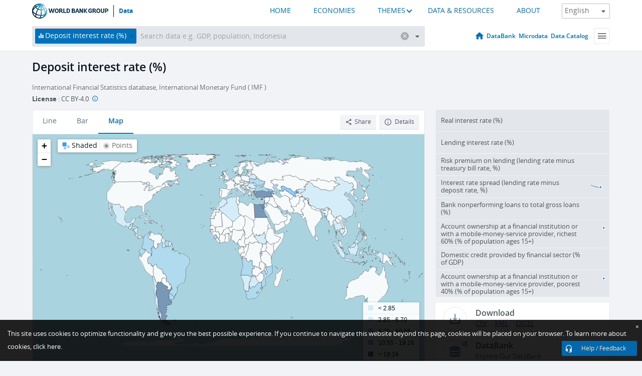

--- FILE ---
content_type: text/html; charset=utf-8
request_url: https://data.worldbank.org/indicator/FR.INR.DPST?order=wbapi_data_value_2012+wbapi_data_value+wbapi_data_value-last&sort=asc
body_size: 118560
content:
<!doctype html>
<html data-reactroot="" data-reactid="1" data-react-checksum="2101443830"><head data-reactid="2"><meta charset="utf-8" data-reactid="3"/><title data-react-helmet="true" data-reactid="4">Deposit interest rate (%) | Data</title><meta content="width=device-width, initial-scale=1, minimal-ui" name="viewport" data-reactid="5"/><meta content="IE=Edge" http-equiv="X-UA-Compatible" data-reactid="6"/><meta data-react-helmet="true" name="description" content="Deposit interest rate (%) from The World Bank: Data" data-reactid="7"/><link href="/favicon.ico?v=1.1" rel="shortcut icon" data-reactid="8"/><meta name="google-site-verification" content="ByFDZmo3VoJURCHrA3WHjth6IAISYQEbe20bfzTPCPo" data-reactid="9"/><meta property="og:title" content="World Bank Open Data" data-reactid="10"/><meta property="og:description" content="Free and open access to global development data" data-reactid="11"/><meta property="og:image" content="https://data.worldbank.org/assets/images/logo-wb-header-en.svg" data-reactid="12"/><meta property="og:url" content="https://data.worldbank.org" data-reactid="13"/><meta property="og:site_name" content="World Bank Open Data" data-reactid="14"/><meta name="twitter:title" content="World Bank Open Data" data-reactid="15"/><meta name="twitter:description" content="Free and open access to global development data" data-reactid="16"/><meta name="twitter:image" content="https://data.worldbank.org/assets/images/logo-wb-header-en.svg" data-reactid="17"/><meta property="og:title" content="World Bank Open Data" data-reactid="18"/><meta property="og:description" content="Free and open access to global development data" data-reactid="19"/><meta property="og:image" content="https://data.worldbank.org/assets/images/logo-wb-header-en.svg" data-reactid="20"/><meta property="og:url" content="https://data.worldbank.org" data-reactid="21"/><meta property="og:site_name" content="World Bank Open Data" data-reactid="22"/><meta name="twitter:title" content="World Bank Open Data" data-reactid="23"/><meta name="twitter:description" content="Free and open access to global development data" data-reactid="24"/><meta name="twitter:image" content="https://data.worldbank.org/assets/images/logo-wb-header-en.svg" data-reactid="25"/><meta name="twitter:card" content="@worldbankdata" data-reactid="26"/><meta name="twitter:creator" content="@worldbankdata" data-reactid="27"/><link href="/dist/main-5609719b9db58fc95eb8.css" media="screen, projection" rel="stylesheet" type="text/css" data-reactid="28"/><script data-reactid="29">
  var wbgData = wbgData || {};

  wbgData.page = {
      pageInfo: {
          pageName: "",
          pageCategory: "",
          pageUid: "",
          pageFirstPub: "",
          pageLastMod: "",
          author: "",
          topicTag: "",
          subtopicTag: "",
          contentType: "",
          channel: "",
          webpackage: ""
      },
      sectionInfo: {
          siteSection: "",
          subsectionP2: "",
          subsectionP3: "",
          subsectionP4: "",
          subsectionP5: "",
      }
  }
  wbgData.site = {
      pageLoad: "N",
      siteInfo: {
          siteLanguage: "",
          siteCountry: "",
          siteEnv: "",
          siteType: "datamain",
          siteRegion: "",
          userIpaddressType: "",
      },
      techInfo: {
          cmsType: "",
          bussVPUnit: "",
          bussUnit: "",
          bussUserGroup: "",
          bussAgency: "",
      },
  }
</script><script src="https://assets.adobedtm.com/223f6e2cf7c9/3eb6c9b72a93/launch-7bc0cdc67098.min.js" async="" data-reactid="30"></script><link data-react-helmet="true" rel="canonical" href="https://data.worldbank.org/indicator/FR.INR.DPST" data-reactid="31"/><link data-react-helmet="true" rel="alternate" href="https://datos.bancomundial.org/indicador/FR.INR.DPST" hreflang="es" data-reactid="32"/><link data-react-helmet="true" rel="alternate" href="https://donnees.banquemondiale.org/indicateur/FR.INR.DPST" hreflang="fr" data-reactid="33"/><link data-react-helmet="true" rel="alternate" href="https://data.albankaldawli.org/indicator/FR.INR.DPST" hreflang="ar" data-reactid="34"/><link data-react-helmet="true" rel="alternate" href="https://data.worldbank.org.cn/indicator/FR.INR.DPST" hreflang="zh" data-reactid="35"/></head><body data-reactid="36"><span style="padding-top:15px;" data-reactid="37"><!--[if lte IE 9]><p>It seems you are using an older browser. This site is optimized for modern browsers. Please upgrade to a modern browser for the best experience.<![endif]--></span><div id="app" data-reactid="38"><div class="" data-reactroot="" data-reactid="1" data-react-checksum="-1653283137"><div data-reactid="2"><div class="" data-reactid="3"><div class="" style="opacity:1;-webkit-transition:0.4s opacity;transition:0.4s opacity;-webkit-transition-delay:0s;transition-delay:0s;" data-reactid="4"><div class="" style="display:none;position:fixed;top:0;left:0;width:40%;max-width:100% !important;height:2px;box-shadow:1px 1px 1px rgba(0,0,0,0.4);border-radius:0 1px 1px 0;-webkit-transition:0.4s width, 0.4s background-color;transition:0.4s width, 0.4s background-color;background-color:#0071BC;" data-reactid="5"></div></div><header class="border-bottom" id="header" data-reactid="6"><div class="wrapper" data-reactid="7"><div data-reactid="8"><a class="logo" href="http://www.worldbank.org" target="_blank" data-reactid="9"><img alt="The World Bank" src="/assets/images/logo-wb-header-en.svg" data-reactid="10"/></a><a class="datalink" href="/" data-reactid="11">Data</a></div><div class="tail-container" data-reactid="12"><div class="tab-switcher-container" data-reactid="13"><div class="tab-switcher-item-container " data-reactid="14"><a href="/" data-reactid="15">HOME</a></div><div class="tab-switcher-item-container " data-reactid="16"><a href="https://data360.worldbank.org/en/economies" target="_blank" rel="noopener noreferrer" data-reactid="17">ECONOMIES</a></div><div class="tab-switcher-item-container " data-reactid="18"><a class="tab-switcher-1 tab-switcher-themes " href="#" data-reactid="19">THEMES</a></div><div class="tab-switcher-item-container " data-reactid="20"><a href="https://data360.worldbank.org/en/search" target="_blank" rel="noopener noreferrer" data-reactid="21">DATA &amp; RESOURCES</a></div><div class="tab-switcher-item-container " data-reactid="22"><a href="https://data360.worldbank.org/en/about" target="_blank" rel="noopener noreferrer" data-reactid="23">ABOUT</a></div></div><select class="dropdown" data-reactid="24"><option value="https://data.worldbank.org/indicator/FR.INR.DPST?order=wbapi_data_value_2012+wbapi_data_value+wbapi_data_value-last&amp;sort=asc" data-reactid="25">English</option><option value="https://datos.bancomundial.org/indicador/FR.INR.DPST?order=wbapi_data_value_2012+wbapi_data_value+wbapi_data_value-last&amp;sort=asc" data-reactid="26">Español</option><option value="https://donnees.banquemondiale.org/indicateur/FR.INR.DPST?order=wbapi_data_value_2012+wbapi_data_value+wbapi_data_value-last&amp;sort=asc" data-reactid="27">Français</option><option value="https://data.albankaldawli.org/indicator/FR.INR.DPST?order=wbapi_data_value_2012+wbapi_data_value+wbapi_data_value-last&amp;sort=asc" data-reactid="28">العربية</option><option value="https://data.worldbank.org.cn/indicator/FR.INR.DPST?order=wbapi_data_value_2012+wbapi_data_value+wbapi_data_value-last&amp;sort=asc" data-reactid="29">中文</option></select></div></div></header><div data-reactid="30"><nav id="nav" class="" data-reactid="31"><div class="wrapper" data-reactid="32"><div class="search" data-reactid="33"><div class="multiSelector-container " data-reactid="34"><div class="search-bar multiSelector " data-reactid="35"><div class="selector-box" data-reactid="36"><div class="scroll-box" data-reactid="37"><span class="indicator" data-reactid="38"><!-- react-text: 39 -->Deposit interest rate (%)<!-- /react-text --><button data-reactid="40"></button></span><input type="text" autocapitalize="off" autocomplete="off" autocorrect="off" id="selector" placeholder="Search data e.g. GDP, population, Indonesia" spellcheck="false" tabindex="0" value="" class="" data-reactid="41"/></div></div><button class="clear" data-reactid="42"></button><button class="" data-reactid="43"></button><div class="dropdownBox " data-reactid="44"><div class="control" data-reactid="45"><button class="close button secondary" data-reactid="46">Close</button></div><p data-reactid="47"><span data-reactid="48">Browse World Development Indicators by</span><a class="country" href="/country" data-reactid="49"><span data-reactid="50">Country</span></a><span data-reactid="51">or</span><a href="/indicator" data-reactid="52"><span data-reactid="53">Indicator</span></a></p></div></div></div></div><nav class="links" data-reactid="54"><a class="nav-item datapage" href="/" data-reactid="55"></a><a class="nav-item" href="http://databank.worldbank.org/data/home.aspx" target="false" data-reactid="56">DataBank</a><a class="nav-item" href="http://microdata.worldbank.org/index.php/home" target="false" data-reactid="57">Microdata</a><a class="nav-item" href="https://datacatalog.worldbank.org" target="_self" data-reactid="58">Data Catalog</a><div class="megamenu" data-reactid="59"><button class="menu" id="navBarMenu" data-reactid="60"><span data-reactid="61">Menu</span></button><div class="menuContainer" data-reactid="62"><div class="box" data-reactid="63"><ul class="featured" data-reactid="64"><li data-reactid="65"><a href="http://microdata.worldbank.org/index.php/home" target="_blank" data-reactid="66">Microdata</a></li><li data-reactid="67"><a href="http://datacatalog.worldbank.org" target="_blank" data-reactid="68">Data Catalog</a></li><li data-reactid="69"><a href="http://databank.worldbank.org/data/home.aspx" target="_blank" data-reactid="70"><span data-reactid="71">DataBank</span></a></li></ul><div class="wrapper " data-reactid="72"><div class="dropdownBox" data-reactid="73"><span data-reactid="74">Browse World Development Indicators by</span><a class="country" href="/country" data-reactid="75"><span data-reactid="76">Country</span></a><a href="/indicator" data-reactid="77"><span data-reactid="78">Indicator</span></a></div><div class="colGroup" data-reactid="79"><ul class="col" data-reactid="80"><li class="hasItem" data-reactid="81"><a href="/about" data-reactid="82">About Us</a><ul data-reactid="83"><li data-reactid="84"><a href="/about/get-started" data-reactid="85">Get Started</a></li><li data-reactid="86"><a href="/about/faq" data-reactid="87">FAQ</a></li><li data-reactid="88"><a href="http://datahelpdesk.worldbank.org" data-reactid="89">Help Desk</a></li><li data-reactid="90"><a href="/about/contact" data-reactid="91">Contact</a></li></ul></li></ul><ul class="col" data-reactid="92"><li class="hasItem" data-reactid="93"><a href="/about/data-programs" data-reactid="94">Data Programs</a><ul data-reactid="95"><li data-reactid="96"><a href="/about/data-programs#statcap" data-reactid="97">Improving Statistical Capacity</a></li><li data-reactid="98"><a href="https://www.worldbank.org/en/programs/global-data-facility" data-reactid="99">Global Data Facility</a></li><li data-reactid="100"><a href="/about/data-programs#icp" data-reactid="101">International Comparison Program &amp; Purchasing Power Parity</a></li><li data-reactid="102"><a href="/about/data-programs#ihsn" data-reactid="103">International Household Survey Network (IHSN)</a></li><li data-reactid="104"><a href="/about/data-programs#jedh" data-reactid="105">Joint External Debt Hub</a></li><li data-reactid="106"><a href="/about/data-programs#ogd-toolkit" data-reactid="107">Open Data Toolkit</a></li><li data-reactid="108"><a href="/about/data-programs#qeds" data-reactid="109">Quarterly External Debt Statistics</a></li></ul></li></ul><ul class="col" data-reactid="110"><li class="hasItem" data-reactid="111"><a href="/products" data-reactid="112">Products</a><ul data-reactid="113"><li data-reactid="114"><a href="http://datatopics.worldbank.org/world-development-indicators" data-reactid="115">World Development Indicators</a></li><li data-reactid="116"><a href="https://www.worldbank.org/en/programs/debt-statistics/ids/products" data-reactid="117">International Debt Statistics</a></li><li data-reactid="118"><a href="/products/data-books" data-reactid="119">Other Books and Reports</a></li><li data-reactid="120"><a href="https://datahelpdesk.worldbank.org/knowledgebase/articles/906519" data-reactid="121">Country &amp; Lending Groups</a></li><li data-reactid="122"><a href="/products/tools" data-reactid="123">Data Portals and Tools</a></li></ul></li></ul><ul class="col" data-reactid="124"><li data-reactid="125"><a href="http://datatopics.worldbank.org/sdgs" data-reactid="126">Development Goals</a></li><li data-reactid="127"><a href="/summary-terms-of-use" data-reactid="128">Terms of Use</a></li><li data-reactid="129"><a href="https://datahelpdesk.worldbank.org/knowledgebase/articles/889386" data-reactid="130">For Developers</a></li></ul></div></div></div></div></div></nav></div></nav></div><div class="wrapper" id="main" data-reactid="131"><!-- react-text: 132 --><!-- /react-text --><!-- react-empty: 133 --><article class="card indicator" id="mainChart" data-reactid="134"><span data-reactid="135"></span><div class="cardheader" data-reactid="136"><a href="/indicator/FR.INR.DPST" data-reactid="137"><h1 data-reactid="138">Deposit interest rate (%)</h1></a><div class="sources-org" data-reactid="139"><span data-reactid="140"><span data-reactid="141">International Financial Statistics database, International Monetary Fund ( IMF )</span></span></div><div class="license meta" data-reactid="142"><em data-reactid="143"><span data-reactid="144">License</span><!-- react-text: 145 --> <!-- /react-text --></em><!-- react-text: 146 --> : <!-- /react-text --><!-- react-text: 147 -->CC BY-4.0<!-- /react-text --><!-- react-text: 148 -->  <!-- /react-text --><a href="https://datacatalog.worldbank.org/public-licenses#cc-by" target="_blank" class="info-b" data-reactid="149"></a></div></div><section class="body" data-reactid="150"><nav class="tabs" data-reactid="151"><div class="tab-item" data-reactid="152"><a data-reactid="153"><span data-reactid="154">Line</span></a><a data-reactid="155"><span data-reactid="156">Bar</span></a><a class="active" data-reactid="157"><span data-reactid="158">Map</span></a></div><div class="buttons" data-reactid="159"><button class="button secondary share" style="display:inline-block;" data-reactid="160"><span data-reactid="161">Share</span></button><button class="button secondary openinnew" data-reactid="162"><span data-reactid="163">Details</span></button></div></nav><div class="view map" data-reactid="164"><div class="switcher" data-reactid="165"><span style="color:#101f28;-webkit-filter:grayscale(0%);filter:grayscale(0%);" data-reactid="166"><img src="/assets/images/icon-map-shaded.jpg" data-reactid="167"/><i data-reactid="168"><!-- react-text: 169 --> <!-- /react-text --><!-- react-text: 170 -->Shaded<!-- /react-text --><!-- react-text: 171 --> <!-- /react-text --></i></span><span style="color:#6C6F73;-webkit-filter:grayscale(100%);filter:grayscale(100%);" data-reactid="172"><img src="/assets/images/icon-map-points.jpg" data-reactid="173"/><i data-reactid="174"><!-- react-text: 175 --> <!-- /react-text --><!-- react-text: 176 -->Points<!-- /react-text --></i></span></div><img class="placeholder" src="/assets/images/placeholder.png" data-reactid="177"/><div data-reactid="178"><div class="map-container" data-reactid="179"><div style="height:750px;background-color:#a9d3df;" data-reactid="180"></div></div><span data-reactid="181"><span data-reactid="182"><span class="range-slider-container" data-reactid="183"><p style="width:22%;" data-reactid="184">2024</p><div class="range year" data-reactid="185"><div style="position:relative;" class="newSlider" data-reactid="186"><div class="handle handle-0 " style="position:absolute;will-change:;z-index:1;left:0px;" data-reactid="187"></div></div></div></span></span></span></div></div></section><aside class="sidebar" data-reactid="188"><div data-reactid="189"><div class="featured-indicators" data-reactid="190"><ul class="chart-list" data-reactid="191"><li data-reactid="192"><a href="/indicator/FR.INR.RINR?order=wbapi_data_value_2012%20wbapi_data_value%20wbapi_data_value-last&amp;sort=asc" data-reactid="193"><span class="name" data-reactid="194">Real interest rate (%)</span><div class="chart" data-reactid="195"><img class="placeholder" src="/assets/images/placeholder.png" data-reactid="196"/><div class="d3-chart spinning" data-reactid="197"></div></div></a></li><li data-reactid="198"><a href="/indicator/FR.INR.LEND?order=wbapi_data_value_2012%20wbapi_data_value%20wbapi_data_value-last&amp;sort=asc" data-reactid="199"><span class="name" data-reactid="200">Lending interest rate (%)</span><div class="chart" data-reactid="201"><img class="placeholder" src="/assets/images/placeholder.png" data-reactid="202"/><div class="d3-chart spinning" data-reactid="203"></div></div></a></li><li data-reactid="204"><a href="/indicator/FR.INR.RISK?order=wbapi_data_value_2012%20wbapi_data_value%20wbapi_data_value-last&amp;sort=asc" data-reactid="205"><span class="name" data-reactid="206">Risk premium on lending (lending rate minus treasury bill rate, %)</span><div class="chart" data-reactid="207"><img class="placeholder" src="/assets/images/placeholder.png" data-reactid="208"/><div class="d3-chart spinning" data-reactid="209"></div></div></a></li><li data-reactid="210"><a href="/indicator/FR.INR.LNDP?order=wbapi_data_value_2012%20wbapi_data_value%20wbapi_data_value-last&amp;sort=asc" data-reactid="211"><span class="name" data-reactid="212">Interest rate spread (lending rate minus deposit rate, %)</span><div class="chart" data-reactid="213"><img class="placeholder" src="/assets/images/placeholder.png" data-reactid="214"/><div class="d3-chart spinning" data-reactid="215"></div></div></a></li><li data-reactid="216"><a href="/indicator/FB.AST.NPER.ZS?order=wbapi_data_value_2012%20wbapi_data_value%20wbapi_data_value-last&amp;sort=asc" data-reactid="217"><span class="name" data-reactid="218">Bank nonperforming loans to total gross loans (%)</span><div class="chart" data-reactid="219"><img class="placeholder" src="/assets/images/placeholder.png" data-reactid="220"/><div class="d3-chart spinning" data-reactid="221"></div></div></a></li><li data-reactid="222"><a href="/indicator/FX.OWN.TOTL.60.ZS?order=wbapi_data_value_2012%20wbapi_data_value%20wbapi_data_value-last&amp;sort=asc" data-reactid="223"><span class="name" data-reactid="224">Account ownership at a financial institution or with a mobile-money-service provider, richest 60% (% of population ages 15+)</span><div class="chart" data-reactid="225"><img class="placeholder" src="/assets/images/placeholder.png" data-reactid="226"/><div class="d3-chart spinning" data-reactid="227"></div></div></a></li><li data-reactid="228"><a href="/indicator/FS.AST.DOMS.GD.ZS?order=wbapi_data_value_2012%20wbapi_data_value%20wbapi_data_value-last&amp;sort=asc" data-reactid="229"><span class="name" data-reactid="230">Domestic credit provided by financial sector (% of GDP)</span><div class="chart" data-reactid="231"><img class="placeholder" src="/assets/images/placeholder.png" data-reactid="232"/><div class="d3-chart spinning" data-reactid="233"></div></div></a></li><li data-reactid="234"><a href="/indicator/FX.OWN.TOTL.40.ZS?order=wbapi_data_value_2012%20wbapi_data_value%20wbapi_data_value-last&amp;sort=asc" data-reactid="235"><span class="name" data-reactid="236">Account ownership at a financial institution or with a mobile-money-service provider, poorest 40% (% of population ages 15+)</span><div class="chart" data-reactid="237"><img class="placeholder" src="/assets/images/placeholder.png" data-reactid="238"/><div class="d3-chart spinning" data-reactid="239"></div></div></a></li></ul></div><div class="buttonGroup" data-reactid="240"><div class="btn-item download" data-reactid="241"><h4 data-reactid="242"><span data-reactid="243">Download</span></h4><p data-reactid="244"><a href="https://api.worldbank.org/v2/en/indicator/FR.INR.DPST?downloadformat=csv" data-reactid="245">CSV</a><a href="https://api.worldbank.org/v2/en/indicator/FR.INR.DPST?downloadformat=xml" data-reactid="246">XML</a><a href="https://api.worldbank.org/v2/en/indicator/FR.INR.DPST?downloadformat=excel" data-reactid="247">EXCEL</a></p></div><a class="btn-item databank" href="http://databank.worldbank.org/data/reports.aspx?source=2&amp;series=FR.INR.DPST&amp;country=" target="_blank" data-reactid="248"><h4 data-reactid="249"><span data-reactid="250">DataBank</span></h4><p data-reactid="251"><span data-reactid="252">Explore Our DataBank</span></p></a></div></div><a class="btn-item tables" href="http://wdi.worldbank.org/table/4.15" target="_blank" data-reactid="253"><h4 data-reactid="254"><span data-reactid="255">WDI Tables</span></h4><p data-reactid="256"><span data-reactid="257">Thematic data tables from WDI</span></p></a></aside></article><div data-reactid="258"><div data-reactid="259"><h2 data-reactid="260">All Countries and Economies</h2><article class="details card" data-reactid="261"><section data-reactid="262"><div data-reactid="263"><div data-reactid="264"><div data-reactid="265"><!-- react-text: 266 --><!-- /react-text --><section class="body" data-reactid="267"><div class="infinite" data-reactid="268"><div class="item title" data-reactid="269"><div class="th country ascendant" data-reactid="270"><span data-reactid="271">Country</span></div><div class="th most_recent_year" data-customlink="ss:body content" data-reactid="272"><span data-reactid="273">Most Recent Year</span></div><div class="th most_recent_value" data-customlink="ss:body content" data-reactid="274"><span data-reactid="275">Most Recent Value</span></div><div class="th sparkline" data-reactid="276"></div></div></div></section></div></div></div></section></article></div></div></div><div id="hf_footer_wrapper" data-reactid="277"><div class="right-bottom" data-reactid="278"><a class="help-improve" href="http://goo.gl/forms/Hw4zfOQufm" target="_blank" data-reactid="279"><span data-reactid="280">Help us improve this site</span></a><button class="fixed-button" data-reactid="281"><span data-reactid="282">Help / Feedback</span></button></div><div class="wrapper" data-reactid="283"><ul class="_bottom" data-reactid="284"><li class="_bottom_logo" data-reactid="285"><a href="http://www.worldbank.org/" target="_blank" data-reactid="286"><img src="/assets/images/logo-wbg-footer-en.svg" alt="The World Bank Working for a World Free of Poverty" data-reactid="287"/></a></li><li class="_ibrd" data-reactid="288"><a href="http://www.worldbank.org/en/about/what-we-do/brief/ibrd" target="_blank" data-reactid="289">IBRD</a></li><li data-reactid="290"><a href="http://www.worldbank.org/ida" target="_blank" data-reactid="291">IDA</a></li><li data-reactid="292"><a href="http://www.ifc.org" target="_blank" data-reactid="293">IFC</a></li><li data-reactid="294"><a href="http://www.miga.org" target="_blank" data-reactid="295">MIGA</a></li><li data-reactid="296"><a href="http://icsid.worldbank.org" target="_blank" data-reactid="297">ICSID</a></li><li class="_bottom_social" data-reactid="298"><div class="social-container" data-reactid="299"><a href="https://www.facebook.com/worldbank/" data-reactid="300"><img alt="World Bank Facebook" src="/media/social/facebook.svg" data-reactid="301"/></a><a href="https://x.com/worldbankdata" data-reactid="302"><img alt="World Bank Twitter" src="/media/social/twitter.svg" data-reactid="303"/></a><a href="https://github.com/worldbank" data-reactid="304"><img alt="World Bank Github" src="/media/social/github.svg" data-reactid="305"/></a><a href="https://www.linkedin.com/showcase/world-bank-development-economics/posts/?feedView=all" data-reactid="306"><img alt="World Bank Linkedin" src="/media/social/linkedin.svg" data-reactid="307"/></a></div></li></ul><div class="_bottom_left" data-reactid="308"><ul data-reactid="309"><li data-reactid="310"><a href="http://www.worldbank.org/en/about/legal" target="_blank" data-reactid="311">Legal</a></li><li data-reactid="312"><a href="https://www.worldbank.org/en/about/legal/privacy-notice" target="_blank" data-reactid="313">Privacy Notice</a></li><li data-reactid="314"><a href="http://www.worldbank.org/en/access-to-information" target="_blank" data-reactid="315">Access to Information</a></li><li data-reactid="316"><a href="http://www.worldbank.org/jobs" target="_blank" data-reactid="317">Jobs</a></li><li class="_last" data-reactid="318"><a href="http://www.worldbank.org/contacts" target="_blank" data-reactid="319">Contact</a></li></ul><div class="_copyright" data-reactid="320"><!-- react-text: 321 -->© <!-- /react-text --><!-- react-text: 322 -->2026<!-- /react-text --><!-- react-text: 323 --> The World Bank Group, All Rights Reserved.<!-- /react-text --></div></div><div class="_bottom_right" data-reactid="324"><a href="http://www.worldbank.org/fraudandcorruption?clear" target="_blank" data-reactid="325"><div data-reactid="326">REPORT FRAUD OR CORRUPTION</div></a></div></div><div class="privacy-widget hide" data-reactid="327"><p data-reactid="328"><!-- react-text: 329 -->This site uses cookies to optimize functionality and give you the best possible experience. If you continue to navigate this website beyond this page, cookies will be placed on your browser. To learn more about cookies, <!-- /react-text --><!-- react-text: 330 --> <!-- /react-text --><a href="https://www.worldbank.org/en/about/legal/privacy-notice" rel="noreferrer noopener" target="_blank" data-reactid="331">click here.</a></p><button aria-label="Close" class="close accept-consent" tabindex="0" type="button" data-reactid="332"><span aria-hidden="true" data-reactid="333">×</span></button></div></div></div></div></div></div><script data-reactid="39">window.__data=["^ ","cache",["^ ","banner",["^ ","$type","atom","value",["^ ","fr","<div id=\"wb_banner\"><span class=\"wb_banner_text\">COVID-19 : Comment le Groupe de la Banque mondiale aide-t-il les pays à faire face à la pandémie ?  <a class=\"btn-schedule\" href=\"https://www.banquemondiale.org/fr/who-we-are/news/coronavirus-covid19?intcid=wbw_xpl_banner_fr_ext_Covid19\">Suivez notre actualité</a></p>\r\n</span><span class=\"wb_banner_descr\"></span><input type=\"button\" value=\"Close\" onclick=\"wb_close();\" /></div>","en","<div id=\"wb_banner\"><span class=\"wb_banner_text\"><p>Learn how the World Bank Group is helping countries with COVID-19 (coronavirus). <a class=\"btn-schedule\" href=\"https://www.worldbank.org/en/who-we-are/news/coronavirus-covid19?intcid=wbw_xpl_banner_en_ext_Covid19\">Find Out </a></p></span><span class=\"wb_banner_descr\"></span><input type=\"button\" value=\"Close\" onclick=\"wb_close();\" /></div>","pt",null,"ar","<div id=\"wb_banner\"><span class=\"wb_banner_text\"><p>تعرّف كيف تدعم مجموعة البنك الدولي البلدان المتأثرة بتفشِّي فيروس كورونا (COVID-19). <a class=\"btn-schedule\" href=\"https://www.albankaldawli.org/ar/who-we-are/news/coronavirus-covid19?intcid=wbw_xpl_banner_ar_ext_Covid19\"> للمزيد  </a></p>\r\n</span><span class=\"wb_banner_descr\"></span><input type=\"button\" value=\"Close\" onclick=\"wb_close();\" /></div>","display",true,"es","<div id=\"wb_banner\"><span class=\"wb_banner_text\"><p>Coronavirus: La respuesta del Grupo Banco Mundial ante la emergencia mundial de hacer frente a la pandemia. <a class=\"btn-schedule\" href=\"https://www.bancomundial.org/es/who-we-are/news/coronavirus-covid19?intcid=wbw_xpl_banner_es_ext_Covid19\">Sepa más</a></p></span><span class=\"wb_banner_descr\"></span><input type=\"button\" value=\"Close\" onclick=\"wb_close();\" /></div>"]],"lists",["^ ","countries",["^ ","en",["^ ","^2","atom","^3",[["^ ","en",["^ ","name","Bangladesh"],"^7","Bangladesh","locationType","country","id","BD"],["^ ","en",["^ ","^7","Belgium"],"^7","Belgium","^8","country","id","BE"],["^ ","en",["^ ","^7","Burkina Faso"],"^7","Burkina Faso","^8","country","id","BF"],["^ ","en",["^ ","^7","Bulgaria"],"^7","Bulgaria","^8","country","id","BG"],["^ ","en",["^ ","^7","Venezuela, RB"],"^7","Venezuela, RB","^8","country","id","VE"],["^ ","en",["^ ","^7","Bosnia and Herzegovina"],"^7","Bosnia and Herzegovina","^8","country","id","BA"],["^ ","en",["^ ","^7","Barbados"],"^7","Barbados","^8","country","id","BB"],["^ ","en",["^ ","^7","Bermuda"],"^7","Bermuda","^8","country","id","BM"],["^ ","en",["^ ","^7","Brunei Darussalam"],"^7","Brunei Darussalam","^8","country","id","BN"],["^ ","en",["^ ","^7","Bolivia"],"^7","Bolivia","^8","country","id","BO"],["^ ","en",["^ ","^7","Bahrain"],"^7","Bahrain","^8","country","id","BH"],["^ ","en",["^ ","^7","Burundi"],"^7","Burundi","^8","country","id","BI"],["^ ","en",["^ ","^7","Benin"],"^7","Benin","^8","country","id","BJ"],["^ ","en",["^ ","^7","Bhutan"],"^7","Bhutan","^8","country","id","BT"],["^ ","en",["^ ","^7","Jamaica"],"^7","Jamaica","^8","country","id","JM"],["^ ","en",["^ ","^7","Botswana"],"^7","Botswana","^8","country","id","BW"],["^ ","en",["^ ","^7","Samoa"],"^7","Samoa","^8","country","id","WS"],["^ ","en",["^ ","^7","Brazil"],"^7","Brazil","^8","country","id","BR"],["^ ","en",["^ ","^7","Bahamas, The"],"^7","Bahamas, The","^8","country","id","BS"],["^ ","^8","region","en",["^ ","^7","Sub-Saharan Africa excluding South Africa and Nigeria"],"id","A5","^7","Sub-Saharan Africa excluding South Africa and Nigeria"],["^ ","en",["^ ","^7","Channel Islands"],"^7","Channel Islands","^8","country","id","JG"],["^ ","en",["^ ","^7","Belarus"],"^7","Belarus","^8","country","id","BY"],["^ ","en",["^ ","^7","Belize"],"^7","Belize","^8","country","id","BZ"],["^ ","en",["^ ","^7","Russian Federation"],"^7","Russian Federation","^8","country","id","RU"],["^ ","en",["^ ","^7","Rwanda"],"^7","Rwanda","^8","country","id","RW"],["^ ","en",["^ ","^7","Serbia"],"^7","Serbia","^8","country","id","RS"],["^ ","en",["^ ","^7","Kenya"],"^7","Kenya","^8","country","id","KE"],["^ ","en",["^ ","^7","Lithuania"],"^7","Lithuania","^8","country","id","LT"],["^ ","en",["^ ","^7","Mozambique"],"^7","Mozambique","^8","country","id","MZ"],["^ ","en",["^ ","^7","Luxembourg"],"^7","Luxembourg","^8","country","id","LU"],["^ ","en",["^ ","^7","Cuba"],"^7","Cuba","^8","country","id","CU"],["^ ","en",["^ ","^7","Post-demographic dividend"],"^7","Post-demographic dividend","^8","demodividend","id","V4"],["^ ","en",["^ ","^7","Romania"],"^7","Romania","^8","country","id","RO"],["^ ","^8","region","en",["^ ","^7","Sub-Saharan Africa excluding South Africa"],"id","A4","^7","Sub-Saharan Africa excluding South Africa"],["^ ","en",["^ ","^7","Guinea-Bissau"],"^7","Guinea-Bissau","^8","country","id","GW"],["^ ","en",["^ ","^7","Guam"],"^7","Guam","^8","country","id","GU"],["^ ","en",["^ ","^7","Guatemala"],"^7","Guatemala","^8","country","id","GT"],["^ ","en",["^ ","^7","Greece"],"^7","Greece","^8","country","id","GR"],["^ ","en",["^ ","^7","Equatorial Guinea"],"^7","Equatorial Guinea","^8","country","id","GQ"],["^ ","en",["^ ","^7","Eswatini"],"^7","Eswatini","^8","country","id","SZ"],["^ ","en",["^ ","^7","Japan"],"^7","Japan","^8","country","id","JP"],["^ ","en",["^ ","^7","Guyana"],"^7","Guyana","^8","country","id","GY"],["^ ","en",["^ ","^7","Georgia"],"^7","Georgia","^8","country","id","GE"],["^ ","en",["^ ","^7","Grenada"],"^7","Grenada","^8","country","id","GD"],["^ ","en",["^ ","^7","United Kingdom"],"^7","United Kingdom","^8","country","id","GB"],["^ ","en",["^ ","^7","Gabon"],"^7","Gabon","^8","country","id","GA"],["^ ","en",["^ ","^7","El Salvador"],"^7","El Salvador","^8","country","id","SV"],["^ ","en",["^ ","^7","Viet Nam"],"^7","Viet Nam","^8","country","id","VN"],["^ ","en",["^ ","^7","Guinea"],"^7","Guinea","^8","country","id","GN"],["^ ","en",["^ ","^7","Gambia, The"],"^7","Gambia, The","^8","country","id","GM"],["^ ","en",["^ ","^7","Greenland"],"^7","Greenland","^8","country","id","GL"],["^ ","en",["^ ","^7","Gibraltar"],"^7","Gibraltar","^8","country","id","GI"],["^ ","en",["^ ","^7","Ghana"],"^7","Ghana","^8","country","id","GH"],["^ ","en",["^ ","^7","Oman"],"^7","Oman","^8","country","id","OM"],["^ ","en",["^ ","^7","Tunisia"],"^7","Tunisia","^8","country","id","TN"],["^ ","en",["^ ","^7","OECD members"],"^7","OECD members","^8","region","id","OE"],["^ ","en",["^ ","^7","Uruguay"],"^7","Uruguay","^8","country","id","UY"],["^ ","en",["^ ","^7","Central Europe and the Baltics"],"^7","Central Europe and the Baltics","^8","region","id","B8"],["^ ","en",["^ ","^7","Tonga"],"^7","Tonga","^8","country","id","TO"],["^ ","en",["^ ","^7","Croatia"],"^7","Croatia","^8","country","id","HR"],["^ ","en",["^ ","^7","Haiti"],"^7","Haiti","^8","country","id","HT"],["^ ","en",["^ ","^7","Hungary"],"^7","Hungary","^8","country","id","HU"],["^ ","en",["^ ","^7","Hong Kong SAR, China"],"^7","Hong Kong SAR, China","^8","country","id","HK"],["^ ","en",["^ ","^7","Upper middle income"],"id","XT","^7","Upper middle income","^8","income_level"],["^ ","en",["^ ","^7","Honduras"],"^7","Honduras","^8","country","id","HN"],["^ ","^8","region","en",["^ ","^7","North Africa"],"id","M2","^7","North Africa"],["^ ","en",["^ ","^7","Turkmenistan"],"^7","Turkmenistan","^8","country","id","TM"],["^ ","en",["^ ","^7","Timor-Leste"],"^7","Timor-Leste","^8","country","id","TL"],["^ ","en",["^ ","^7","Puerto Rico (US)"],"^7","Puerto Rico (US)","^8","country","id","PR"],["^ ","en",["^ ","^7","West Bank and Gaza"],"^7","West Bank and Gaza","^8","country","id","PS"],["^ ","en",["^ ","^7","Palau"],"^7","Palau","^8","country","id","PW"],["^ ","en",["^ ","^7","Portugal"],"^7","Portugal","^8","country","id","PT"],["^ ","en",["^ ","^7","Paraguay"],"^7","Paraguay","^8","country","id","PY"],["^ ","en",["^ ","^7","Slovenia"],"^7","Slovenia","^8","country","id","SI"],["^ ","en",["^ ","^7","Panama"],"^7","Panama","^8","country","id","PA"],["^ ","en",["^ ","^7","French Polynesia"],"^7","French Polynesia","^8","country","id","PF"],["^ ","en",["^ ","^7","Papua New Guinea"],"^7","Papua New Guinea","^8","country","id","PG"],["^ ","en",["^ ","^7","Zimbabwe"],"^7","Zimbabwe","^8","country","id","ZW"],["^ ","en",["^ ","^7","Peru"],"^7","Peru","^8","country","id","PE"],["^ ","en",["^ ","^7","East Asia & Pacific"],"id","Z4","^7","East Asia & Pacific","^8","region"],["^ ","en",["^ ","^7","Pakistan"],"^7","Pakistan","^8","country","id","PK"],["^ ","en",["^ ","^7","Philippines"],"^7","Philippines","^8","country","id","PH"],["^ ","en",["^ ","^7","Europe & Central Asia"],"id","Z7","^7","Europe & Central Asia","^8","region"],["^ ","en",["^ ","^7","Sub-Saharan Africa (excluding high income)"],"id","ZF","^7","Sub-Saharan Africa (excluding high income)","^8","region"],["^ ","en",["^ ","^7","Poland"],"^7","Poland","^8","country","id","PL"],["^ ","en",["^ ","^7","Zambia"],"^7","Zambia","^8","country","id","ZM"],["^ ","^8","region","en",["^ ","^7","Africa Eastern and Southern"],"id","ZH","^7","Africa Eastern and Southern"],["^ ","^8","region","en",["^ ","^7","Africa Western and Central"],"id","ZI","^7","Africa Western and Central"],["^ ","en",["^ ","^7","Latin America & Caribbean"],"id","ZJ","^7","Latin America & Caribbean","^8","region"],["^ ","en",["^ ","^7","Estonia"],"^7","Estonia","^8","country","id","EE"],["^ ","en",["^ ","^7","Egypt, Arab Rep."],"^7","Egypt, Arab Rep.","^8","country","id","EG"],["^ ","en",["^ ","^7","Sub-Saharan Africa"],"id","ZG","^7","Sub-Saharan Africa","^8","region"],["^ ","en",["^ ","^7","South Africa"],"^7","South Africa","^8","country","id","ZA"],["^ ","en",["^ ","^7","Ecuador"],"^7","Ecuador","^8","country","id","EC"],["^ ","en",["^ ","^7","Italy"],"^7","Italy","^8","country","id","IT"],["^ ","en",["^ ","^7","Seychelles"],"^7","Seychelles","^8","country","id","SC"],["^ ","en",["^ ","^7","Least developed countries: UN classification"],"^7","Least developed countries: UN classification","^8","region","id","XL"],["^ ","en",["^ ","^7","Solomon Islands"],"^7","Solomon Islands","^8","country","id","SB"],["^ ","en",["^ ","^7","European Union"],"^7","European Union","^8","region","id","EU"],["^ ","en",["^ ","^7","Ethiopia"],"^7","Ethiopia","^8","country","id","ET"],["^ ","en",["^ ","^7","Somalia, Fed. Rep."],"^7","Somalia, Fed. Rep.","^8","country","id","SO"],["^ ","en",["^ ","^7","Tajikistan"],"^7","Tajikistan","^8","country","id","TJ"],["^ ","en",["^ ","^7","Middle East, North Africa, Afghanistan & Pakistan"],"id","ZQ","^7","Middle East, North Africa, Afghanistan & Pakistan","^8","region"],["^ ","en",["^ ","^7","Spain"],"^7","Spain","^8","country","id","ES"],["^ ","en",["^ ","^7","Eritrea"],"^7","Eritrea","^8","country","id","ER"],["^ ","en",["^ ","^7","Montenegro"],"^7","Montenegro","^8","country","id","ME"],["^ ","en",["^ ","^7","Moldova"],"^7","Moldova","^8","country","id","MD"],["^ ","en",["^ ","^7","Madagascar"],"^7","Madagascar","^8","country","id","MG"],["^ ","en",["^ ","^7","St. Martin (French part)"],"^7","St. Martin (French part)","^8","country","id","MF"],["^ ","en",["^ ","^7","Morocco"],"^7","Morocco","^8","country","id","MA"],["^ ","en",["^ ","^7","Monaco"],"^7","Monaco","^8","country","id","MC"],["^ ","en",["^ ","^7","Uzbekistan"],"^7","Uzbekistan","^8","country","id","UZ"],["^ ","en",["^ ","^7","Myanmar"],"^7","Myanmar","^8","country","id","MM"],["^ ","en",["^ ","^7","Mali"],"^7","Mali","^8","country","id","ML"],["^ ","en",["^ ","^7","Macao SAR, China"],"^7","Macao SAR, China","^8","country","id","MO"],["^ ","en",["^ ","^7","Mongolia"],"^7","Mongolia","^8","country","id","MN"],["^ ","en",["^ ","^7","Marshall Islands"],"^7","Marshall Islands","^8","country","id","MH"],["^ ","en",["^ ","^7","North Macedonia"],"^7","North Macedonia","^8","country","id","MK"],["^ ","en",["^ ","^7","Mauritius"],"^7","Mauritius","^8","country","id","MU"],["^ ","en",["^ ","^7","Malta"],"^7","Malta","^8","country","id","MT"],["^ ","en",["^ ","^7","Malawi"],"^7","Malawi","^8","country","id","MW"],["^ ","en",["^ ","^7","Maldives"],"^7","Maldives","^8","country","id","MV"],["^ ","en",["^ ","^7","Northern Mariana Islands"],"^7","Northern Mariana Islands","^8","country","id","MP"],["^ ","en",["^ ","^7","Mauritania"],"^7","Mauritania","^8","country","id","MR"],["^ ","en",["^ ","^7","Isle of Man"],"^7","Isle of Man","^8","country","id","IM"],["^ ","en",["^ ","^7","Uganda"],"^7","Uganda","^8","country","id","UG"],["^ ","en",["^ ","^7","Malaysia"],"^7","Malaysia","^8","country","id","MY"],["^ ","en",["^ ","^7","Mexico"],"^7","Mexico","^8","country","id","MX"],["^ ","en",["^ ","^7","Israel"],"^7","Israel","^8","country","id","IL"],["^ ","en",["^ ","^7","France"],"^7","France","^8","country","id","FR"],["^ ","en",["^ ","^7","World"],"^7","World","^8","region","id","1W"],["^ ","en",["^ ","^7","Caribbean small states"],"^7","Caribbean small states","^8","region","id","S3"],["^ ","en",["^ ","^7","Pacific island small states"],"^7","Pacific island small states","^8","region","id","S2"],["^ ","en",["^ ","^7","Small states"],"^7","Small states","^8","region","id","S1"],["^ ","en",["^ ","^7","South Asia"],"id","8S","^7","South Asia","^8","region"],["^ ","en",["^ ","^7","Other small states"],"^7","Other small states","^8","region","id","S4"],["^ ","en",["^ ","^7","Arab World"],"^7","Arab World","^8","region","id","1A"],["^ ","^8","region","en",["^ ","^7","Resource rich Sub-Saharan Africa countries"],"id","R6","^7","Resource rich Sub-Saharan Africa countries"],["^ ","en",["^ ","^7","Finland"],"^7","Finland","^8","country","id","FI"],["^ ","en",["^ ","^7","Fiji"],"^7","Fiji","^8","country","id","FJ"],["^ ","en",["^ ","^7","Micronesia, Fed. Sts."],"^7","Micronesia, Fed. Sts.","^8","country","id","FM"],["^ ","en",["^ ","^7","Faroe Islands"],"^7","Faroe Islands","^8","country","id","FO"],["^ ","en",["^ ","^7","Nicaragua"],"^7","Nicaragua","^8","country","id","NI"],["^ ","en",["^ ","^7","Azerbaijan"],"^7","Azerbaijan","^8","country","id","AZ"],["^ ","en",["^ ","^7","Netherlands"],"^7","Netherlands","^8","country","id","NL"],["^ ","en",["^ ","^7","Norway"],"^7","Norway","^8","country","id","NO"],["^ ","en",["^ ","^7","Namibia"],"^7","Namibia","^8","country","id","NA"],["^ ","en",["^ ","^7","Vanuatu"],"^7","Vanuatu","^8","country","id","VU"],["^ ","en",["^ ","^7","New Caledonia"],"^7","New Caledonia","^8","country","id","NC"],["^ ","en",["^ ","^7","Niger"],"^7","Niger","^8","country","id","NE"],["^ ","en",["^ ","^7","Nigeria"],"^7","Nigeria","^8","country","id","NG"],["^ ","^8","region","en",["^ ","^7","Sub-Saharan Africa (IFC classification)"],"id","C9","^7","Sub-Saharan Africa (IFC classification)"],["^ ","^8","region","en",["^ ","^7","South Asia (IFC classification)"],"id","C8","^7","South Asia (IFC classification)"],["^ ","en",["^ ","^7","Nepal"],"^7","Nepal","^8","country","id","NP"],["^ ","en",["^ ","^7","Nauru"],"^7","Nauru","^8","country","id","NR"],["^ ","^8","region","en",["^ ","^7","Middle East and North Africa (IFC classification)"],"id","C7","^7","Middle East and North Africa (IFC classification)"],["^ ","^8","region","en",["^ ","^7","Latin America and the Caribbean (IFC classification)"],"id","C6","^7","Latin America and the Caribbean (IFC classification)"],["^ ","^8","region","en",["^ ","^7","Europe and Central Asia (IFC classification)"],"id","C5","^7","Europe and Central Asia (IFC classification)"],["^ ","^8","region","en",["^ ","^7","East Asia and the Pacific (IFC classification)"],"id","C4","^7","East Asia and the Pacific (IFC classification)"],["^ ","en",["^ ","^7","Latin America & Caribbean (excluding high income)"],"id","XJ","^7","Latin America & Caribbean (excluding high income)","^8","region"],["^ ","en",["^ ","^7","Kosovo"],"^7","Kosovo","^8","country","id","XK"],["^ ","en",["^ ","^7","Cote d'Ivoire"],"^7","Cote d'Ivoire","^8","country","id","CI"],["^ ","en",["^ ","^7","Switzerland"],"^7","Switzerland","^8","country","id","CH"],["^ ","en",["^ ","^7","Colombia"],"^7","Colombia","^8","country","id","CO"],["^ ","en",["^ ","^7","China"],"^7","China","^8","country","id","CN"],["^ ","en",["^ ","^7","Cameroon"],"^7","Cameroon","^8","country","id","CM"],["^ ","en",["^ ","^7","Chile"],"^7","Chile","^8","country","id","CL"],["^ ","en",["^ ","^7","Euro area"],"^7","Euro area","^8","region","id","XC"],["^ ","en",["^ ","^7","Canada"],"^7","Canada","^8","country","id","CA"],["^ ","en",["^ ","^7","New Zealand"],"^7","New Zealand","^8","country","id","NZ"],["^ ","en",["^ ","^7","Congo, Rep."],"^7","Congo, Rep.","^8","country","id","CG"],["^ ","en",["^ ","^7","Central African Republic"],"^7","Central African Republic","^8","country","id","CF"],["^ ","en",["^ ","^7","High income"],"id","XD","^7","High income","^8","income_level"],["^ ","en",["^ ","^7","Congo, Dem. Rep."],"^7","Congo, Dem. Rep.","^8","country","id","CD"],["^ ","en",["^ ","^7","Czechia"],"^7","Czechia","^8","country","id","CZ"],["^ ","en",["^ ","^7","Cyprus"],"^7","Cyprus","^8","country","id","CY"],["^ ","en",["^ ","^7","Not classified"],"^7","Not classified","^8","income_level","id","XY"],["^ ","en",["^ ","^7","Costa Rica"],"^7","Costa Rica","^8","country","id","CR"],["^ ","en",["^ ","^7","Middle income"],"id","XP","^7","Middle income","^8","income_level"],["^ ","en",["^ ","^7","Middle East, North Africa, Afghanistan & Pakistan (excluding high income)"],"id","XQ","^7","Middle East, North Africa, Afghanistan & Pakistan (excluding high income)","^8","region"],["^ ","en",["^ ","^7","Curacao"],"^7","Curacao","^8","country","id","CW"],["^ ","en",["^ ","^7","Cabo Verde"],"^7","Cabo Verde","^8","country","id","CV"],["^ ","en",["^ ","^7","North America"],"^7","North America","^8","region","id","XU"],["^ ","en",["^ ","^7","Fragile and conflict affected situations"],"^7","Fragile and conflict affected situations","^8","region","id","F1"],["^ ","en",["^ ","^7","Syrian Arab Republic"],"^7","Syrian Arab Republic","^8","country","id","SY"],["^ ","en",["^ ","^7","Sint Maarten (Dutch part)"],"^7","Sint Maarten (Dutch part)","^8","country","id","SX"],["^ ","en",["^ ","^7","Kyrgyz Republic"],"^7","Kyrgyz Republic","^8","country","id","KG"],["^ ","en",["^ ","^7","South Sudan"],"^7","South Sudan","^8","country","id","SS"],["^ ","en",["^ ","^7","Suriname"],"^7","Suriname","^8","country","id","SR"],["^ ","en",["^ ","^7","Kiribati"],"^7","Kiribati","^8","country","id","KI"],["^ ","en",["^ ","^7","Cambodia"],"^7","Cambodia","^8","country","id","KH"],["^ ","en",["^ ","^7","St. Kitts and Nevis"],"^7","St. Kitts and Nevis","^8","country","id","KN"],["^ ","en",["^ ","^7","Comoros"],"^7","Comoros","^8","country","id","KM"],["^ ","en",["^ ","^7","Sao Tome and Principe"],"^7","Sao Tome and Principe","^8","country","id","ST"],["^ ","en",["^ ","^7","Slovak Republic"],"^7","Slovak Republic","^8","country","id","SK"],["^ ","en",["^ ","^7","Korea, Rep."],"^7","Korea, Rep.","^8","country","id","KR"],["^ ","^8","region","en",["^ ","^7","Middle East (developing only)"],"id","M1","^7","Middle East (developing only)"],["^ ","en",["^ ","^7","Korea, Dem. People's Rep."],"^7","Korea, Dem. People's Rep.","^8","country","id","KP"],["^ ","en",["^ ","^7","Kuwait"],"^7","Kuwait","^8","country","id","KW"],["^ ","en",["^ ","^7","Senegal"],"^7","Senegal","^8","country","id","SN"],["^ ","en",["^ ","^7","San Marino"],"^7","San Marino","^8","country","id","SM"],["^ ","en",["^ ","^7","Sierra Leone"],"^7","Sierra Leone","^8","country","id","SL"],["^ ","^8","region","en",["^ ","^7","Non-resource rich Sub-Saharan Africa countries"],"id","6X","^7","Non-resource rich Sub-Saharan Africa countries"],["^ ","en",["^ ","^7","Kazakhstan"],"^7","Kazakhstan","^8","country","id","KZ"],["^ ","en",["^ ","^7","Cayman Islands"],"^7","Cayman Islands","^8","country","id","KY"],["^ ","en",["^ ","^7","Singapore"],"^7","Singapore","^8","country","id","SG"],["^ ","en",["^ ","^7","Sweden"],"^7","Sweden","^8","country","id","SE"],["^ ","en",["^ ","^7","Sudan"],"^7","Sudan","^8","country","id","SD"],["^ ","en",["^ ","^7","Dominican Republic"],"^7","Dominican Republic","^8","country","id","DO"],["^ ","en",["^ ","^7","Dominica"],"^7","Dominica","^8","country","id","DM"],["^ ","en",["^ ","^7","Djibouti"],"^7","Djibouti","^8","country","id","DJ"],["^ ","en",["^ ","^7","Denmark"],"^7","Denmark","^8","country","id","DK"],["^ ","en",["^ ","^7","British Virgin Islands"],"^7","British Virgin Islands","^8","country","id","VG"],["^ ","en",["^ ","^7","Germany"],"^7","Germany","^8","country","id","DE"],["^ ","en",["^ ","^7","Yemen, Rep."],"^7","Yemen, Rep.","^8","country","id","YE"],["^ ","en",["^ ","^7","IDA blend"],"^7","IDA blend","^8","lending","id","XH"],["^ ","en",["^ ","^7","IDA only"],"^7","IDA only","^8","lending","id","XI"],["^ ","en",["^ ","^7","Algeria"],"^7","Algeria","^8","country","id","DZ"],["^ ","en",["^ ","^7","United States"],"^7","United States","^8","country","id","US"],["^ ","en",["^ ","^7","Lower middle income"],"id","XN","^7","Lower middle income","^8","income_level"],["^ ","en",["^ ","^7","Low & middle income"],"id","XO","^7","Low & middle income","^8","income_level"],["^ ","en",["^ ","^7","Europe & Central Asia (excluding high income)"],"id","7E","^7","Europe & Central Asia (excluding high income)","^8","region"],["^ ","en",["^ ","^7","Lebanon"],"^7","Lebanon","^8","country","id","LB"],["^ ","en",["^ ","^7","St. Lucia"],"^7","St. Lucia","^8","country","id","LC"],["^ ","en",["^ ","^7","Lao PDR"],"^7","Lao PDR","^8","country","id","LA"],["^ ","en",["^ ","^7","Tuvalu"],"^7","Tuvalu","^8","country","id","TV"],["^ ","en",["^ ","^7","Trinidad and Tobago"],"^7","Trinidad and Tobago","^8","country","id","TT"],["^ ","en",["^ ","^7","Low income"],"id","XM","^7","Low income","^8","income_level"],["^ ","en",["^ ","^7","Turkiye"],"^7","Turkiye","^8","country","id","TR"],["^ ","en",["^ ","^7","Sri Lanka"],"^7","Sri Lanka","^8","country","id","LK"],["^ ","en",["^ ","^7","Liechtenstein"],"^7","Liechtenstein","^8","country","id","LI"],["^ ","en",["^ ","^7","Latvia"],"^7","Latvia","^8","country","id","LV"],["^ ","en",["^ ","^7","Pre-demographic dividend"],"^7","Pre-demographic dividend","^8","demodividend","id","V1"],["^ ","en",["^ ","^7","Early-demographic dividend"],"^7","Early-demographic dividend","^8","demodividend","id","V2"],["^ ","en",["^ ","^7","Late-demographic dividend"],"^7","Late-demographic dividend","^8","demodividend","id","V3"],["^ ","en",["^ ","^7","Liberia"],"^7","Liberia","^8","country","id","LR"],["^ ","en",["^ ","^7","Lesotho"],"^7","Lesotho","^8","country","id","LS"],["^ ","en",["^ ","^7","Thailand"],"^7","Thailand","^8","country","id","TH"],["^ ","^8","region","en",["^ ","^7","Africa"],"id","A9","^7","Africa"],["^ ","en",["^ ","^7","Togo"],"^7","Togo","^8","country","id","TG"],["^ ","en",["^ ","^7","Chad"],"^7","Chad","^8","country","id","TD"],["^ ","en",["^ ","^7","Turks and Caicos Islands"],"^7","Turks and Caicos Islands","^8","country","id","TC"],["^ ","en",["^ ","^7","Libya"],"^7","Libya","^8","country","id","LY"],["^ ","en",["^ ","^7","Virgin Islands (U.S.)"],"^7","Virgin Islands (U.S.)","^8","country","id","VI"],["^ ","en",["^ ","^7","St. Vincent and the Grenadines"],"^7","St. Vincent and the Grenadines","^8","country","id","VC"],["^ ","en",["^ ","^7","United Arab Emirates"],"^7","United Arab Emirates","^8","country","id","AE"],["^ ","en",["^ ","^7","Andorra"],"^7","Andorra","^8","country","id","AD"],["^ ","en",["^ ","^7","Antigua and Barbuda"],"^7","Antigua and Barbuda","^8","country","id","AG"],["^ ","en",["^ ","^7","Afghanistan"],"^7","Afghanistan","^8","country","id","AF"],["^ ","en",["^ ","^7","Iraq"],"^7","Iraq","^8","country","id","IQ"],["^ ","en",["^ ","^7","IBRD only"],"^7","IBRD only","^8","lending","id","XF"],["^ ","en",["^ ","^7","Iceland"],"^7","Iceland","^8","country","id","IS"],["^ ","en",["^ ","^7","Iran, Islamic Rep."],"^7","Iran, Islamic Rep.","^8","country","id","IR"],["^ ","en",["^ ","^7","Armenia"],"^7","Armenia","^8","country","id","AM"],["^ ","en",["^ ","^7","Albania"],"^7","Albania","^8","country","id","AL"],["^ ","en",["^ ","^7","Angola"],"^7","Angola","^8","country","id","AO"],["^ ","en",["^ ","^7","American Samoa"],"^7","American Samoa","^8","country","id","AS"],["^ ","en",["^ ","^7","Argentina"],"^7","Argentina","^8","country","id","AR"],["^ ","en",["^ ","^7","Australia"],"^7","Australia","^8","country","id","AU"],["^ ","en",["^ ","^7","Austria"],"^7","Austria","^8","country","id","AT"],["^ ","en",["^ ","^7","Aruba"],"^7","Aruba","^8","country","id","AW"],["^ ","en",["^ ","^7","India"],"^7","India","^8","country","id","IN"],["^ ","en",["^ ","^7","Tanzania"],"^7","Tanzania","^8","country","id","TZ"],["^ ","en",["^ ","^7","East Asia & Pacific (excluding high income)"],"id","4E","^7","East Asia & Pacific (excluding high income)","^8","region"],["^ ","en",["^ ","^7","Ireland"],"^7","Ireland","^8","country","id","IE"],["^ ","en",["^ ","^7","Indonesia"],"^7","Indonesia","^8","country","id","ID"],["^ ","en",["^ ","^7","Jordan"],"^7","Jordan","^8","country","id","JO"],["^ ","en",["^ ","^7","Heavily indebted poor countries (HIPC)"],"id","XE","^7","Heavily indebted poor countries (HIPC)","^8","region"],["^ ","en",["^ ","^7","Ukraine"],"^7","Ukraine","^8","country","id","UA"],["^ ","en",["^ ","^7","Qatar"],"^7","Qatar","^8","country","id","QA"],["^ ","en",["^ ","^7","Saudi Arabia"],"^7","Saudi Arabia","^8","country","id","SA"]]]],"sources",["^ ","en",["^ ","^2","atom","^3",[["^ ","en",["^ ","^7","Doing Business"],"^7","Doing Business","id","1"],["^ ","en",["^ ","^7","World Development Indicators"],"id","2","^7","World Development Indicators"],["^ ","en",["^ ","^7","Worldwide Governance Indicators"],"^7","Worldwide Governance Indicators","id","3"],["^ ","en",["^ ","^7","Subnational Malnutrition Database"],"id","5","^7","Subnational Malnutrition Database"],["^ ","en",["^ ","^7","International Debt Statistics"],"id","6","^7","International Debt Statistics"],["^ ","en",["^ ","^7","Africa Development Indicators"],"^7","Africa Development Indicators","id","11"],["^ ","en",["^ ","^7","Education Statistics"],"^7","Education Statistics","id","12"],["^ ","en",["^ ","^7","Enterprise Surveys"],"^7","Enterprise Surveys","id","13"],["^ ","en",["^ ","^7","Gender Statistics"],"^7","Gender Statistics","id","14"],["^ ","en",["^ ","^7","Global Economic Monitor"],"^7","Global Economic Monitor","id","15"],["^ ","en",["^ ","^7","Health Nutrition and Population Statistics"],"^7","Health Nutrition and Population Statistics","id","16"],["^ ","en",["^ ","^7","IDA Results Measurement System"],"^7","IDA Results Measurement System","id","18"],["^ ","en",["^ ","^7","Millennium Development Goals"],"^7","Millennium Development Goals","id","19"],["^ ","en",["^ ","^7","Quarterly Public Sector Debt"],"id","20","^7","Quarterly Public Sector Debt"],["^ ","en",["^ ","^7","Quarterly External Debt Statistics SDDS"],"id","22","^7","Quarterly External Debt Statistics SDDS"],["^ ","en",["^ ","^7","Quarterly External Debt Statistics GDDS"],"id","23","^7","Quarterly External Debt Statistics GDDS"],["^ ","en",["^ ","^7","Jobs"],"id","25","^7","Jobs"],["^ ","en",["^ ","^7","Global Economic Prospects"],"id","27","^7","Global Economic Prospects"],["^ ","en",["^ ","^7","Global Findex database"],"id","28","^7","Global Findex database"],["^ ","en",["^ ","^7","The Atlas of Social Protection: Indicators of Resilience and Equity"],"id","29","^7","The Atlas of Social Protection: Indicators of Resilience and Equity"],["^ ","en",["^ ","^7","Exporter Dynamics Database – Indicators at Country-Year Level"],"id","30","^7","Exporter Dynamics Database – Indicators at Country-Year Level"],["^ ","en",["^ ","^7","Country Policy and Institutional Assessment"],"id","31","^7","Country Policy and Institutional Assessment"],["^ ","en",["^ ","^7","Global Financial Development"],"id","32","^7","Global Financial Development"],["^ ","en",["^ ","^7","G20 Financial Inclusion Indicators"],"id","33","^7","G20 Financial Inclusion Indicators"],["^ ","en",["^ ","^7","Global Partnership for Education"],"id","34","^7","Global Partnership for Education"],["^ ","en",["^ ","^7","Sustainable Energy for All"],"id","35","^7","Sustainable Energy for All"],["^ ","en",["^ ","^7","LAC Equity Lab"],"id","37","^7","LAC Equity Lab"],["^ ","en",["^ ","^7","Subnational Poverty"],"id","38","^7","Subnational Poverty"],["^ ","en",["^ ","^7","Health Nutrition and Population Statistics by Wealth Quintile"],"id","39","^7","Health Nutrition and Population Statistics by Wealth Quintile"],["^ ","en",["^ ","^7","Population estimates and projections"],"id","40","^7","Population estimates and projections"],["^ ","en",["^ ","^7","Country Partnership Strategy for India (FY2013 - 17)"],"id","41","^7","Country Partnership Strategy for India (FY2013 - 17)"],["^ ","en",["^ ","^7","Adjusted Net Savings"],"id","43","^7","Adjusted Net Savings"],["^ ","en",["^ ","^7","Indonesia Database for Policy and Economic Research"],"id","45","^7","Indonesia Database for Policy and Economic Research"],["^ ","en",["^ ","^7","Sustainable Development Goals "],"id","46","^7","Sustainable Development Goals "],["^ ","en",["^ ","^7","Subnational Population"],"id","50","^7","Subnational Population"],["^ ","en",["^ ","^7","Joint External Debt Hub"],"id","54","^7","Joint External Debt Hub"],["^ ","en",["^ ","^7","WDI Database Archives"],"id","57","^7","WDI Database Archives"],["^ ","en",["^ ","^7","Universal Health Coverage"],"id","58","^7","Universal Health Coverage"],["^ ","en",["^ ","^7","Wealth Accounts"],"id","59","^7","Wealth Accounts"],["^ ","en",["^ ","^7","Economic Fitness"],"id","60","^7","Economic Fitness"],["^ ","en",["^ ","^7","PPPs Regulatory Quality"],"id","61","^7","PPPs Regulatory Quality"],["^ ","en",["^ ","^7","International Comparison Program (ICP) 2011"],"id","62","^7","International Comparison Program (ICP) 2011"],["^ ","en",["^ ","^7","Human Capital Index"],"id","63","^7","Human Capital Index"],["^ ","en",["^ ","^7","Worldwide Bureaucracy Indicators"],"id","64","^7","Worldwide Bureaucracy Indicators"],["^ ","en",["^ ","^7","Health Equity and Financial Protection Indicators"],"id","65","^7","Health Equity and Financial Protection Indicators"],["^ ","en",["^ ","^7","Logistics Performance Index"],"id","66","^7","Logistics Performance Index"],["^ ","en",["^ ","^7","PEFA 2011"],"id","67","^7","PEFA 2011"],["^ ","en",["^ ","^7","PEFA 2016"],"id","68","^7","PEFA 2016"],["^ ","en",["^ ","^7","Global Financial Inclusion and Consumer Protection Survey"],"id","69","^7","Global Financial Inclusion and Consumer Protection Survey"],["^ ","en",["^ ","^7","Economic Fitness 2"],"id","70","^7","Economic Fitness 2"],["^ ","en",["^ ","^7","International Comparison Program (ICP) 2005"],"id","71","^7","International Comparison Program (ICP) 2005"],["^ ","en",["^ ","^7","Global Financial Inclusion and Consumer Protection Survey (Internal)"],"id","73","^7","Global Financial Inclusion and Consumer Protection Survey (Internal)"],["^ ","en",["^ ","^7","Environment, Social and Governance (ESG) Data"],"id","75","^7","Environment, Social and Governance (ESG) Data"],["^ ","en",["^ ","^7","Remittance Prices Worldwide (Sending Countries)"],"id","76","^7","Remittance Prices Worldwide (Sending Countries)"],["^ ","en",["^ ","^7","Remittance Prices Worldwide (Receiving Countries)"],"id","77","^7","Remittance Prices Worldwide (Receiving Countries)"],["^ ","en",["^ ","^7","ICP 2017"],"id","78","^7","ICP 2017"],["^ ","en",["^ ","^7","PEFA_GRPFM"],"id","79","^7","PEFA_GRPFM"],["^ ","en",["^ ","^7","Gender Disaggregated Labor Database (GDLD)"],"id","80","^7","Gender Disaggregated Labor Database (GDLD)"],["^ ","en",["^ ","^7"," International Debt Statistics: DSSI"],"id","81","^7"," International Debt Statistics: DSSI"],["^ ","en",["^ ","^7","Global Public Procurement"],"id","82","^7","Global Public Procurement"],["^ ","en",["^ ","^7","Statistical Performance Indicators (SPI)"],"id","83","^7","Statistical Performance Indicators (SPI)"],["^ ","en",["^ ","^7","Education Policy"],"id","84","^7","Education Policy"],["^ ","en",["^ ","^7","PEFA_2021_SNG"],"id","85","^7","PEFA_2021_SNG"],["^ ","en",["^ ","^7","Global Jobs Indicators Database (JOIN)"],"id","86","^7","Global Jobs Indicators Database (JOIN)"],["^ ","en",["^ ","^7","Country Climate and Development Report (CCDR)"],"id","87","^7","Country Climate and Development Report (CCDR)"],["^ ","en",["^ ","^7","Food Prices for Nutrition"],"id","88","^7","Food Prices for Nutrition"],["^ ","en",["^ ","^7","Identification for Development (ID4D) Data"],"id","89","^7","Identification for Development (ID4D) Data"],["^ ","en",["^ ","^7","ICP 2021"],"id","90","^7","ICP 2021"],["^ ","en",["^ ","^7","PEFA_CRPFM"],"id","91","^7","PEFA_CRPFM"],["^ ","en",["^ ","^7","Disability Data Hub (DDH)"],"id","92","^7","Disability Data Hub (DDH)"],["^ ","en",["^ ","^7","FPN Datahub Archive"],"id","93","^7","FPN Datahub Archive"]]]]],"countryMeta",["^ ","1W",["^ ","adminregion",["^ ","^2","atom"],"en",["^ ","^2","atom","^3",["^ ","WB-2code","1W","^7","World","LongName","World","2-alphacode","1W","ShortName","World","financeName","World","TableName","World"]],"id",["^ ","^2","atom","^3","WLD"],"incomelevel",["^ ","^2","atom"],"^8",["^ ","^2","atom","^3","region"],"locations",["^ ","^2","atom"],"^7",["^ ","^2","atom","^3","World"],"region",["^ ","^2","atom"]]],"indicatorMeta",["^ ","FR.INR.DPST",["^ ","License_Type",["^ ","^2","atom","^3","CC BY-4.0"],"License_URL",["^ ","^2","atom","^3","https://datacatalog.worldbank.org/public-licenses#cc-by"],"WDITable",["^ ","^2","atom","^3","4.15"],"decimal",["^ ","^2","atom","^3",1],"description",["^ ","^2","atom"],"en",["^ ","^2","atom","^3",["^ ","Developmentrelevance","Both banking and financial systems enhance growth, the main factor in poverty reduction. At low levels of economic development commercial banks tend to dominate the financial system, while at higher levels domestic stock markets tend to become more active and efficient. The size and mobility of international capital flows make it increasingly important to monitor the strength of financial systems. Robust financial systems can increase economic activity and welfare, but instability can disrupt financial activity and impose widespread costs on the economy.","Unitofmeasure","%","Statisticalconceptandmethodology","Methodology: Monetary and Financial statistics are compiled in accordance with international standards: Monetary and Financial Statistics Manual, 2018 or 2004 versions. Specific information on how countries compile their Monetary and Finance statistics can be found on the IMF website: https://dsbb.imf.org/\nStatistical concept(s): The conceptual framework comes from the Monetary and Financial Statistic Manual which outlines the analytical presentation of monetary statistics, which provide critical inputs for monetary policy formulation and monitoring. The statistics covered in this Manual also support the assessment of financial system stability.","Periodicity","Annual","Referenceperiod","1960-2024","Shortdefinition","Deposit interest rate is the rate paid by commercial or similar banks for demand, time, or savings deposits. The terms and conditions attached to these rates differ by country, however, limiting their comparability. This indicator is expressed as a percentage (a÷b)*100.","Dataset","WB_WDI","Topic","Financial Sector: Interest rates","Source","International Financial Statistics database, International Monetary Fund (IMF)","Longdefinition","Deposit interest rate is the rate paid by commercial or similar banks for demand, time, or savings deposits. The terms and conditions attached to these rates differ by country, however, limiting their comparability. This indicator is expressed as a percentage (a÷b)*100.","^H","https://datacatalog.worldbank.org/public-licenses#cc-by","sourceNote","Deposit interest rate is the rate paid by commercial or similar banks for demand, time, or savings deposits. The terms and conditions attached to these rates differ by country, however, limiting their comparability. This indicator is expressed as a percentage (a÷b)*100.","^G","CC BY-4.0","Limitationsandexceptions","Countries use a variety of reporting formats, sample designs, interest compounding formulas, averaging methods, and data presentations for indices and other data series on interest rates. The IMF's Monetary and Financial Statistics Manual does not provide guidelines beyond the general recommendation that such data should reflect market prices and effective (rather than nominal) interest rates and should be representative of the financial assets and markets to be covered. For more information, please see http://www.imf.org/external/pubs/ft/mfs/manual/index.htm.","shortname","Deposit interest rate","sourceOrganization","International Financial Statistics database, International Monetary Fund (IMF)","fullname","Deposit interest rate (%)","IndicatorName","Deposit interest rate (%)"]],"^Z",["^ ","^2","atom","^3","Deposit interest rate (%)"],"id",["^ ","^2","atom","^3","FR.INR.DPST"],"last_year",["^ ","^2","atom","^3",[2024,["CV","ME","BD","CL","RO","GE","GD","EC","MA","DZ","CO","TT","KH","SZ","MX","TH","MV","VC","LC","ID","NO","HN","HK","SC","HU","GY","TR","JM","RW","MU","KN","SM","KW","AZ","NI","UY","EG","GT","QA","JO","BW","MD","TO","CH","SL","WS","AR","CR","BA","FJ","BZ","VU","AM","MZ","SS","CN","AG","BY","UA","DO","UZ","BN","NZ","AO","MY","AL","CZ","KG","MO","BG","TL","MK","BT","DM","NA","ZA","SR","KR","LS","BR","BS"]]],"relatedIndicators",["^ ","^2","atom","^3",["FR.INR.RINR","FR.INR.LEND","FR.INR.RISK","FR.INR.LNDP","FB.AST.NPER.ZS","FX.OWN.TOTL.60.ZS","FS.AST.DOMS.GD.ZS","FX.OWN.TOTL.40.ZS","FB.BNK.CAPA.ZS"]],"^X",["^ ","^2","atom","^3","Deposit interest rate"],"source",["^ ","^2","atom","^3","2"],"^V",["^ ","^2","atom","^3","Deposit interest rate is the rate paid by commercial or similar banks for demand, time, or savings deposits. The terms and conditions attached to these rates differ by country, however, limiting their comparability. This indicator is expressed as a percentage (a÷b)*100."],"^Y",["^ ","^2","atom","^3","International Financial Statistics database, International Monetary Fund (IMF)"],"sourceURL",["^ ","^2","atom"],"topics",["^ ","^2","atom","^3",[["^ ","id","7","^3","Financial Sector "]]],"unit",["^ ","^2","atom","^3","percent"]],"FR.INR.RINR",["^ ","^G",["^ ","^2","atom","^3","CC BY-4.0"],"^H",["^ ","^2","atom","^3","https://datacatalog.worldbank.org/public-licenses#cc-by"],"^I",["^ ","^2","atom","^3","4.15"],"^J",["^ ","^2","atom","^3",1],"^K",["^ ","^2","atom"],"en",["^ ","^2","atom","^3",["^ ","^L","Both banking and financial systems enhance growth, the main factor in poverty reduction. At low levels of economic development commercial banks tend to dominate the financial system, while at higher levels domestic stock markets tend to become more active and efficient. The size and mobility of international capital flows make it increasingly important to monitor the strength of financial systems. Robust financial systems can increase economic activity and welfare, but instability can disrupt financial activity and impose widespread costs on the economy.","^M","%","^N","Methodology: Monetary and Financial statistics are compiled in accordance with international standards: Monetary and Financial Statistics Manual, 2018 or 2004 versions. Specific information on how countries compile their Monetary and Finance statistics can be found on the IMF website: https://dsbb.imf.org/\nStatistical concept(s): The conceptual framework comes from the Monetary and Financial Statistic Manual which outlines the analytical presentation of monetary statistics, which provide critical inputs for monetary policy formulation and monitoring. The statistics covered in this Manual also support the assessment of financial system stability.","^O","Annual","^P","1961-2024","^Q","An interest rate is the amount charged, expressed as a percentage of the principal over a period of time, by the owners of certain kinds of financial assets for putting the financial assets at the disposal of another institutional unit. The real interest rate is the lending interest rate adjusted for inflation as measured by the GDP deflator. The terms and conditions attached to lending rates differ by country, however, limiting their comparability. This indicator is expressed as a percentage (a÷b)*100.","^R","WB_WDI","^S","Financial Sector: Interest rates","^T","International Financial Statistics database, International Monetary Fund (IMF);\nWorld Development Indicators, World Bank (WB)","^U","An interest rate is the amount charged, expressed as a percentage of the principal over a period of time, by the owners of certain kinds of financial assets for putting the financial assets at the disposal of another institutional unit. The real interest rate is the lending interest rate adjusted for inflation as measured by the GDP deflator. The terms and conditions attached to lending rates differ by country, however, limiting their comparability. This indicator is expressed as a percentage (a÷b)*100.","^H","https://datacatalog.worldbank.org/public-licenses#cc-by","^V","An interest rate is the amount charged, expressed as a percentage of the principal over a period of time, by the owners of certain kinds of financial assets for putting the financial assets at the disposal of another institutional unit. The real interest rate is the lending interest rate adjusted for inflation as measured by the GDP deflator. The terms and conditions attached to lending rates differ by country, however, limiting their comparability. This indicator is expressed as a percentage (a÷b)*100.","^G","CC BY-4.0","^Z","Real interest rate (%)","^Y","International Financial Statistics database, International Monetary Fund (IMF);\nWorld Development Indicators, World Bank (WB)","^X","Real interest rate","^[","Real interest rate (%)"]],"^Z",["^ ","^2","atom","^3","Real interest rate (%)"],"id",["^ ","^2","atom","^3","FR.INR.RINR"],"^10",["^ ","^2","atom","^3",[2024,["CV","ME","BD","RO","GE","GD","DZ","CO","TT","SZ","MX","TH","MV","VC","LC","ID","NO","HN","IT","HK","SC","HU","GY","JM","RW","MW","MU","KN","KW","AZ","NI","UY","EG","GT","QA","JO","BW","MD","TO","CH","SL","WS","AR","CR","BA","FJ","BZ","VU","AM","MZ","SS","CN","AG","BY","UA","DO","UZ","BN","AO","MY","AL","CZ","IS","KG","MO","BG","TL","MK","BT","DM","NA","ZA","SR","KR","LS","BR","BS"]]],"^11",["^ ","^2","atom","^3",["FR.INR.LEND","FR.INR.RISK","FR.INR.LNDP","FR.INR.DPST","FB.AST.NPER.ZS","FX.OWN.TOTL.60.ZS","FS.AST.DOMS.GD.ZS","FX.OWN.TOTL.40.ZS","FB.BNK.CAPA.ZS"]],"^X",["^ ","^2","atom","^3","Real interest rate"],"^12",["^ ","^2","atom","^3","2"],"^V",["^ ","^2","atom","^3","An interest rate is the amount charged, expressed as a percentage of the principal over a period of time, by the owners of certain kinds of financial assets for putting the financial assets at the disposal of another institutional unit. The real interest rate is the lending interest rate adjusted for inflation as measured by the GDP deflator. The terms and conditions attached to lending rates differ by country, however, limiting their comparability. This indicator is expressed as a percentage (a÷b)*100."],"^Y",["^ ","^2","atom","^3","International Financial Statistics database, International Monetary Fund (IMF);\nWorld Development Indicators, World Bank (WB)"],"^13",["^ ","^2","atom"],"^14",["^ ","^2","atom","^3",[["^ ","id","7","^3","Financial Sector "]]],"^15",["^ ","^2","atom","^3","percent"]],"FR.INR.LEND",["^ ","^G",["^ ","^2","atom","^3","CC BY-4.0"],"^H",["^ ","^2","atom","^3","https://datacatalog.worldbank.org/public-licenses#cc-by"],"^I",["^ ","^2","atom","^3","4.15"],"^J",["^ ","^2","atom","^3",1],"^K",["^ ","^2","atom"],"en",["^ ","^2","atom","^3",["^ ","^L","Both banking and financial systems enhance growth, the main factor in poverty reduction. At low levels of economic development commercial banks tend to dominate the financial system, while at higher levels domestic stock markets tend to become more active and efficient. The size and mobility of international capital flows make it increasingly important to monitor the strength of financial systems. Robust financial systems can increase economic activity and welfare, but instability can disrupt financial activity and impose widespread costs on the economy.","^M","%","^N","Methodology: Monetary and Financial statistics are compiled in accordance with international standards: Monetary and Financial Statistics Manual, 2018 or 2004 versions. Specific information on how countries compile their Monetary and Finance statistics can be found on the IMF website: https://dsbb.imf.org/\nStatistical concept(s): The conceptual framework comes from the Monetary and Financial Statistic Manual which outlines the analytical presentation of monetary statistics, which provide critical inputs for monetary policy formulation and monitoring. The statistics covered in this Manual also support the assessment of financial system stability.","^O","Annual","^P","1960-2024","^Q","Lending rate is the bank rate that usually meets the short- and medium-term financing needs of the private sector. This rate is normally differentiated according to creditworthiness of borrowers and objectives of financing. The terms and conditions attached to these rates differ by country, however, limiting their comparability. This indicator is expressed as a percentage (a÷b)*100.","^R","WB_WDI","^S","Financial Sector: Interest rates","^T","International Financial Statistics database, International Monetary Fund (IMF)","^U","Lending rate is the bank rate that usually meets the short- and medium-term financing needs of the private sector. This rate is normally differentiated according to creditworthiness of borrowers and objectives of financing. The terms and conditions attached to these rates differ by country, however, limiting their comparability. This indicator is expressed as a percentage (a÷b)*100.","^H","https://datacatalog.worldbank.org/public-licenses#cc-by","^V","Lending rate is the bank rate that usually meets the short- and medium-term financing needs of the private sector. This rate is normally differentiated according to creditworthiness of borrowers and objectives of financing. The terms and conditions attached to these rates differ by country, however, limiting their comparability. This indicator is expressed as a percentage (a÷b)*100.","^G","CC BY-4.0","^W","Countries use a variety of reporting formats, sample designs, interest compounding formulas, averaging methods, and data presentations for indices and other data series on interest rates. The IMF's Monetary and Financial Statistics Manual does not provide guidelines beyond the general recommendation that such data should reflect market prices and effective (rather than nominal) interest rates and should be representative of the financial assets and markets to be covered. For more information, please see http://www.imf.org/external/pubs/ft/mfs/manual/index.htm.","^X","Lending interest rate","^Y","International Financial Statistics database, International Monetary Fund (IMF)","^Z","Lending interest rate (%)","^[","Lending interest rate (%)"]],"^Z",["^ ","^2","atom","^3","Lending interest rate (%)"],"id",["^ ","^2","atom","^3","FR.INR.LEND"],"^10",["^ ","^2","atom","^3",[2024,["CV","ME","BD","RO","GE","GD","DZ","CO","TT","SZ","MX","TH","MV","VC","LC","ID","NO","HN","IT","HK","SC","HU","GY","JM","RW","MW","MU","KN","SM","KW","AZ","NI","UY","EG","GT","QA","JO","BW","MD","TO","CH","SL","WS","AR","CR","BA","FJ","BZ","VU","AM","MZ","SS","CN","AG","BY","UA","DO","UZ","BN","AO","MY","AL","CZ","IS","KG","MO","BG","TL","MK","BT","DM","NA","ZA","SR","KR","LS","BR","BS"]]],"^11",["^ ","^2","atom","^3",["FR.INR.RINR","FR.INR.RISK","FR.INR.LNDP","FR.INR.DPST","FB.AST.NPER.ZS","FX.OWN.TOTL.60.ZS","FS.AST.DOMS.GD.ZS","FX.OWN.TOTL.40.ZS","FB.BNK.CAPA.ZS"]],"^X",["^ ","^2","atom","^3","Lending interest rate"],"^12",["^ ","^2","atom","^3","2"],"^V",["^ ","^2","atom","^3","Lending rate is the bank rate that usually meets the short- and medium-term financing needs of the private sector. This rate is normally differentiated according to creditworthiness of borrowers and objectives of financing. The terms and conditions attached to these rates differ by country, however, limiting their comparability. This indicator is expressed as a percentage (a÷b)*100."],"^Y",["^ ","^2","atom","^3","International Financial Statistics database, International Monetary Fund (IMF)"],"^13",["^ ","^2","atom"],"^14",["^ ","^2","atom","^3",[["^ ","id","7","^3","Financial Sector "]]],"^15",["^ ","^2","atom","^3","percent"]],"FR.INR.RISK",["^ ","^G",["^ ","^2","atom","^3","CC BY-4.0"],"^H",["^ ","^2","atom","^3","https://datacatalog.worldbank.org/public-licenses#cc-by"],"^I",["^ ","^2","atom","^3","5.5"],"^J",["^ ","^2","atom","^3",1],"^K",["^ ","^2","atom"],"en",["^ ","^2","atom","^3",["^ ","^L","Both banking and financial systems enhance growth, the main factor in poverty reduction. At low levels of economic development commercial banks tend to dominate the financial system, while at higher levels domestic stock markets tend to become more active and efficient. The size and mobility of international capital flows make it increasingly important to monitor the strength of financial systems. Robust financial systems can increase economic activity and welfare, but instability can disrupt financial activity and impose widespread costs on the economy.","^M","%","^N","Methodology: Monetary and Financial statistics are compiled in accordance with international standards: Monetary and Financial Statistics Manual, 2018 or 2004 versions. Specific information on how countries compile their Monetary and Finance statistics can be found on the IMF website: https://dsbb.imf.org/\nStatistical concept(s): The conceptual framework comes from the Monetary and Financial Statistic Manual which outlines the analytical presentation of monetary statistics, which provide critical inputs for monetary policy formulation and monitoring. The statistics covered in this Manual also support the assessment of financial system stability.","^O","Annual","^P","1960-2024","^Q","Risk premium on lending is the interest rate charged by banks on loans to private sector customers minus the \"risk free\" treasury bill interest rate at which short-term government securities are issued or traded in the market. In some countries this spread may be negative, indicating that the market considers its best corporate clients to be lower risk than the government. The terms and conditions attached to lending rates differ by country, however, limiting their comparability. This indicator is expressed as a percentage (a÷b)*100.","^R","WB_WDI","^S","Financial Sector: Interest rates","^T","International Financial Statistics database, International Monetary Fund (IMF)","^U","Risk premium on lending is the interest rate charged by banks on loans to private sector customers minus the \"risk free\" treasury bill interest rate at which short-term government securities are issued or traded in the market. In some countries this spread may be negative, indicating that the market considers its best corporate clients to be lower risk than the government. The terms and conditions attached to lending rates differ by country, however, limiting their comparability. This indicator is expressed as a percentage (a÷b)*100.","^H","https://datacatalog.worldbank.org/public-licenses#cc-by","^V","Risk premium on lending is the interest rate charged by banks on loans to private sector customers minus the \"risk free\" treasury bill interest rate at which short-term government securities are issued or traded in the market. In some countries this spread may be negative, indicating that the market considers its best corporate clients to be lower risk than the government. The terms and conditions attached to lending rates differ by country, however, limiting their comparability. This indicator is expressed as a percentage (a÷b)*100.","^G","CC BY-4.0","^W","Countries use a variety of reporting formats, sample designs, interest compounding formulas, averaging methods, and data presentations for indices and other data series on interest rates. The IMF's Monetary and Financial Statistics Manual does not provide guidelines beyond the general recommendation that such data should reflect market prices and effective (rather than nominal) interest rates and should be representative of the financial assets and markets to be covered. For more information, please see http://www.imf.org/external/pubs/ft/mfs/manual/index.htm.","^X","Risk premium on lending","^Y","International Financial Statistics database, International Monetary Fund (IMF)","^Z","Risk premium on lending (lending rate minus treasury bill rate, %)","^[","Risk premium on lending (lending rate minus treasury bill rate, %)"]],"^Z",["^ ","^2","atom","^3","Risk premium on lending (lending rate minus treasury bill rate, %)"],"id",["^ ","^2","atom","^3","FR.INR.RISK"],"^10",["^ ","^2","atom","^3",[2024,["CV","ME","BD","RO","GE","DZ","TT","SZ","MX","TH","MV","IT","HK","SC","HU","GY","JM","RW","MW","MU","UY","EG","MD","SL","FJ","BZ","AM","MZ","SS","UZ","AO","AL","IS","NA","ZA","LS","BR","BS"]]],"^11",["^ ","^2","atom","^3",["FR.INR.RINR","FR.INR.LEND","FR.INR.LNDP","FR.INR.DPST","FB.AST.NPER.ZS","FX.OWN.TOTL.60.ZS","FS.AST.DOMS.GD.ZS","FX.OWN.TOTL.40.ZS","FB.BNK.CAPA.ZS"]],"^X",["^ ","^2","atom","^3","Risk premium on lending"],"^12",["^ ","^2","atom","^3","2"],"^V",["^ ","^2","atom","^3","Risk premium on lending is the interest rate charged by banks on loans to private sector customers minus the \"risk free\" treasury bill interest rate at which short-term government securities are issued or traded in the market. In some countries this spread may be negative, indicating that the market considers its best corporate clients to be lower risk than the government. The terms and conditions attached to lending rates differ by country, however, limiting their comparability. This indicator is expressed as a percentage (a÷b)*100."],"^Y",["^ ","^2","atom","^3","International Financial Statistics database, International Monetary Fund (IMF)"],"^13",["^ ","^2","atom"],"^14",["^ ","^2","atom","^3",[["^ ","id","7","^3","Financial Sector "]]],"^15",["^ ","^2","atom","^3","percent"]],"FR.INR.LNDP",["^ ","^G",["^ ","^2","atom","^3","CC BY-4.0"],"^H",["^ ","^2","atom","^3","https://datacatalog.worldbank.org/public-licenses#cc-by"],"^I",["^ ","^2","atom","^3","5.5"],"^J",["^ ","^2","atom","^3",1],"^K",["^ ","^2","atom"],"en",["^ ","^2","atom","^3",["^ ","^L","Both banking and financial systems enhance growth, the main factor in poverty reduction. At low levels of economic development commercial banks tend to dominate the financial system, while at higher levels domestic stock markets tend to become more active and efficient. The size and mobility of international capital flows make it increasingly important to monitor the strength of financial systems. Robust financial systems can increase economic activity and welfare, but instability can disrupt financial activity and impose widespread costs on the economy.","^M","%","^N","Methodology: Monetary and Financial statistics are compiled in accordance with international standards: Monetary and Financial Statistics Manual, 2018 or 2004 versions. Specific information on how countries compile their Monetary and Finance statistics can be found on the IMF website: https://dsbb.imf.org/\nStatistical concept(s): The conceptual framework comes from the Monetary and Financial Statistic Manual which outlines the analytical presentation of monetary statistics, which provide critical inputs for monetary policy formulation and monitoring. The statistics covered in this Manual also support the assessment of financial system stability.","Aggregationmethod","Median","^O","Annual","^P","1967-2024","^Q","Interest rate spread is the interest rate charged by banks on loans to private sector customers minus the interest rate paid by commercial or similar banks for demand, time, or savings deposits. The terms and conditions attached to these rates differ by country, however, limiting their comparability. This indicator is expressed as a percentage (a÷b)*100.","^R","WB_WDI","^S","Financial Sector: Interest rates","^T","International Financial Statistics database, International Monetary Fund (IMF)","^U","Interest rate spread is the interest rate charged by banks on loans to private sector customers minus the interest rate paid by commercial or similar banks for demand, time, or savings deposits. The terms and conditions attached to these rates differ by country, however, limiting their comparability. This indicator is expressed as a percentage (a÷b)*100.","^H","https://datacatalog.worldbank.org/public-licenses#cc-by","^V","Interest rate spread is the interest rate charged by banks on loans to private sector customers minus the interest rate paid by commercial or similar banks for demand, time, or savings deposits. The terms and conditions attached to these rates differ by country, however, limiting their comparability. This indicator is expressed as a percentage (a÷b)*100.","^G","CC BY-4.0","^W","Countries use a variety of reporting formats, sample designs, interest compounding formulas, averaging methods, and data presentations for indices and other data series on interest rates. The IMF's Monetary and Financial Statistics Manual does not provide guidelines beyond the general recommendation that such data should reflect market prices and effective (rather than nominal) interest rates and should be representative of the financial assets and markets to be covered. For more information, please see http://www.imf.org/external/pubs/ft/mfs/manual/index.htm.","^X","Interest rate spread","^Y","International Financial Statistics database, International Monetary Fund (IMF)","^Z","Interest rate spread (lending rate minus deposit rate, %)","^[","Interest rate spread (lending rate minus deposit rate, %)"]],"^Z",["^ ","^2","atom","^3","Interest rate spread (lending rate minus deposit rate, %)"],"id",["^ ","^2","atom","^3","FR.INR.LNDP"],"^10",["^ ","^2","atom","^3",[2024,["CV","ME","BD","RO","GE","GD","DZ","CO","TT","SZ","MX","TH","T2","MV","VC","LC","ID","NO","HN","HK","SC","HU","GY","JM","RW","MU","KN","SM","KW","AZ","T5","NI","UY","EG","GT","QA","JO","BW","MD","TO","CH","SL","WS","AR","CR","BA","FJ","BZ","VU","AM","MZ","SS","CN","AG","BY","UA","DO","UZ","T7","BN","AO","MY","AL","CZ","KG","MO","BG","TL","MK","BT","DM","NA","ZA","SR","KR","LS","BR","BS"]]],"^11",["^ ","^2","atom","^3",["FR.INR.RINR","FR.INR.LEND","FR.INR.RISK","FR.INR.DPST","FB.AST.NPER.ZS","FX.OWN.TOTL.60.ZS","FS.AST.DOMS.GD.ZS","FX.OWN.TOTL.40.ZS","FB.BNK.CAPA.ZS"]],"^X",["^ ","^2","atom","^3","Interest rate spread"],"^12",["^ ","^2","atom","^3","2"],"^V",["^ ","^2","atom","^3","Interest rate spread is the interest rate charged by banks on loans to private sector customers minus the interest rate paid by commercial or similar banks for demand, time, or savings deposits. The terms and conditions attached to these rates differ by country, however, limiting their comparability. This indicator is expressed as a percentage (a÷b)*100."],"^Y",["^ ","^2","atom","^3","International Financial Statistics database, International Monetary Fund (IMF)"],"^13",["^ ","^2","atom"],"^14",["^ ","^2","atom","^3",[["^ ","id","7","^3","Financial Sector "]]],"^15",["^ ","^2","atom","^3","percent"]],"FB.AST.NPER.ZS",["^ ","^G",["^ ","^2","atom","^3","CC BY-4.0"],"^H",["^ ","^2","atom","^3","https://datacatalog.worldbank.org/public-licenses#cc-by"],"^I",["^ ","^2","atom","^3","5.5"],"^J",["^ ","^2","atom","^3",1],"^K",["^ ","^2","atom"],"en",["^ ","^2","atom","^3",["^ ","^L","This indicator serves as a key measure of asset quality within the banking sector. A higher ratio indicates a greater share of impaired loans, which can signal deteriorating credit risk and financial health of lending institutions. Conversely, a lower ratio reflects better asset quality and lower credit risk. Importantly, total gross loans include the full book value of loans before provisioning and do not net out collateral or guarantees. This indicator helps assess potential vulnerabilities in a financial system, especially when tracked over time or compared across institutions and jurisdictions.","^M","Percentage","^N","Methodology: The ratio is calculated by dividing the value of non-performing loans (NPLs) by the total value of gross loans, expressed as a percentage. Both NPLs and total gross loans should be reported at their gross book value, meaning before any deductions for provisions, write-offs, or collateral. Gross loans include all outstanding loans on the balance sheet, including those classified as non-performing. The classification of NPLs should be based on either quantitative criteria (e.g., days past due) or qualitative assessments (e.g., evidence of financial difficulties), following supervisory standards aligned with Basel guidance. Data should be compiled using a consistent consolidation basis, typically the cross-border, cross-sector, domestically incorporated consolidation approach (CBCSDI), to ensure comparability across reporting entities and jurisdictions. \nStatistical concept(s): The Non-performing Loans (NPLs) to Total Gross Loans ratio is a core indicator of asset quality within the banking sector. It measures the proportion of a deposit taker’s loan portfolio that is impaired or at significant risk of default. A loan is classified as non-performing when payments of principal or interest are overdue by 90 days or more, or when it is assessed that full repayment is unlikely without the realization of collateral, even if the loan is not yet past due. Data are submitted by national authorities to the IMF following the Financial Soundness Indicators (FSI) Compilation Guide.","^1:","Ratio of non-performing/total loan portfolio","^O","Annual","^P","2000-2023","^Q","The indicator measures the proportion of a deposit taker’s loan portfolio that is impaired or at risk of default. It is calculated as the ratio of non-performing loans (NPLs) to total gross loans, where NPLs are defined as loans that are past due by 90 days or more or are otherwise considered unlikely to be repaid in full without the realization of collateral. Both non-performing loans and total gross loans should be reported at their gross book value, without deducting for loan-loss provisions or collateral. This indicator provides a key measure of asset quality and potential credit risk in the banking system.","^R","WB_WDI","^S","Financial Sector: Assets","^T","Financial Soundness Indicators, International Monetary Fund (IMF), uri: https://data.imf.org/en/datasets/IMF:EXTERNAL_DATASET_CARDS/IMF.STA:LFSI","^U","The indicator measures the proportion of a deposit taker’s loan portfolio that is impaired or at risk of default. It is calculated as the ratio of non-performing loans (NPLs) to total gross loans, where NPLs are defined as loans that are past due by 90 days or more or are otherwise considered unlikely to be repaid in full without the realization of collateral. Both non-performing loans and total gross loans should be reported at their gross book value, without deducting for loan-loss provisions or collateral. This indicator provides a key measure of asset quality and potential credit risk in the banking system.","^H","https://datacatalog.worldbank.org/public-licenses#cc-by","^V","The indicator measures the proportion of a deposit taker’s loan portfolio that is impaired or at risk of default. It is calculated as the ratio of non-performing loans (NPLs) to total gross loans, where NPLs are defined as loans that are past due by 90 days or more or are otherwise considered unlikely to be repaid in full without the realization of collateral. Both non-performing loans and total gross loans should be reported at their gross book value, without deducting for loan-loss provisions or collateral. This indicator provides a key measure of asset quality and potential credit risk in the banking system.","^G","CC BY-4.0","^W","Reporting countries compile the data using different methodologies, which may also vary for different points in time for the same country. Users are advised to consult the accompanying metadata on the IMF FSI website (data.imf.org) to conduct more meaningful cross-country comparisons or to assess the evolution of the indicator for any of the countries.","^X","Bank nonperforming loans to total gross loans","^Y","Financial Soundness Indicators, International Monetary Fund (IMF), uri: https://data.imf.org/en/datasets/IMF:EXTERNAL_DATASET_CARDS/IMF.STA:LFSI","^Z","Bank nonperforming loans to total gross loans (%)","^[","Bank nonperforming loans to total gross loans (%)"]],"^Z",["^ ","^2","atom","^3","Bank nonperforming loans to total gross loans (%)"],"id",["^ ","^2","atom","^3","FB.AST.NPER.ZS"],"^10",["^ ","^2","atom","^3",[2023,["ME","BD","CL","GE","LV","CD","XK","CY","EC","IQ","PA","CO","SB","TT","KH","AE","SZ","MX","TH","HR","BE","GQ","MV","MT","VC","LC","ID","EE","GR","NO","SI","HK","HU","PE","PL","DE","IE","TR","MW","MU","KN","SM","FI","UG","SE","PG","KW","AZ","PK","NI","UY","GA","FR","LU","GT","PH","DK","IN","JO","BW","MD","CF","CA","AT","SA","ES","TO","CH","SK","SV","WS","AR","CR","BA","TD","AG","BY","UA","DO","CG","UZ","MG","MY","AL","CZ","IS","KG","MO","US","CM","GH","NL","BG","MK","GB","IL","NP","NA","LS","PY","KZ","BR","KE"]]],"^11",["^ ","^2","atom","^3",["FS.AST.DOMS.GD.ZS","FS.AST.CGOV.GD.ZS","FM.AST.NFRG.CN","FM.AST.PRVT.GD.ZS","FS.AST.PRVT.GD.ZS","FM.AST.PRVT.ZG.M3","FS.AST.DOMO.GD.ZS","FM.AST.DOMO.ZG.M3","FD.AST.PRVT.GD.ZS"]],"^X",["^ ","^2","atom","^3","Bank nonperforming loans to total gross loans"],"^12",["^ ","^2","atom","^3","2"],"^V",["^ ","^2","atom","^3","The indicator measures the proportion of a deposit taker’s loan portfolio that is impaired or at risk of default. It is calculated as the ratio of non-performing loans (NPLs) to total gross loans, where NPLs are defined as loans that are past due by 90 days or more or are otherwise considered unlikely to be repaid in full without the realization of collateral. Both non-performing loans and total gross loans should be reported at their gross book value, without deducting for loan-loss provisions or collateral. This indicator provides a key measure of asset quality and potential credit risk in the banking system."],"^Y",["^ ","^2","atom","^3","Financial Soundness Indicators, International Monetary Fund (IMF), uri: https://data.imf.org/en/datasets/IMF:EXTERNAL_DATASET_CARDS/IMF.STA:LFSI"],"^13",["^ ","^2","atom","^3","https://data.imf.org/en/datasets/IMF:EXTERNAL_DATASET_CARDS/IMF.STA:LFSI"],"^14",["^ ","^2","atom","^3",[["^ ","id","7","^3","Financial Sector "]]],"^15",["^ ","^2","atom","^3","percent"]],"FX.OWN.TOTL.60.ZS",["^ ","^G",["^ ","^2","atom","^3","CC BY-4.0"],"^H",["^ ","^2","atom","^3","https://datacatalog.worldbank.org/public-licenses#cc-by"],"^I",["^ ","^2","atom"],"^J",["^ ","^2","atom","^3",2],"^K",["^ ","^2","atom"],"en",["^ ","^2","atom","^3",["^ ","^L","Financial inclusion allows individuals and firms to take advantage of business opportunities, invest in education, save for  Financial inclusion allows individuals and firms to take advantage of business opportunities, invest in education, save for retirement, and insure against risks (Demirgüç-Kunt et al., 2008). At the G20 Summit in 2010 held in Seoul, South Korea, financial inclusion was recognized as one of the nine key pillars of the global development agenda(GPFI, 2011).\n\n Therefore, financial inclusion is a key pillar to country development since financial inclusion ensures that everyone benefits from banking services and help to eradicate poverty and reduce inequality. In this sense, financial inclusion should be understood as the coexistence of a variety of formal financial services, offered at a fair price, in the right place, in the form and time required, and without inequity to all agents of the economy, especially for at-risk groups such as unprotected segments and low-income families (see, for example, Agarwal, 2010; Hannig and Stefan, 2010; Sarma and Pais, 2011; Kumar, 2013; Ghosh and Dixit, 2014; Talledo, 2015; Aparicio et al., 2016; Schmied and Marr, 2016; among others). \n\nFinancial inclusion is a key pillar to green finance since sustainable development is the path way to the future in the way that if offers a framework to increase the levels of per capita GDP. In this line, financial development and economic growth have received considerable attention across recent decades (Levine et al., 2000; Bruce et al., 2013), and there is consensus around the positive effect of financial variables on economic growth (Levine, 2005). Over time, the position of the financial sector in relation to economic growth has generated increasing research, with the literature generally focused on economic growth as associated with domestic savings, capital accumulation, technological innovation, income growth, and financial determination. https://www.sciencedirect.com/science/article/pii/S2110701724000027","^M","Weighted average","^N","Methodology: Account denotes the percentage of respondents who report having an account (by themselves or together with someone else) at a bank or another type of financial institution or report personally using a mobile money service in the past 12 months (richest 60%, share of population ages 15+).\nStatistical concept(s): Account denotes the percentage of respondents who report having an account (by themselves or together with someone else) at a bank or another type of financial institution or report personally using a mobile money service in the past 12 months (richest 60%, share of population ages 15+).","^1:","Weighted average","^O","Triennial","^P","2011-2024","^Q","Account denotes the percentage of respondents who report having an account (by themselves or together with someone else) at a bank or another type of financial institution or report personally using a mobile money service in the past 12 months (richest 60%, share of population ages 15+).","^R","WB_WDI","^S","Financial Sector: Access","^T","Global Findex Database, World Bank (WB), uri: https://www.worldbank.org/en/publication/globalfindex","^U","Account denotes the percentage of respondents who report having an account (by themselves or together with someone else) at a bank or another type of financial institution or report personally using a mobile money service in the past 12 months (richest 60%, share of population ages 15+).","^H","https://datacatalog.worldbank.org/public-licenses#cc-by","^V","Account denotes the percentage of respondents who report having an account (by themselves or together with someone else) at a bank or another type of financial institution or report personally using a mobile money service in the past 12 months (richest 60%, share of population ages 15+).","Othernotes","Each economy is classified based on the classification of World Bank Group's fiscal year 2022 (July 1, 2021-June 30, 2022).","^G","CC BY-4.0","^X","Account ownership at a financial institution or with a mobile-money-service provider, richest 60%","^Y","Global Findex Database, World Bank (WB), uri: https://www.worldbank.org/en/publication/globalfindex","^Z","Account ownership at a financial institution or with a mobile-money-service provider, richest 60% (% of population ages 15+)","^[","Account ownership at a financial institution or with a mobile-money-service provider, richest 60% (% of population ages 15+)"]],"^Z",["^ ","^2","atom","^3","Account ownership at a financial institution or with a mobile-money-service provider, richest 60% (% of population ages 15+)"],"id",["^ ","^2","atom","^3","FX.OWN.TOTL.60.ZS"],"^10",["^ ","^2","atom","^3",[2024,["ME","BD","CL","RO","TG","GE","LV","CD","LB","XK","CY","EC","PT","MA","DZ","IQ","PA","ET","CO","TT","KH","SZ","IR","MX","TH","HR","AU","BE","MT","BF","ID","EE","PS","GR","NO","HN","ZW","IT","SI","HK","LR","HU","PE","NG","PL","DE","IE","RU","CI","TR","ML","MW","MU","LT","FI","RS","UG","SE","TZ","KW","VN","AZ","PK","BH","JP","SG","LY","NI","UY","EG","GA","OM","FR","MR","LA","GM","GT","PH","DK","IN","JO","BW","MD","CA","AT","SA","ES","TN","CH","SK","SV","SL","AR","VE","CR","BA","BZ","AM","TD","MZ","CN","SN","UA","DO","CG","UZ","MN","NE","NZ","TJ","MG","MY","AL","CZ","IS","KG","US","CM","GH","GN","KM","BO","NL","BG","MK","GB","IL","NP","NA","ZA","KR","PY","KZ","ZM","BR","BJ","LK","KE"]]],"^11",["^ ","^2","atom","^3",["FX.OWN.TOTL.40.ZS","FX.OWN.TOTL.MA.ZS","FX.OWN.TOTL.OL.ZS","FX.OWN.TOTL.ZS","FX.OWN.TOTL.PL.ZS","FX.OWN.TOTL.YG.ZS","FX.OWN.TOTL.FE.ZS","FX.OWN.TOTL.SO.ZS","FB.AST.NPER.ZS"]],"^X",["^ ","^2","atom","^3","Account ownership at a financial institution or with a mobile-money-service provider, richest 60%"],"^12",["^ ","^2","atom","^3","2"],"^V",["^ ","^2","atom","^3","Account denotes the percentage of respondents who report having an account (by themselves or together with someone else) at a bank or another type of financial institution or report personally using a mobile money service in the past 12 months (richest 60%, share of population ages 15+)."],"^Y",["^ ","^2","atom","^3","Global Findex Database, World Bank (WB), uri: https://www.worldbank.org/en/publication/globalfindex"],"^13",["^ ","^2","atom","^3","https://www.worldbank.org/en/publication/globalfindex"],"^14",["^ ","^2","atom","^3",[["^ ","id","7","^3","Financial Sector "]]],"^15",["^ ","^2","atom","^3","percent"]],"FS.AST.DOMS.GD.ZS",["^ ","^G",["^ ","^2","atom","^3","CC BY-4.0"],"^H",["^ ","^2","atom","^3","https://datacatalog.worldbank.org/public-licenses#cc-by"],"^I",["^ ","^2","atom"],"^J",["^ ","^2","atom","^3",1],"^K",["^ ","^2","atom"],"en",["^ ","^2","atom","^3",["^ ","^L","This indicator is related the monetary and financial statistics. Monetary and financial statistics are crucial as they offer a detailed picture of a country's financial condition and the workings of its monetary system. This encompasses information on the money supply, prevailing interest rates, and the activities of financial institutions. Central banks and policymakers rely on these statistics to craft monetary policy, manage interest rates, and regulate inflation. For investors and market analysts, these figures provide a window into the financial sector's stability and performance, guiding investment decisions and risk evaluations. They also shed light on the circulation of money within the economy, which has direct implications for consumer spending, business investments, and the overall trajectory of economic growth. Ultimately, these statistics play a pivotal role in ensuring economic stability and promoting sustainable development.","^M","%","^N","Methodology: Monetary and Financial statistics are compiled in accordance with international standards: Monetary and Financial Statistics Manual, 2018 or 2004 versions. Specific information on how countries compile their Monetary and Finance statistics can be found on the IMF website: https://dsbb.imf.org/\nStatistical concept(s): The conceptual framework comes from the Monetary and Financial Statistic Manual which outlines the analytical presentation of monetary statistics, which provide critical inputs for monetary policy formulation and monitoring. The statistics covered in this Manual also support the assessment of financial system stability.","^1:","Weighted average","^O","Annual","^P","1960-2024","^Q","Domestic credit provided by the financial sector includes all credit to various sectors on a gross basis, with the exception of credit to the central government, which is net. The financial sector includes monetary authorities and deposit money banks, as well as other financial corporations where data are available (including corporations that do not accept transferable deposits but do incur such liabilities as time and savings deposits). Examples of other financial corporations are finance and leasing companies, money lenders, insurance corporations, pension funds, and foreign exchange companies. This indicator is expressed as a percentage of Gross Domestic Product (GDP) which is the total income earned through the production of goods and services in an economic territory during an accounting period.","^R","WB_WDI","^S","Financial Sector: Assets","^T","International Financial Statistics database, International Monetary Fund (IMF);\nWorld Development Indicators Database, World Bank (WB);\nNational Accounts data files, Organisation for Economic Co-operation and Development (OECD)","^U","Domestic credit provided by the financial sector includes all credit to various sectors on a gross basis, with the exception of credit to the central government, which is net. The financial sector includes monetary authorities and deposit money banks, as well as other financial corporations where data are available (including corporations that do not accept transferable deposits but do incur such liabilities as time and savings deposits). Examples of other financial corporations are finance and leasing companies, money lenders, insurance corporations, pension funds, and foreign exchange companies. This indicator is expressed as a percentage of Gross Domestic Product (GDP) which is the total income earned through the production of goods and services in an economic territory during an accounting period.","^H","https://datacatalog.worldbank.org/public-licenses#cc-by","^V","Domestic credit provided by the financial sector includes all credit to various sectors on a gross basis, with the exception of credit to the central government, which is net. The financial sector includes monetary authorities and deposit money banks, as well as other financial corporations where data are available (including corporations that do not accept transferable deposits but do incur such liabilities as time and savings deposits). Examples of other financial corporations are finance and leasing companies, money lenders, insurance corporations, pension funds, and foreign exchange companies. This indicator is expressed as a percentage of Gross Domestic Product (GDP) which is the total income earned through the production of goods and services in an economic territory during an accounting period.","^G","CC BY-4.0","^W","In a few countries governments may hold international reserves as deposits in the banking system rather than in the central bank. Since claims on the central government are a net item (claims on the central government minus central government deposits), the figure may be negative, resulting in a negative figure for domestic credit provided by the banking sector.","^X","Domestic credit provided by financial sector","^Y","International Financial Statistics database, International Monetary Fund (IMF);\nWorld Development Indicators Database, World Bank (WB);\nNational Accounts data files, Organisation for Economic Co-operation and Development (OECD)","^Z","Domestic credit provided by financial sector (% of GDP)","^[","Domestic credit provided by financial sector (% of GDP)"]],"^Z",["^ ","^2","atom","^3","Domestic credit provided by financial sector (% of GDP)"],"id",["^ ","^2","atom","^3","FS.AST.DOMS.GD.ZS"],"^10",["^ ","^2","atom","^3",[2024,["CV","CL","GE","XK","EC","SB","MX","TH","MV","ID","NO","HN","GY","TR","RW","UG","AZ","JP","NI","GT","PH","BW","MD","TN","SV","WS","AR","CR","BA","FJ","AM","DO","BN","AO","AL","US","MK","BT","KZ"]]],"^11",["^ ","^2","atom","^3",["FM.AST.DOMS.CN","FS.AST.CGOV.GD.ZS","FS.AST.PRVT.GD.ZS","FS.AST.DOMO.GD.ZS","FB.AST.NPER.ZS","FM.AST.NFRG.CN","FM.AST.PRVT.GD.ZS","FM.AST.PRVT.ZG.M3","FM.AST.DOMO.ZG.M3"]],"^X",["^ ","^2","atom","^3","Domestic credit provided by financial sector"],"^12",["^ ","^2","atom","^3","2"],"^V",["^ ","^2","atom","^3","Domestic credit provided by the financial sector includes all credit to various sectors on a gross basis, with the exception of credit to the central government, which is net. The financial sector includes monetary authorities and deposit money banks, as well as other financial corporations where data are available (including corporations that do not accept transferable deposits but do incur such liabilities as time and savings deposits). Examples of other financial corporations are finance and leasing companies, money lenders, insurance corporations, pension funds, and foreign exchange companies. This indicator is expressed as a percentage of Gross Domestic Product (GDP) which is the total income earned through the production of goods and services in an economic territory during an accounting period."],"^Y",["^ ","^2","atom","^3","International Financial Statistics database, International Monetary Fund (IMF);\nWorld Development Indicators Database, World Bank (WB);\nNational Accounts data files, Organisation for Economic Co-operation and Development (OECD)"],"^13",["^ ","^2","atom"],"^14",["^ ","^2","atom","^3",[["^ ","id","7","^3","Financial Sector "]]],"^15",["^ ","^2","atom","^3","percent"]],"FX.OWN.TOTL.40.ZS",["^ ","^G",["^ ","^2","atom","^3","CC BY-4.0"],"^H",["^ ","^2","atom","^3","https://datacatalog.worldbank.org/public-licenses#cc-by"],"^I",["^ ","^2","atom"],"^J",["^ ","^2","atom","^3",2],"^K",["^ ","^2","atom"],"en",["^ ","^2","atom","^3",["^ ","^L","G20 Summit in 2010 held in Seoul, South Korea, financial inclusion was recognized as one of the nine key pillars of the global development agenda (GPFI, 2011). Therefore, financial inclusion is a key pillar to country development since financial inclusion ensures that everyone benefits from banking services and help to eradicate poverty and reduce inequality. In this sense, financial inclusion should be understood as the coexistence of a variety of formal financial services, offered at a fair price, in the right place, in the form and time required, and without inequity to all agents of the economy, especially for at-risk groups such as unprotected segments and low-income families.  financial inclusion is a key pillar to green finance since sustainable development is the path way to the future in the way that if offers a framework to increase the levels of per capita GDP. In this line, financial development and economic growth have received considerable attention across recent decades (Levine et al., 2000; Bruce et al., 2013), and there is consensus around the positive effect of financial variables on economic growth (Levine, 2005). https://www.sciencedirect.com/science/article/pii/S2110701724000027","^M","Sum","^N","Methodology: Account denotes the percentage of respondents who report having an account (by themselves or together with someone else) at a bank or another type of financial institution or report personally using a mobile money service in the past 12 months (poorest 40%, share of population ages 15+).\nStatistical concept(s): Account denotes the percentage of respondents who report having an account (by themselves or together with someone else) at a bank or another type of financial institution or report personally using a mobile money service in the past 12 months (poorest 40%, share of population ages 15+).","^1:","Weighted average","^O","Triennial","^P","2011-2024","^Q","Account denotes the percentage of respondents who report having an account (by themselves or together with someone else) at a bank or another type of financial institution or report personally using a mobile money service in the past 12 months (poorest 40%, share of population ages 15+).","^R","WB_WDI","^S","Financial Sector: Access","^T","Global Findex Database, World Bank (WB), uri: https://www.worldbank.org/en/publication/globalfindex","^U","Account denotes the percentage of respondents who report having an account (by themselves or together with someone else) at a bank or another type of financial institution or report personally using a mobile money service in the past 12 months (poorest 40%, share of population ages 15+).","^H","https://datacatalog.worldbank.org/public-licenses#cc-by","^V","Account denotes the percentage of respondents who report having an account (by themselves or together with someone else) at a bank or another type of financial institution or report personally using a mobile money service in the past 12 months (poorest 40%, share of population ages 15+).","^1=","Each economy is classified based on the classification of World Bank Group's fiscal year 2022 (July 1, 2021-June 30, 2022).","^G","CC BY-4.0","^X","Account ownership at a financial institution or with a mobile-money-service provider, poorest 40%","^Y","Global Findex Database, World Bank (WB), uri: https://www.worldbank.org/en/publication/globalfindex","^Z","Account ownership at a financial institution or with a mobile-money-service provider, poorest 40% (% of population ages 15+)","^[","Account ownership at a financial institution or with a mobile-money-service provider, poorest 40% (% of population ages 15+)"]],"^Z",["^ ","^2","atom","^3","Account ownership at a financial institution or with a mobile-money-service provider, poorest 40% (% of population ages 15+)"],"id",["^ ","^2","atom","^3","FX.OWN.TOTL.40.ZS"],"^10",["^ ","^2","atom","^3",[2024,["ME","BD","CL","RO","TG","GE","LV","CD","LB","XK","CY","EC","PT","MA","DZ","IQ","PA","ET","CO","TT","KH","SZ","IR","MX","TH","HR","AU","BE","MT","BF","ID","EE","PS","GR","NO","HN","ZW","IT","SI","HK","LR","HU","PE","NG","PL","DE","IE","RU","CI","TR","ML","MW","MU","LT","FI","RS","UG","SE","TZ","KW","VN","AZ","PK","BH","JP","SG","LY","NI","UY","EG","GA","OM","FR","MR","LA","GM","GT","PH","DK","IN","JO","BW","MD","CA","AT","SA","ES","TN","CH","SK","SV","SL","AR","VE","CR","BA","BZ","AM","TD","MZ","CN","SN","UA","DO","CG","UZ","MN","NE","NZ","TJ","MG","MY","AL","CZ","IS","KG","US","CM","GH","GN","KM","BO","NL","BG","MK","GB","IL","NP","NA","ZA","KR","PY","KZ","ZM","BR","BJ","LK","KE"]]],"^11",["^ ","^2","atom","^3",["FX.OWN.TOTL.60.ZS","FX.OWN.TOTL.MA.ZS","FX.OWN.TOTL.OL.ZS","FX.OWN.TOTL.ZS","FX.OWN.TOTL.PL.ZS","FX.OWN.TOTL.YG.ZS","FX.OWN.TOTL.FE.ZS","FX.OWN.TOTL.SO.ZS","FB.AST.NPER.ZS"]],"^X",["^ ","^2","atom","^3","Account ownership at a financial institution or with a mobile-money-service provider, poorest 40%"],"^12",["^ ","^2","atom","^3","2"],"^V",["^ ","^2","atom","^3","Account denotes the percentage of respondents who report having an account (by themselves or together with someone else) at a bank or another type of financial institution or report personally using a mobile money service in the past 12 months (poorest 40%, share of population ages 15+)."],"^Y",["^ ","^2","atom","^3","Global Findex Database, World Bank (WB), uri: https://www.worldbank.org/en/publication/globalfindex"],"^13",["^ ","^2","atom","^3","https://www.worldbank.org/en/publication/globalfindex"],"^14",["^ ","^2","atom","^3",[["^ ","id","7","^3","Financial Sector "]]],"^15",["^ ","^2","atom","^3","percent"]],"FB.BNK.CAPA.ZS",["^ ","^G",["^ ","^2","atom","^3","CC BY-4.0"],"^H",["^ ","^2","atom","^3","https://datacatalog.worldbank.org/public-licenses#cc-by"],"^I",["^ ","^2","atom","^3","5.5"],"^J",["^ ","^2","atom","^3",1],"^K",["^ ","^2","atom"],"en",["^ ","^2","atom","^3",["^ ","^L","The size and mobility of international capital flows make it increasingly important to monitor the strength of financial systems. Robust financial systems can increase economic activity and welfare, but instability can disrupt financial activity and impose widespread costs on the economy. \n\nTotal assets in this context refer to the gross value of all assets on the balance sheet, without deducting for provisions or reserves. By calculating the ratio of Tier 1 capital to total assets, this indicator provides a non-risk-weighted measure of leverage, offering insight into the overall capital buffer relative to the size of a deposit taker’s balance sheet. A higher ratio indicates a stronger capital position and lower leverage, while a lower ratio may suggest vulnerability in times of financial stress. This metric is useful for analyzing systemic stability and comparing institutions that may have different levels of risk exposure.","^M","Percentage","^N","Methodology: The ratio is calculated by dividing Tier 1 capital by total assets, expressed as a percentage. Tier 1 capital should be measured in accordance with the Basel regulatory framework as adopted by national supervisory authorities, ensuring consistency with international standards. Total assets are recorded at gross book value and include all financial and non-financial assets, without deduction for provisions, write-downs, or collateral. The data are compiled on a consolidated basis, typically using the cross-border, cross-sector, domestically incorporated consolidation approach (CBCSDI), which includes all relevant financial entities under common control, regardless of location or legal form.\nStatistical concept(s): The Tier 1 Capital to Assets ratio is a core financial soundness indicator that assesses the capital adequacy and financial resilience of deposit takers by measuring the proportion of high-quality, loss-absorbing capital relative to their total balance sheet size. Tier 1 capital, often referred to as core capital, comprises components such as common equity, retained earnings, and other instruments that meet Basel criteria for being fully available to cover losses.","^O","Annual","^P","2000-2023","^Q","The indicator is a measure of capital adequacy that evaluates the financial strength of deposit takers by comparing Tier 1 capital to total assets. Tier 1 capital, often referred to as core capital, includes the most stable and readily available forms of capital, such as common equity, disclosed reserves, retained earnings, and certain other instruments that meet regulatory requirements under the Basel framework. This capital is considered the highest quality because it is fully available to cover losses and does not need to be repaid.","^R","WB_WDI","^S","Financial Sector: Assets","^T","Financial Soundness Indicators, International Monetary Fund (IMF), uri: https://data.imf.org/en/datasets/IMF:EXTERNAL_DATASET_CARDS/IMF.STA:LFSI","^U","The indicator is a measure of capital adequacy that evaluates the financial strength of deposit takers by comparing Tier 1 capital to total assets. Tier 1 capital, often referred to as core capital, includes the most stable and readily available forms of capital, such as common equity, disclosed reserves, retained earnings, and certain other instruments that meet regulatory requirements under the Basel framework. This capital is considered the highest quality because it is fully available to cover losses and does not need to be repaid.","^H","https://datacatalog.worldbank.org/public-licenses#cc-by","^V","The indicator is a measure of capital adequacy that evaluates the financial strength of deposit takers by comparing Tier 1 capital to total assets. Tier 1 capital, often referred to as core capital, includes the most stable and readily available forms of capital, such as common equity, disclosed reserves, retained earnings, and certain other instruments that meet regulatory requirements under the Basel framework. This capital is considered the highest quality because it is fully available to cover losses and does not need to be repaid.","^G","CC BY-4.0","^W","Reporting countries compile the data using different methodologies, which may also vary for different points in time for the same country. Users are advised to consult the accompanying metadata on the IMF FSI website (data.imf.org) to conduct more meaningful cross-country comparisons or to assess the evolution of the indicator for any of the countries.","^X","Bank capital to assets ratio","^Y","Financial Soundness Indicators, International Monetary Fund (IMF), uri: https://data.imf.org/en/datasets/IMF:EXTERNAL_DATASET_CARDS/IMF.STA:LFSI","^Z","Bank capital to assets ratio (%)","^[","Bank capital to assets ratio (%)"]],"^Z",["^ ","^2","atom","^3","Bank capital to assets ratio (%)"],"id",["^ ","^2","atom","^3","FB.BNK.CAPA.ZS"],"^10",["^ ","^2","atom","^3",[2023,["ME","BD","CL","GE","LV","CD","XK","CY","EC","IQ","PA","CO","SB","TT","KH","AE","SZ","MX","TH","HR","BE","GQ","MV","MT","VC","LC","ID","EE","GR","NO","SI","HK","HU","PE","PL","DE","IE","TR","MW","MU","KN","SM","FI","UG","SE","PG","KW","AZ","PK","NI","UY","GA","FR","LU","GT","PH","DK","IN","JO","BW","MD","CF","CA","AT","SA","ES","TO","CH","SK","SV","WS","AR","CR","BA","TD","AG","BY","UA","DO","CG","UZ","MG","MY","AL","CZ","IS","KG","MO","US","CM","GH","NL","BG","MK","GB","IL","NP","NA","LS","PY","KZ","BR","KE"]]],"^11",["^ ","^2","atom","^3",["FB.AST.NPER.ZS","FB.ATM.TOTL.P5","FB.CBK.BRWR.P3","FB.CBK.DPTR.P3","FB.CBK.BRCH.P5","FX.OWN.TOTL.60.ZS","FS.AST.DOMS.GD.ZS","FX.OWN.TOTL.40.ZS","FS.AST.CGOV.GD.ZS"]],"^X",["^ ","^2","atom","^3","Bank capital to assets ratio"],"^12",["^ ","^2","atom","^3","2"],"^V",["^ ","^2","atom","^3","The indicator is a measure of capital adequacy that evaluates the financial strength of deposit takers by comparing Tier 1 capital to total assets. Tier 1 capital, often referred to as core capital, includes the most stable and readily available forms of capital, such as common equity, disclosed reserves, retained earnings, and certain other instruments that meet regulatory requirements under the Basel framework. This capital is considered the highest quality because it is fully available to cover losses and does not need to be repaid."],"^Y",["^ ","^2","atom","^3","Financial Soundness Indicators, International Monetary Fund (IMF), uri: https://data.imf.org/en/datasets/IMF:EXTERNAL_DATASET_CARDS/IMF.STA:LFSI"],"^13",["^ ","^2","atom","^3","https://data.imf.org/en/datasets/IMF:EXTERNAL_DATASET_CARDS/IMF.STA:LFSI"],"^14",["^ ","^2","atom","^3",[["^ ","id","7","^3","Financial Sector "]]],"^15",["^ ","^2","atom","^3","percent"]]],"indicatorData",["^ ","1W",["^ ","^F",["^ ","1955",["^ ","^2","atom"],"1956",["^ ","^2","atom"],"1957",["^ ","^2","atom"],"1958",["^ ","^2","atom"],"1959",["^ ","^2","atom"],"1960",["^ ","^2","atom"],"1961",["^ ","^2","atom"],"1962",["^ ","^2","atom"],"1963",["^ ","^2","atom"],"1964",["^ ","^2","atom"],"1965",["^ ","^2","atom"],"1966",["^ ","^2","atom"],"1967",["^ ","^2","atom"],"1968",["^ ","^2","atom"],"1969",["^ ","^2","atom"],"1970",["^ ","^2","atom"],"1971",["^ ","^2","atom"],"1972",["^ ","^2","atom"],"1973",["^ ","^2","atom"],"1974",["^ ","^2","atom"],"1975",["^ ","^2","atom"],"1976",["^ ","^2","atom"],"1977",["^ ","^2","atom"],"1978",["^ ","^2","atom"],"1979",["^ ","^2","atom"],"1980",["^ ","^2","atom"],"1981",["^ ","^2","atom"],"1982",["^ ","^2","atom"],"1983",["^ ","^2","atom"],"1984",["^ ","^2","atom"],"1985",["^ ","^2","atom"],"1986",["^ ","^2","atom"],"1987",["^ ","^2","atom"],"1988",["^ ","^2","atom"],"1989",["^ ","^2","atom"],"1990",["^ ","^2","atom"],"1991",["^ ","^2","atom"],"1992",["^ ","^2","atom"],"1993",["^ ","^2","atom"],"1994",["^ ","^2","atom"],"1995",["^ ","^2","atom"],"1996",["^ ","^2","atom"],"1997",["^ ","^2","atom"],"1998",["^ ","^2","atom"],"1999",["^ ","^2","atom"],"2000",["^ ","^2","atom"],"2001",["^ ","^2","atom"],"2002",["^ ","^2","atom"],"2003",["^ ","^2","atom"],"2004",["^ ","^2","atom"],"2005",["^ ","^2","atom"],"2006",["^ ","^2","atom"],"2007",["^ ","^2","atom"],"2008",["^ ","^2","atom"],"2009",["^ ","^2","atom"],"2010",["^ ","^2","atom"],"2011",["^ ","^2","atom"],"2012",["^ ","^2","atom"],"2013",["^ ","^2","atom"],"2014",["^ ","^2","atom"],"2015",["^ ","^2","atom"],"2016",["^ ","^2","atom"],"2017",["^ ","^2","atom"],"2018",["^ ","^2","atom"],"2019",["^ ","^2","atom"],"2020",["^ ","^2","atom"],"2021",["^ ","^2","atom"],"2022",["^ ","^2","atom"],"2023",["^ ","^2","atom"],"2024",["^ ","^2","atom"],"2025",["^ ","^2","atom"]],"^16",["^ ","^1B",["^ ","^2","atom"],"^1C",["^ ","^2","atom"],"^1D",["^ ","^2","atom"],"^1E",["^ ","^2","atom"],"^1F",["^ ","^2","atom"],"^1G",["^ ","^2","atom"],"^1H",["^ ","^2","atom"],"^1I",["^ ","^2","atom"],"^1J",["^ ","^2","atom"],"^1K",["^ ","^2","atom"],"^1L",["^ ","^2","atom"],"^1M",["^ ","^2","atom"],"^1N",["^ ","^2","atom"],"^1O",["^ ","^2","atom"],"^1P",["^ ","^2","atom"],"^1Q",["^ ","^2","atom"],"^1R",["^ ","^2","atom"],"^1S",["^ ","^2","atom"],"^1T",["^ ","^2","atom"],"^1U",["^ ","^2","atom"],"^1V",["^ ","^2","atom"],"^1W",["^ ","^2","atom"],"^1X",["^ ","^2","atom"],"^1Y",["^ ","^2","atom"],"^1Z",["^ ","^2","atom"],"^1[",["^ ","^2","atom"],"^20",["^ ","^2","atom"],"^21",["^ ","^2","atom"],"^22",["^ ","^2","atom"],"^23",["^ ","^2","atom"],"^24",["^ ","^2","atom"],"^25",["^ ","^2","atom"],"^26",["^ ","^2","atom"],"^27",["^ ","^2","atom"],"^28",["^ ","^2","atom"],"^29",["^ ","^2","atom"],"^2:",["^ ","^2","atom"],"^2;",["^ ","^2","atom"],"^2<",["^ ","^2","atom"],"^2=",["^ ","^2","atom"],"^2>",["^ ","^2","atom"],"^2?",["^ ","^2","atom"],"^2@",["^ ","^2","atom"],"^2A",["^ ","^2","atom"],"^2B",["^ ","^2","atom"],"^2C",["^ ","^2","atom"],"^2D",["^ ","^2","atom"],"^2E",["^ ","^2","atom"],"^2F",["^ ","^2","atom"],"^2G",["^ ","^2","atom"],"^2H",["^ ","^2","atom"],"^2I",["^ ","^2","atom"],"^2J",["^ ","^2","atom"],"^2K",["^ ","^2","atom"],"^2L",["^ ","^2","atom"],"^2M",["^ ","^2","atom"],"^2N",["^ ","^2","atom"],"^2O",["^ ","^2","atom"],"^2P",["^ ","^2","atom"],"^2Q",["^ ","^2","atom"],"^2R",["^ ","^2","atom"],"^2S",["^ ","^2","atom"],"^2T",["^ ","^2","atom"],"^2U",["^ ","^2","atom"],"^2V",["^ ","^2","atom"],"^2W",["^ ","^2","atom"],"^2X",["^ ","^2","atom"],"^2Y",["^ ","^2","atom"],"^2Z",["^ ","^2","atom"],"^2[",["^ ","^2","atom"],"^30",["^ ","^2","atom"]],"^17",["^ ","^1B",["^ ","^2","atom"],"^1C",["^ ","^2","atom"],"^1D",["^ ","^2","atom"],"^1E",["^ ","^2","atom"],"^1F",["^ ","^2","atom"],"^1G",["^ ","^2","atom"],"^1H",["^ ","^2","atom"],"^1I",["^ ","^2","atom"],"^1J",["^ ","^2","atom"],"^1K",["^ ","^2","atom"],"^1L",["^ ","^2","atom"],"^1M",["^ ","^2","atom"],"^1N",["^ ","^2","atom"],"^1O",["^ ","^2","atom"],"^1P",["^ ","^2","atom"],"^1Q",["^ ","^2","atom"],"^1R",["^ ","^2","atom"],"^1S",["^ ","^2","atom"],"^1T",["^ ","^2","atom"],"^1U",["^ ","^2","atom"],"^1V",["^ ","^2","atom"],"^1W",["^ ","^2","atom"],"^1X",["^ ","^2","atom"],"^1Y",["^ ","^2","atom"],"^1Z",["^ ","^2","atom"],"^1[",["^ ","^2","atom"],"^20",["^ ","^2","atom"],"^21",["^ ","^2","atom"],"^22",["^ ","^2","atom"],"^23",["^ ","^2","atom"],"^24",["^ ","^2","atom"],"^25",["^ ","^2","atom"],"^26",["^ ","^2","atom"],"^27",["^ ","^2","atom"],"^28",["^ ","^2","atom"],"^29",["^ ","^2","atom"],"^2:",["^ ","^2","atom"],"^2;",["^ ","^2","atom"],"^2<",["^ ","^2","atom"],"^2=",["^ ","^2","atom"],"^2>",["^ ","^2","atom"],"^2?",["^ ","^2","atom"],"^2@",["^ ","^2","atom"],"^2A",["^ ","^2","atom"],"^2B",["^ ","^2","atom"],"^2C",["^ ","^2","atom"],"^2D",["^ ","^2","atom"],"^2E",["^ ","^2","atom"],"^2F",["^ ","^2","atom"],"^2G",["^ ","^2","atom"],"^2H",["^ ","^2","atom"],"^2I",["^ ","^2","atom"],"^2J",["^ ","^2","atom"],"^2K",["^ ","^2","atom"],"^2L",["^ ","^2","atom"],"^2M",["^ ","^2","atom"],"^2N",["^ ","^2","atom"],"^2O",["^ ","^2","atom"],"^2P",["^ ","^2","atom"],"^2Q",["^ ","^2","atom"],"^2R",["^ ","^2","atom"],"^2S",["^ ","^2","atom"],"^2T",["^ ","^2","atom"],"^2U",["^ ","^2","atom"],"^2V",["^ ","^2","atom"],"^2W",["^ ","^2","atom"],"^2X",["^ ","^2","atom"],"^2Y",["^ ","^2","atom"],"^2Z",["^ ","^2","atom"],"^2[",["^ ","^2","atom"],"^30",["^ ","^2","atom"]],"^18",["^ ","^1B",["^ ","^2","atom"],"^1C",["^ ","^2","atom"],"^1D",["^ ","^2","atom"],"^1E",["^ ","^2","atom"],"^1F",["^ ","^2","atom"],"^1G",["^ ","^2","atom"],"^1H",["^ ","^2","atom"],"^1I",["^ ","^2","atom"],"^1J",["^ ","^2","atom"],"^1K",["^ ","^2","atom"],"^1L",["^ ","^2","atom"],"^1M",["^ ","^2","atom"],"^1N",["^ ","^2","atom"],"^1O",["^ ","^2","atom"],"^1P",["^ ","^2","atom"],"^1Q",["^ ","^2","atom"],"^1R",["^ ","^2","atom"],"^1S",["^ ","^2","atom"],"^1T",["^ ","^2","atom"],"^1U",["^ ","^2","atom"],"^1V",["^ ","^2","atom"],"^1W",["^ ","^2","atom"],"^1X",["^ ","^2","atom"],"^1Y",["^ ","^2","atom"],"^1Z",["^ ","^2","atom"],"^1[",["^ ","^2","atom"],"^20",["^ ","^2","atom"],"^21",["^ ","^2","atom"],"^22",["^ ","^2","atom"],"^23",["^ ","^2","atom"],"^24",["^ ","^2","atom"],"^25",["^ ","^2","atom"],"^26",["^ ","^2","atom"],"^27",["^ ","^2","atom"],"^28",["^ ","^2","atom"],"^29",["^ ","^2","atom"],"^2:",["^ ","^2","atom"],"^2;",["^ ","^2","atom"],"^2<",["^ ","^2","atom"],"^2=",["^ ","^2","atom"],"^2>",["^ ","^2","atom"],"^2?",["^ ","^2","atom"],"^2@",["^ ","^2","atom"],"^2A",["^ ","^2","atom"],"^2B",["^ ","^2","atom"],"^2C",["^ ","^2","atom"],"^2D",["^ ","^2","atom"],"^2E",["^ ","^2","atom"],"^2F",["^ ","^2","atom"],"^2G",["^ ","^2","atom"],"^2H",["^ ","^2","atom"],"^2I",["^ ","^2","atom"],"^2J",["^ ","^2","atom"],"^2K",["^ ","^2","atom"],"^2L",["^ ","^2","atom"],"^2M",["^ ","^2","atom"],"^2N",["^ ","^2","atom"],"^2O",["^ ","^2","atom"],"^2P",["^ ","^2","atom"],"^2Q",["^ ","^2","atom"],"^2R",["^ ","^2","atom"],"^2S",["^ ","^2","atom"],"^2T",["^ ","^2","atom"],"^2U",["^ ","^2","atom"],"^2V",["^ ","^2","atom"],"^2W",["^ ","^2","atom"],"^2X",["^ ","^2","atom"],"^2Y",["^ ","^2","atom"],"^2Z",["^ ","^2","atom"],"^2[",["^ ","^2","atom"],"^30",["^ ","^2","atom"]],"^19",["^ ","^1B",["^ ","^2","atom"],"^1C",["^ ","^2","atom"],"^1D",["^ ","^2","atom"],"^1E",["^ ","^2","atom"],"^1F",["^ ","^2","atom"],"^1G",["^ ","^2","atom"],"^1H",["^ ","^2","atom"],"^1I",["^ ","^2","atom"],"^1J",["^ ","^2","atom"],"^1K",["^ ","^2","atom"],"^1L",["^ ","^2","atom"],"^1M",["^ ","^2","atom"],"^1N",["^ ","^2","atom"],"^1O",["^ ","^2","atom"],"^1P",["^ ","^2","atom"],"^1Q",["^ ","^2","atom"],"^1R",["^ ","^2","atom"],"^1S",["^ ","^2","atom"],"^1T",["^ ","^2","atom"],"^1U",["^ ","^2","atom"],"^1V",["^ ","^2","atom"],"^1W",["^ ","^2","atom"],"^1X",["^ ","^2","atom"],"^1Y",["^ ","^2","atom"],"^1Z",["^ ","^2","atom"],"^1[",["^ ","^2","atom"],"^20",["^ ","^2","atom"],"^21",["^ ","^2","atom"],"^22",["^ ","^2","atom"],"^23",["^ ","^2","atom"],"^24",["^ ","^2","atom"],"^25",["^ ","^2","atom"],"^26",["^ ","^2","atom"],"^27",["^ ","^2","atom"],"^28",["^ ","^2","atom"],"^29",["^ ","^2","atom"],"^2:",["^ ","^2","atom"],"^2;",["^ ","^2","atom"],"^2<",["^ ","^2","atom"],"^2=",["^ ","^2","atom"],"^2>",["^ ","^2","atom"],"^2?",["^ ","^2","atom"],"^2@",["^ ","^2","atom"],"^2A",["^ ","^2","atom"],"^2B",["^ ","^2","atom"],"^2C",["^ ","^2","atom"],"^2D",["^ ","^2","atom"],"^2E",["^ ","^2","atom"],"^2F",["^ ","^2","atom"],"^2G",["^ ","^2","atom","^3",6.5,"$modelCreated",true],"^2H",["^ ","^2","atom","^3",6.51350416666667,"^31",true],"^2I",["^ ","^2","atom","^3",6.25,"^31",true],"^2J",["^ ","^2","atom","^3",6.2809,"^31",true],"^2K",["^ ","^2","atom","^3",6.17884966710661,"^31",true],"^2L",["^ ","^2","atom","^3",6.00208333333333,"^31",true],"^2M",["^ ","^2","atom","^3",6.03895833333334,"^31",true],"^2N",["^ ","^2","atom","^3",6.1168408008659,"^31",true],"^2O",["^ ","^2","atom","^3",5.9448664843794,"^31",true],"^2P",["^ ","^2","atom","^3",5.89249999999997,"^31",true],"^2Q",["^ ","^2","atom","^3",5.87416666666666,"^31",true],"^2R",["^ ","^2","atom","^3",5.8437414093405,"^31",true],"^2S",["^ ","^2","atom","^3",5.74135779067274,"^31",true],"^2T",["^ ","^2","atom","^3",5.64086772955856,"^31",true],"^2U",["^ ","^2","atom","^3",5.710120758305,"^31",true],"^2V",["^ ","^2","atom","^3",5.87966613340443,"^31",true],"^2W",["^ ","^2","atom"],"^2X",["^ ","^2","atom"],"^2Y",["^ ","^2","atom"],"^2Z",["^ ","^2","atom"],"^2[",["^ ","^2","atom"],"^30",["^ ","^2","atom"]],"^1;",["^ ","^1B",["^ ","^2","atom"],"^1C",["^ ","^2","atom"],"^1D",["^ ","^2","atom"],"^1E",["^ ","^2","atom"],"^1F",["^ ","^2","atom"],"^1G",["^ ","^2","atom"],"^1H",["^ ","^2","atom"],"^1I",["^ ","^2","atom"],"^1J",["^ ","^2","atom"],"^1K",["^ ","^2","atom"],"^1L",["^ ","^2","atom"],"^1M",["^ ","^2","atom"],"^1N",["^ ","^2","atom"],"^1O",["^ ","^2","atom"],"^1P",["^ ","^2","atom"],"^1Q",["^ ","^2","atom"],"^1R",["^ ","^2","atom"],"^1S",["^ ","^2","atom"],"^1T",["^ ","^2","atom"],"^1U",["^ ","^2","atom"],"^1V",["^ ","^2","atom"],"^1W",["^ ","^2","atom"],"^1X",["^ ","^2","atom"],"^1Y",["^ ","^2","atom"],"^1Z",["^ ","^2","atom"],"^1[",["^ ","^2","atom"],"^20",["^ ","^2","atom"],"^21",["^ ","^2","atom"],"^22",["^ ","^2","atom"],"^23",["^ ","^2","atom"],"^24",["^ ","^2","atom"],"^25",["^ ","^2","atom"],"^26",["^ ","^2","atom"],"^27",["^ ","^2","atom"],"^28",["^ ","^2","atom"],"^29",["^ ","^2","atom"],"^2:",["^ ","^2","atom"],"^2;",["^ ","^2","atom"],"^2<",["^ ","^2","atom"],"^2=",["^ ","^2","atom"],"^2>",["^ ","^2","atom"],"^2?",["^ ","^2","atom"],"^2@",["^ ","^2","atom"],"^2A",["^ ","^2","atom"],"^2B",["^ ","^2","atom"],"^2C",["^ ","^2","atom"],"^2D",["^ ","^2","atom"],"^2E",["^ ","^2","atom"],"^2F",["^ ","^2","atom"],"^2G",["^ ","^2","atom"],"^2H",["^ ","^2","atom"],"^2I",["^ ","^2","atom"],"^2J",["^ ","^2","atom"],"^2K",["^ ","^2","atom"],"^2L",["^ ","^2","atom"],"^2M",["^ ","^2","atom"],"^2N",["^ ","^2","atom"],"^2O",["^ ","^2","atom"],"^2P",["^ ","^2","atom"],"^2Q",["^ ","^2","atom"],"^2R",["^ ","^2","atom"],"^2S",["^ ","^2","atom"],"^2T",["^ ","^2","atom"],"^2U",["^ ","^2","atom"],"^2V",["^ ","^2","atom"],"^2W",["^ ","^2","atom"],"^2X",["^ ","^2","atom"],"^2Y",["^ ","^2","atom"],"^2Z",["^ ","^2","atom"],"^2[",["^ ","^2","atom"],"^30",["^ ","^2","atom"]],"^1<",["^ ","^1B",["^ ","^2","atom"],"^1C",["^ ","^2","atom"],"^1D",["^ ","^2","atom"],"^1E",["^ ","^2","atom"],"^1F",["^ ","^2","atom"],"^1G",["^ ","^2","atom"],"^1H",["^ ","^2","atom"],"^1I",["^ ","^2","atom"],"^1J",["^ ","^2","atom"],"^1K",["^ ","^2","atom"],"^1L",["^ ","^2","atom"],"^1M",["^ ","^2","atom"],"^1N",["^ ","^2","atom"],"^1O",["^ ","^2","atom"],"^1P",["^ ","^2","atom"],"^1Q",["^ ","^2","atom"],"^1R",["^ ","^2","atom"],"^1S",["^ ","^2","atom"],"^1T",["^ ","^2","atom"],"^1U",["^ ","^2","atom"],"^1V",["^ ","^2","atom"],"^1W",["^ ","^2","atom"],"^1X",["^ ","^2","atom"],"^1Y",["^ ","^2","atom"],"^1Z",["^ ","^2","atom"],"^1[",["^ ","^2","atom"],"^20",["^ ","^2","atom"],"^21",["^ ","^2","atom"],"^22",["^ ","^2","atom"],"^23",["^ ","^2","atom"],"^24",["^ ","^2","atom"],"^25",["^ ","^2","atom"],"^26",["^ ","^2","atom"],"^27",["^ ","^2","atom"],"^28",["^ ","^2","atom"],"^29",["^ ","^2","atom"],"^2:",["^ ","^2","atom"],"^2;",["^ ","^2","atom"],"^2<",["^ ","^2","atom"],"^2=",["^ ","^2","atom"],"^2>",["^ ","^2","atom"],"^2?",["^ ","^2","atom"],"^2@",["^ ","^2","atom"],"^2A",["^ ","^2","atom"],"^2B",["^ ","^2","atom"],"^2C",["^ ","^2","atom"],"^2D",["^ ","^2","atom"],"^2E",["^ ","^2","atom"],"^2F",["^ ","^2","atom"],"^2G",["^ ","^2","atom"],"^2H",["^ ","^2","atom"],"^2I",["^ ","^2","atom"],"^2J",["^ ","^2","atom"],"^2K",["^ ","^2","atom"],"^2L",["^ ","^2","atom"],"^2M",["^ ","^2","atom"],"^2N",["^ ","^2","atom","^3",57.0098791232303,"^31",true],"^2O",["^ ","^2","atom"],"^2P",["^ ","^2","atom"],"^2Q",["^ ","^2","atom","^3",66.6017016509955,"^31",true],"^2R",["^ ","^2","atom"],"^2S",["^ ","^2","atom"],"^2T",["^ ","^2","atom","^3",74.5469590887863,"^31",true],"^2U",["^ ","^2","atom"],"^2V",["^ ","^2","atom"],"^2W",["^ ","^2","atom"],"^2X",["^ ","^2","atom","^3",77.0235276413629,"^31",true],"^2Y",["^ ","^2","atom"],"^2Z",["^ ","^2","atom"],"^2[",["^ ","^2","atom","^3",82.9868149094254,"^31",true],"^30",["^ ","^2","atom"]],"^1>",["^ ","^1B",["^ ","^2","atom"],"^1C",["^ ","^2","atom"],"^1D",["^ ","^2","atom"],"^1E",["^ ","^2","atom"],"^1F",["^ ","^2","atom"],"^1G",["^ ","^2","atom"],"^1H",["^ ","^2","atom"],"^1I",["^ ","^2","atom"],"^1J",["^ ","^2","atom"],"^1K",["^ ","^2","atom"],"^1L",["^ ","^2","atom"],"^1M",["^ ","^2","atom"],"^1N",["^ ","^2","atom"],"^1O",["^ ","^2","atom"],"^1P",["^ ","^2","atom"],"^1Q",["^ ","^2","atom"],"^1R",["^ ","^2","atom"],"^1S",["^ ","^2","atom"],"^1T",["^ ","^2","atom"],"^1U",["^ ","^2","atom"],"^1V",["^ ","^2","atom"],"^1W",["^ ","^2","atom"],"^1X",["^ ","^2","atom"],"^1Y",["^ ","^2","atom"],"^1Z",["^ ","^2","atom"],"^1[",["^ ","^2","atom"],"^20",["^ ","^2","atom"],"^21",["^ ","^2","atom"],"^22",["^ ","^2","atom"],"^23",["^ ","^2","atom"],"^24",["^ ","^2","atom"],"^25",["^ ","^2","atom"],"^26",["^ ","^2","atom"],"^27",["^ ","^2","atom"],"^28",["^ ","^2","atom"],"^29",["^ ","^2","atom"],"^2:",["^ ","^2","atom"],"^2;",["^ ","^2","atom"],"^2<",["^ ","^2","atom"],"^2=",["^ ","^2","atom"],"^2>",["^ ","^2","atom"],"^2?",["^ ","^2","atom"],"^2@",["^ ","^2","atom"],"^2A",["^ ","^2","atom"],"^2B",["^ ","^2","atom"],"^2C",["^ ","^2","atom"],"^2D",["^ ","^2","atom"],"^2E",["^ ","^2","atom"],"^2F",["^ ","^2","atom"],"^2G",["^ ","^2","atom"],"^2H",["^ ","^2","atom"],"^2I",["^ ","^2","atom"],"^2J",["^ ","^2","atom"],"^2K",["^ ","^2","atom"],"^2L",["^ ","^2","atom"],"^2M",["^ ","^2","atom"],"^2N",["^ ","^2","atom"],"^2O",["^ ","^2","atom"],"^2P",["^ ","^2","atom"],"^2Q",["^ ","^2","atom"],"^2R",["^ ","^2","atom"],"^2S",["^ ","^2","atom"],"^2T",["^ ","^2","atom"],"^2U",["^ ","^2","atom"],"^2V",["^ ","^2","atom"],"^2W",["^ ","^2","atom"],"^2X",["^ ","^2","atom"],"^2Y",["^ ","^2","atom"],"^2Z",["^ ","^2","atom"],"^2[",["^ ","^2","atom"],"^30",["^ ","^2","atom"]],"^1?",["^ ","^1B",["^ ","^2","atom"],"^1C",["^ ","^2","atom"],"^1D",["^ ","^2","atom"],"^1E",["^ ","^2","atom"],"^1F",["^ ","^2","atom"],"^1G",["^ ","^2","atom"],"^1H",["^ ","^2","atom"],"^1I",["^ ","^2","atom"],"^1J",["^ ","^2","atom"],"^1K",["^ ","^2","atom"],"^1L",["^ ","^2","atom"],"^1M",["^ ","^2","atom"],"^1N",["^ ","^2","atom"],"^1O",["^ ","^2","atom"],"^1P",["^ ","^2","atom"],"^1Q",["^ ","^2","atom"],"^1R",["^ ","^2","atom"],"^1S",["^ ","^2","atom"],"^1T",["^ ","^2","atom"],"^1U",["^ ","^2","atom"],"^1V",["^ ","^2","atom"],"^1W",["^ ","^2","atom"],"^1X",["^ ","^2","atom"],"^1Y",["^ ","^2","atom"],"^1Z",["^ ","^2","atom"],"^1[",["^ ","^2","atom"],"^20",["^ ","^2","atom"],"^21",["^ ","^2","atom"],"^22",["^ ","^2","atom"],"^23",["^ ","^2","atom"],"^24",["^ ","^2","atom"],"^25",["^ ","^2","atom"],"^26",["^ ","^2","atom"],"^27",["^ ","^2","atom"],"^28",["^ ","^2","atom"],"^29",["^ ","^2","atom"],"^2:",["^ ","^2","atom"],"^2;",["^ ","^2","atom"],"^2<",["^ ","^2","atom"],"^2=",["^ ","^2","atom"],"^2>",["^ ","^2","atom"],"^2?",["^ ","^2","atom"],"^2@",["^ ","^2","atom"],"^2A",["^ ","^2","atom"],"^2B",["^ ","^2","atom"],"^2C",["^ ","^2","atom"],"^2D",["^ ","^2","atom"],"^2E",["^ ","^2","atom"],"^2F",["^ ","^2","atom"],"^2G",["^ ","^2","atom"],"^2H",["^ ","^2","atom"],"^2I",["^ ","^2","atom"],"^2J",["^ ","^2","atom"],"^2K",["^ ","^2","atom"],"^2L",["^ ","^2","atom"],"^2M",["^ ","^2","atom"],"^2N",["^ ","^2","atom","^3",41.410813422697,"^31",true],"^2O",["^ ","^2","atom"],"^2P",["^ ","^2","atom"],"^2Q",["^ ","^2","atom","^3",54.402971521698,"^31",true],"^2R",["^ ","^2","atom"],"^2S",["^ ","^2","atom"],"^2T",["^ ","^2","atom","^3",61.7234541476018,"^31",true],"^2U",["^ ","^2","atom"],"^2V",["^ ","^2","atom"],"^2W",["^ ","^2","atom"],"^2X",["^ ","^2","atom","^3",69.0288165873766,"^31",true],"^2Y",["^ ","^2","atom"],"^2Z",["^ ","^2","atom"],"^2[",["^ ","^2","atom","^3",72.3612993688464,"^31",true],"^30",["^ ","^2","atom"]],"^1@",["^ ","^1B",["^ ","^2","atom"],"^1C",["^ ","^2","atom"],"^1D",["^ ","^2","atom"],"^1E",["^ ","^2","atom"],"^1F",["^ ","^2","atom"],"^1G",["^ ","^2","atom"],"^1H",["^ ","^2","atom"],"^1I",["^ ","^2","atom"],"^1J",["^ ","^2","atom"],"^1K",["^ ","^2","atom"],"^1L",["^ ","^2","atom"],"^1M",["^ ","^2","atom"],"^1N",["^ ","^2","atom"],"^1O",["^ ","^2","atom"],"^1P",["^ ","^2","atom"],"^1Q",["^ ","^2","atom"],"^1R",["^ ","^2","atom"],"^1S",["^ ","^2","atom"],"^1T",["^ ","^2","atom"],"^1U",["^ ","^2","atom"],"^1V",["^ ","^2","atom"],"^1W",["^ ","^2","atom"],"^1X",["^ ","^2","atom"],"^1Y",["^ ","^2","atom"],"^1Z",["^ ","^2","atom"],"^1[",["^ ","^2","atom"],"^20",["^ ","^2","atom"],"^21",["^ ","^2","atom"],"^22",["^ ","^2","atom"],"^23",["^ ","^2","atom"],"^24",["^ ","^2","atom"],"^25",["^ ","^2","atom"],"^26",["^ ","^2","atom"],"^27",["^ ","^2","atom"],"^28",["^ ","^2","atom"],"^29",["^ ","^2","atom"],"^2:",["^ ","^2","atom"],"^2;",["^ ","^2","atom"],"^2<",["^ ","^2","atom"],"^2=",["^ ","^2","atom"],"^2>",["^ ","^2","atom"],"^2?",["^ ","^2","atom"],"^2@",["^ ","^2","atom"],"^2A",["^ ","^2","atom"],"^2B",["^ ","^2","atom"],"^2C",["^ ","^2","atom"],"^2D",["^ ","^2","atom"],"^2E",["^ ","^2","atom"],"^2F",["^ ","^2","atom"],"^2G",["^ ","^2","atom"],"^2H",["^ ","^2","atom"],"^2I",["^ ","^2","atom"],"^2J",["^ ","^2","atom"],"^2K",["^ ","^2","atom"],"^2L",["^ ","^2","atom"],"^2M",["^ ","^2","atom"],"^2N",["^ ","^2","atom"],"^2O",["^ ","^2","atom"],"^2P",["^ ","^2","atom"],"^2Q",["^ ","^2","atom"],"^2R",["^ ","^2","atom"],"^2S",["^ ","^2","atom"],"^2T",["^ ","^2","atom"],"^2U",["^ ","^2","atom"],"^2V",["^ ","^2","atom"],"^2W",["^ ","^2","atom"],"^2X",["^ ","^2","atom"],"^2Y",["^ ","^2","atom"],"^2Z",["^ ","^2","atom"],"^2[",["^ ","^2","atom"],"^30",["^ ","^2","atom"]]],"BD",["^ ","^F",["^ ","^1B",["^ ","^2","atom"],"^1C",["^ ","^2","atom"],"^1D",["^ ","^2","atom"],"^1E",["^ ","^2","atom"],"^1F",["^ ","^2","atom"],"^1G",["^ ","^2","atom"],"^1H",["^ ","^2","atom"],"^1I",["^ ","^2","atom"],"^1J",["^ ","^2","atom"],"^1K",["^ ","^2","atom"],"^1L",["^ ","^2","atom"],"^1M",["^ ","^2","atom"],"^1N",["^ ","^2","atom"],"^1O",["^ ","^2","atom"],"^1P",["^ ","^2","atom"],"^1Q",["^ ","^2","atom"],"^1R",["^ ","^2","atom"],"^1S",["^ ","^2","atom"],"^1T",["^ ","^2","atom"],"^1U",["^ ","^2","atom"],"^1V",["^ ","^2","atom"],"^1W",["^ ","^2","atom","^3",7.65379975874548,"^31",true],"^1X",["^ ","^2","atom","^3",7.9372738238842,"^31",true],"^1Y",["^ ","^2","atom","^3",7.9372738238842,"^31",true],"^1Z",["^ ","^2","atom","^3",7.9372738238842,"^31",true],"^1[",["^ ","^2","atom","^3",9.3546441495778,"^31",true],"^20",["^ ","^2","atom","^3",13.6067551266586,"^31",true],"^21",["^ ","^2","atom","^3",13.6067551266586,"^31",true],"^22",["^ ","^2","atom","^3",13.6067551266586,"^31",true],"^23",["^ ","^2","atom","^3",13.6067551266586,"^31",true],"^24",["^ ","^2","atom","^3",13.6067551266586,"^31",true],"^25",["^ ","^2","atom","^3",13.6067551266586,"^31",true],"^26",["^ ","^2","atom","^3",13.6067551266586,"^31",true],"^27",["^ ","^2","atom","^3",13.6067551266586,"^31",true],"^28",["^ ","^2","atom","^3",13.6067551266586,"^31",true],"^29",["^ ","^2","atom","^3",13.6521109770808,"^31",true],"^2:",["^ ","^2","atom","^3",13.6634499396864,"^31",true],"^2;",["^ ","^2","atom","^3",11.8671692802573,"^31",true],"^2<",["^ ","^2","atom","^3",9.27338158423804,"^31",true],"^2=",["^ ","^2","atom","^3",7.26071572175312,"^31",true],"^2>",["^ ","^2","atom","^3",6.85251306795336,"^31",true],"^2?",["^ ","^2","atom","^3",8.25948934459188,"^31",true],"^2@",["^ ","^2","atom","^3",9.20062324085243,"^31",true],"^2A",["^ ","^2","atom","^3",9.30166666666667,"^31",true],"^2B",["^ ","^2","atom","^3",9.4375,"^31",true],"^2C",["^ ","^2","atom","^3",8.68666666666667,"^31",true],"^2D",["^ ","^2","atom","^3",9.15333333333333,"^31",true],"^2E",["^ ","^2","atom","^3",7.9075,"^31",true],"^2F",["^ ","^2","atom","^3",7.11,"^31",true],"^2G",["^ ","^2","atom","^3",5.80166666666667,"^31",true],"^2H",["^ ","^2","atom","^3",5.53416666666667,"^31",true],"^2I",["^ ","^2","atom","^3",5.985,"^31",true],"^2J",["^ ","^2","atom","^3",6.99333333333333,"^31",true],"^2K",["^ ","^2","atom","^3",7.54666666666667,"^31",true],"^2L",["^ ","^2","atom","^3",7.81416666666667,"^31",true],"^2M",["^ ","^2","atom","^3",7.21083333333333,"^31",true],"^2N",["^ ","^2","atom","^3",8.8375,"^31",true],"^2O",["^ ","^2","atom","^3",10.2158333333333,"^31",true],"^2P",["^ ","^2","atom","^3",11.7216666666667,"^31",true],"^2Q",["^ ","^2","atom","^3",9.8,"^31",true],"^2R",["^ ","^2","atom","^3",8.24416666666667,"^31",true],"^2S",["^ ","^2","atom","^3",6.19916666666667,"^31",true],"^2T",["^ ","^2","atom","^3",5.60583333333333,"^31",true],"^2U",["^ ","^2","atom","^3",6.6575,"^31",true],"^2V",["^ ","^2","atom","^3",6.775,"^31",true],"^2W",["^ ","^2","atom","^3",6.0675,"^31",true],"^2X",["^ ","^2","atom","^3",5.045,"^31",true],"^2Y",["^ ","^2","atom","^3",5.55522939207449,"^31",true],"^2Z",["^ ","^2","atom","^3",6.51833333333333,"^31",true],"^2[",["^ ","^2","atom","^3",8.51908101713886,"^31",true],"^30",["^ ","^2","atom"]]],"BE",["^ ","^F",["^ ","^1B",["^ ","^2","atom"],"^1C",["^ ","^2","atom"],"^1D",["^ ","^2","atom"],"^1E",["^ ","^2","atom"],"^1F",["^ ","^2","atom"],"^1G",["^ ","^2","atom"],"^1H",["^ ","^2","atom"],"^1I",["^ ","^2","atom"],"^1J",["^ ","^2","atom"],"^1K",["^ ","^2","atom"],"^1L",["^ ","^2","atom"],"^1M",["^ ","^2","atom"],"^1N",["^ ","^2","atom"],"^1O",["^ ","^2","atom"],"^1P",["^ ","^2","atom"],"^1Q",["^ ","^2","atom"],"^1R",["^ ","^2","atom"],"^1S",["^ ","^2","atom"],"^1T",["^ ","^2","atom"],"^1U",["^ ","^2","atom"],"^1V",["^ ","^2","atom"],"^1W",["^ ","^2","atom"],"^1X",["^ ","^2","atom"],"^1Y",["^ ","^2","atom"],"^1Z",["^ ","^2","atom"],"^1[",["^ ","^2","atom"],"^20",["^ ","^2","atom"],"^21",["^ ","^2","atom"],"^22",["^ ","^2","atom"],"^23",["^ ","^2","atom"],"^24",["^ ","^2","atom"],"^25",["^ ","^2","atom"],"^26",["^ ","^2","atom"],"^27",["^ ","^2","atom"],"^28",["^ ","^2","atom"],"^29",["^ ","^2","atom"],"^2:",["^ ","^2","atom"],"^2;",["^ ","^2","atom"],"^2<",["^ ","^2","atom"],"^2=",["^ ","^2","atom"],"^2>",["^ ","^2","atom"],"^2?",["^ ","^2","atom"],"^2@",["^ ","^2","atom"],"^2A",["^ ","^2","atom"],"^2B",["^ ","^2","atom"],"^2C",["^ ","^2","atom"],"^2D",["^ ","^2","atom"],"^2E",["^ ","^2","atom"],"^2F",["^ ","^2","atom"],"^2G",["^ ","^2","atom"],"^2H",["^ ","^2","atom"],"^2I",["^ ","^2","atom"],"^2J",["^ ","^2","atom"],"^2K",["^ ","^2","atom"],"^2L",["^ ","^2","atom"],"^2M",["^ ","^2","atom"],"^2N",["^ ","^2","atom"],"^2O",["^ ","^2","atom"],"^2P",["^ ","^2","atom"],"^2Q",["^ ","^2","atom"],"^2R",["^ ","^2","atom"],"^2S",["^ ","^2","atom"],"^2T",["^ ","^2","atom"],"^2U",["^ ","^2","atom"],"^2V",["^ ","^2","atom"],"^2W",["^ ","^2","atom"],"^2X",["^ ","^2","atom"],"^2Y",["^ ","^2","atom"],"^2Z",["^ ","^2","atom"],"^2[",["^ ","^2","atom"],"^30",["^ ","^2","atom"]]],"BF",["^ ","^F",["^ ","^1B",["^ ","^2","atom"],"^1C",["^ ","^2","atom"],"^1D",["^ ","^2","atom"],"^1E",["^ ","^2","atom"],"^1F",["^ ","^2","atom"],"^1G",["^ ","^2","atom"],"^1H",["^ ","^2","atom"],"^1I",["^ ","^2","atom"],"^1J",["^ ","^2","atom"],"^1K",["^ ","^2","atom"],"^1L",["^ ","^2","atom"],"^1M",["^ ","^2","atom"],"^1N",["^ ","^2","atom"],"^1O",["^ ","^2","atom"],"^1P",["^ ","^2","atom"],"^1Q",["^ ","^2","atom"],"^1R",["^ ","^2","atom"],"^1S",["^ ","^2","atom"],"^1T",["^ ","^2","atom"],"^1U",["^ ","^2","atom"],"^1V",["^ ","^2","atom"],"^1W",["^ ","^2","atom"],"^1X",["^ ","^2","atom"],"^1Y",["^ ","^2","atom"],"^1Z",["^ ","^2","atom"],"^1[",["^ ","^2","atom"],"^20",["^ ","^2","atom"],"^21",["^ ","^2","atom"],"^22",["^ ","^2","atom"],"^23",["^ ","^2","atom"],"^24",["^ ","^2","atom"],"^25",["^ ","^2","atom"],"^26",["^ ","^2","atom"],"^27",["^ ","^2","atom"],"^28",["^ ","^2","atom"],"^29",["^ ","^2","atom"],"^2:",["^ ","^2","atom"],"^2;",["^ ","^2","atom"],"^2<",["^ ","^2","atom"],"^2=",["^ ","^2","atom"],"^2>",["^ ","^2","atom"],"^2?",["^ ","^2","atom"],"^2@",["^ ","^2","atom"],"^2A",["^ ","^2","atom"],"^2B",["^ ","^2","atom"],"^2C",["^ ","^2","atom"],"^2D",["^ ","^2","atom"],"^2E",["^ ","^2","atom"],"^2F",["^ ","^2","atom"],"^2G",["^ ","^2","atom"],"^2H",["^ ","^2","atom","^3",7.6075,"^31",true],"^2I",["^ ","^2","atom","^3",7.82166666666667,"^31",true],"^2J",["^ ","^2","atom","^3",7.81333333333333,"^31",true],"^2K",["^ ","^2","atom","^3",8.12416666666667,"^31",true],"^2L",["^ ","^2","atom","^3",8.57916666666667,"^31",true],"^2M",["^ ","^2","atom","^3",8.38666666666667,"^31",true],"^2N",["^ ","^2","atom","^3",8.50083333333333,"^31",true],"^2O",["^ ","^2","atom","^3",7.9925,"^31",true],"^2P",["^ ","^2","atom","^3",7.65416666666667,"^31",true],"^2Q",["^ ","^2","atom","^3",7.25833333333333,"^31",true],"^2R",["^ ","^2","atom","^3",6.99833333333333,"^31",true],"^2S",["^ ","^2","atom","^3",6.925,"^31",true],"^2T",["^ ","^2","atom","^3",5.58166666666667,"^31",true],"^2U",["^ ","^2","atom","^3",5.39333333333333,"^31",true],"^2V",["^ ","^2","atom","^3",5.31166666666667,"^31",true],"^2W",["^ ","^2","atom","^3",5.095,"^31",true],"^2X",["^ ","^2","atom","^3",5.3,"^31",true],"^2Y",["^ ","^2","atom"],"^2Z",["^ ","^2","atom"],"^2[",["^ ","^2","atom"],"^30",["^ ","^2","atom"]]],"BG",["^ ","^F",["^ ","^1B",["^ ","^2","atom"],"^1C",["^ ","^2","atom"],"^1D",["^ ","^2","atom"],"^1E",["^ ","^2","atom"],"^1F",["^ ","^2","atom"],"^1G",["^ ","^2","atom"],"^1H",["^ ","^2","atom"],"^1I",["^ ","^2","atom"],"^1J",["^ ","^2","atom"],"^1K",["^ ","^2","atom"],"^1L",["^ ","^2","atom"],"^1M",["^ ","^2","atom"],"^1N",["^ ","^2","atom"],"^1O",["^ ","^2","atom"],"^1P",["^ ","^2","atom"],"^1Q",["^ ","^2","atom"],"^1R",["^ ","^2","atom"],"^1S",["^ ","^2","atom"],"^1T",["^ ","^2","atom"],"^1U",["^ ","^2","atom"],"^1V",["^ ","^2","atom"],"^1W",["^ ","^2","atom"],"^1X",["^ ","^2","atom"],"^1Y",["^ ","^2","atom"],"^1Z",["^ ","^2","atom"],"^1[",["^ ","^2","atom"],"^20",["^ ","^2","atom"],"^21",["^ ","^2","atom"],"^22",["^ ","^2","atom"],"^23",["^ ","^2","atom"],"^24",["^ ","^2","atom"],"^25",["^ ","^2","atom"],"^26",["^ ","^2","atom"],"^27",["^ ","^2","atom"],"^28",["^ ","^2","atom"],"^29",["^ ","^2","atom"],"^2:",["^ ","^2","atom"],"^2;",["^ ","^2","atom"],"^2<",["^ ","^2","atom"],"^2=",["^ ","^2","atom"],"^2>",["^ ","^2","atom"],"^2?",["^ ","^2","atom"],"^2@",["^ ","^2","atom"],"^2A",["^ ","^2","atom"],"^2B",["^ ","^2","atom"],"^2C",["^ ","^2","atom","^3",3.13847916666667,"^31",true],"^2D",["^ ","^2","atom","^3",2.91938333333333,"^31",true],"^2E",["^ ","^2","atom","^3",2.80316666666667,"^31",true],"^2F",["^ ","^2","atom","^3",2.93229166666667,"^31",true],"^2G",["^ ","^2","atom","^3",3.04970833333333,"^31",true],"^2H",["^ ","^2","atom","^3",3.08435,"^31",true],"^2I",["^ ","^2","atom","^3",3.17256666666667,"^31",true],"^2J",["^ ","^2","atom","^3",3.68195,"^31",true],"^2K",["^ ","^2","atom","^3",4.44464166666667,"^31",true],"^2L",["^ ","^2","atom","^3",6.1775,"^31",true],"^2M",["^ ","^2","atom","^3",4.076075,"^31",true],"^2N",["^ ","^2","atom","^3",3.36826666666667,"^31",true],"^2O",["^ ","^2","atom","^3",3.08416666666667,"^31",true],"^2P",["^ ","^2","atom","^3",2.41330833333333,"^31",true],"^2Q",["^ ","^2","atom","^3",1.65581666666667,"^31",true],"^2R",["^ ","^2","atom","^3",0.613891666666667,"^31",true],"^2S",["^ ","^2","atom","^3",0.173383333333333,"^31",true],"^2T",["^ ","^2","atom","^3",0.0463083333333333,"^31",true],"^2U",["^ ","^2","atom","^3",0.0274583333333333,"^31",true],"^2V",["^ ","^2","atom","^3",0.0249666666666667,"^31",true],"^2W",["^ ","^2","atom","^3",0.0133083333333333,"^31",true],"^2X",["^ ","^2","atom","^3",0.0157666666666667,"^31",true],"^2Y",["^ ","^2","atom","^3",0.0198833333333333,"^31",true],"^2Z",["^ ","^2","atom","^3",0.0974833333333333,"^31",true],"^2[",["^ ","^2","atom","^3",0.325308333333333,"^31",true],"^30",["^ ","^2","atom"]]],"VE",["^ ","^F",["^ ","^1B",["^ ","^2","atom"],"^1C",["^ ","^2","atom"],"^1D",["^ ","^2","atom"],"^1E",["^ ","^2","atom"],"^1F",["^ ","^2","atom"],"^1G",["^ ","^2","atom"],"^1H",["^ ","^2","atom"],"^1I",["^ ","^2","atom"],"^1J",["^ ","^2","atom"],"^1K",["^ ","^2","atom"],"^1L",["^ ","^2","atom"],"^1M",["^ ","^2","atom"],"^1N",["^ ","^2","atom"],"^1O",["^ ","^2","atom"],"^1P",["^ ","^2","atom"],"^1Q",["^ ","^2","atom"],"^1R",["^ ","^2","atom"],"^1S",["^ ","^2","atom"],"^1T",["^ ","^2","atom"],"^1U",["^ ","^2","atom"],"^1V",["^ ","^2","atom"],"^1W",["^ ","^2","atom"],"^1X",["^ ","^2","atom"],"^1Y",["^ ","^2","atom"],"^1Z",["^ ","^2","atom"],"^1[",["^ ","^2","atom"],"^20",["^ ","^2","atom"],"^21",["^ ","^2","atom"],"^22",["^ ","^2","atom"],"^23",["^ ","^2","atom","^3",12.2891666666667,"^31",true],"^24",["^ ","^2","atom","^3",10.5166666666667,"^31",true],"^25",["^ ","^2","atom","^3",8.92583333333333,"^31",true],"^26",["^ ","^2","atom","^3",8.9425,"^31",true],"^27",["^ ","^2","atom","^3",8.94833333333333,"^31",true],"^28",["^ ","^2","atom","^3",28.9108333333333,"^31",true],"^29",["^ ","^2","atom","^3",27.8216666666667,"^31",true],"^2:",["^ ","^2","atom","^3",31.1041666666667,"^31",true],"^2;",["^ ","^2","atom","^3",35.4316666666667,"^31",true],"^2<",["^ ","^2","atom","^3",53.745,"^31",true],"^2=",["^ ","^2","atom","^3",39.0212333333333,"^31",true],"^2>",["^ ","^2","atom","^3",24.7185333333333,"^31",true],"^2?",["^ ","^2","atom","^3",27.5783333333333,"^31",true],"^2@",["^ ","^2","atom","^3",14.6958333333333,"^31",true],"^2A",["^ ","^2","atom","^3",34.8416666666667,"^31",true],"^2B",["^ ","^2","atom","^3",21.2783333333333,"^31",true],"^2C",["^ ","^2","atom","^3",16.3,"^31",true],"^2D",["^ ","^2","atom","^3",15.5116666666667,"^31",true],"^2E",["^ ","^2","atom","^3",29.0008333333333,"^31",true],"^2F",["^ ","^2","atom","^3",17.2083333333333,"^31",true],"^2G",["^ ","^2","atom","^3",12.5991666666667,"^31",true],"^2H",["^ ","^2","atom","^3",11.6258333333333,"^31",true],"^2I",["^ ","^2","atom","^3",10.2625,"^31",true],"^2J",["^ ","^2","atom","^3",10.7066666666667,"^31",true],"^2K",["^ ","^2","atom","^3",16.1533333333333,"^31",true],"^2L",["^ ","^2","atom","^3",16.4091666666667,"^31",true],"^2M",["^ ","^2","atom","^3",14.8008333333333,"^31",true],"^2N",["^ ","^2","atom","^3",14.59,"^31",true],"^2O",["^ ","^2","atom","^3",14.5091666666667,"^31",true],"^2P",["^ ","^2","atom","^3",14.5033333333333,"^31",true],"^2Q",["^ ","^2","atom","^3",14.6816666666667,"^31",true],"^2R",["^ ","^2","atom","^3",14.8866666666667,"^31",true],"^2S",["^ ","^2","atom","^3",15.085,"^31",true],"^2T",["^ ","^2","atom","^3",14.7325,"^31",true],"^2U",["^ ","^2","atom"],"^2V",["^ ","^2","atom"],"^2W",["^ ","^2","atom"],"^2X",["^ ","^2","atom"],"^2Y",["^ ","^2","atom"],"^2Z",["^ ","^2","atom"],"^2[",["^ ","^2","atom"],"^30",["^ ","^2","atom"]]],"BA",["^ ","^F",["^ ","^1B",["^ ","^2","atom"],"^1C",["^ ","^2","atom"],"^1D",["^ ","^2","atom"],"^1E",["^ ","^2","atom"],"^1F",["^ ","^2","atom"],"^1G",["^ ","^2","atom"],"^1H",["^ ","^2","atom"],"^1I",["^ ","^2","atom"],"^1J",["^ ","^2","atom"],"^1K",["^ ","^2","atom"],"^1L",["^ ","^2","atom"],"^1M",["^ ","^2","atom"],"^1N",["^ ","^2","atom"],"^1O",["^ ","^2","atom"],"^1P",["^ ","^2","atom"],"^1Q",["^ ","^2","atom"],"^1R",["^ ","^2","atom"],"^1S",["^ ","^2","atom"],"^1T",["^ ","^2","atom"],"^1U",["^ ","^2","atom"],"^1V",["^ ","^2","atom"],"^1W",["^ ","^2","atom"],"^1X",["^ ","^2","atom"],"^1Y",["^ ","^2","atom"],"^1Z",["^ ","^2","atom"],"^1[",["^ ","^2","atom"],"^20",["^ ","^2","atom"],"^21",["^ ","^2","atom"],"^22",["^ ","^2","atom"],"^23",["^ ","^2","atom"],"^24",["^ ","^2","atom"],"^25",["^ ","^2","atom"],"^26",["^ ","^2","atom"],"^27",["^ ","^2","atom"],"^28",["^ ","^2","atom"],"^29",["^ ","^2","atom"],"^2:",["^ ","^2","atom"],"^2;",["^ ","^2","atom"],"^2<",["^ ","^2","atom"],"^2=",["^ ","^2","atom"],"^2>",["^ ","^2","atom"],"^2?",["^ ","^2","atom"],"^2@",["^ ","^2","atom"],"^2A",["^ ","^2","atom"],"^2B",["^ ","^2","atom"],"^2C",["^ ","^2","atom"],"^2D",["^ ","^2","atom"],"^2E",["^ ","^2","atom","^3",4.52833333333333,"^31",true],"^2F",["^ ","^2","atom","^3",4.025,"^31",true],"^2G",["^ ","^2","atom","^3",3.72083333333333,"^31",true],"^2H",["^ ","^2","atom","^3",3.56416666666667,"^31",true],"^2I",["^ ","^2","atom","^3",3.69333333333333,"^31",true],"^2J",["^ ","^2","atom","^3",3.55583333333333,"^31",true],"^2K",["^ ","^2","atom","^3",3.485,"^31",true],"^2L",["^ ","^2","atom","^3",3.6,"^31",true],"^2M",["^ ","^2","atom","^3",3.15916666666667,"^31",true],"^2N",["^ ","^2","atom","^3",2.79583333333333,"^31",true],"^2O",["^ ","^2","atom","^3",3.17733333333333,"^31",true],"^2P",["^ ","^2","atom","^3",3.00616794970452,"^31",true],"^2Q",["^ ","^2","atom","^3",2.66178547140807,"^31",true],"^2R",["^ ","^2","atom","^3",2.05966351885091,"^31",true],"^2S",["^ ","^2","atom","^3",1.58256550727159,"^31",true],"^2T",["^ ","^2","atom","^3",1.20898957612111,"^31",true],"^2U",["^ ","^2","atom","^3",0.981735723071837,"^31",true],"^2V",["^ ","^2","atom","^3",0.912892644638007,"^31",true],"^2W",["^ ","^2","atom","^3",0.795801580613642,"^31",true],"^2X",["^ ","^2","atom","^3",0.576406843413973,"^31",true],"^2Y",["^ ","^2","atom","^3",0.641369832300789,"^31",true],"^2Z",["^ ","^2","atom","^3",1.17538632636679,"^31",true],"^2[",["^ ","^2","atom","^3",1.610281226543,"^31",true],"^30",["^ ","^2","atom"]]],"BB",["^ ","^F",["^ ","^1B",["^ ","^2","atom"],"^1C",["^ ","^2","atom"],"^1D",["^ ","^2","atom"],"^1E",["^ ","^2","atom"],"^1F",["^ ","^2","atom"],"^1G",["^ ","^2","atom"],"^1H",["^ ","^2","atom"],"^1I",["^ ","^2","atom"],"^1J",["^ ","^2","atom"],"^1K",["^ ","^2","atom"],"^1L",["^ ","^2","atom"],"^1M",["^ ","^2","atom"],"^1N",["^ ","^2","atom"],"^1O",["^ ","^2","atom"],"^1P",["^ ","^2","atom"],"^1Q",["^ ","^2","atom"],"^1R",["^ ","^2","atom"],"^1S",["^ ","^2","atom"],"^1T",["^ ","^2","atom"],"^1U",["^ ","^2","atom"],"^1V",["^ ","^2","atom"],"^1W",["^ ","^2","atom"],"^1X",["^ ","^2","atom"],"^1Y",["^ ","^2","atom"],"^1Z",["^ ","^2","atom"],"^1[",["^ ","^2","atom","^3",5.6,"^31",true],"^20",["^ ","^2","atom","^3",7.39166666591667,"^31",true],"^21",["^ ","^2","atom","^3",8.83333333333333,"^31",true],"^22",["^ ","^2","atom","^3",6.72499999916667,"^31",true],"^23",["^ ","^2","atom","^3",6.06666666616667,"^31",true],"^24",["^ ","^2","atom","^3",5.49166666616667,"^31",true],"^25",["^ ","^2","atom","^3",4.28333333333333,"^31",true],"^26",["^ ","^2","atom","^3",3.60833333333333,"^31",true],"^27",["^ ","^2","atom","^3",4.25833333333333,"^31",true],"^28",["^ ","^2","atom","^3",4.78333333333333,"^31",true],"^29",["^ ","^2","atom","^3",6.28333333333333,"^31",true],"^2:",["^ ","^2","atom","^3",6.53333333333333,"^31",true],"^2;",["^ ","^2","atom","^3",6.68333333333333,"^31",true],"^2<",["^ ","^2","atom","^3",4.39166666666667,"^31",true],"^2=",["^ ","^2","atom","^3",4.31666666666667,"^31",true],"^2>",["^ ","^2","atom","^3",5.10833333333333,"^31",true],"^2?",["^ ","^2","atom","^3",5.2,"^31",true],"^2@",["^ ","^2","atom","^3",4.575,"^31",true],"^2A",["^ ","^2","atom","^3",4.20416666666667,"^31",true],"^2B",["^ ","^2","atom","^3",4.4,"^31",true],"^2C",["^ ","^2","atom","^3",4.9725,"^31",true],"^2D",["^ ","^2","atom","^3",4.03916666666667,"^31",true],"^2E",["^ ","^2","atom","^3",2.70416666666667,"^31",true],"^2F",["^ ","^2","atom","^3",2.56333333333333,"^31",true],"^2G",["^ ","^2","atom","^3",2.535,"^31",true],"^2H",["^ ","^2","atom","^3",3.18,"^31",true],"^2I",["^ ","^2","atom","^3",4.5975,"^31",true],"^2J",["^ ","^2","atom","^3",5.13416666666667,"^31",true],"^2K",["^ ","^2","atom","^3",4.46,"^31",true],"^2L",["^ ","^2","atom","^3",2.86583333333333,"^31",true],"^2M",["^ ","^2","atom","^3",2.66583333333333,"^31",true],"^2N",["^ ","^2","atom","^3",2.67666666666667,"^31",true],"^2O",["^ ","^2","atom","^3",2.5625,"^31",true],"^2P",["^ ","^2","atom","^3",2.51083333333333,"^31",true],"^2Q",["^ ","^2","atom","^3",2.50916666666667,"^31",true],"^2R",["^ ","^2","atom","^3",1.3225,"^31",true],"^2S",["^ ","^2","atom","^3",0.3475,"^31",true],"^2T",["^ ","^2","atom","^3",0.19488919978547,"^31",true],"^2U",["^ ","^2","atom","^3",0.150277937417484,"^31",true],"^2V",["^ ","^2","atom","^3",0.15,"^31",true],"^2W",["^ ","^2","atom","^3",0.15,"^31",true],"^2X",["^ ","^2","atom","^3",0.15,"^31",true],"^2Y",["^ ","^2","atom","^3",0.143333333333333,"^31",true],"^2Z",["^ ","^2","atom"],"^2[",["^ ","^2","atom"],"^30",["^ ","^2","atom"]]],"BM",["^ ","^F",["^ ","^1B",["^ ","^2","atom"],"^1C",["^ ","^2","atom"],"^1D",["^ ","^2","atom"],"^1E",["^ ","^2","atom"],"^1F",["^ ","^2","atom"],"^1G",["^ ","^2","atom"],"^1H",["^ ","^2","atom"],"^1I",["^ ","^2","atom"],"^1J",["^ ","^2","atom"],"^1K",["^ ","^2","atom"],"^1L",["^ ","^2","atom"],"^1M",["^ ","^2","atom"],"^1N",["^ ","^2","atom"],"^1O",["^ ","^2","atom"],"^1P",["^ ","^2","atom"],"^1Q",["^ ","^2","atom"],"^1R",["^ ","^2","atom"],"^1S",["^ ","^2","atom"],"^1T",["^ ","^2","atom"],"^1U",["^ ","^2","atom"],"^1V",["^ ","^2","atom"],"^1W",["^ ","^2","atom"],"^1X",["^ ","^2","atom"],"^1Y",["^ ","^2","atom"],"^1Z",["^ ","^2","atom"],"^1[",["^ ","^2","atom"],"^20",["^ ","^2","atom"],"^21",["^ ","^2","atom"],"^22",["^ ","^2","atom"],"^23",["^ ","^2","atom"],"^24",["^ ","^2","atom"],"^25",["^ ","^2","atom"],"^26",["^ ","^2","atom"],"^27",["^ ","^2","atom"],"^28",["^ ","^2","atom"],"^29",["^ ","^2","atom"],"^2:",["^ ","^2","atom"],"^2;",["^ ","^2","atom"],"^2<",["^ ","^2","atom"],"^2=",["^ ","^2","atom"],"^2>",["^ ","^2","atom"],"^2?",["^ ","^2","atom"],"^2@",["^ ","^2","atom"],"^2A",["^ ","^2","atom"],"^2B",["^ ","^2","atom"],"^2C",["^ ","^2","atom"],"^2D",["^ ","^2","atom"],"^2E",["^ ","^2","atom"],"^2F",["^ ","^2","atom"],"^2G",["^ ","^2","atom"],"^2H",["^ ","^2","atom"],"^2I",["^ ","^2","atom"],"^2J",["^ ","^2","atom"],"^2K",["^ ","^2","atom"],"^2L",["^ ","^2","atom"],"^2M",["^ ","^2","atom"],"^2N",["^ ","^2","atom"],"^2O",["^ ","^2","atom"],"^2P",["^ ","^2","atom"],"^2Q",["^ ","^2","atom"],"^2R",["^ ","^2","atom"],"^2S",["^ ","^2","atom"],"^2T",["^ ","^2","atom"],"^2U",["^ ","^2","atom"],"^2V",["^ ","^2","atom"],"^2W",["^ ","^2","atom"],"^2X",["^ ","^2","atom"],"^2Y",["^ ","^2","atom"],"^2Z",["^ ","^2","atom"],"^2[",["^ ","^2","atom"],"^30",["^ ","^2","atom"]]],"BN",["^ ","^F",["^ ","^1B",["^ ","^2","atom"],"^1C",["^ ","^2","atom"],"^1D",["^ ","^2","atom"],"^1E",["^ ","^2","atom"],"^1F",["^ ","^2","atom"],"^1G",["^ ","^2","atom"],"^1H",["^ ","^2","atom"],"^1I",["^ ","^2","atom"],"^1J",["^ ","^2","atom"],"^1K",["^ ","^2","atom"],"^1L",["^ ","^2","atom"],"^1M",["^ ","^2","atom"],"^1N",["^ ","^2","atom"],"^1O",["^ ","^2","atom"],"^1P",["^ ","^2","atom"],"^1Q",["^ ","^2","atom"],"^1R",["^ ","^2","atom"],"^1S",["^ ","^2","atom"],"^1T",["^ ","^2","atom"],"^1U",["^ ","^2","atom"],"^1V",["^ ","^2","atom"],"^1W",["^ ","^2","atom"],"^1X",["^ ","^2","atom"],"^1Y",["^ ","^2","atom"],"^1Z",["^ ","^2","atom"],"^1[",["^ ","^2","atom"],"^20",["^ ","^2","atom"],"^21",["^ ","^2","atom"],"^22",["^ ","^2","atom"],"^23",["^ ","^2","atom"],"^24",["^ ","^2","atom"],"^25",["^ ","^2","atom"],"^26",["^ ","^2","atom"],"^27",["^ ","^2","atom"],"^28",["^ ","^2","atom"],"^29",["^ ","^2","atom"],"^2:",["^ ","^2","atom"],"^2;",["^ ","^2","atom"],"^2<",["^ ","^2","atom"],"^2=",["^ ","^2","atom"],"^2>",["^ ","^2","atom"],"^2?",["^ ","^2","atom"],"^2@",["^ ","^2","atom"],"^2A",["^ ","^2","atom"],"^2B",["^ ","^2","atom"],"^2C",["^ ","^2","atom"],"^2D",["^ ","^2","atom"],"^2E",["^ ","^2","atom"],"^2F",["^ ","^2","atom","^3",1.06475,"^31",true],"^2G",["^ ","^2","atom","^3",1.04391666666667,"^31",true],"^2H",["^ ","^2","atom","^3",1.006,"^31",true],"^2I",["^ ","^2","atom","^3",1.0415,"^31",true],"^2J",["^ ","^2","atom","^3",1.17275666666667,"^31",true],"^2K",["^ ","^2","atom","^3",0.875761458333333,"^31",true],"^2L",["^ ","^2","atom","^3",0.699921291666667,"^31",true],"^2M",["^ ","^2","atom","^3",0.47054075,"^31",true],"^2N",["^ ","^2","atom","^3",0.395686666666667,"^31",true],"^2O",["^ ","^2","atom","^3",0.231537407407407,"^31",true],"^2P",["^ ","^2","atom","^3",0.284346666666667,"^31",true],"^2Q",["^ ","^2","atom","^3",0.3,"^31",true],"^2R",["^ ","^2","atom","^3",0.335774333333333,"^31",true],"^2S",["^ ","^2","atom","^3",0.3411654,"^31",true],"^2T",["^ ","^2","atom","^3",0.3155,"^31",true],"^2U",["^ ","^2","atom","^3",0.312166666666667,"^31",true],"^2V",["^ ","^2","atom","^3",0.36775,"^31",true],"^2W",["^ ","^2","atom","^3",0.23,"^31",true],"^2X",["^ ","^2","atom","^3",0.1385,"^31",true],"^2Y",["^ ","^2","atom","^3",0.141416666666667,"^31",true],"^2Z",["^ ","^2","atom","^3",0.192270833333333,"^31",true],"^2[",["^ ","^2","atom","^3",0.388,"^31",true],"^30",["^ ","^2","atom"]]],"BO",["^ ","^F",["^ ","^1B",["^ ","^2","atom"],"^1C",["^ ","^2","atom"],"^1D",["^ ","^2","atom"],"^1E",["^ ","^2","atom"],"^1F",["^ ","^2","atom"],"^1G",["^ ","^2","atom"],"^1H",["^ ","^2","atom"],"^1I",["^ ","^2","atom"],"^1J",["^ ","^2","atom"],"^1K",["^ ","^2","atom"],"^1L",["^ ","^2","atom"],"^1M",["^ ","^2","atom"],"^1N",["^ ","^2","atom"],"^1O",["^ ","^2","atom"],"^1P",["^ ","^2","atom"],"^1Q",["^ ","^2","atom"],"^1R",["^ ","^2","atom"],"^1S",["^ ","^2","atom"],"^1T",["^ ","^2","atom"],"^1U",["^ ","^2","atom"],"^1V",["^ ","^2","atom"],"^1W",["^ ","^2","atom"],"^1X",["^ ","^2","atom"],"^1Y",["^ ","^2","atom"],"^1Z",["^ ","^2","atom"],"^1[",["^ ","^2","atom"],"^20",["^ ","^2","atom"],"^21",["^ ","^2","atom"],"^22",["^ ","^2","atom"],"^23",["^ ","^2","atom"],"^24",["^ ","^2","atom"],"^25",["^ ","^2","atom"],"^26",["^ ","^2","atom","^3",30.35,"^31",true],"^27",["^ ","^2","atom","^3",27.7375,"^31",true],"^28",["^ ","^2","atom","^3",23.6666666666667,"^31",true],"^29",["^ ","^2","atom","^3",23.8341666666667,"^31",true],"^2:",["^ ","^2","atom","^3",23.775,"^31",true],"^2;",["^ ","^2","atom","^3",23.2233333333333,"^31",true],"^2<",["^ ","^2","atom","^3",22.1808333333333,"^31",true],"^2=",["^ ","^2","atom","^3",18.4316666666667,"^31",true],"^2>",["^ ","^2","atom","^3",18.87,"^31",true],"^2?",["^ ","^2","atom","^3",19.1583333333333,"^31",true],"^2@",["^ ","^2","atom","^3",14.7283333333333,"^31",true],"^2A",["^ ","^2","atom","^3",12.8191666666667,"^31",true],"^2B",["^ ","^2","atom","^3",12.2591666666667,"^31",true],"^2C",["^ ","^2","atom","^3",10.9825,"^31",true],"^2D",["^ ","^2","atom","^3",9.81876220185975,"^31",true],"^2E",["^ ","^2","atom","^3",9.57995151332266,"^31",true],"^2F",["^ ","^2","atom","^3",11.4099033747003,"^31",true],"^2G",["^ ","^2","atom","^3",7.41976666666667,"^31",true],"^2H",["^ ","^2","atom","^3",4.93408333333333,"^31",true],"^2I",["^ ","^2","atom","^3",4.02650833333333,"^31",true],"^2J",["^ ","^2","atom","^3",3.54554166666667,"^31",true],"^2K",["^ ","^2","atom","^3",4.65583333333333,"^31",true],"^2L",["^ ","^2","atom","^3",3.43928333333333,"^31",true],"^2M",["^ ","^2","atom","^3",1.04666851541744,"^31",true],"^2N",["^ ","^2","atom","^3",1.40303615507917,"^31",true],"^2O",["^ ","^2","atom","^3",1.62615307127361,"^31",true],"^2P",["^ ","^2","atom","^3",1.73918352499664,"^31",true],"^2Q",["^ ","^2","atom","^3",2.95013680512336,"^31",true],"^2R",["^ ","^2","atom","^3",1.41389753874509,"^31",true],"^2S",["^ ","^2","atom","^3",1.44378718690193,"^31",true],"^2T",["^ ","^2","atom","^3",2.46902430284961,"^31",true],"^2U",["^ ","^2","atom","^3",3.03380608912302,"^31",true],"^2V",["^ ","^2","atom","^3",3.17889336888884,"^31",true],"^2W",["^ ","^2","atom","^3",3.54122080867706,"^31",true],"^2X",["^ ","^2","atom","^3",3.15713397401475,"^31",true],"^2Y",["^ ","^2","atom","^3",3.20765676798161,"^31",true],"^2Z",["^ ","^2","atom","^3",3.17954065565693,"^31",true],"^2[",["^ ","^2","atom"],"^30",["^ ","^2","atom"]]],"BH",["^ ","^F",["^ ","^1B",["^ ","^2","atom"],"^1C",["^ ","^2","atom"],"^1D",["^ ","^2","atom"],"^1E",["^ ","^2","atom"],"^1F",["^ ","^2","atom"],"^1G",["^ ","^2","atom"],"^1H",["^ ","^2","atom"],"^1I",["^ ","^2","atom"],"^1J",["^ ","^2","atom"],"^1K",["^ ","^2","atom"],"^1L",["^ ","^2","atom"],"^1M",["^ ","^2","atom"],"^1N",["^ ","^2","atom"],"^1O",["^ ","^2","atom"],"^1P",["^ ","^2","atom"],"^1Q",["^ ","^2","atom"],"^1R",["^ ","^2","atom"],"^1S",["^ ","^2","atom"],"^1T",["^ ","^2","atom"],"^1U",["^ ","^2","atom"],"^1V",["^ ","^2","atom"],"^1W",["^ ","^2","atom","^3",6.5,"^31",true],"^1X",["^ ","^2","atom","^3",6.5,"^31",true],"^1Y",["^ ","^2","atom","^3",6.5,"^31",true],"^1Z",["^ ","^2","atom","^3",6.833333333,"^31",true],"^1[",["^ ","^2","atom","^3",7.875,"^31",true],"^20",["^ ","^2","atom","^3",9,"^31",true],"^21",["^ ","^2","atom","^3",8.583333333,"^31",true],"^22",["^ ","^2","atom","^3",7,"^31",true],"^23",["^ ","^2","atom","^3",7,"^31",true],"^24",["^ ","^2","atom","^3",6.708333333,"^31",true],"^25",["^ ","^2","atom","^3",5.58333333333333,"^31",true],"^26",["^ ","^2","atom","^3",5,"^31",true],"^27",["^ ","^2","atom","^3",5.5,"^31",true],"^28",["^ ","^2","atom","^3",7.33333333333333,"^31",true],"^29",["^ ","^2","atom","^3",7.5,"^31",true],"^2:",["^ ","^2","atom"],"^2;",["^ ","^2","atom","^3",3.625,"^31",true],"^2<",["^ ","^2","atom","^3",3.025,"^31",true],"^2=",["^ ","^2","atom","^3",4,"^31",true],"^2>",["^ ","^2","atom","^3",5.7,"^31",true],"^2?",["^ ","^2","atom","^3",5.175,"^31",true],"^2@",["^ ","^2","atom","^3",5.275,"^31",true],"^2A",["^ ","^2","atom","^3",4.735,"^31",true],"^2B",["^ ","^2","atom","^3",4.795,"^31",true],"^2C",["^ ","^2","atom","^3",5.8175,"^31",true],"^2D",["^ ","^2","atom","^3",2.7075,"^31",true],"^2E",["^ ","^2","atom","^3",1.335,"^31",true],"^2F",["^ ","^2","atom","^3",1.475,"^31",true],"^2G",["^ ","^2","atom","^3",1.5425,"^31",true],"^2H",["^ ","^2","atom","^3",3.1425,"^31",true],"^2I",["^ ","^2","atom","^3",4.37,"^31",true],"^2J",["^ ","^2","atom","^3",4.485,"^31",true],"^2K",["^ ","^2","atom","^3",1.6475,"^31",true],"^2L",["^ ","^2","atom","^3",1.58166666666667,"^31",true],"^2M",["^ ","^2","atom","^3",1.225,"^31",true],"^2N",["^ ","^2","atom","^3",1.0225,"^31",true],"^2O",["^ ","^2","atom","^3",1.08416666666667,"^31",true],"^2P",["^ ","^2","atom","^3",1.05833333333333,"^31",true],"^2Q",["^ ","^2","atom","^3",0.981666666666668,"^31",true],"^2R",["^ ","^2","atom","^3",0.993333333333333,"^31",true],"^2S",["^ ","^2","atom"],"^2T",["^ ","^2","atom"],"^2U",["^ ","^2","atom"],"^2V",["^ ","^2","atom"],"^2W",["^ ","^2","atom"],"^2X",["^ ","^2","atom"],"^2Y",["^ ","^2","atom"],"^2Z",["^ ","^2","atom"],"^2[",["^ ","^2","atom"],"^30",["^ ","^2","atom"]]],"BI",["^ ","^F",["^ ","^1B",["^ ","^2","atom"],"^1C",["^ ","^2","atom"],"^1D",["^ ","^2","atom"],"^1E",["^ ","^2","atom"],"^1F",["^ ","^2","atom"],"^1G",["^ ","^2","atom"],"^1H",["^ ","^2","atom"],"^1I",["^ ","^2","atom"],"^1J",["^ ","^2","atom"],"^1K",["^ ","^2","atom"],"^1L",["^ ","^2","atom"],"^1M",["^ ","^2","atom"],"^1N",["^ ","^2","atom"],"^1O",["^ ","^2","atom"],"^1P",["^ ","^2","atom"],"^1Q",["^ ","^2","atom"],"^1R",["^ ","^2","atom"],"^1S",["^ ","^2","atom"],"^1T",["^ ","^2","atom"],"^1U",["^ ","^2","atom"],"^1V",["^ ","^2","atom"],"^1W",["^ ","^2","atom"],"^1X",["^ ","^2","atom"],"^1Y",["^ ","^2","atom"],"^1Z",["^ ","^2","atom"],"^1[",["^ ","^2","atom"],"^20",["^ ","^2","atom"],"^21",["^ ","^2","atom"],"^22",["^ ","^2","atom"],"^23",["^ ","^2","atom"],"^24",["^ ","^2","atom"],"^25",["^ ","^2","atom"],"^26",["^ ","^2","atom"],"^27",["^ ","^2","atom"],"^28",["^ ","^2","atom"],"^29",["^ ","^2","atom"],"^2:",["^ ","^2","atom"],"^2;",["^ ","^2","atom"],"^2<",["^ ","^2","atom"],"^2=",["^ ","^2","atom"],"^2>",["^ ","^2","atom"],"^2?",["^ ","^2","atom"],"^2@",["^ ","^2","atom"],"^2A",["^ ","^2","atom"],"^2B",["^ ","^2","atom"],"^2C",["^ ","^2","atom"],"^2D",["^ ","^2","atom"],"^2E",["^ ","^2","atom"],"^2F",["^ ","^2","atom"],"^2G",["^ ","^2","atom"],"^2H",["^ ","^2","atom"],"^2I",["^ ","^2","atom"],"^2J",["^ ","^2","atom"],"^2K",["^ ","^2","atom"],"^2L",["^ ","^2","atom"],"^2M",["^ ","^2","atom"],"^2N",["^ ","^2","atom"],"^2O",["^ ","^2","atom"],"^2P",["^ ","^2","atom"],"^2Q",["^ ","^2","atom"],"^2R",["^ ","^2","atom"],"^2S",["^ ","^2","atom"],"^2T",["^ ","^2","atom"],"^2U",["^ ","^2","atom"],"^2V",["^ ","^2","atom"],"^2W",["^ ","^2","atom"],"^2X",["^ ","^2","atom"],"^2Y",["^ ","^2","atom"],"^2Z",["^ ","^2","atom"],"^2[",["^ ","^2","atom"],"^30",["^ ","^2","atom"]]],"BJ",["^ ","^F",["^ ","^1B",["^ ","^2","atom"],"^1C",["^ ","^2","atom"],"^1D",["^ ","^2","atom"],"^1E",["^ ","^2","atom"],"^1F",["^ ","^2","atom"],"^1G",["^ ","^2","atom"],"^1H",["^ ","^2","atom"],"^1I",["^ ","^2","atom"],"^1J",["^ ","^2","atom"],"^1K",["^ ","^2","atom"],"^1L",["^ ","^2","atom"],"^1M",["^ ","^2","atom"],"^1N",["^ ","^2","atom"],"^1O",["^ ","^2","atom"],"^1P",["^ ","^2","atom"],"^1Q",["^ ","^2","atom"],"^1R",["^ ","^2","atom"],"^1S",["^ ","^2","atom"],"^1T",["^ ","^2","atom"],"^1U",["^ ","^2","atom"],"^1V",["^ ","^2","atom"],"^1W",["^ ","^2","atom"],"^1X",["^ ","^2","atom"],"^1Y",["^ ","^2","atom"],"^1Z",["^ ","^2","atom"],"^1[",["^ ","^2","atom"],"^20",["^ ","^2","atom"],"^21",["^ ","^2","atom"],"^22",["^ ","^2","atom"],"^23",["^ ","^2","atom"],"^24",["^ ","^2","atom"],"^25",["^ ","^2","atom"],"^26",["^ ","^2","atom"],"^27",["^ ","^2","atom"],"^28",["^ ","^2","atom"],"^29",["^ ","^2","atom"],"^2:",["^ ","^2","atom"],"^2;",["^ ","^2","atom"],"^2<",["^ ","^2","atom"],"^2=",["^ ","^2","atom"],"^2>",["^ ","^2","atom"],"^2?",["^ ","^2","atom"],"^2@",["^ ","^2","atom"],"^2A",["^ ","^2","atom"],"^2B",["^ ","^2","atom"],"^2C",["^ ","^2","atom"],"^2D",["^ ","^2","atom"],"^2E",["^ ","^2","atom"],"^2F",["^ ","^2","atom"],"^2G",["^ ","^2","atom"],"^2H",["^ ","^2","atom","^3",7.6075,"^31",true],"^2I",["^ ","^2","atom","^3",7.82166666666667,"^31",true],"^2J",["^ ","^2","atom","^3",7.81333333333333,"^31",true],"^2K",["^ ","^2","atom","^3",8.12416666666667,"^31",true],"^2L",["^ ","^2","atom","^3",8.57916666666667,"^31",true],"^2M",["^ ","^2","atom","^3",8.38666666666667,"^31",true],"^2N",["^ ","^2","atom","^3",8.50083333333333,"^31",true],"^2O",["^ ","^2","atom","^3",7.9925,"^31",true],"^2P",["^ ","^2","atom","^3",7.65416666666667,"^31",true],"^2Q",["^ ","^2","atom","^3",7.25833333333333,"^31",true],"^2R",["^ ","^2","atom","^3",6.99833333333333,"^31",true],"^2S",["^ ","^2","atom","^3",6.925,"^31",true],"^2T",["^ ","^2","atom","^3",5.26666666666667,"^31",true],"^2U",["^ ","^2","atom","^3",5.39333333333333,"^31",true],"^2V",["^ ","^2","atom","^3",5.31166666666667,"^31",true],"^2W",["^ ","^2","atom","^3",5.095,"^31",true],"^2X",["^ ","^2","atom","^3",5.3,"^31",true],"^2Y",["^ ","^2","atom"],"^2Z",["^ ","^2","atom"],"^2[",["^ ","^2","atom"],"^30",["^ ","^2","atom"]]],"BT",["^ ","^F",["^ ","^1B",["^ ","^2","atom"],"^1C",["^ ","^2","atom"],"^1D",["^ ","^2","atom"],"^1E",["^ ","^2","atom"],"^1F",["^ ","^2","atom"],"^1G",["^ ","^2","atom"],"^1H",["^ ","^2","atom"],"^1I",["^ ","^2","atom"],"^1J",["^ ","^2","atom"],"^1K",["^ ","^2","atom"],"^1L",["^ ","^2","atom"],"^1M",["^ ","^2","atom"],"^1N",["^ ","^2","atom"],"^1O",["^ ","^2","atom"],"^1P",["^ ","^2","atom"],"^1Q",["^ ","^2","atom"],"^1R",["^ ","^2","atom"],"^1S",["^ ","^2","atom"],"^1T",["^ ","^2","atom"],"^1U",["^ ","^2","atom"],"^1V",["^ ","^2","atom"],"^1W",["^ ","^2","atom"],"^1X",["^ ","^2","atom"],"^1Y",["^ ","^2","atom"],"^1Z",["^ ","^2","atom"],"^1[",["^ ","^2","atom"],"^20",["^ ","^2","atom"],"^21",["^ ","^2","atom","^3",5.5,"^31",true],"^22",["^ ","^2","atom","^3",5.5,"^31",true],"^23",["^ ","^2","atom","^3",5.5,"^31",true],"^24",["^ ","^2","atom","^3",6.08333333333333,"^31",true],"^25",["^ ","^2","atom","^3",6.5,"^31",true],"^26",["^ ","^2","atom","^3",6.5,"^31",true],"^27",["^ ","^2","atom","^3",6.5,"^31",true],"^28",["^ ","^2","atom","^3",6.5,"^31",true],"^29",["^ ","^2","atom","^3",6.5,"^31",true],"^2:",["^ ","^2","atom","^3",6.5,"^31",true],"^2;",["^ ","^2","atom","^3",8,"^31",true],"^2<",["^ ","^2","atom","^3",8,"^31",true],"^2=",["^ ","^2","atom","^3",8,"^31",true],"^2>",["^ ","^2","atom","^3",8,"^31",true],"^2?",["^ ","^2","atom","^3",8.20833333333333,"^31",true],"^2@",["^ ","^2","atom","^3",8.25,"^31",true],"^2A",["^ ","^2","atom","^3",8.25,"^31",true],"^2B",["^ ","^2","atom","^3",8.25,"^31",true],"^2C",["^ ","^2","atom","^3",8.25,"^31",true],"^2D",["^ ","^2","atom","^3",7.8125,"^31",true],"^2E",["^ ","^2","atom","^3",7.20833333333333,"^31",true],"^2F",["^ ","^2","atom","^3",6.04166666666667,"^31",true],"^2G",["^ ","^2","atom","^3",4.5,"^31",true],"^2H",["^ ","^2","atom","^3",4.5,"^31",true],"^2I",["^ ","^2","atom","^3",4.5,"^31",true],"^2J",["^ ","^2","atom","^3",4.5,"^31",true],"^2K",["^ ","^2","atom","^3",2,"^31",true],"^2L",["^ ","^2","atom","^3",2,"^31",true],"^2M",["^ ","^2","atom","^3",2.20833333333333,"^31",true],"^2N",["^ ","^2","atom","^3",4.5,"^31",true],"^2O",["^ ","^2","atom","^3",4.79166666666667,"^31",true],"^2P",["^ ","^2","atom","^3",4.70833333333333,"^31",true],"^2Q",["^ ","^2","atom","^3",4.54166666666667,"^31",true],"^2R",["^ ","^2","atom","^3",4,"^31",true],"^2S",["^ ","^2","atom","^3",4,"^31",true],"^2T",["^ ","^2","atom","^3",2.83333333333333,"^31",true],"^2U",["^ ","^2","atom","^3",2,"^31",true],"^2V",["^ ","^2","atom","^3",2.25,"^31",true],"^2W",["^ ","^2","atom","^3",3,"^31",true],"^2X",["^ ","^2","atom","^3",3,"^31",true],"^2Y",["^ ","^2","atom","^3",3,"^31",true],"^2Z",["^ ","^2","atom","^3",3.75,"^31",true],"^2[",["^ ","^2","atom","^3",4.5,"^31",true],"^30",["^ ","^2","atom"]]],"JM",["^ ","^F",["^ ","^1B",["^ ","^2","atom"],"^1C",["^ ","^2","atom"],"^1D",["^ ","^2","atom"],"^1E",["^ ","^2","atom"],"^1F",["^ ","^2","atom"],"^1G",["^ ","^2","atom"],"^1H",["^ ","^2","atom"],"^1I",["^ ","^2","atom"],"^1J",["^ ","^2","atom"],"^1K",["^ ","^2","atom"],"^1L",["^ ","^2","atom"],"^1M",["^ ","^2","atom"],"^1N",["^ ","^2","atom"],"^1O",["^ ","^2","atom"],"^1P",["^ ","^2","atom"],"^1Q",["^ ","^2","atom"],"^1R",["^ ","^2","atom"],"^1S",["^ ","^2","atom"],"^1T",["^ ","^2","atom"],"^1U",["^ ","^2","atom"],"^1V",["^ ","^2","atom"],"^1W",["^ ","^2","atom"],"^1X",["^ ","^2","atom"],"^1Y",["^ ","^2","atom","^3",6.72994156067377,"^31",true],"^1Z",["^ ","^2","atom","^3",8.32035063595737,"^31",true],"^1[",["^ ","^2","atom","^3",9.57593674802337,"^31",true],"^20",["^ ","^2","atom","^3",10.5971467858371,"^31",true],"^21",["^ ","^2","atom","^3",10.7561876933654,"^31",true],"^22",["^ ","^2","atom","^3",13.6607768992781,"^31",true],"^23",["^ ","^2","atom","^3",15.9292024750773,"^31",true],"^24",["^ ","^2","atom","^3",19.6624785149536,"^31",true],"^25",["^ ","^2","atom","^3",18.8421622550705,"^31",true],"^26",["^ ","^2","atom","^3",15.7115675489859,"^31",true],"^27",["^ ","^2","atom","^3",15.8706084565143,"^31",true],"^28",["^ ","^2","atom","^3",16.0212787899622,"^31",true],"^29",["^ ","^2","atom","^3",23.9816947404606,"^31",true],"^2:",["^ ","^2","atom","^3",24.7768992781024,"^31",true],"^2;",["^ ","^2","atom","^3",33.7752664145754,"^31",true],"^2<",["^ ","^2","atom","^3",27.7149707803369,"^31",true],"^2=",["^ ","^2","atom","^3",36.5735493296665,"^31",true],"^2>",["^ ","^2","atom","^3",23.3103746992094,"^31",true],"^2?",["^ ","^2","atom","^3",25.1675,"^31",true],"^2@",["^ ","^2","atom","^3",13.8683333333333,"^31",true],"^2A",["^ ","^2","atom","^3",16.4025,"^31",true],"^2B",["^ ","^2","atom","^3",14.1166666666667,"^31",true],"^2C",["^ ","^2","atom","^3",14.6630245730149,"^31",true],"^2D",["^ ","^2","atom","^3",13.3176343728229,"^31",true],"^2E",["^ ","^2","atom","^3",11.508834176766,"^31",true],"^2F",["^ ","^2","atom","^3",11.7942521111368,"^31",true],"^2G",["^ ","^2","atom","^3",10.7510684121957,"^31",true],"^2H",["^ ","^2","atom","^3",9.8152818062486,"^31",true],"^2I",["^ ","^2","atom","^3",9.2564324553746,"^31",true],"^2J",["^ ","^2","atom","^3",8.88666856588463,"^31",true],"^2K",["^ ","^2","atom","^3",9.12340753351861,"^31",true],"^2L",["^ ","^2","atom","^3",9.67356520930568,"^31",true],"^2M",["^ ","^2","atom","^3",6.44203879640876,"^31",true],"^2N",["^ ","^2","atom","^3",4.27906586828847,"^31",true],"^2O",["^ ","^2","atom","^3",3.75100946327855,"^31",true],"^2P",["^ ","^2","atom","^3",3.69570341658073,"^31",true],"^2Q",["^ ","^2","atom","^3",4.5224800638036,"^31",true],"^2R",["^ ","^2","atom","^3",3.89465196431901,"^31",true],"^2S",["^ ","^2","atom","^3",3.55582802276644,"^31",true],"^2T",["^ ","^2","atom","^3",3.71069502900073,"^31",true],"^2U",["^ ","^2","atom","^3",3.01690729913837,"^31",true],"^2V",["^ ","^2","atom","^3",2.55122543814244,"^31",true],"^2W",["^ ","^2","atom","^3",2.45844586368569,"^31",true],"^2X",["^ ","^2","atom","^3",2.58532166290237,"^31",true],"^2Y",["^ ","^2","atom","^3",4.05833333333333,"^31",true],"^2Z",["^ ","^2","atom","^3",5.81666666666667,"^31",true],"^2[",["^ ","^2","atom","^3",6.23199317012354,"^31",true],"^30",["^ ","^2","atom"]]],"BW",["^ ","^F",["^ ","^1B",["^ ","^2","atom"],"^1C",["^ ","^2","atom"],"^1D",["^ ","^2","atom"],"^1E",["^ ","^2","atom"],"^1F",["^ ","^2","atom"],"^1G",["^ ","^2","atom"],"^1H",["^ ","^2","atom"],"^1I",["^ ","^2","atom"],"^1J",["^ ","^2","atom"],"^1K",["^ ","^2","atom"],"^1L",["^ ","^2","atom"],"^1M",["^ ","^2","atom"],"^1N",["^ ","^2","atom"],"^1O",["^ ","^2","atom"],"^1P",["^ ","^2","atom"],"^1Q",["^ ","^2","atom"],"^1R",["^ ","^2","atom"],"^1S",["^ ","^2","atom"],"^1T",["^ ","^2","atom"],"^1U",["^ ","^2","atom"],"^1V",["^ ","^2","atom"],"^1W",["^ ","^2","atom"],"^1X",["^ ","^2","atom"],"^1Y",["^ ","^2","atom"],"^1Z",["^ ","^2","atom"],"^1[",["^ ","^2","atom","^3",5,"^31",true],"^20",["^ ","^2","atom","^3",8.66666666666667,"^31",true],"^21",["^ ","^2","atom","^3",10.75,"^31",true],"^22",["^ ","^2","atom","^3",11.875,"^31",true],"^23",["^ ","^2","atom","^3",10,"^31",true],"^24",["^ ","^2","atom","^3",9,"^31",true],"^25",["^ ","^2","atom","^3",8.66666666666667,"^31",true],"^26",["^ ","^2","atom","^3",7.5,"^31",true],"^27",["^ ","^2","atom","^3",5,"^31",true],"^28",["^ ","^2","atom","^3",5.58333333333333,"^31",true],"^29",["^ ","^2","atom","^3",6.11458333333333,"^31",true],"^2:",["^ ","^2","atom","^3",11.4,"^31",true],"^2;",["^ ","^2","atom","^3",12.5,"^31",true],"^2<",["^ ","^2","atom","^3",13.4908333333333,"^31",true],"^2=",["^ ","^2","atom","^3",10.585,"^31",true],"^2>",["^ ","^2","atom","^3",9.785,"^31",true],"^2?",["^ ","^2","atom","^3",9.67583333333334,"^31",true],"^2@",["^ ","^2","atom","^3",9.514375,"^31",true],"^2A",["^ ","^2","atom","^3",8.43208333333333,"^31",true],"^2B",["^ ","^2","atom","^3",9.09895833333333,"^31",true],"^2C",["^ ","^2","atom","^3",9.41645833333333,"^31",true],"^2D",["^ ","^2","atom","^3",10.0858333333333,"^31",true],"^2E",["^ ","^2","atom","^3",10.45375,"^31",true],"^2F",["^ ","^2","atom","^3",9.94510416666667,"^31",true],"^2G",["^ ","^2","atom","^3",9.85104166666667,"^31",true],"^2H",["^ ","^2","atom","^3",9.253825,"^31",true],"^2I",["^ ","^2","atom","^3",8.87126785714286,"^31",true],"^2J",["^ ","^2","atom","^3",8.61863916666667,"^31",true],"^2K",["^ ","^2","atom","^3",8.673225,"^31",true],"^2L",["^ ","^2","atom","^3",7.46952083333333,"^31",true],"^2M",["^ ","^2","atom","^3",5.59788333333333,"^31",true],"^2N",["^ ","^2","atom","^3",5.1477375,"^31",true],"^2O",["^ ","^2","atom","^3",3.6075875,"^31",true],"^2P",["^ ","^2","atom","^3",3.1096525,"^31",true],"^2Q",["^ ","^2","atom","^3",2.534375,"^31",true],"^2R",["^ ","^2","atom","^3",2.50229166666667,"^31",true],"^2S",["^ ","^2","atom","^3",2.12300833333333,"^31",true],"^2T",["^ ","^2","atom","^3",1.44418333333333,"^31",true],"^2U",["^ ","^2","atom","^3",1.52010833333333,"^31",true],"^2V",["^ ","^2","atom","^3",1.59236111111111,"^31",true],"^2W",["^ ","^2","atom","^3",1.55676666666667,"^31",true],"^2X",["^ ","^2","atom","^3",1.43296666666667,"^31",true],"^2Y",["^ ","^2","atom","^3",1.4923375,"^31",true],"^2Z",["^ ","^2","atom","^3",2.94872916666667,"^31",true],"^2[",["^ ","^2","atom","^3",2.35115972222222,"^31",true],"^30",["^ ","^2","atom"]]],"WS",["^ ","^F",["^ ","^1B",["^ ","^2","atom"],"^1C",["^ ","^2","atom"],"^1D",["^ ","^2","atom"],"^1E",["^ ","^2","atom"],"^1F",["^ ","^2","atom"],"^1G",["^ ","^2","atom"],"^1H",["^ ","^2","atom"],"^1I",["^ ","^2","atom"],"^1J",["^ ","^2","atom"],"^1K",["^ ","^2","atom"],"^1L",["^ ","^2","atom"],"^1M",["^ ","^2","atom"],"^1N",["^ ","^2","atom"],"^1O",["^ ","^2","atom"],"^1P",["^ ","^2","atom"],"^1Q",["^ ","^2","atom"],"^1R",["^ ","^2","atom"],"^1S",["^ ","^2","atom"],"^1T",["^ ","^2","atom"],"^1U",["^ ","^2","atom"],"^1V",["^ ","^2","atom"],"^1W",["^ ","^2","atom"],"^1X",["^ ","^2","atom"],"^1Y",["^ ","^2","atom"],"^1Z",["^ ","^2","atom"],"^1[",["^ ","^2","atom"],"^20",["^ ","^2","atom"],"^21",["^ ","^2","atom"],"^22",["^ ","^2","atom"],"^23",["^ ","^2","atom"],"^24",["^ ","^2","atom"],"^25",["^ ","^2","atom"],"^26",["^ ","^2","atom"],"^27",["^ ","^2","atom"],"^28",["^ ","^2","atom"],"^29",["^ ","^2","atom"],"^2:",["^ ","^2","atom"],"^2;",["^ ","^2","atom"],"^2<",["^ ","^2","atom"],"^2=",["^ ","^2","atom"],"^2>",["^ ","^2","atom"],"^2?",["^ ","^2","atom"],"^2@",["^ ","^2","atom"],"^2A",["^ ","^2","atom"],"^2B",["^ ","^2","atom"],"^2C",["^ ","^2","atom"],"^2D",["^ ","^2","atom","^3",4.5,"^31",true],"^2E",["^ ","^2","atom","^3",4.50666666666667,"^31",true],"^2F",["^ ","^2","atom","^3",4.52,"^31",true],"^2G",["^ ","^2","atom","^3",4.39416666666667,"^31",true],"^2H",["^ ","^2","atom","^3",4.3475,"^31",true],"^2I",["^ ","^2","atom","^3",4.87083333333333,"^31",true],"^2J",["^ ","^2","atom","^3",6.4425,"^31",true],"^2K",["^ ","^2","atom","^3",6.06083333333333,"^31",true],"^2L",["^ ","^2","atom","^3",4.80583333333333,"^31",true],"^2M",["^ ","^2","atom","^3",2.70083333333333,"^31",true],"^2N",["^ ","^2","atom","^3",2.285,"^31",true],"^2O",["^ ","^2","atom","^3",2.46916666666667,"^31",true],"^2P",["^ ","^2","atom","^3",2.88083333333333,"^31",true],"^2Q",["^ ","^2","atom","^3",3.02,"^31",true],"^2R",["^ ","^2","atom","^3",2.48166666666667,"^31",true],"^2S",["^ ","^2","atom","^3",2.37083333333333,"^31",true],"^2T",["^ ","^2","atom","^3",2.60657985070325,"^31",true],"^2U",["^ ","^2","atom","^3",2.75635089611899,"^31",true],"^2V",["^ ","^2","atom","^3",2.685,"^31",true],"^2W",["^ ","^2","atom","^3",2.66333333333333,"^31",true],"^2X",["^ ","^2","atom","^3",2.11166666666667,"^31",true],"^2Y",["^ ","^2","atom","^3",1.80522307502064,"^31",true],"^2Z",["^ ","^2","atom","^3",1.79220427062257,"^31",true],"^2[",["^ ","^2","atom","^3",1.5942048936428,"^31",true],"^30",["^ ","^2","atom"]]],"BR",["^ ","^F",["^ ","^1B",["^ ","^2","atom"],"^1C",["^ ","^2","atom"],"^1D",["^ ","^2","atom"],"^1E",["^ ","^2","atom"],"^1F",["^ ","^2","atom"],"^1G",["^ ","^2","atom"],"^1H",["^ ","^2","atom"],"^1I",["^ ","^2","atom"],"^1J",["^ ","^2","atom"],"^1K",["^ ","^2","atom"],"^1L",["^ ","^2","atom"],"^1M",["^ ","^2","atom"],"^1N",["^ ","^2","atom"],"^1O",["^ ","^2","atom"],"^1P",["^ ","^2","atom"],"^1Q",["^ ","^2","atom"],"^1R",["^ ","^2","atom"],"^1S",["^ ","^2","atom"],"^1T",["^ ","^2","atom"],"^1U",["^ ","^2","atom"],"^1V",["^ ","^2","atom"],"^1W",["^ ","^2","atom"],"^1X",["^ ","^2","atom"],"^1Y",["^ ","^2","atom"],"^1Z",["^ ","^2","atom"],"^1[",["^ ","^2","atom"],"^20",["^ ","^2","atom"],"^21",["^ ","^2","atom","^3",155.572245800344,"^31",true],"^22",["^ ","^2","atom","^3",154.03579131164,"^31",true],"^23",["^ ","^2","atom","^3",266.728499152458,"^31",true],"^24",["^ ","^2","atom","^3",294.417900577738,"^31",true],"^25",["^ ","^2","atom","^3",109.104878981375,"^31",true],"^26",["^ ","^2","atom","^3",399.669185599506,"^31",true],"^27",["^ ","^2","atom","^3",856.52105467032,"^31",true],"^28",["^ ","^2","atom","^3",5844.9835842771,"^31",true],"^29",["^ ","^2","atom","^3",9394.29317092605,"^31",true],"^2:",["^ ","^2","atom","^3",913.467317036309,"^31",true],"^2;",["^ ","^2","atom","^3",1560.18159815396,"^31",true],"^2<",["^ ","^2","atom","^3",3293.50232545708,"^31",true],"^2=",["^ ","^2","atom","^3",5175.2405527538,"^31",true],"^2>",["^ ","^2","atom","^3",52.2464852077134,"^31",true],"^2?",["^ ","^2","atom","^3",26.4484334127904,"^31",true],"^2@",["^ ","^2","atom","^3",24.3506463193582,"^31",true],"^2A",["^ ","^2","atom","^3",28.0033333333333,"^31",true],"^2B",["^ ","^2","atom","^3",26.0225,"^31",true],"^2C",["^ ","^2","atom","^3",17.1991666666667,"^31",true],"^2D",["^ ","^2","atom","^3",17.8566666666667,"^31",true],"^2E",["^ ","^2","atom","^3",19.1427279084507,"^31",true],"^2F",["^ ","^2","atom","^3",21.9706904803307,"^31",true],"^2G",["^ ","^2","atom","^3",15.4161509661468,"^31",true],"^2H",["^ ","^2","atom","^3",17.6287476682326,"^31",true],"^2I",["^ ","^2","atom","^3",13.9324026747455,"^31",true],"^2J",["^ ","^2","atom","^3",10.5772525709938,"^31",true],"^2K",["^ ","^2","atom","^3",11.6553322573294,"^31",true],"^2L",["^ ","^2","atom","^3",9.2788317677565,"^31",true],"^2M",["^ ","^2","atom","^3",8.87043931667786,"^31",true],"^2N",["^ ","^2","atom","^3",10.9923648153524,"^31",true],"^2O",["^ ","^2","atom","^3",7.90746650160068,"^31",true],"^2P",["^ ","^2","atom","^3",7.80710378657161,"^31",true],"^2Q",["^ ","^2","atom","^3",10.0236351018781,"^31",true],"^2R",["^ ","^2","atom","^3",12.6224588389549,"^31",true],"^2S",["^ ","^2","atom","^3",12.4457643794587,"^31",true],"^2T",["^ ","^2","atom","^3",8.5135331985483,"^31",true],"^2U",["^ ","^2","atom","^3",6.87215891261149,"^31",true],"^2V",["^ ","^2","atom","^3",5.43017528327146,"^31",true],"^2W",["^ ","^2","atom","^3",2.19642732968407,"^31",true],"^2X",["^ ","^2","atom","^3",4.348053883505,"^31",true],"^2Y",["^ ","^2","atom","^3",11.9994080248066,"^31",true],"^2Z",["^ ","^2","atom","^3",12.1387656731678,"^31",true],"^2[",["^ ","^2","atom","^3",7.70368485595334,"^31",true],"^30",["^ ","^2","atom"]]],"BS",["^ ","^F",["^ ","^1B",["^ ","^2","atom"],"^1C",["^ ","^2","atom"],"^1D",["^ ","^2","atom"],"^1E",["^ ","^2","atom"],"^1F",["^ ","^2","atom"],"^1G",["^ ","^2","atom"],"^1H",["^ ","^2","atom"],"^1I",["^ ","^2","atom"],"^1J",["^ ","^2","atom"],"^1K",["^ ","^2","atom"],"^1L",["^ ","^2","atom"],"^1M",["^ ","^2","atom"],"^1N",["^ ","^2","atom"],"^1O",["^ ","^2","atom"],"^1P",["^ ","^2","atom"],"^1Q",["^ ","^2","atom"],"^1R",["^ ","^2","atom"],"^1S",["^ ","^2","atom"],"^1T",["^ ","^2","atom"],"^1U",["^ ","^2","atom"],"^1V",["^ ","^2","atom"],"^1W",["^ ","^2","atom"],"^1X",["^ ","^2","atom"],"^1Y",["^ ","^2","atom"],"^1Z",["^ ","^2","atom"],"^1[",["^ ","^2","atom"],"^20",["^ ","^2","atom"],"^21",["^ ","^2","atom"],"^22",["^ ","^2","atom"],"^23",["^ ","^2","atom"],"^24",["^ ","^2","atom","^3",6.39833333333333,"^31",true],"^25",["^ ","^2","atom","^3",5.57,"^31",true],"^26",["^ ","^2","atom","^3",5.5,"^31",true],"^27",["^ ","^2","atom","^3",5.97,"^31",true],"^28",["^ ","^2","atom","^3",6.48333333333333,"^31",true],"^29",["^ ","^2","atom","^3",6.57083333333333,"^31",true],"^2:",["^ ","^2","atom","^3",6.91666666666667,"^31",true],"^2;",["^ ","^2","atom","^3",6.13333333333333,"^31",true],"^2<",["^ ","^2","atom","^3",5.19,"^31",true],"^2=",["^ ","^2","atom","^3",4.30083333333333,"^31",true],"^2>",["^ ","^2","atom","^3",4.19666666666667,"^31",true],"^2?",["^ ","^2","atom","^3",5.13583333333333,"^31",true],"^2@",["^ ","^2","atom","^3",5.22833333333333,"^31",true],"^2A",["^ ","^2","atom","^3",5.3625,"^31",true],"^2B",["^ ","^2","atom","^3",4.5725,"^31",true],"^2C",["^ ","^2","atom","^3",4.07916666666667,"^31",true],"^2D",["^ ","^2","atom","^3",4.24583333333333,"^31",true],"^2E",["^ ","^2","atom","^3",4.25166666666667,"^31",true],"^2F",["^ ","^2","atom","^3",3.94916666666667,"^31",true],"^2G",["^ ","^2","atom","^3",3.825,"^31",true],"^2H",["^ ","^2","atom","^3",3.22333333333333,"^31",true],"^2I",["^ ","^2","atom","^3",3.35833333333333,"^31",true],"^2J",["^ ","^2","atom","^3",3.69083333333333,"^31",true],"^2K",["^ ","^2","atom","^3",3.92083333333333,"^31",true],"^2L",["^ ","^2","atom","^3",3.7825,"^31",true],"^2M",["^ ","^2","atom","^3",3.44083333333333,"^31",true],"^2N",["^ ","^2","atom","^3",2.63369186955964,"^31",true],"^2O",["^ ","^2","atom","^3",2.01208333333333,"^31",true],"^2P",["^ ","^2","atom","^3",1.68,"^31",true],"^2Q",["^ ","^2","atom","^3",1.4175,"^31",true],"^2R",["^ ","^2","atom","^3",1.405,"^31",true],"^2S",["^ ","^2","atom","^3",1.24166666666667,"^31",true],"^2T",["^ ","^2","atom","^3",0.994166666666667,"^31",true],"^2U",["^ ","^2","atom","^3",0.840833333333333,"^31",true],"^2V",["^ ","^2","atom","^3",0.588333333333333,"^31",true],"^2W",["^ ","^2","atom","^3",0.452291666666667,"^31",true],"^2X",["^ ","^2","atom","^3",0.521958333333333,"^31",true],"^2Y",["^ ","^2","atom","^3",0.5175,"^31",true],"^2Z",["^ ","^2","atom","^3",0.538333333333333,"^31",true],"^2[",["^ ","^2","atom","^3",0.542708333333333,"^31",true],"^30",["^ ","^2","atom"]]],"A5",["^ ","^F",["^ ","^2","atom","^3",null,"^31",true]],"JG",["^ ","^F",["^ ","^1B",["^ ","^2","atom"],"^1C",["^ ","^2","atom"],"^1D",["^ ","^2","atom"],"^1E",["^ ","^2","atom"],"^1F",["^ ","^2","atom"],"^1G",["^ ","^2","atom"],"^1H",["^ ","^2","atom"],"^1I",["^ ","^2","atom"],"^1J",["^ ","^2","atom"],"^1K",["^ ","^2","atom"],"^1L",["^ ","^2","atom"],"^1M",["^ ","^2","atom"],"^1N",["^ ","^2","atom"],"^1O",["^ ","^2","atom"],"^1P",["^ ","^2","atom"],"^1Q",["^ ","^2","atom"],"^1R",["^ ","^2","atom"],"^1S",["^ ","^2","atom"],"^1T",["^ ","^2","atom"],"^1U",["^ ","^2","atom"],"^1V",["^ ","^2","atom"],"^1W",["^ ","^2","atom"],"^1X",["^ ","^2","atom"],"^1Y",["^ ","^2","atom"],"^1Z",["^ ","^2","atom"],"^1[",["^ ","^2","atom"],"^20",["^ ","^2","atom"],"^21",["^ ","^2","atom"],"^22",["^ ","^2","atom"],"^23",["^ ","^2","atom"],"^24",["^ ","^2","atom"],"^25",["^ ","^2","atom"],"^26",["^ ","^2","atom"],"^27",["^ ","^2","atom"],"^28",["^ ","^2","atom"],"^29",["^ ","^2","atom"],"^2:",["^ ","^2","atom"],"^2;",["^ ","^2","atom"],"^2<",["^ ","^2","atom"],"^2=",["^ ","^2","atom"],"^2>",["^ ","^2","atom"],"^2?",["^ ","^2","atom"],"^2@",["^ ","^2","atom"],"^2A",["^ ","^2","atom"],"^2B",["^ ","^2","atom"],"^2C",["^ ","^2","atom"],"^2D",["^ ","^2","atom"],"^2E",["^ ","^2","atom"],"^2F",["^ ","^2","atom"],"^2G",["^ ","^2","atom"],"^2H",["^ ","^2","atom"],"^2I",["^ ","^2","atom"],"^2J",["^ ","^2","atom"],"^2K",["^ ","^2","atom"],"^2L",["^ ","^2","atom"],"^2M",["^ ","^2","atom"],"^2N",["^ ","^2","atom"],"^2O",["^ ","^2","atom"],"^2P",["^ ","^2","atom"],"^2Q",["^ ","^2","atom"],"^2R",["^ ","^2","atom"],"^2S",["^ ","^2","atom"],"^2T",["^ ","^2","atom"],"^2U",["^ ","^2","atom"],"^2V",["^ ","^2","atom"],"^2W",["^ ","^2","atom"],"^2X",["^ ","^2","atom"],"^2Y",["^ ","^2","atom"],"^2Z",["^ ","^2","atom"],"^2[",["^ ","^2","atom"],"^30",["^ ","^2","atom"]]],"BY",["^ ","^F",["^ ","^1B",["^ ","^2","atom"],"^1C",["^ ","^2","atom"],"^1D",["^ ","^2","atom"],"^1E",["^ ","^2","atom"],"^1F",["^ ","^2","atom"],"^1G",["^ ","^2","atom"],"^1H",["^ ","^2","atom"],"^1I",["^ ","^2","atom"],"^1J",["^ ","^2","atom"],"^1K",["^ ","^2","atom"],"^1L",["^ ","^2","atom"],"^1M",["^ ","^2","atom"],"^1N",["^ ","^2","atom"],"^1O",["^ ","^2","atom"],"^1P",["^ ","^2","atom"],"^1Q",["^ ","^2","atom"],"^1R",["^ ","^2","atom"],"^1S",["^ ","^2","atom"],"^1T",["^ ","^2","atom"],"^1U",["^ ","^2","atom"],"^1V",["^ ","^2","atom"],"^1W",["^ ","^2","atom"],"^1X",["^ ","^2","atom"],"^1Y",["^ ","^2","atom"],"^1Z",["^ ","^2","atom"],"^1[",["^ ","^2","atom"],"^20",["^ ","^2","atom"],"^21",["^ ","^2","atom"],"^22",["^ ","^2","atom"],"^23",["^ ","^2","atom"],"^24",["^ ","^2","atom"],"^25",["^ ","^2","atom"],"^26",["^ ","^2","atom"],"^27",["^ ","^2","atom"],"^28",["^ ","^2","atom"],"^29",["^ ","^2","atom"],"^2:",["^ ","^2","atom"],"^2;",["^ ","^2","atom"],"^2<",["^ ","^2","atom","^3",65.075,"^31",true],"^2=",["^ ","^2","atom","^3",89.6,"^31",true],"^2>",["^ ","^2","atom","^3",100.816666666667,"^31",true],"^2?",["^ ","^2","atom","^3",32.3583333333333,"^31",true],"^2@",["^ ","^2","atom","^3",15.6416666666667,"^31",true],"^2A",["^ ","^2","atom","^3",14.3333333333333,"^31",true],"^2B",["^ ","^2","atom","^3",23.8,"^31",true],"^2C",["^ ","^2","atom","^3",37.55,"^31",true],"^2D",["^ ","^2","atom","^3",34.175,"^31",true],"^2E",["^ ","^2","atom","^3",26.85,"^31",true],"^2F",["^ ","^2","atom","^3",17.4416666666667,"^31",true],"^2G",["^ ","^2","atom","^3",12.7166666666667,"^31",true],"^2H",["^ ","^2","atom","^3",9.23333333333333,"^31",true],"^2I",["^ ","^2","atom","^3",7.68333333333333,"^31",true],"^2J",["^ ","^2","atom","^3",8.30833333333333,"^31",true],"^2K",["^ ","^2","atom","^3",8.525,"^31",true],"^2L",["^ ","^2","atom","^3",10.6833333333333,"^31",true],"^2M",["^ ","^2","atom","^3",9.09166666666667,"^31",true],"^2N",["^ ","^2","atom","^3",13.3083333333333,"^31",true],"^2O",["^ ","^2","atom","^3",22.3,"^31",true],"^2P",["^ ","^2","atom","^3",20.2583333333333,"^31",true],"^2Q",["^ ","^2","atom","^3",18.5833333333333,"^31",true],"^2R",["^ ","^2","atom","^3",19.9083333333333,"^31",true],"^2S",["^ ","^2","atom","^3",14.6416666666667,"^31",true],"^2T",["^ ","^2","atom","^3",6.99910913085967,"^31",true],"^2U",["^ ","^2","atom","^3",5.92083333333333,"^31",true],"^2V",["^ ","^2","atom","^3",6.5075,"^31",true],"^2W",["^ ","^2","atom","^3",6.60833333333333,"^31",true],"^2X",["^ ","^2","atom","^3",8.35416666666667,"^31",true],"^2Y",["^ ","^2","atom","^3",8.42083333333333,"^31",true],"^2Z",["^ ","^2","atom","^3",4.85228837114832,"^31",true],"^2[",["^ ","^2","atom","^3",5.5625,"^31",true],"^30",["^ ","^2","atom"]]],"BZ",["^ ","^F",["^ ","^1B",["^ ","^2","atom"],"^1C",["^ ","^2","atom"],"^1D",["^ ","^2","atom"],"^1E",["^ ","^2","atom"],"^1F",["^ ","^2","atom"],"^1G",["^ ","^2","atom"],"^1H",["^ ","^2","atom"],"^1I",["^ ","^2","atom"],"^1J",["^ ","^2","atom"],"^1K",["^ ","^2","atom"],"^1L",["^ ","^2","atom"],"^1M",["^ ","^2","atom"],"^1N",["^ ","^2","atom"],"^1O",["^ ","^2","atom"],"^1P",["^ ","^2","atom"],"^1Q",["^ ","^2","atom"],"^1R",["^ ","^2","atom"],"^1S",["^ ","^2","atom"],"^1T",["^ ","^2","atom"],"^1U",["^ ","^2","atom"],"^1V",["^ ","^2","atom"],"^1W",["^ ","^2","atom","^3",7.099999999,"^31",true],"^1X",["^ ","^2","atom","^3",6.699999999,"^31",true],"^1Y",["^ ","^2","atom","^3",6.799999999,"^31",true],"^1Z",["^ ","^2","atom","^3",6.799999999,"^31",true],"^1[",["^ ","^2","atom","^3",11.175,"^31",true],"^20",["^ ","^2","atom","^3",14.6749999995,"^31",true],"^21",["^ ","^2","atom","^3",14.8666666663333,"^31",true],"^22",["^ ","^2","atom","^3",11.2999999996667,"^31",true],"^23",["^ ","^2","atom","^3",9.0749999995,"^31",true],"^24",["^ ","^2","atom","^3",11.6249999996667,"^31",true],"^25",["^ ","^2","atom","^3",11.8333333333333,"^31",true],"^26",["^ ","^2","atom","^3",9.58333333333333,"^31",true],"^27",["^ ","^2","atom","^3",8.41666666666667,"^31",true],"^28",["^ ","^2","atom","^3",7.85833333333333,"^31",true],"^29",["^ ","^2","atom","^3",8.14166666666667,"^31",true],"^2:",["^ ","^2","atom","^3",8.41666666666667,"^31",true],"^2;",["^ ","^2","atom","^3",8.15,"^31",true],"^2<",["^ ","^2","atom","^3",8.13333333333333,"^31",true],"^2=",["^ ","^2","atom","^3",8.55,"^31",true],"^2>",["^ ","^2","atom","^3",9.36666666666667,"^31",true],"^2?",["^ ","^2","atom","^3",9.075,"^31",true],"^2@",["^ ","^2","atom","^3",9.18583333333333,"^31",true],"^2A",["^ ","^2","atom","^3",8.75583333333333,"^31",true],"^2B",["^ ","^2","atom","^3",8.12166666666667,"^31",true],"^2C",["^ ","^2","atom","^3",7.69416666666667,"^31",true],"^2D",["^ ","^2","atom","^3",6.35333333333333,"^31",true],"^2E",["^ ","^2","atom","^3",6.28,"^31",true],"^2F",["^ ","^2","atom","^3",6.93416666666667,"^31",true],"^2G",["^ ","^2","atom","^3",7.41916666666667,"^31",true],"^2H",["^ ","^2","atom","^3",7.71166666666667,"^31",true],"^2I",["^ ","^2","atom","^3",8.155,"^31",true],"^2J",["^ ","^2","atom","^3",8.3225,"^31",true],"^2K",["^ ","^2","atom","^3",8.4575,"^31",true],"^2L",["^ ","^2","atom","^3",8.3725,"^31",true],"^2M",["^ ","^2","atom","^3",7.76083333333333,"^31",true],"^2N",["^ ","^2","atom","^3",6.44083333333333,"^31",true],"^2O",["^ ","^2","atom","^3",4.4125,"^31",true],"^2P",["^ ","^2","atom","^3",3.585,"^31",true],"^2Q",["^ ","^2","atom","^3",2.89706136795201,"^31",true],"^2R",["^ ","^2","atom","^3",2.60059702049274,"^31",true],"^2S",["^ ","^2","atom","^3",2.29776223564374,"^31",true],"^2T",["^ ","^2","atom","^3",2.11942890231041,"^31",true],"^2U",["^ ","^2","atom","^3",1.99916666666667,"^31",true],"^2V",["^ ","^2","atom","^3",1.95083333333333,"^31",true],"^2W",["^ ","^2","atom","^3",2.18,"^31",true],"^2X",["^ ","^2","atom","^3",2.22916666666667,"^31",true],"^2Y",["^ ","^2","atom","^3",2.22238526797298,"^31",true],"^2Z",["^ ","^2","atom","^3",2.0825,"^31",true],"^2[",["^ ","^2","atom","^3",2.06811567686984,"^31",true],"^30",["^ ","^2","atom"]]],"RU",["^ ","^F",["^ ","^1B",["^ ","^2","atom"],"^1C",["^ ","^2","atom"],"^1D",["^ ","^2","atom"],"^1E",["^ ","^2","atom"],"^1F",["^ ","^2","atom"],"^1G",["^ ","^2","atom"],"^1H",["^ ","^2","atom"],"^1I",["^ ","^2","atom"],"^1J",["^ ","^2","atom"],"^1K",["^ ","^2","atom"],"^1L",["^ ","^2","atom"],"^1M",["^ ","^2","atom"],"^1N",["^ ","^2","atom"],"^1O",["^ ","^2","atom"],"^1P",["^ ","^2","atom"],"^1Q",["^ ","^2","atom"],"^1R",["^ ","^2","atom"],"^1S",["^ ","^2","atom"],"^1T",["^ ","^2","atom"],"^1U",["^ ","^2","atom"],"^1V",["^ ","^2","atom"],"^1W",["^ ","^2","atom"],"^1X",["^ ","^2","atom"],"^1Y",["^ ","^2","atom"],"^1Z",["^ ","^2","atom"],"^1[",["^ ","^2","atom"],"^20",["^ ","^2","atom"],"^21",["^ ","^2","atom"],"^22",["^ ","^2","atom"],"^23",["^ ","^2","atom"],"^24",["^ ","^2","atom"],"^25",["^ ","^2","atom"],"^26",["^ ","^2","atom"],"^27",["^ ","^2","atom"],"^28",["^ ","^2","atom"],"^29",["^ ","^2","atom"],"^2:",["^ ","^2","atom"],"^2;",["^ ","^2","atom"],"^2<",["^ ","^2","atom"],"^2=",["^ ","^2","atom"],"^2>",["^ ","^2","atom"],"^2?",["^ ","^2","atom"],"^2@",["^ ","^2","atom","^3",16.7666666666667,"^31",true],"^2A",["^ ","^2","atom","^3",17.05,"^31",true],"^2B",["^ ","^2","atom","^3",13.6833333333333,"^31",true],"^2C",["^ ","^2","atom","^3",6.50833333333333,"^31",true],"^2D",["^ ","^2","atom","^3",4.85,"^31",true],"^2E",["^ ","^2","atom","^3",4.95,"^31",true],"^2F",["^ ","^2","atom","^3",4.475,"^31",true],"^2G",["^ ","^2","atom","^3",3.79166666666667,"^31",true],"^2H",["^ ","^2","atom","^3",3.99166666666667,"^31",true],"^2I",["^ ","^2","atom","^3",4.075,"^31",true],"^2J",["^ ","^2","atom","^3",5.14166666666667,"^31",true],"^2K",["^ ","^2","atom","^3",5.75833333333333,"^31",true],"^2L",["^ ","^2","atom","^3",8.58333333333333,"^31",true],"^2M",["^ ","^2","atom","^3",6.00833333333333,"^31",true],"^2N",["^ ","^2","atom","^3",4.44166666666667,"^31",true],"^2O",["^ ","^2","atom","^3",5.53333333333333,"^31",true],"^2P",["^ ","^2","atom","^3",5.59166666666667,"^31",true],"^2Q",["^ ","^2","atom","^3",6.04166666666667,"^31",true],"^2R",["^ ","^2","atom","^3",9.19583333333333,"^31",true],"^2S",["^ ","^2","atom","^3",6.96916666666667,"^31",true],"^2T",["^ ","^2","atom","^3",5.86083333333333,"^31",true],"^2U",["^ ","^2","atom","^3",5.36416666666667,"^31",true],"^2V",["^ ","^2","atom","^3",5.40416666666667,"^31",true],"^2W",["^ ","^2","atom","^3",3.76916666666667,"^31",true],"^2X",["^ ","^2","atom","^3",3.78833333333333,"^31",true],"^2Y",["^ ","^2","atom","^3",7.60166666666667,"^31",true],"^2Z",["^ ","^2","atom","^3",7.56833333333333,"^31",true],"^2[",["^ ","^2","atom"],"^30",["^ ","^2","atom"]]],"RW",["^ ","^F",["^ ","^1B",["^ ","^2","atom"],"^1C",["^ ","^2","atom"],"^1D",["^ ","^2","atom"],"^1E",["^ ","^2","atom"],"^1F",["^ ","^2","atom"],"^1G",["^ ","^2","atom"],"^1H",["^ ","^2","atom"],"^1I",["^ ","^2","atom"],"^1J",["^ ","^2","atom"],"^1K",["^ ","^2","atom"],"^1L",["^ ","^2","atom"],"^1M",["^ ","^2","atom"],"^1N",["^ ","^2","atom"],"^1O",["^ ","^2","atom"],"^1P",["^ ","^2","atom"],"^1Q",["^ ","^2","atom"],"^1R",["^ ","^2","atom"],"^1S",["^ ","^2","atom"],"^1T",["^ ","^2","atom"],"^1U",["^ ","^2","atom"],"^1V",["^ ","^2","atom"],"^1W",["^ ","^2","atom"],"^1X",["^ ","^2","atom"],"^1Y",["^ ","^2","atom"],"^1Z",["^ ","^2","atom"],"^1[",["^ ","^2","atom"],"^20",["^ ","^2","atom"],"^21",["^ ","^2","atom"],"^22",["^ ","^2","atom"],"^23",["^ ","^2","atom"],"^24",["^ ","^2","atom"],"^25",["^ ","^2","atom"],"^26",["^ ","^2","atom"],"^27",["^ ","^2","atom"],"^28",["^ ","^2","atom"],"^29",["^ ","^2","atom"],"^2:",["^ ","^2","atom"],"^2;",["^ ","^2","atom"],"^2<",["^ ","^2","atom"],"^2=",["^ ","^2","atom"],"^2>",["^ ","^2","atom"],"^2?",["^ ","^2","atom","^3",11.0125,"^31",true],"^2@",["^ ","^2","atom","^3",8.37975,"^31",true],"^2A",["^ ","^2","atom","^3",8.84466666666667,"^31",true],"^2B",["^ ","^2","atom","^3",8.45275,"^31",true],"^2C",["^ ","^2","atom","^3",9.4855,"^31",true],"^2D",["^ ","^2","atom","^3",9.97916666666667,"^31",true],"^2E",["^ ","^2","atom","^3",9.64833333333333,"^31",true],"^2F",["^ ","^2","atom","^3",9.165,"^31",true],"^2G",["^ ","^2","atom","^3",9.23133333333333,"^31",true],"^2H",["^ ","^2","atom","^3",8.67275,"^31",true],"^2I",["^ ","^2","atom","^3",8.20333333333333,"^31",true],"^2J",["^ ","^2","atom","^3",7.62,"^31",true],"^2K",["^ ","^2","atom","^3",6.07666666666667,"^31",true],"^2L",["^ ","^2","atom","^3",8.10833333333333,"^31",true],"^2M",["^ ","^2","atom","^3",6.76416666666667,"^31",true],"^2N",["^ ","^2","atom","^3",7.74916666666667,"^31",true],"^2O",["^ ","^2","atom","^3",8.84583333333333,"^31",true],"^2P",["^ ","^2","atom","^3",9.92485859542517,"^31",true],"^2Q",["^ ","^2","atom","^3",8.24148079681899,"^31",true],"^2R",["^ ","^2","atom","^3",8.23843666450833,"^31",true],"^2S",["^ ","^2","atom","^3",7.91439681243181,"^31",true],"^2T",["^ ","^2","atom","^3",7.71570378746731,"^31",true],"^2U",["^ ","^2","atom","^3",7.50677414341997,"^31",true],"^2V",["^ ","^2","atom","^3",7.64317035652639,"^31",true],"^2W",["^ ","^2","atom","^3",7.64225,"^31",true],"^2X",["^ ","^2","atom","^3",8.05025,"^31",true],"^2Y",["^ ","^2","atom","^3",7.6635,"^31",true],"^2Z",["^ ","^2","atom","^3",9.65090541378534,"^31",true],"^2[",["^ ","^2","atom","^3",10.33075,"^31",true],"^30",["^ ","^2","atom"]]],"RS",["^ ","^F",["^ ","^1B",["^ ","^2","atom"],"^1C",["^ ","^2","atom"],"^1D",["^ ","^2","atom"],"^1E",["^ ","^2","atom"],"^1F",["^ ","^2","atom"],"^1G",["^ ","^2","atom"],"^1H",["^ ","^2","atom"],"^1I",["^ ","^2","atom"],"^1J",["^ ","^2","atom"],"^1K",["^ ","^2","atom"],"^1L",["^ ","^2","atom"],"^1M",["^ ","^2","atom"],"^1N",["^ ","^2","atom"],"^1O",["^ ","^2","atom"],"^1P",["^ ","^2","atom"],"^1Q",["^ ","^2","atom"],"^1R",["^ ","^2","atom"],"^1S",["^ ","^2","atom"],"^1T",["^ ","^2","atom"],"^1U",["^ ","^2","atom"],"^1V",["^ ","^2","atom"],"^1W",["^ ","^2","atom"],"^1X",["^ ","^2","atom"],"^1Y",["^ ","^2","atom"],"^1Z",["^ ","^2","atom"],"^1[",["^ ","^2","atom"],"^20",["^ ","^2","atom"],"^21",["^ ","^2","atom"],"^22",["^ ","^2","atom"],"^23",["^ ","^2","atom"],"^24",["^ ","^2","atom"],"^25",["^ ","^2","atom"],"^26",["^ ","^2","atom"],"^27",["^ ","^2","atom"],"^28",["^ ","^2","atom"],"^29",["^ ","^2","atom"],"^2:",["^ ","^2","atom"],"^2;",["^ ","^2","atom"],"^2<",["^ ","^2","atom"],"^2=",["^ ","^2","atom"],"^2>",["^ ","^2","atom"],"^2?",["^ ","^2","atom"],"^2@",["^ ","^2","atom","^3",77.97,"^31",true],"^2A",["^ ","^2","atom","^3",60.8609343416621,"^31",true],"^2B",["^ ","^2","atom","^3",46.0611329231924,"^31",true],"^2C",["^ ","^2","atom","^3",6.3,"^31",true],"^2D",["^ ","^2","atom","^3",12.9,"^31",true],"^2E",["^ ","^2","atom","^3",24.2839655139652,"^31",true],"^2F",["^ ","^2","atom","^3",16.48907255693,"^31",true],"^2G",["^ ","^2","atom","^3",15.7401629237058,"^31",true],"^2H",["^ ","^2","atom","^3",15.4390514917232,"^31",true],"^2I",["^ ","^2","atom","^3",18.3232448042763,"^31",true],"^2J",["^ ","^2","atom","^3",12.62,"^31",true],"^2K",["^ ","^2","atom","^3",16.1265144614352,"^31",true],"^2L",["^ ","^2","atom","^3",15.3866666666667,"^31",true],"^2M",["^ ","^2","atom","^3",11.2027777777778,"^31",true],"^2N",["^ ","^2","atom"],"^2O",["^ ","^2","atom"],"^2P",["^ ","^2","atom"],"^2Q",["^ ","^2","atom"],"^2R",["^ ","^2","atom"],"^2S",["^ ","^2","atom"],"^2T",["^ ","^2","atom"],"^2U",["^ ","^2","atom"],"^2V",["^ ","^2","atom"],"^2W",["^ ","^2","atom"],"^2X",["^ ","^2","atom"],"^2Y",["^ ","^2","atom"],"^2Z",["^ ","^2","atom"],"^2[",["^ ","^2","atom"],"^30",["^ ","^2","atom"]]],"KE",["^ ","^F",["^ ","^1B",["^ ","^2","atom"],"^1C",["^ ","^2","atom"],"^1D",["^ ","^2","atom"],"^1E",["^ ","^2","atom"],"^1F",["^ ","^2","atom"],"^1G",["^ ","^2","atom"],"^1H",["^ ","^2","atom"],"^1I",["^ ","^2","atom"],"^1J",["^ ","^2","atom"],"^1K",["^ ","^2","atom"],"^1L",["^ ","^2","atom"],"^1M",["^ ","^2","atom"],"^1N",["^ ","^2","atom","^3",3.5,"^31",true],"^1O",["^ ","^2","atom","^3",3.5,"^31",true],"^1P",["^ ","^2","atom","^3",3.5,"^31",true],"^1Q",["^ ","^2","atom","^3",3.5,"^31",true],"^1R",["^ ","^2","atom","^3",3.5,"^31",true],"^1S",["^ ","^2","atom","^3",3.5,"^31",true],"^1T",["^ ","^2","atom","^3",3.5,"^31",true],"^1U",["^ ","^2","atom","^3",4.3149999995,"^31",true],"^1V",["^ ","^2","atom","^3",5.129999999,"^31",true],"^1W",["^ ","^2","atom","^3",5.129999999,"^31",true],"^1X",["^ ","^2","atom","^3",5.129999999,"^31",true],"^1Y",["^ ","^2","atom","^3",5.129999999,"^31",true],"^1Z",["^ ","^2","atom","^3",5.129999999,"^31",true],"^1[",["^ ","^2","atom","^3",5.75333333266667,"^31",true],"^20",["^ ","^2","atom","^3",8.84666666666667,"^31",true],"^21",["^ ","^2","atom","^3",12.1975,"^31",true],"^22",["^ ","^2","atom","^3",13.27,"^31",true],"^23",["^ ","^2","atom","^3",11.7708333333333,"^31",true],"^24",["^ ","^2","atom","^3",11.25,"^31",true],"^25",["^ ","^2","atom","^3",11.25,"^31",true],"^26",["^ ","^2","atom","^3",10.3125,"^31",true],"^27",["^ ","^2","atom","^3",10.3333333333333,"^31",true],"^28",["^ ","^2","atom","^3",12,"^31",true],"^29",["^ ","^2","atom","^3",13.6666666666667,"^31",true],"^2:",["^ ","^2","atom","^3",14.5,"^31",true],"^2;",["^ ","^2","atom"],"^2<",["^ ","^2","atom"],"^2=",["^ ","^2","atom","^3",15.72,"^31",true],"^2>",["^ ","^2","atom","^3",13.5975,"^31",true],"^2?",["^ ","^2","atom","^3",17.5908333333333,"^31",true],"^2@",["^ ","^2","atom","^3",16.7216666666667,"^31",true],"^2A",["^ ","^2","atom","^3",18.4008333333333,"^31",true],"^2B",["^ ","^2","atom","^3",9.55083333333333,"^31",true],"^2C",["^ ","^2","atom","^3",8.10083333333333,"^31",true],"^2D",["^ ","^2","atom","^3",6.63916666666667,"^31",true],"^2E",["^ ","^2","atom","^3",5.48666666666667,"^31",true],"^2F",["^ ","^2","atom","^3",4.13333333333333,"^31",true],"^2G",["^ ","^2","atom","^3",2.43333333333333,"^31",true],"^2H",["^ ","^2","atom","^3",5.0825,"^31",true],"^2I",["^ ","^2","atom","^3",5.13870295130725,"^31",true],"^2J",["^ ","^2","atom","^3",5.1622510463428,"^31",true],"^2K",["^ ","^2","atom","^3",5.30213063373777,"^31",true],"^2L",["^ ","^2","atom","^3",5.96701675024746,"^31",true],"^2M",["^ ","^2","atom","^3",4.55736666666667,"^31",true],"^2N",["^ ","^2","atom","^3",5.62856339761252,"^31",true],"^2O",["^ ","^2","atom","^3",11.5721446572898,"^31",true],"^2P",["^ ","^2","atom","^3",8.64176967105701,"^31",true],"^2Q",["^ ","^2","atom","^3",8.37337960777482,"^31",true],"^2R",["^ ","^2","atom","^3",9.18894521073093,"^31",true],"^2S",["^ ","^2","atom","^3",8.6886255727196,"^31",true],"^2T",["^ ","^2","atom","^3",7.67412325789829,"^31",true],"^2U",["^ ","^2","atom","^3",8.29270021657508,"^31",true],"^2V",["^ ","^2","atom","^3",7.50607030577308,"^31",true],"^2W",["^ ","^2","atom","^3",6.968703291374,"^31",true],"^2X",["^ ","^2","atom","^3",6.68697378755183,"^31",true],"^2Y",["^ ","^2","atom","^3",7.1451755018279,"^31",true],"^2Z",["^ ","^2","atom","^3",9.16769017629068,"^31",true],"^2[",["^ ","^2","atom"],"^30",["^ ","^2","atom"]]],"LT",["^ ","^F",["^ ","^1B",["^ ","^2","atom"],"^1C",["^ ","^2","atom"],"^1D",["^ ","^2","atom"],"^1E",["^ ","^2","atom"],"^1F",["^ ","^2","atom"],"^1G",["^ ","^2","atom"],"^1H",["^ ","^2","atom"],"^1I",["^ ","^2","atom"],"^1J",["^ ","^2","atom"],"^1K",["^ ","^2","atom"],"^1L",["^ ","^2","atom"],"^1M",["^ ","^2","atom"],"^1N",["^ ","^2","atom"],"^1O",["^ ","^2","atom"],"^1P",["^ ","^2","atom"],"^1Q",["^ ","^2","atom"],"^1R",["^ ","^2","atom"],"^1S",["^ ","^2","atom"],"^1T",["^ ","^2","atom"],"^1U",["^ ","^2","atom"],"^1V",["^ ","^2","atom"],"^1W",["^ ","^2","atom"],"^1X",["^ ","^2","atom"],"^1Y",["^ ","^2","atom"],"^1Z",["^ ","^2","atom"],"^1[",["^ ","^2","atom"],"^20",["^ ","^2","atom"],"^21",["^ ","^2","atom"],"^22",["^ ","^2","atom"],"^23",["^ ","^2","atom"],"^24",["^ ","^2","atom"],"^25",["^ ","^2","atom"],"^26",["^ ","^2","atom"],"^27",["^ ","^2","atom"],"^28",["^ ","^2","atom"],"^29",["^ ","^2","atom"],"^2:",["^ ","^2","atom"],"^2;",["^ ","^2","atom"],"^2<",["^ ","^2","atom"],"^2=",["^ ","^2","atom"],"^2>",["^ ","^2","atom"],"^2?",["^ ","^2","atom"],"^2@",["^ ","^2","atom"],"^2A",["^ ","^2","atom"],"^2B",["^ ","^2","atom"],"^2C",["^ ","^2","atom"],"^2D",["^ ","^2","atom"],"^2E",["^ ","^2","atom"],"^2F",["^ ","^2","atom"],"^2G",["^ ","^2","atom"],"^2H",["^ ","^2","atom"],"^2I",["^ ","^2","atom"],"^2J",["^ ","^2","atom"],"^2K",["^ ","^2","atom"],"^2L",["^ ","^2","atom"],"^2M",["^ ","^2","atom"],"^2N",["^ ","^2","atom"],"^2O",["^ ","^2","atom"],"^2P",["^ ","^2","atom"],"^2Q",["^ ","^2","atom"],"^2R",["^ ","^2","atom"],"^2S",["^ ","^2","atom"],"^2T",["^ ","^2","atom"],"^2U",["^ ","^2","atom"],"^2V",["^ ","^2","atom"],"^2W",["^ ","^2","atom"],"^2X",["^ ","^2","atom"],"^2Y",["^ ","^2","atom"],"^2Z",["^ ","^2","atom"],"^2[",["^ ","^2","atom"],"^30",["^ ","^2","atom"]]],"MZ",["^ ","^F",["^ ","^1B",["^ ","^2","atom"],"^1C",["^ ","^2","atom"],"^1D",["^ ","^2","atom"],"^1E",["^ ","^2","atom"],"^1F",["^ ","^2","atom"],"^1G",["^ ","^2","atom"],"^1H",["^ ","^2","atom"],"^1I",["^ ","^2","atom"],"^1J",["^ ","^2","atom"],"^1K",["^ ","^2","atom"],"^1L",["^ ","^2","atom"],"^1M",["^ ","^2","atom"],"^1N",["^ ","^2","atom"],"^1O",["^ ","^2","atom"],"^1P",["^ ","^2","atom"],"^1Q",["^ ","^2","atom"],"^1R",["^ ","^2","atom"],"^1S",["^ ","^2","atom"],"^1T",["^ ","^2","atom"],"^1U",["^ ","^2","atom"],"^1V",["^ ","^2","atom"],"^1W",["^ ","^2","atom"],"^1X",["^ ","^2","atom"],"^1Y",["^ ","^2","atom"],"^1Z",["^ ","^2","atom"],"^1[",["^ ","^2","atom"],"^20",["^ ","^2","atom"],"^21",["^ ","^2","atom"],"^22",["^ ","^2","atom"],"^23",["^ ","^2","atom"],"^24",["^ ","^2","atom"],"^25",["^ ","^2","atom"],"^26",["^ ","^2","atom"],"^27",["^ ","^2","atom"],"^28",["^ ","^2","atom"],"^29",["^ ","^2","atom"],"^2:",["^ ","^2","atom"],"^2;",["^ ","^2","atom"],"^2<",["^ ","^2","atom"],"^2=",["^ ","^2","atom","^3",33.3816666666667,"^31",true],"^2>",["^ ","^2","atom","^3",38.8383333333333,"^31",true],"^2?",["^ ","^2","atom","^3",18.1416666666667,"^31",true],"^2@",["^ ","^2","atom","^3",25.4325,"^31",true],"^2A",["^ ","^2","atom","^3",8.22333333333333,"^31",true],"^2B",["^ ","^2","atom","^3",7.86,"^31",true],"^2C",["^ ","^2","atom","^3",9.695,"^31",true],"^2D",["^ ","^2","atom","^3",15.0112777777778,"^31",true],"^2E",["^ ","^2","atom","^3",17.988125,"^31",true],"^2F",["^ ","^2","atom","^3",12.1491666666667,"^31",true],"^2G",["^ ","^2","atom","^3",9.90495342624887,"^31",true],"^2H",["^ ","^2","atom","^3",7.80157572698962,"^31",true],"^2I",["^ ","^2","atom","^3",10.3690113573382,"^31",true],"^2J",["^ ","^2","atom","^3",11.850537092014,"^31",true],"^2K",["^ ","^2","atom","^3",10.9847672018614,"^31",true],"^2L",["^ ","^2","atom","^3",9.52299598243949,"^31",true],"^2M",["^ ","^2","atom","^3",9.68444213399616,"^31",true],"^2N",["^ ","^2","atom","^3",12.9827651515151,"^31",true],"^2O",["^ ","^2","atom","^3",11.4324745961984,"^31",true],"^2P",["^ ","^2","atom","^3",8.79509633298215,"^31",true],"^2Q",["^ ","^2","atom","^3",8.57801807367278,"^31",true],"^2R",["^ ","^2","atom","^3",8.53188151095179,"^31",true],"^2S",["^ ","^2","atom","^3",10.751365164695,"^31",true],"^2T",["^ ","^2","atom","^3",17.0904244877525,"^31",true],"^2U",["^ ","^2","atom","^3",13.5529584639509,"^31",true],"^2V",["^ ","^2","atom","^3",9.05580294301033,"^31",true],"^2W",["^ ","^2","atom","^3",6.78531568962101,"^31",true],"^2X",["^ ","^2","atom","^3",7.01524361218551,"^31",true],"^2Y",["^ ","^2","atom","^3",7.78758881790432,"^31",true],"^2Z",["^ ","^2","atom","^3",9.33908798364977,"^31",true],"^2[",["^ ","^2","atom","^3",8.24255581713186,"^31",true],"^30",["^ ","^2","atom"]]],"LU",["^ ","^F",["^ ","^1B",["^ ","^2","atom"],"^1C",["^ ","^2","atom"],"^1D",["^ ","^2","atom"],"^1E",["^ ","^2","atom"],"^1F",["^ ","^2","atom"],"^1G",["^ ","^2","atom"],"^1H",["^ ","^2","atom"],"^1I",["^ ","^2","atom"],"^1J",["^ ","^2","atom"],"^1K",["^ ","^2","atom"],"^1L",["^ ","^2","atom"],"^1M",["^ ","^2","atom"],"^1N",["^ ","^2","atom"],"^1O",["^ ","^2","atom"],"^1P",["^ ","^2","atom"],"^1Q",["^ ","^2","atom"],"^1R",["^ ","^2","atom"],"^1S",["^ ","^2","atom"],"^1T",["^ ","^2","atom"],"^1U",["^ ","^2","atom"],"^1V",["^ ","^2","atom"],"^1W",["^ ","^2","atom"],"^1X",["^ ","^2","atom"],"^1Y",["^ ","^2","atom"],"^1Z",["^ ","^2","atom"],"^1[",["^ ","^2","atom"],"^20",["^ ","^2","atom"],"^21",["^ ","^2","atom"],"^22",["^ ","^2","atom"],"^23",["^ ","^2","atom"],"^24",["^ ","^2","atom"],"^25",["^ ","^2","atom"],"^26",["^ ","^2","atom"],"^27",["^ ","^2","atom"],"^28",["^ ","^2","atom"],"^29",["^ ","^2","atom"],"^2:",["^ ","^2","atom"],"^2;",["^ ","^2","atom"],"^2<",["^ ","^2","atom"],"^2=",["^ ","^2","atom"],"^2>",["^ ","^2","atom"],"^2?",["^ ","^2","atom"],"^2@",["^ ","^2","atom"],"^2A",["^ ","^2","atom"],"^2B",["^ ","^2","atom"],"^2C",["^ ","^2","atom"],"^2D",["^ ","^2","atom"],"^2E",["^ ","^2","atom"],"^2F",["^ ","^2","atom"],"^2G",["^ ","^2","atom"],"^2H",["^ ","^2","atom"],"^2I",["^ ","^2","atom"],"^2J",["^ ","^2","atom"],"^2K",["^ ","^2","atom"],"^2L",["^ ","^2","atom"],"^2M",["^ ","^2","atom"],"^2N",["^ ","^2","atom"],"^2O",["^ ","^2","atom"],"^2P",["^ ","^2","atom"],"^2Q",["^ ","^2","atom"],"^2R",["^ ","^2","atom"],"^2S",["^ ","^2","atom"],"^2T",["^ ","^2","atom"],"^2U",["^ ","^2","atom"],"^2V",["^ ","^2","atom"],"^2W",["^ ","^2","atom"],"^2X",["^ ","^2","atom"],"^2Y",["^ ","^2","atom"],"^2Z",["^ ","^2","atom"],"^2[",["^ ","^2","atom"],"^30",["^ ","^2","atom"]]],"CU",["^ ","^F",["^ ","^1B",["^ ","^2","atom"],"^1C",["^ ","^2","atom"],"^1D",["^ ","^2","atom"],"^1E",["^ ","^2","atom"],"^1F",["^ ","^2","atom"],"^1G",["^ ","^2","atom"],"^1H",["^ ","^2","atom"],"^1I",["^ ","^2","atom"],"^1J",["^ ","^2","atom"],"^1K",["^ ","^2","atom"],"^1L",["^ ","^2","atom"],"^1M",["^ ","^2","atom"],"^1N",["^ ","^2","atom"],"^1O",["^ ","^2","atom"],"^1P",["^ ","^2","atom"],"^1Q",["^ ","^2","atom"],"^1R",["^ ","^2","atom"],"^1S",["^ ","^2","atom"],"^1T",["^ ","^2","atom"],"^1U",["^ ","^2","atom"],"^1V",["^ ","^2","atom"],"^1W",["^ ","^2","atom"],"^1X",["^ ","^2","atom"],"^1Y",["^ ","^2","atom"],"^1Z",["^ ","^2","atom"],"^1[",["^ ","^2","atom"],"^20",["^ ","^2","atom"],"^21",["^ ","^2","atom"],"^22",["^ ","^2","atom"],"^23",["^ ","^2","atom"],"^24",["^ ","^2","atom"],"^25",["^ ","^2","atom"],"^26",["^ ","^2","atom"],"^27",["^ ","^2","atom"],"^28",["^ ","^2","atom"],"^29",["^ ","^2","atom"],"^2:",["^ ","^2","atom"],"^2;",["^ ","^2","atom"],"^2<",["^ ","^2","atom"],"^2=",["^ ","^2","atom"],"^2>",["^ ","^2","atom"],"^2?",["^ ","^2","atom"],"^2@",["^ ","^2","atom"],"^2A",["^ ","^2","atom"],"^2B",["^ ","^2","atom"],"^2C",["^ ","^2","atom"],"^2D",["^ ","^2","atom"],"^2E",["^ ","^2","atom"],"^2F",["^ ","^2","atom"],"^2G",["^ ","^2","atom"],"^2H",["^ ","^2","atom"],"^2I",["^ ","^2","atom"],"^2J",["^ ","^2","atom"],"^2K",["^ ","^2","atom"],"^2L",["^ ","^2","atom"],"^2M",["^ ","^2","atom"],"^2N",["^ ","^2","atom"],"^2O",["^ ","^2","atom"],"^2P",["^ ","^2","atom"],"^2Q",["^ ","^2","atom"],"^2R",["^ ","^2","atom"],"^2S",["^ ","^2","atom"],"^2T",["^ ","^2","atom"],"^2U",["^ ","^2","atom"],"^2V",["^ ","^2","atom"],"^2W",["^ ","^2","atom"],"^2X",["^ ","^2","atom"],"^2Y",["^ ","^2","atom"],"^2Z",["^ ","^2","atom"],"^2[",["^ ","^2","atom"],"^30",["^ ","^2","atom"]]],"V4",["^ ","^F",["^ ","^1B",["^ ","^2","atom"],"^1C",["^ ","^2","atom"],"^1D",["^ ","^2","atom"],"^1E",["^ ","^2","atom"],"^1F",["^ ","^2","atom"],"^1G",["^ ","^2","atom"],"^1H",["^ ","^2","atom"],"^1I",["^ ","^2","atom"],"^1J",["^ ","^2","atom"],"^1K",["^ ","^2","atom"],"^1L",["^ ","^2","atom"],"^1M",["^ ","^2","atom"],"^1N",["^ ","^2","atom"],"^1O",["^ ","^2","atom"],"^1P",["^ ","^2","atom"],"^1Q",["^ ","^2","atom"],"^1R",["^ ","^2","atom"],"^1S",["^ ","^2","atom"],"^1T",["^ ","^2","atom"],"^1U",["^ ","^2","atom"],"^1V",["^ ","^2","atom"],"^1W",["^ ","^2","atom"],"^1X",["^ ","^2","atom"],"^1Y",["^ ","^2","atom"],"^1Z",["^ ","^2","atom"],"^1[",["^ ","^2","atom"],"^20",["^ ","^2","atom"],"^21",["^ ","^2","atom"],"^22",["^ ","^2","atom"],"^23",["^ ","^2","atom"],"^24",["^ ","^2","atom"],"^25",["^ ","^2","atom"],"^26",["^ ","^2","atom"],"^27",["^ ","^2","atom"],"^28",["^ ","^2","atom"],"^29",["^ ","^2","atom"],"^2:",["^ ","^2","atom"],"^2;",["^ ","^2","atom"],"^2<",["^ ","^2","atom"],"^2=",["^ ","^2","atom"],"^2>",["^ ","^2","atom"],"^2?",["^ ","^2","atom"],"^2@",["^ ","^2","atom"],"^2A",["^ ","^2","atom"],"^2B",["^ ","^2","atom"],"^2C",["^ ","^2","atom"],"^2D",["^ ","^2","atom"],"^2E",["^ ","^2","atom"],"^2F",["^ ","^2","atom"],"^2G",["^ ","^2","atom"],"^2H",["^ ","^2","atom"],"^2I",["^ ","^2","atom"],"^2J",["^ ","^2","atom"],"^2K",["^ ","^2","atom"],"^2L",["^ ","^2","atom"],"^2M",["^ ","^2","atom"],"^2N",["^ ","^2","atom"],"^2O",["^ ","^2","atom"],"^2P",["^ ","^2","atom"],"^2Q",["^ ","^2","atom"],"^2R",["^ ","^2","atom"],"^2S",["^ ","^2","atom"],"^2T",["^ ","^2","atom"],"^2U",["^ ","^2","atom"],"^2V",["^ ","^2","atom"],"^2W",["^ ","^2","atom"],"^2X",["^ ","^2","atom"],"^2Y",["^ ","^2","atom"],"^2Z",["^ ","^2","atom"],"^2[",["^ ","^2","atom"],"^30",["^ ","^2","atom"]]],"RO",["^ ","^F",["^ ","^1B",["^ ","^2","atom"],"^1C",["^ ","^2","atom"],"^1D",["^ ","^2","atom"],"^1E",["^ ","^2","atom"],"^1F",["^ ","^2","atom"],"^1G",["^ ","^2","atom"],"^1H",["^ ","^2","atom"],"^1I",["^ ","^2","atom"],"^1J",["^ ","^2","atom"],"^1K",["^ ","^2","atom"],"^1L",["^ ","^2","atom"],"^1M",["^ ","^2","atom"],"^1N",["^ ","^2","atom"],"^1O",["^ ","^2","atom"],"^1P",["^ ","^2","atom"],"^1Q",["^ ","^2","atom"],"^1R",["^ ","^2","atom"],"^1S",["^ ","^2","atom"],"^1T",["^ ","^2","atom"],"^1U",["^ ","^2","atom"],"^1V",["^ ","^2","atom"],"^1W",["^ ","^2","atom"],"^1X",["^ ","^2","atom"],"^1Y",["^ ","^2","atom"],"^1Z",["^ ","^2","atom"],"^1[",["^ ","^2","atom"],"^20",["^ ","^2","atom"],"^21",["^ ","^2","atom"],"^22",["^ ","^2","atom"],"^23",["^ ","^2","atom"],"^24",["^ ","^2","atom"],"^25",["^ ","^2","atom"],"^26",["^ ","^2","atom"],"^27",["^ ","^2","atom"],"^28",["^ ","^2","atom"],"^29",["^ ","^2","atom"],"^2:",["^ ","^2","atom"],"^2;",["^ ","^2","atom"],"^2<",["^ ","^2","atom","^3",42.5,"^31",true],"^2=",["^ ","^2","atom","^3",57,"^31",true],"^2>",["^ ","^2","atom","^3",44.725,"^31",true],"^2?",["^ ","^2","atom","^3",37.26,"^31",true],"^2@",["^ ","^2","atom","^3",55.8333333333333,"^31",true],"^2A",["^ ","^2","atom","^3",37.275,"^31",true],"^2B",["^ ","^2","atom","^3",45.8666666666667,"^31",true],"^2C",["^ ","^2","atom","^3",33.1083333333333,"^31",true],"^2D",["^ ","^2","atom","^3",26.8666666666667,"^31",true],"^2E",["^ ","^2","atom","^3",19.2333333333333,"^31",true],"^2F",["^ ","^2","atom","^3",11.0241666666667,"^31",true],"^2G",["^ ","^2","atom","^3",11.5383333333333,"^31",true],"^2H",["^ ","^2","atom","^3",6.415,"^31",true],"^2I",["^ ","^2","atom","^3",4.76833333333333,"^31",true],"^2J",["^ ","^2","atom","^3",6.7,"^31",true],"^2K",["^ ","^2","atom","^3",9.51333333333333,"^31",true],"^2L",["^ ","^2","atom","^3",11.9866666666667,"^31",true],"^2M",["^ ","^2","atom","^3",7.31333333333333,"^31",true],"^2N",["^ ","^2","atom","^3",6.2975,"^31",true],"^2O",["^ ","^2","atom","^3",5.505,"^31",true],"^2P",["^ ","^2","atom","^3",4.55083333333333,"^31",true],"^2Q",["^ ","^2","atom","^3",3.02,"^31",true],"^2R",["^ ","^2","atom","^3",1.88833333333333,"^31",true],"^2S",["^ ","^2","atom","^3",1.11333333333333,"^31",true],"^2T",["^ ","^2","atom","^3",0.887671328915552,"^31",true],"^2U",["^ ","^2","atom","^3",1.30452595555615,"^31",true],"^2V",["^ ","^2","atom","^3",1.78583333333333,"^31",true],"^2W",["^ ","^2","atom","^3",1.92807082499468,"^31",true],"^2X",["^ ","^2","atom","^3",1.58014108714551,"^31",true],"^2Y",["^ ","^2","atom","^3",4.18555929126681,"^31",true],"^2Z",["^ ","^2","atom","^3",6.43671749602951,"^31",true],"^2[",["^ ","^2","atom","^3",5.53349595261041,"^31",true],"^30",["^ ","^2","atom"]]],"A4",["^ ","^F",["^ ","^2","atom","^3",null,"^31",true]],"GW",["^ ","^F",["^ ","^1B",["^ ","^2","atom"],"^1C",["^ ","^2","atom"],"^1D",["^ ","^2","atom"],"^1E",["^ ","^2","atom"],"^1F",["^ ","^2","atom"],"^1G",["^ ","^2","atom"],"^1H",["^ ","^2","atom"],"^1I",["^ ","^2","atom"],"^1J",["^ ","^2","atom"],"^1K",["^ ","^2","atom"],"^1L",["^ ","^2","atom"],"^1M",["^ ","^2","atom"],"^1N",["^ ","^2","atom"],"^1O",["^ ","^2","atom"],"^1P",["^ ","^2","atom"],"^1Q",["^ ","^2","atom"],"^1R",["^ ","^2","atom"],"^1S",["^ ","^2","atom"],"^1T",["^ ","^2","atom"],"^1U",["^ ","^2","atom"],"^1V",["^ ","^2","atom"],"^1W",["^ ","^2","atom"],"^1X",["^ ","^2","atom"],"^1Y",["^ ","^2","atom"],"^1Z",["^ ","^2","atom"],"^1[",["^ ","^2","atom"],"^20",["^ ","^2","atom"],"^21",["^ ","^2","atom"],"^22",["^ ","^2","atom"],"^23",["^ ","^2","atom"],"^24",["^ ","^2","atom"],"^25",["^ ","^2","atom"],"^26",["^ ","^2","atom"],"^27",["^ ","^2","atom"],"^28",["^ ","^2","atom"],"^29",["^ ","^2","atom"],"^2:",["^ ","^2","atom"],"^2;",["^ ","^2","atom"],"^2<",["^ ","^2","atom"],"^2=",["^ ","^2","atom"],"^2>",["^ ","^2","atom"],"^2?",["^ ","^2","atom"],"^2@",["^ ","^2","atom"],"^2A",["^ ","^2","atom"],"^2B",["^ ","^2","atom"],"^2C",["^ ","^2","atom"],"^2D",["^ ","^2","atom"],"^2E",["^ ","^2","atom"],"^2F",["^ ","^2","atom"],"^2G",["^ ","^2","atom"],"^2H",["^ ","^2","atom","^3",7.6075,"^31",true],"^2I",["^ ","^2","atom","^3",7.82166666666667,"^31",true],"^2J",["^ ","^2","atom","^3",7.81333333333333,"^31",true],"^2K",["^ ","^2","atom","^3",8.12416666666667,"^31",true],"^2L",["^ ","^2","atom","^3",8.57916666666667,"^31",true],"^2M",["^ ","^2","atom","^3",8.38666666666667,"^31",true],"^2N",["^ ","^2","atom","^3",8.50083333333333,"^31",true],"^2O",["^ ","^2","atom","^3",7.9925,"^31",true],"^2P",["^ ","^2","atom","^3",7.65416666666667,"^31",true],"^2Q",["^ ","^2","atom","^3",7.25833333333333,"^31",true],"^2R",["^ ","^2","atom","^3",6.99833333333333,"^31",true],"^2S",["^ ","^2","atom","^3",6.925,"^31",true],"^2T",["^ ","^2","atom","^3",6.49,"^31",true],"^2U",["^ ","^2","atom"],"^2V",["^ ","^2","atom"],"^2W",["^ ","^2","atom"],"^2X",["^ ","^2","atom"],"^2Y",["^ ","^2","atom"],"^2Z",["^ ","^2","atom"],"^2[",["^ ","^2","atom"],"^30",["^ ","^2","atom"]]],"GU",["^ ","^F",["^ ","^1B",["^ ","^2","atom"],"^1C",["^ ","^2","atom"],"^1D",["^ ","^2","atom"],"^1E",["^ ","^2","atom"],"^1F",["^ ","^2","atom"],"^1G",["^ ","^2","atom"],"^1H",["^ ","^2","atom"],"^1I",["^ ","^2","atom"],"^1J",["^ ","^2","atom"],"^1K",["^ ","^2","atom"],"^1L",["^ ","^2","atom"],"^1M",["^ ","^2","atom"],"^1N",["^ ","^2","atom"],"^1O",["^ ","^2","atom"],"^1P",["^ ","^2","atom"],"^1Q",["^ ","^2","atom"],"^1R",["^ ","^2","atom"],"^1S",["^ ","^2","atom"],"^1T",["^ ","^2","atom"],"^1U",["^ ","^2","atom"],"^1V",["^ ","^2","atom"],"^1W",["^ ","^2","atom"],"^1X",["^ ","^2","atom"],"^1Y",["^ ","^2","atom"],"^1Z",["^ ","^2","atom"],"^1[",["^ ","^2","atom"],"^20",["^ ","^2","atom"],"^21",["^ ","^2","atom"],"^22",["^ ","^2","atom"],"^23",["^ ","^2","atom"],"^24",["^ ","^2","atom"],"^25",["^ ","^2","atom"],"^26",["^ ","^2","atom"],"^27",["^ ","^2","atom"],"^28",["^ ","^2","atom"],"^29",["^ ","^2","atom"],"^2:",["^ ","^2","atom"],"^2;",["^ ","^2","atom"],"^2<",["^ ","^2","atom"],"^2=",["^ ","^2","atom"],"^2>",["^ ","^2","atom"],"^2?",["^ ","^2","atom"],"^2@",["^ ","^2","atom"],"^2A",["^ ","^2","atom"],"^2B",["^ ","^2","atom"],"^2C",["^ ","^2","atom"],"^2D",["^ ","^2","atom"],"^2E",["^ ","^2","atom"],"^2F",["^ ","^2","atom"],"^2G",["^ ","^2","atom"],"^2H",["^ ","^2","atom"],"^2I",["^ ","^2","atom"],"^2J",["^ ","^2","atom"],"^2K",["^ ","^2","atom"],"^2L",["^ ","^2","atom"],"^2M",["^ ","^2","atom"],"^2N",["^ ","^2","atom"],"^2O",["^ ","^2","atom"],"^2P",["^ ","^2","atom"],"^2Q",["^ ","^2","atom"],"^2R",["^ ","^2","atom"],"^2S",["^ ","^2","atom"],"^2T",["^ ","^2","atom"],"^2U",["^ ","^2","atom"],"^2V",["^ ","^2","atom"],"^2W",["^ ","^2","atom"],"^2X",["^ ","^2","atom"],"^2Y",["^ ","^2","atom"],"^2Z",["^ ","^2","atom"],"^2[",["^ ","^2","atom"],"^30",["^ ","^2","atom"]]],"GT",["^ ","^F",["^ ","^1B",["^ ","^2","atom"],"^1C",["^ ","^2","atom"],"^1D",["^ ","^2","atom"],"^1E",["^ ","^2","atom"],"^1F",["^ ","^2","atom"],"^1G",["^ ","^2","atom"],"^1H",["^ ","^2","atom"],"^1I",["^ ","^2","atom"],"^1J",["^ ","^2","atom"],"^1K",["^ ","^2","atom"],"^1L",["^ ","^2","atom"],"^1M",["^ ","^2","atom"],"^1N",["^ ","^2","atom"],"^1O",["^ ","^2","atom"],"^1P",["^ ","^2","atom"],"^1Q",["^ ","^2","atom"],"^1R",["^ ","^2","atom"],"^1S",["^ ","^2","atom"],"^1T",["^ ","^2","atom"],"^1U",["^ ","^2","atom"],"^1V",["^ ","^2","atom"],"^1W",["^ ","^2","atom"],"^1X",["^ ","^2","atom"],"^1Y",["^ ","^2","atom"],"^1Z",["^ ","^2","atom"],"^1[",["^ ","^2","atom"],"^20",["^ ","^2","atom"],"^21",["^ ","^2","atom"],"^22",["^ ","^2","atom"],"^23",["^ ","^2","atom"],"^24",["^ ","^2","atom"],"^25",["^ ","^2","atom"],"^26",["^ ","^2","atom"],"^27",["^ ","^2","atom"],"^28",["^ ","^2","atom"],"^29",["^ ","^2","atom"],"^2:",["^ ","^2","atom"],"^2;",["^ ","^2","atom"],"^2<",["^ ","^2","atom"],"^2=",["^ ","^2","atom"],"^2>",["^ ","^2","atom"],"^2?",["^ ","^2","atom"],"^2@",["^ ","^2","atom","^3",5.8275,"^31",true],"^2A",["^ ","^2","atom","^3",5.44333333333333,"^31",true],"^2B",["^ ","^2","atom","^3",7.96166666666667,"^31",true],"^2C",["^ ","^2","atom","^3",10.1708333333333,"^31",true],"^2D",["^ ","^2","atom","^3",8.75416666666667,"^31",true],"^2E",["^ ","^2","atom","^3",6.915,"^31",true],"^2F",["^ ","^2","atom","^3",4.7825,"^31",true],"^2G",["^ ","^2","atom","^3",4.19,"^31",true],"^2H",["^ ","^2","atom","^3",4.34916666666667,"^31",true],"^2I",["^ ","^2","atom","^3",4.50333333333333,"^31",true],"^2J",["^ ","^2","atom","^3",4.76333333333333,"^31",true],"^2K",["^ ","^2","atom","^3",5.07916666666667,"^31",true],"^2L",["^ ","^2","atom","^3",5.57666666666667,"^31",true],"^2M",["^ ","^2","atom","^3",5.4525,"^31",true],"^2N",["^ ","^2","atom","^3",5.24416666666667,"^31",true],"^2O",["^ ","^2","atom","^3",5.29333333333333,"^31",true],"^2P",["^ ","^2","atom","^3",5.45166666666667,"^31",true],"^2Q",["^ ","^2","atom","^3",5.4775,"^31",true],"^2R",["^ ","^2","atom","^3",5.46583333333333,"^31",true],"^2S",["^ ","^2","atom","^3",5.475,"^31",true],"^2T",["^ ","^2","atom","^3",5.37,"^31",true],"^2U",["^ ","^2","atom","^3",5.1725,"^31",true],"^2V",["^ ","^2","atom","^3",5.00833333333333,"^31",true],"^2W",["^ ","^2","atom","^3",4.62833333333333,"^31",true],"^2X",["^ ","^2","atom","^3",4.1375,"^31",true],"^2Y",["^ ","^2","atom","^3",3.90666666666667,"^31",true],"^2Z",["^ ","^2","atom","^3",4.2075,"^31",true],"^2[",["^ ","^2","atom","^3",4.93416666666667,"^31",true],"^30",["^ ","^2","atom"]]],"GR",["^ ","^F",["^ ","^1B",["^ ","^2","atom"],"^1C",["^ ","^2","atom"],"^1D",["^ ","^2","atom"],"^1E",["^ ","^2","atom"],"^1F",["^ ","^2","atom"],"^1G",["^ ","^2","atom"],"^1H",["^ ","^2","atom"],"^1I",["^ ","^2","atom"],"^1J",["^ ","^2","atom"],"^1K",["^ ","^2","atom"],"^1L",["^ ","^2","atom"],"^1M",["^ ","^2","atom"],"^1N",["^ ","^2","atom"],"^1O",["^ ","^2","atom"],"^1P",["^ ","^2","atom"],"^1Q",["^ ","^2","atom"],"^1R",["^ ","^2","atom"],"^1S",["^ ","^2","atom"],"^1T",["^ ","^2","atom"],"^1U",["^ ","^2","atom"],"^1V",["^ ","^2","atom"],"^1W",["^ ","^2","atom"],"^1X",["^ ","^2","atom"],"^1Y",["^ ","^2","atom"],"^1Z",["^ ","^2","atom"],"^1[",["^ ","^2","atom"],"^20",["^ ","^2","atom"],"^21",["^ ","^2","atom"],"^22",["^ ","^2","atom"],"^23",["^ ","^2","atom"],"^24",["^ ","^2","atom"],"^25",["^ ","^2","atom"],"^26",["^ ","^2","atom"],"^27",["^ ","^2","atom"],"^28",["^ ","^2","atom"],"^29",["^ ","^2","atom"],"^2:",["^ ","^2","atom"],"^2;",["^ ","^2","atom"],"^2<",["^ ","^2","atom"],"^2=",["^ ","^2","atom"],"^2>",["^ ","^2","atom"],"^2?",["^ ","^2","atom"],"^2@",["^ ","^2","atom"],"^2A",["^ ","^2","atom"],"^2B",["^ ","^2","atom"],"^2C",["^ ","^2","atom"],"^2D",["^ ","^2","atom"],"^2E",["^ ","^2","atom"],"^2F",["^ ","^2","atom"],"^2G",["^ ","^2","atom"],"^2H",["^ ","^2","atom"],"^2I",["^ ","^2","atom"],"^2J",["^ ","^2","atom"],"^2K",["^ ","^2","atom"],"^2L",["^ ","^2","atom"],"^2M",["^ ","^2","atom"],"^2N",["^ ","^2","atom"],"^2O",["^ ","^2","atom"],"^2P",["^ ","^2","atom"],"^2Q",["^ ","^2","atom"],"^2R",["^ ","^2","atom"],"^2S",["^ ","^2","atom"],"^2T",["^ ","^2","atom"],"^2U",["^ ","^2","atom"],"^2V",["^ ","^2","atom"],"^2W",["^ ","^2","atom"],"^2X",["^ ","^2","atom"],"^2Y",["^ ","^2","atom"],"^2Z",["^ ","^2","atom"],"^2[",["^ ","^2","atom"],"^30",["^ ","^2","atom"]]],"GQ",["^ ","^F",["^ ","^1B",["^ ","^2","atom"],"^1C",["^ ","^2","atom"],"^1D",["^ ","^2","atom"],"^1E",["^ ","^2","atom"],"^1F",["^ ","^2","atom"],"^1G",["^ ","^2","atom"],"^1H",["^ ","^2","atom"],"^1I",["^ ","^2","atom"],"^1J",["^ ","^2","atom"],"^1K",["^ ","^2","atom"],"^1L",["^ ","^2","atom"],"^1M",["^ ","^2","atom"],"^1N",["^ ","^2","atom"],"^1O",["^ ","^2","atom"],"^1P",["^ ","^2","atom"],"^1Q",["^ ","^2","atom"],"^1R",["^ ","^2","atom"],"^1S",["^ ","^2","atom"],"^1T",["^ ","^2","atom"],"^1U",["^ ","^2","atom"],"^1V",["^ ","^2","atom"],"^1W",["^ ","^2","atom"],"^1X",["^ ","^2","atom"],"^1Y",["^ ","^2","atom"],"^1Z",["^ ","^2","atom"],"^1[",["^ ","^2","atom"],"^20",["^ ","^2","atom"],"^21",["^ ","^2","atom"],"^22",["^ ","^2","atom"],"^23",["^ ","^2","atom"],"^24",["^ ","^2","atom"],"^25",["^ ","^2","atom"],"^26",["^ ","^2","atom"],"^27",["^ ","^2","atom"],"^28",["^ ","^2","atom"],"^29",["^ ","^2","atom","^3",7.5,"^31",true],"^2:",["^ ","^2","atom","^3",7.5,"^31",true],"^2;",["^ ","^2","atom","^3",7.5,"^31",true],"^2<",["^ ","^2","atom","^3",7.75,"^31",true],"^2=",["^ ","^2","atom","^3",8.08333333333333,"^31",true],"^2>",["^ ","^2","atom","^3",5.5,"^31",true],"^2?",["^ ","^2","atom","^3",5.45833333333333,"^31",true],"^2@",["^ ","^2","atom","^3",5,"^31",true],"^2A",["^ ","^2","atom","^3",5,"^31",true],"^2B",["^ ","^2","atom","^3",5,"^31",true],"^2C",["^ ","^2","atom","^3",5,"^31",true],"^2D",["^ ","^2","atom","^3",5,"^31",true],"^2E",["^ ","^2","atom","^3",5,"^31",true],"^2F",["^ ","^2","atom","^3",5,"^31",true],"^2G",["^ ","^2","atom","^3",5,"^31",true],"^2H",["^ ","^2","atom","^3",4.91666666666667,"^31",true],"^2I",["^ ","^2","atom","^3",4.33333333333333,"^31",true],"^2J",["^ ","^2","atom","^3",4.25,"^31",true],"^2K",["^ ","^2","atom","^3",3.75,"^31",true],"^2L",["^ ","^2","atom","^3",3.25,"^31",true],"^2M",["^ ","^2","atom","^3",3.25,"^31",true],"^2N",["^ ","^2","atom","^3",3.25,"^31",true],"^2O",["^ ","^2","atom","^3",3.25,"^31",true],"^2P",["^ ","^2","atom","^3",3.20833333333333,"^31",true],"^2Q",["^ ","^2","atom","^3",2.6,"^31",true],"^2R",["^ ","^2","atom","^3",2.45,"^31",true],"^2S",["^ ","^2","atom","^3",2.45,"^31",true],"^2T",["^ ","^2","atom","^3",2.45,"^31",true],"^2U",["^ ","^2","atom"],"^2V",["^ ","^2","atom"],"^2W",["^ ","^2","atom"],"^2X",["^ ","^2","atom"],"^2Y",["^ ","^2","atom"],"^2Z",["^ ","^2","atom"],"^2[",["^ ","^2","atom"],"^30",["^ ","^2","atom"]]],"SZ",["^ ","^F",["^ ","^1B",["^ ","^2","atom"],"^1C",["^ ","^2","atom"],"^1D",["^ ","^2","atom"],"^1E",["^ ","^2","atom"],"^1F",["^ ","^2","atom"],"^1G",["^ ","^2","atom"],"^1H",["^ ","^2","atom"],"^1I",["^ ","^2","atom"],"^1J",["^ ","^2","atom"],"^1K",["^ ","^2","atom"],"^1L",["^ ","^2","atom"],"^1M",["^ ","^2","atom"],"^1N",["^ ","^2","atom"],"^1O",["^ ","^2","atom"],"^1P",["^ ","^2","atom"],"^1Q",["^ ","^2","atom"],"^1R",["^ ","^2","atom"],"^1S",["^ ","^2","atom"],"^1T",["^ ","^2","atom","^3",5.5,"^31",true],"^1U",["^ ","^2","atom","^3",7.02083333333333,"^31",true],"^1V",["^ ","^2","atom","^3",7.95833333333333,"^31",true],"^1W",["^ ","^2","atom","^3",7.75,"^31",true],"^1X",["^ ","^2","atom","^3",7.75,"^31",true],"^1Y",["^ ","^2","atom","^3",7.66666666666667,"^31",true],"^1Z",["^ ","^2","atom","^3",5.625,"^31",true],"^1[",["^ ","^2","atom","^3",4.5,"^31",true],"^20",["^ ","^2","atom","^3",6.58333333333333,"^31",true],"^21",["^ ","^2","atom","^3",11.6666666666667,"^31",true],"^22",["^ ","^2","atom","^3",11.1666666666667,"^31",true],"^23",["^ ","^2","atom","^3",15,"^31",true],"^24",["^ ","^2","atom","^3",14.3816666666667,"^31",true],"^25",["^ ","^2","atom","^3",7.59,"^31",true],"^26",["^ ","^2","atom","^3",4.88833333333333,"^31",true],"^27",["^ ","^2","atom","^3",6.74,"^31",true],"^28",["^ ","^2","atom","^3",9.07583333333333,"^31",true],"^29",["^ ","^2","atom","^3",8.74083333333333,"^31",true],"^2:",["^ ","^2","atom","^3",10.5991666666667,"^31",true],"^2;",["^ ","^2","atom","^3",10.4933333333333,"^31",true],"^2<",["^ ","^2","atom","^3",7.89,"^31",true],"^2=",["^ ","^2","atom","^3",7.535,"^31",true],"^2>",["^ ","^2","atom","^3",9.43833333333333,"^31",true],"^2?",["^ ","^2","atom","^3",11.0833333333333,"^31",true],"^2@",["^ ","^2","atom","^3",12,"^31",true],"^2A",["^ ","^2","atom","^3",11.9166666666667,"^31",true],"^2B",["^ ","^2","atom","^3",9.85916666666667,"^31",true],"^2C",["^ ","^2","atom","^3",6.53,"^31",true],"^2D",["^ ","^2","atom","^3",6.15,"^31",true],"^2E",["^ ","^2","atom","^3",8.01666666666667,"^31",true],"^2F",["^ ","^2","atom","^3",7.58833333333333,"^31",true],"^2G",["^ ","^2","atom","^3",4.63083333333333,"^31",true],"^2H",["^ ","^2","atom","^3",4.0125,"^31",true],"^2I",["^ ","^2","atom","^3",4.93,"^31",true],"^2J",["^ ","^2","atom","^3",7.05416666666667,"^31",true],"^2K",["^ ","^2","atom","^3",8.16666666666667,"^31",true],"^2L",["^ ","^2","atom","^3",5.40333333333333,"^31",true],"^2M",["^ ","^2","atom","^3",3.85333333333333,"^31",true],"^2N",["^ ","^2","atom","^3",2.85,"^31",true],"^2O",["^ ","^2","atom","^3",2.465,"^31",true],"^2P",["^ ","^2","atom","^3",2.08,"^31",true],"^2Q",["^ ","^2","atom","^3",2.14,"^31",true],"^2R",["^ ","^2","atom","^3",2.27,"^31",true],"^2S",["^ ","^2","atom","^3",2.94,"^31",true],"^2T",["^ ","^2","atom","^3",3.2,"^31",true],"^2U",["^ ","^2","atom","^3",3.76,"^31",true],"^2V",["^ ","^2","atom","^3",3.685,"^31",true],"^2W",["^ ","^2","atom","^3",2.46583333333333,"^31",true],"^2X",["^ ","^2","atom","^3",1.78,"^31",true],"^2Y",["^ ","^2","atom","^3",2.5425,"^31",true],"^2Z",["^ ","^2","atom","^3",4.44166666666667,"^31",true],"^2[",["^ ","^2","atom","^3",3.90416666666667,"^31",true],"^30",["^ ","^2","atom"]]],"JP",["^ ","^F",["^ ","^1B",["^ ","^2","atom"],"^1C",["^ ","^2","atom"],"^1D",["^ ","^2","atom"],"^1E",["^ ","^2","atom"],"^1F",["^ ","^2","atom"],"^1G",["^ ","^2","atom","^3",6.71858461538461,"^31",true],"^1H",["^ ","^2","atom","^3",6.36703076923077,"^31",true],"^1I",["^ ","^2","atom","^3",6.24984615384615,"^31",true],"^1J",["^ ","^2","atom","^3",6.24984615384615,"^31",true],"^1K",["^ ","^2","atom","^3",6.24984615384615,"^31",true],"^1L",["^ ","^2","atom","^3",6.24984615384615,"^31",true],"^1M",["^ ","^2","atom","^3",6.24984615384615,"^31",true],"^1N",["^ ","^2","atom","^3",6.24984615384615,"^31",true],"^1O",["^ ","^2","atom","^3",6.24984615384615,"^31",true],"^1P",["^ ","^2","atom","^3",6.24984615384615,"^31",true],"^1Q",["^ ","^2","atom","^3",6.24984615384615,"^31",true],"^1R",["^ ","^2","atom","^3",6.24984615384615,"^31",true],"^1S",["^ ","^2","atom","^3",6.05453846153846,"^31",true],"^1T",["^ ","^2","atom","^3",6.24984615384615,"^31",true],"^1U",["^ ","^2","atom","^3",8.3331282051282,"^31",true],"^1V",["^ ","^2","atom","^3",8.3331282051282,"^31",true],"^1W",["^ ","^2","atom","^3",7.03107692307692,"^31",true],"^1X",["^ ","^2","atom","^3",5.98943589743589,"^31",true],"^1Y",["^ ","^2","atom","^3",4.19911538461538,"^31",true],"^1Z",["^ ","^2","atom","^3",5.17565384615384,"^31",true],"^1[",["^ ","^2","atom","^3",8.59353846153846,"^31",true],"^20",["^ ","^2","atom","^3",6.93342307692307,"^31",true],"^21",["^ ","^2","atom","^3",5.85923076923077,"^31",true],"^22",["^ ","^2","atom","^3",5.85923076923077,"^31",true],"^23",["^ ","^2","atom","^3",5.46861538461538,"^31",true],"^24",["^ ","^2","atom","^3",5.46861538461538,"^31",true],"^25",["^ ","^2","atom","^3",3.61970256410256,"^31",true],"^26",["^ ","^2","atom","^3",2.74993230769231,"^31",true],"^27",["^ ","^2","atom","^3",2.74993230769231,"^31",true],"^28",["^ ","^2","atom","^3",3.07804923076923,"^31",true],"^29",["^ ","^2","atom","^3",5.56236307692308,"^31",true],"^2:",["^ ","^2","atom","^3",5.98641512820513,"^31",true],"^2;",["^ ","^2","atom","^3",3.35058333333333,"^31",true],"^2<",["^ ","^2","atom","^3",2.144,"^31",true],"^2=",["^ ","^2","atom","^3",1.69841666666667,"^31",true],"^2>",["^ ","^2","atom","^3",0.9015,"^31",true],"^2?",["^ ","^2","atom","^3",0.3005,"^31",true],"^2@",["^ ","^2","atom","^3",0.301333333333333,"^31",true],"^2A",["^ ","^2","atom","^3",0.265916666666667,"^31",true],"^2B",["^ ","^2","atom","^3",0.11675,"^31",true],"^2C",["^ ","^2","atom","^3",0.0704166666666667,"^31",true],"^2D",["^ ","^2","atom","^3",0.0570833333333333,"^31",true],"^2E",["^ ","^2","atom","^3",0.0355833333333333,"^31",true],"^2F",["^ ","^2","atom","^3",0.0425,"^31",true],"^2G",["^ ","^2","atom","^3",0.08025,"^31",true],"^2H",["^ ","^2","atom","^3",0.271083333333333,"^31",true],"^2I",["^ ","^2","atom","^3",0.68275,"^31",true],"^2J",["^ ","^2","atom","^3",0.808166666666667,"^31",true],"^2K",["^ ","^2","atom","^3",0.58875,"^31",true],"^2L",["^ ","^2","atom","^3",0.434916666666667,"^31",true],"^2M",["^ ","^2","atom","^3",0.500083333333333,"^31",true],"^2N",["^ ","^2","atom","^3",0.461583333333333,"^31",true],"^2O",["^ ","^2","atom","^3",0.478,"^31",true],"^2P",["^ ","^2","atom","^3",0.542166666666667,"^31",true],"^2Q",["^ ","^2","atom","^3",0.41525,"^31",true],"^2R",["^ ","^2","atom","^3",0.40625,"^31",true],"^2S",["^ ","^2","atom","^3",0.300416666666667,"^31",true],"^2T",["^ ","^2","atom","^3",0.320666666666667,"^31",true],"^2U",["^ ","^2","atom"],"^2V",["^ ","^2","atom"],"^2W",["^ ","^2","atom"],"^2X",["^ ","^2","atom"],"^2Y",["^ ","^2","atom"],"^2Z",["^ ","^2","atom"],"^2[",["^ ","^2","atom"],"^30",["^ ","^2","atom"]]],"GY",["^ ","^F",["^ ","^1B",["^ ","^2","atom"],"^1C",["^ ","^2","atom"],"^1D",["^ ","^2","atom"],"^1E",["^ ","^2","atom"],"^1F",["^ ","^2","atom"],"^1G",["^ ","^2","atom"],"^1H",["^ ","^2","atom"],"^1I",["^ ","^2","atom"],"^1J",["^ ","^2","atom"],"^1K",["^ ","^2","atom"],"^1L",["^ ","^2","atom"],"^1M",["^ ","^2","atom"],"^1N",["^ ","^2","atom"],"^1O",["^ ","^2","atom"],"^1P",["^ ","^2","atom"],"^1Q",["^ ","^2","atom"],"^1R",["^ ","^2","atom"],"^1S",["^ ","^2","atom"],"^1T",["^ ","^2","atom"],"^1U",["^ ","^2","atom"],"^1V",["^ ","^2","atom"],"^1W",["^ ","^2","atom"],"^1X",["^ ","^2","atom"],"^1Y",["^ ","^2","atom"],"^1Z",["^ ","^2","atom"],"^1[",["^ ","^2","atom"],"^20",["^ ","^2","atom","^3",11,"^31",true],"^21",["^ ","^2","atom","^3",11.5833333333333,"^31",true],"^22",["^ ","^2","atom","^3",12,"^31",true],"^23",["^ ","^2","atom","^3",12,"^31",true],"^24",["^ ","^2","atom","^3",12,"^31",true],"^25",["^ ","^2","atom","^3",12,"^31",true],"^26",["^ ","^2","atom","^3",11.0833333333333,"^31",true],"^27",["^ ","^2","atom","^3",12,"^31",true],"^28",["^ ","^2","atom","^3",15.8075,"^31",true],"^29",["^ ","^2","atom","^3",29.175,"^31",true],"^2:",["^ ","^2","atom","^3",29.5291666666667,"^31",true],"^2;",["^ ","^2","atom","^3",22.5091666666667,"^31",true],"^2<",["^ ","^2","atom","^3",12.2575,"^31",true],"^2=",["^ ","^2","atom","^3",11.4175,"^31",true],"^2>",["^ ","^2","atom","^3",12.9,"^31",true],"^2?",["^ ","^2","atom","^3",10.4883333333333,"^31",true],"^2@",["^ ","^2","atom","^3",8.56416666666667,"^31",true],"^2A",["^ ","^2","atom","^3",8.1,"^31",true],"^2B",["^ ","^2","atom","^3",9.075,"^31",true],"^2C",["^ ","^2","atom","^3",8.70833333333333,"^31",true],"^2D",["^ ","^2","atom","^3",7.63196428571429,"^31",true],"^2E",["^ ","^2","atom","^3",4.52666666666667,"^31",true],"^2F",["^ ","^2","atom","^3",3.18285714285714,"^31",true],"^2G",["^ ","^2","atom","^3",2.68319444444444,"^31",true],"^2H",["^ ","^2","atom","^3",2.58875,"^31",true],"^2I",["^ ","^2","atom","^3",2.53576388888889,"^31",true],"^2J",["^ ","^2","atom","^3",2.47333333333333,"^31",true],"^2K",["^ ","^2","atom","^3",2.37354166666667,"^31",true],"^2L",["^ ","^2","atom","^3",2.32390833333333,"^31",true],"^2M",["^ ","^2","atom","^3",2.26808333333333,"^31",true],"^2N",["^ ","^2","atom","^3",1.94096666666667,"^31",true],"^2O",["^ ","^2","atom","^3",1.523125,"^31",true],"^2P",["^ ","^2","atom","^3",1.13368055555556,"^31",true],"^2Q",["^ ","^2","atom","^3",1.07291666666667,"^31",true],"^2R",["^ ","^2","atom","^3",1.11458333333333,"^31",true],"^2S",["^ ","^2","atom","^3",1.16666666666667,"^31",true],"^2T",["^ ","^2","atom","^3",1.05,"^31",true],"^2U",["^ ","^2","atom","^3",0.994444444444442,"^31",true],"^2V",["^ ","^2","atom","^3",0.878472222222222,"^31",true],"^2W",["^ ","^2","atom","^3",0.847222222222222,"^31",true],"^2X",["^ ","^2","atom","^3",0.795138888888889,"^31",true],"^2Y",["^ ","^2","atom","^3",0.775,"^31",true],"^2Z",["^ ","^2","atom","^3",0.775,"^31",true],"^2[",["^ ","^2","atom","^3",0.775,"^31",true],"^30",["^ ","^2","atom"]]],"GE",["^ ","^F",["^ ","^1B",["^ ","^2","atom"],"^1C",["^ ","^2","atom"],"^1D",["^ ","^2","atom"],"^1E",["^ ","^2","atom"],"^1F",["^ ","^2","atom"],"^1G",["^ ","^2","atom"],"^1H",["^ ","^2","atom"],"^1I",["^ ","^2","atom"],"^1J",["^ ","^2","atom"],"^1K",["^ ","^2","atom"],"^1L",["^ ","^2","atom"],"^1M",["^ ","^2","atom"],"^1N",["^ ","^2","atom"],"^1O",["^ ","^2","atom"],"^1P",["^ ","^2","atom"],"^1Q",["^ ","^2","atom"],"^1R",["^ ","^2","atom"],"^1S",["^ ","^2","atom"],"^1T",["^ ","^2","atom"],"^1U",["^ ","^2","atom"],"^1V",["^ ","^2","atom"],"^1W",["^ ","^2","atom"],"^1X",["^ ","^2","atom"],"^1Y",["^ ","^2","atom"],"^1Z",["^ ","^2","atom"],"^1[",["^ ","^2","atom"],"^20",["^ ","^2","atom"],"^21",["^ ","^2","atom"],"^22",["^ ","^2","atom"],"^23",["^ ","^2","atom"],"^24",["^ ","^2","atom"],"^25",["^ ","^2","atom"],"^26",["^ ","^2","atom"],"^27",["^ ","^2","atom"],"^28",["^ ","^2","atom"],"^29",["^ ","^2","atom"],"^2:",["^ ","^2","atom"],"^2;",["^ ","^2","atom"],"^2<",["^ ","^2","atom"],"^2=",["^ ","^2","atom"],"^2>",["^ ","^2","atom","^3",17.1556440780597,"^31",true],"^2?",["^ ","^2","atom","^3",14.7050576605667,"^31",true],"^2@",["^ ","^2","atom","^3",16.2891254753791,"^31",true],"^2A",["^ ","^2","atom","^3",9.08333333333333,"^31",true],"^2B",["^ ","^2","atom","^3",5.33333333333333,"^31",true],"^2C",["^ ","^2","atom","^3",4,"^31",true],"^2D",["^ ","^2","atom","^3",4.82969272887249,"^31",true],"^2E",["^ ","^2","atom","^3",5.88956413920152,"^31",true],"^2F",["^ ","^2","atom","^3",8.82981612950001,"^31",true],"^2G",["^ ","^2","atom","^3",7.07461408609673,"^31",true],"^2H",["^ ","^2","atom","^3",7.48249711128026,"^31",true],"^2I",["^ ","^2","atom","^3",10.1319364498639,"^31",true],"^2J",["^ ","^2","atom","^3",10.1942525216693,"^31",true],"^2K",["^ ","^2","atom","^3",11.239273920341,"^31",true],"^2L",["^ ","^2","atom","^3",10.8103234445944,"^31",true],"^2M",["^ ","^2","atom","^3",10.0621515523871,"^31",true],"^2N",["^ ","^2","atom","^3",11.5377973597106,"^31",true],"^2O",["^ ","^2","atom","^3",10.7055201238594,"^31",true],"^2P",["^ ","^2","atom","^3",9.72661726858263,"^31",true],"^2Q",["^ ","^2","atom","^3",8.42567997815753,"^31",true],"^2R",["^ ","^2","atom","^3",8.91020689125682,"^31",true],"^2S",["^ ","^2","atom","^3",9.93868142991361,"^31",true],"^2T",["^ ","^2","atom","^3",9.65252400553331,"^31",true],"^2U",["^ ","^2","atom","^3",8.8326,"^31",true],"^2V",["^ ","^2","atom","^3",8.706875,"^31",true],"^2W",["^ ","^2","atom","^3",10.2222083333333,"^31",true],"^2X",["^ ","^2","atom","^3",10.3117333333333,"^31",true],"^2Y",["^ ","^2","atom","^3",11.6369083333333,"^31",true],"^2Z",["^ ","^2","atom","^3",11.587775,"^31",true],"^2[",["^ ","^2","atom","^3",10.5532416666667,"^31",true],"^30",["^ ","^2","atom"]]],"GD",["^ ","^F",["^ ","^1B",["^ ","^2","atom"],"^1C",["^ ","^2","atom"],"^1D",["^ ","^2","atom"],"^1E",["^ ","^2","atom"],"^1F",["^ ","^2","atom"],"^1G",["^ ","^2","atom"],"^1H",["^ ","^2","atom"],"^1I",["^ ","^2","atom"],"^1J",["^ ","^2","atom"],"^1K",["^ ","^2","atom"],"^1L",["^ ","^2","atom"],"^1M",["^ ","^2","atom"],"^1N",["^ ","^2","atom"],"^1O",["^ ","^2","atom"],"^1P",["^ ","^2","atom"],"^1Q",["^ ","^2","atom"],"^1R",["^ ","^2","atom"],"^1S",["^ ","^2","atom"],"^1T",["^ ","^2","atom"],"^1U",["^ ","^2","atom"],"^1V",["^ ","^2","atom"],"^1W",["^ ","^2","atom"],"^1X",["^ ","^2","atom"],"^1Y",["^ ","^2","atom"],"^1Z",["^ ","^2","atom"],"^1[",["^ ","^2","atom"],"^20",["^ ","^2","atom"],"^21",["^ ","^2","atom","^3",2.18769150869904,"^31",true],"^22",["^ ","^2","atom","^3",3.07897323446532,"^31",true],"^23",["^ ","^2","atom","^3",3.6461525144984,"^31",true],"^24",["^ ","^2","atom","^3",3.6461525144984,"^31",true],"^25",["^ ","^2","atom","^3",2.8156399973071,"^31",true],"^26",["^ ","^2","atom","^3",3.05871683160699,"^31",true],"^27",["^ ","^2","atom","^3",2.95743481731537,"^31",true],"^28",["^ ","^2","atom","^3",2.75487078873213,"^31",true],"^29",["^ ","^2","atom","^3",3.40307568019851,"^31",true],"^2:",["^ ","^2","atom","^3",3.74467660815772,"^31",true],"^2;",["^ ","^2","atom","^3",3.67466003622988,"^31",true],"^2<",["^ ","^2","atom","^3",3.88049028993573,"^31",true],"^2=",["^ ","^2","atom","^3",3.61219997518512,"^31",true],"^2>",["^ ","^2","atom","^3",3.67068319334696,"^31",true],"^2?",["^ ","^2","atom","^3",3.73825823234723,"^31",true],"^2@",["^ ","^2","atom","^3",3.92827041687134,"^31",true],"^2A",["^ ","^2","atom","^3",4.1553581597113,"^31",true],"^2B",["^ ","^2","atom","^3",4.30275976632304,"^31",true],"^2C",["^ ","^2","atom","^3",4.23517249590445,"^31",true],"^2D",["^ ","^2","atom","^3",4.22766636798356,"^31",true],"^2E",["^ ","^2","atom","^3",3.59256383694368,"^31",true],"^2F",["^ ","^2","atom","^3",3.38701779997892,"^31",true],"^2G",["^ ","^2","atom","^3",3.32186923954675,"^31",true],"^2H",["^ ","^2","atom","^3",2.8674157687211,"^31",true],"^2I",["^ ","^2","atom","^3",2.95185204922078,"^31",true],"^2J",["^ ","^2","atom","^3",3.1258459299525,"^31",true],"^2K",["^ ","^2","atom","^3",3.22884066009687,"^31",true],"^2L",["^ ","^2","atom","^3",3.27337999587143,"^31",true],"^2M",["^ ","^2","atom","^3",3.0791529145947,"^31",true],"^2N",["^ ","^2","atom","^3",3.11242785468312,"^31",true],"^2O",["^ ","^2","atom","^3",2.85812865297234,"^31",true],"^2P",["^ ","^2","atom","^3",2.64045982931596,"^31",true],"^2Q",["^ ","^2","atom","^3",2.39954130557555,"^31",true],"^2R",["^ ","^2","atom","^3",1.82766666666667,"^31",true],"^2S",["^ ","^2","atom","^3",1.54,"^31",true],"^2T",["^ ","^2","atom","^3",1.4475,"^31",true],"^2U",["^ ","^2","atom","^3",1.38533516666667,"^31",true],"^2V",["^ ","^2","atom","^3",1.33825333333333,"^31",true],"^2W",["^ ","^2","atom","^3",1.16757316666667,"^31",true],"^2X",["^ ","^2","atom","^3",1.17161875,"^31",true],"^2Y",["^ ","^2","atom","^3",0.890565,"^31",true],"^2Z",["^ ","^2","atom","^3",0.898937,"^31",true],"^2[",["^ ","^2","atom","^3",0.953509,"^31",true],"^30",["^ ","^2","atom"]]],"GB",["^ ","^F",["^ ","^1B",["^ ","^2","atom"],"^1C",["^ ","^2","atom"],"^1D",["^ ","^2","atom"],"^1E",["^ ","^2","atom"],"^1F",["^ ","^2","atom"],"^1G",["^ ","^2","atom","^3",3.375,"^31",true],"^1H",["^ ","^2","atom","^3",4.04166666666667,"^31",true],"^1I",["^ ","^2","atom","^3",2.79166666666667,"^31",true],"^1J",["^ ","^2","atom","^3",2,"^31",true],"^1K",["^ ","^2","atom","^3",3.25,"^31",true],"^1L",["^ ","^2","atom","^3",4.41666666666667,"^31",true],"^1M",["^ ","^2","atom","^3",4.5,"^31",true],"^1N",["^ ","^2","atom","^3",4.20833333333333,"^31",true],"^1O",["^ ","^2","atom","^3",5.41666666666667,"^31",true],"^1P",["^ ","^2","atom","^3",5.91666666666667,"^31",true],"^1Q",["^ ","^2","atom","^3",5.20833333333333,"^31",true],"^1R",["^ ","^2","atom","^3",3.83333333333333,"^31",true],"^1S",["^ ","^2","atom","^3",4.14583333333333,"^31",true],"^1T",["^ ","^2","atom","^3",8.02083333333333,"^31",true],"^1U",["^ ","^2","atom","^3",9.5,"^31",true],"^1V",["^ ","^2","atom","^3",7.08333333333333,"^31",true],"^1W",["^ ","^2","atom","^3",7.54166666666667,"^31",true],"^1X",["^ ","^2","atom","^3",4.89583333333333,"^31",true],"^1Y",["^ ","^2","atom","^3",6.08333333333333,"^31",true],"^1Z",["^ ","^2","atom","^3",11.7083333333333,"^31",true],"^1[",["^ ","^2","atom","^3",14.125,"^31",true],"^20",["^ ","^2","atom","^3",10.6666666666667,"^31",true],"^21",["^ ","^2","atom","^3",12.4216666666667,"^31",true],"^22",["^ ","^2","atom","^3",11.1925,"^31",true],"^23",["^ ","^2","atom","^3",7.27166666666666,"^31",true],"^24",["^ ","^2","atom","^3",11.7925,"^31",true],"^25",["^ ","^2","atom","^3",9.85166666666666,"^31",true],"^26",["^ ","^2","atom","^3",8.56916666666667,"^31",true],"^27",["^ ","^2","atom","^3",8.54583333333333,"^31",true],"^28",["^ ","^2","atom","^3",11.505,"^31",true],"^29",["^ ","^2","atom","^3",12.5441666666667,"^31",true],"^2:",["^ ","^2","atom","^3",10.28,"^31",true],"^2;",["^ ","^2","atom","^3",7.46166666666667,"^31",true],"^2<",["^ ","^2","atom","^3",3.97,"^31",true],"^2=",["^ ","^2","atom","^3",3.65666666666667,"^31",true],"^2>",["^ ","^2","atom","^3",4.10916666666667,"^31",true],"^2?",["^ ","^2","atom","^3",3.045,"^31",true],"^2@",["^ ","^2","atom","^3",3.63166666666667,"^31",true],"^2A",["^ ","^2","atom","^3",4.48333333333333,"^31",true],"^2B",["^ ","^2","atom"],"^2C",["^ ","^2","atom"],"^2D",["^ ","^2","atom"],"^2E",["^ ","^2","atom"],"^2F",["^ ","^2","atom"],"^2G",["^ ","^2","atom"],"^2H",["^ ","^2","atom"],"^2I",["^ ","^2","atom"],"^2J",["^ ","^2","atom"],"^2K",["^ ","^2","atom"],"^2L",["^ ","^2","atom"],"^2M",["^ ","^2","atom"],"^2N",["^ ","^2","atom"],"^2O",["^ ","^2","atom"],"^2P",["^ ","^2","atom"],"^2Q",["^ ","^2","atom"],"^2R",["^ ","^2","atom"],"^2S",["^ ","^2","atom"],"^2T",["^ ","^2","atom"],"^2U",["^ ","^2","atom"],"^2V",["^ ","^2","atom"],"^2W",["^ ","^2","atom"],"^2X",["^ ","^2","atom"],"^2Y",["^ ","^2","atom"],"^2Z",["^ ","^2","atom"],"^2[",["^ ","^2","atom"],"^30",["^ ","^2","atom"]]],"GA",["^ ","^F",["^ ","^1B",["^ ","^2","atom"],"^1C",["^ ","^2","atom"],"^1D",["^ ","^2","atom"],"^1E",["^ ","^2","atom"],"^1F",["^ ","^2","atom"],"^1G",["^ ","^2","atom"],"^1H",["^ ","^2","atom"],"^1I",["^ ","^2","atom"],"^1J",["^ ","^2","atom"],"^1K",["^ ","^2","atom"],"^1L",["^ ","^2","atom"],"^1M",["^ ","^2","atom"],"^1N",["^ ","^2","atom"],"^1O",["^ ","^2","atom"],"^1P",["^ ","^2","atom"],"^1Q",["^ ","^2","atom"],"^1R",["^ ","^2","atom"],"^1S",["^ ","^2","atom"],"^1T",["^ ","^2","atom"],"^1U",["^ ","^2","atom"],"^1V",["^ ","^2","atom"],"^1W",["^ ","^2","atom"],"^1X",["^ ","^2","atom"],"^1Y",["^ ","^2","atom"],"^1Z",["^ ","^2","atom"],"^1[",["^ ","^2","atom"],"^20",["^ ","^2","atom"],"^21",["^ ","^2","atom"],"^22",["^ ","^2","atom"],"^23",["^ ","^2","atom"],"^24",["^ ","^2","atom"],"^25",["^ ","^2","atom"],"^26",["^ ","^2","atom"],"^27",["^ ","^2","atom"],"^28",["^ ","^2","atom"],"^29",["^ ","^2","atom","^3",7.5,"^31",true],"^2:",["^ ","^2","atom","^3",7.5,"^31",true],"^2;",["^ ","^2","atom","^3",7.5,"^31",true],"^2<",["^ ","^2","atom","^3",7.75,"^31",true],"^2=",["^ ","^2","atom","^3",8.08333333333333,"^31",true],"^2>",["^ ","^2","atom","^3",5.5,"^31",true],"^2?",["^ ","^2","atom","^3",5.45833333333333,"^31",true],"^2@",["^ ","^2","atom","^3",5,"^31",true],"^2A",["^ ","^2","atom","^3",5,"^31",true],"^2B",["^ ","^2","atom","^3",5,"^31",true],"^2C",["^ ","^2","atom","^3",5,"^31",true],"^2D",["^ ","^2","atom","^3",5,"^31",true],"^2E",["^ ","^2","atom","^3",5,"^31",true],"^2F",["^ ","^2","atom","^3",5,"^31",true],"^2G",["^ ","^2","atom","^3",5,"^31",true],"^2H",["^ ","^2","atom","^3",4.91666666666667,"^31",true],"^2I",["^ ","^2","atom","^3",4.33333333333333,"^31",true],"^2J",["^ ","^2","atom","^3",4.25,"^31",true],"^2K",["^ ","^2","atom","^3",3.75,"^31",true],"^2L",["^ ","^2","atom","^3",3.25,"^31",true],"^2M",["^ ","^2","atom","^3",3.25,"^31",true],"^2N",["^ ","^2","atom","^3",3.25,"^31",true],"^2O",["^ ","^2","atom","^3",3.25,"^31",true],"^2P",["^ ","^2","atom","^3",3.20833333333333,"^31",true],"^2Q",["^ ","^2","atom","^3",2.6,"^31",true],"^2R",["^ ","^2","atom","^3",2.45,"^31",true],"^2S",["^ ","^2","atom","^3",2.45,"^31",true],"^2T",["^ ","^2","atom","^3",2.45,"^31",true],"^2U",["^ ","^2","atom"],"^2V",["^ ","^2","atom"],"^2W",["^ ","^2","atom"],"^2X",["^ ","^2","atom"],"^2Y",["^ ","^2","atom"],"^2Z",["^ ","^2","atom"],"^2[",["^ ","^2","atom"],"^30",["^ ","^2","atom"]]],"SV",["^ ","^F",["^ ","^1B",["^ ","^2","atom"],"^1C",["^ ","^2","atom"],"^1D",["^ ","^2","atom"],"^1E",["^ ","^2","atom"],"^1F",["^ ","^2","atom"],"^1G",["^ ","^2","atom"],"^1H",["^ ","^2","atom"],"^1I",["^ ","^2","atom"],"^1J",["^ ","^2","atom"],"^1K",["^ ","^2","atom"],"^1L",["^ ","^2","atom"],"^1M",["^ ","^2","atom"],"^1N",["^ ","^2","atom"],"^1O",["^ ","^2","atom"],"^1P",["^ ","^2","atom"],"^1Q",["^ ","^2","atom"],"^1R",["^ ","^2","atom"],"^1S",["^ ","^2","atom"],"^1T",["^ ","^2","atom"],"^1U",["^ ","^2","atom"],"^1V",["^ ","^2","atom"],"^1W",["^ ","^2","atom"],"^1X",["^ ","^2","atom"],"^1Y",["^ ","^2","atom"],"^1Z",["^ ","^2","atom"],"^1[",["^ ","^2","atom"],"^20",["^ ","^2","atom"],"^21",["^ ","^2","atom"],"^22",["^ ","^2","atom"],"^23",["^ ","^2","atom"],"^24",["^ ","^2","atom"],"^25",["^ ","^2","atom"],"^26",["^ ","^2","atom"],"^27",["^ ","^2","atom"],"^28",["^ ","^2","atom"],"^29",["^ ","^2","atom"],"^2:",["^ ","^2","atom"],"^2;",["^ ","^2","atom"],"^2<",["^ ","^2","atom"],"^2=",["^ ","^2","atom"],"^2>",["^ ","^2","atom"],"^2?",["^ ","^2","atom"],"^2@",["^ ","^2","atom"],"^2A",["^ ","^2","atom"],"^2B",["^ ","^2","atom"],"^2C",["^ ","^2","atom"],"^2D",["^ ","^2","atom"],"^2E",["^ ","^2","atom"],"^2F",["^ ","^2","atom"],"^2G",["^ ","^2","atom"],"^2H",["^ ","^2","atom"],"^2I",["^ ","^2","atom"],"^2J",["^ ","^2","atom"],"^2K",["^ ","^2","atom"],"^2L",["^ ","^2","atom"],"^2M",["^ ","^2","atom"],"^2N",["^ ","^2","atom"],"^2O",["^ ","^2","atom"],"^2P",["^ ","^2","atom"],"^2Q",["^ ","^2","atom"],"^2R",["^ ","^2","atom"],"^2S",["^ ","^2","atom"],"^2T",["^ ","^2","atom"],"^2U",["^ ","^2","atom"],"^2V",["^ ","^2","atom"],"^2W",["^ ","^2","atom"],"^2X",["^ ","^2","atom"],"^2Y",["^ ","^2","atom"],"^2Z",["^ ","^2","atom"],"^2[",["^ ","^2","atom"],"^30",["^ ","^2","atom"]]],"VN",["^ ","^F",["^ ","^1B",["^ ","^2","atom"],"^1C",["^ ","^2","atom"],"^1D",["^ ","^2","atom"],"^1E",["^ ","^2","atom"],"^1F",["^ ","^2","atom"],"^1G",["^ ","^2","atom"],"^1H",["^ ","^2","atom"],"^1I",["^ ","^2","atom"],"^1J",["^ ","^2","atom"],"^1K",["^ ","^2","atom"],"^1L",["^ ","^2","atom"],"^1M",["^ ","^2","atom"],"^1N",["^ ","^2","atom"],"^1O",["^ ","^2","atom"],"^1P",["^ ","^2","atom"],"^1Q",["^ ","^2","atom"],"^1R",["^ ","^2","atom"],"^1S",["^ ","^2","atom"],"^1T",["^ ","^2","atom"],"^1U",["^ ","^2","atom"],"^1V",["^ ","^2","atom"],"^1W",["^ ","^2","atom"],"^1X",["^ ","^2","atom"],"^1Y",["^ ","^2","atom"],"^1Z",["^ ","^2","atom"],"^1[",["^ ","^2","atom"],"^20",["^ ","^2","atom"],"^21",["^ ","^2","atom"],"^22",["^ ","^2","atom"],"^23",["^ ","^2","atom"],"^24",["^ ","^2","atom"],"^25",["^ ","^2","atom"],"^26",["^ ","^2","atom"],"^27",["^ ","^2","atom"],"^28",["^ ","^2","atom"],"^29",["^ ","^2","atom"],"^2:",["^ ","^2","atom"],"^2;",["^ ","^2","atom"],"^2<",["^ ","^2","atom","^3",22.04,"^31",true],"^2=",["^ ","^2","atom"],"^2>",["^ ","^2","atom"],"^2?",["^ ","^2","atom"],"^2@",["^ ","^2","atom","^3",8.5125,"^31",true],"^2A",["^ ","^2","atom","^3",9.23,"^31",true],"^2B",["^ ","^2","atom","^3",7.3725,"^31",true],"^2C",["^ ","^2","atom","^3",3.65333333333333,"^31",true],"^2D",["^ ","^2","atom","^3",5.30416666666667,"^31",true],"^2E",["^ ","^2","atom","^3",6.4475,"^31",true],"^2F",["^ ","^2","atom","^3",6.62166666666667,"^31",true],"^2G",["^ ","^2","atom","^3",6.17125,"^31",true],"^2H",["^ ","^2","atom","^3",7.145,"^31",true],"^2I",["^ ","^2","atom","^3",7.63,"^31",true],"^2J",["^ ","^2","atom","^3",7.4925,"^31",true],"^2K",["^ ","^2","atom","^3",12.7304166666667,"^31",true],"^2L",["^ ","^2","atom","^3",7.91,"^31",true],"^2M",["^ ","^2","atom","^3",11.19375,"^31",true],"^2N",["^ ","^2","atom","^3",13.9935,"^31",true],"^2O",["^ ","^2","atom","^3",10.5036666666667,"^31",true],"^2P",["^ ","^2","atom","^3",7.14,"^31",true],"^2Q",["^ ","^2","atom","^3",5.7575,"^31",true],"^2R",["^ ","^2","atom","^3",4.7475,"^31",true],"^2S",["^ ","^2","atom","^3",5.035,"^31",true],"^2T",["^ ","^2","atom","^3",4.80916666666667,"^31",true],"^2U",["^ ","^2","atom","^3",4.73825,"^31",true],"^2V",["^ ","^2","atom","^3",4.975,"^31",true],"^2W",["^ ","^2","atom","^3",4.12020833333333,"^31",true],"^2X",["^ ","^2","atom","^3",3.375,"^31",true],"^2Y",["^ ","^2","atom","^3",3.8175,"^31",true],"^2Z",["^ ","^2","atom","^3",4.781,"^31",true],"^2[",["^ ","^2","atom"],"^30",["^ ","^2","atom"]]],"GN",["^ ","^F",["^ ","^1B",["^ ","^2","atom"],"^1C",["^ ","^2","atom"],"^1D",["^ ","^2","atom"],"^1E",["^ ","^2","atom"],"^1F",["^ ","^2","atom"],"^1G",["^ ","^2","atom"],"^1H",["^ ","^2","atom"],"^1I",["^ ","^2","atom"],"^1J",["^ ","^2","atom"],"^1K",["^ ","^2","atom"],"^1L",["^ ","^2","atom"],"^1M",["^ ","^2","atom"],"^1N",["^ ","^2","atom"],"^1O",["^ ","^2","atom"],"^1P",["^ ","^2","atom"],"^1Q",["^ ","^2","atom"],"^1R",["^ ","^2","atom"],"^1S",["^ ","^2","atom"],"^1T",["^ ","^2","atom"],"^1U",["^ ","^2","atom"],"^1V",["^ ","^2","atom"],"^1W",["^ ","^2","atom"],"^1X",["^ ","^2","atom"],"^1Y",["^ ","^2","atom"],"^1Z",["^ ","^2","atom"],"^1[",["^ ","^2","atom"],"^20",["^ ","^2","atom"],"^21",["^ ","^2","atom"],"^22",["^ ","^2","atom"],"^23",["^ ","^2","atom"],"^24",["^ ","^2","atom"],"^25",["^ ","^2","atom"],"^26",["^ ","^2","atom","^3",15,"^31",true],"^27",["^ ","^2","atom","^3",16.8333333333333,"^31",true],"^28",["^ ","^2","atom","^3",19.5,"^31",true],"^29",["^ ","^2","atom","^3",21,"^31",true],"^2:",["^ ","^2","atom","^3",22,"^31",true],"^2;",["^ ","^2","atom","^3",23,"^31",true],"^2<",["^ ","^2","atom","^3",19.75,"^31",true],"^2=",["^ ","^2","atom","^3",18,"^31",true],"^2>",["^ ","^2","atom","^3",17.5,"^31",true],"^2?",["^ ","^2","atom","^3",17,"^31",true],"^2@",["^ ","^2","atom","^3",15.6666666666667,"^31",true],"^2A",["^ ","^2","atom","^3",6.375,"^31",true],"^2B",["^ ","^2","atom","^3",5.66666666666667,"^31",true],"^2C",["^ ","^2","atom","^3",7.5,"^31",true],"^2D",["^ ","^2","atom","^3",8.025,"^31",true],"^2E",["^ ","^2","atom","^3",7.4,"^31",true],"^2F",["^ ","^2","atom","^3",6.5,"^31",true],"^2G",["^ ","^2","atom","^3",8.85,"^31",true],"^2H",["^ ","^2","atom","^3",14.35,"^31",true],"^2I",["^ ","^2","atom","^3",17.5,"^31",true],"^2J",["^ ","^2","atom","^3",17.5,"^31",true],"^2K",["^ ","^2","atom","^3",17.5,"^31",true],"^2L",["^ ","^2","atom","^3",17.5,"^31",true],"^2M",["^ ","^2","atom","^3",3.11111111111111,"^31",true],"^2N",["^ ","^2","atom","^3",4.43888888888889,"^31",true],"^2O",["^ ","^2","atom","^3",4.41,"^31",true],"^2P",["^ ","^2","atom","^3",3.9475,"^31",true],"^2Q",["^ ","^2","atom","^3",3.67,"^31",true],"^2R",["^ ","^2","atom","^3",3.91083333333333,"^31",true],"^2S",["^ ","^2","atom","^3",3.84083333333333,"^31",true],"^2T",["^ ","^2","atom","^3",3.81916666666667,"^31",true],"^2U",["^ ","^2","atom","^3",3.105,"^31",true],"^2V",["^ ","^2","atom","^3",3.28916666666667,"^31",true],"^2W",["^ ","^2","atom","^3",3.3275,"^31",true],"^2X",["^ ","^2","atom","^3",3.325,"^31",true],"^2Y",["^ ","^2","atom"],"^2Z",["^ ","^2","atom"],"^2[",["^ ","^2","atom"],"^30",["^ ","^2","atom"]]],"GM",["^ ","^F",["^ ","^1B",["^ ","^2","atom"],"^1C",["^ ","^2","atom"],"^1D",["^ ","^2","atom"],"^1E",["^ ","^2","atom"],"^1F",["^ ","^2","atom"],"^1G",["^ ","^2","atom"],"^1H",["^ ","^2","atom"],"^1I",["^ ","^2","atom"],"^1J",["^ ","^2","atom"],"^1K",["^ ","^2","atom"],"^1L",["^ ","^2","atom"],"^1M",["^ ","^2","atom"],"^1N",["^ ","^2","atom"],"^1O",["^ ","^2","atom"],"^1P",["^ ","^2","atom"],"^1Q",["^ ","^2","atom"],"^1R",["^ ","^2","atom"],"^1S",["^ ","^2","atom"],"^1T",["^ ","^2","atom"],"^1U",["^ ","^2","atom"],"^1V",["^ ","^2","atom"],"^1W",["^ ","^2","atom"],"^1X",["^ ","^2","atom"],"^1Y",["^ ","^2","atom"],"^1Z",["^ ","^2","atom"],"^1[",["^ ","^2","atom"],"^20",["^ ","^2","atom"],"^21",["^ ","^2","atom"],"^22",["^ ","^2","atom"],"^23",["^ ","^2","atom","^3",10.5,"^31",true],"^24",["^ ","^2","atom","^3",9.75,"^31",true],"^25",["^ ","^2","atom","^3",16.125,"^31",true],"^26",["^ ","^2","atom","^3",15.75,"^31",true],"^27",["^ ","^2","atom","^3",15,"^31",true],"^28",["^ ","^2","atom","^3",12.9166666666667,"^31",true],"^29",["^ ","^2","atom","^3",11.3333333333333,"^31",true],"^2:",["^ ","^2","atom","^3",12.7083333333333,"^31",true],"^2;",["^ ","^2","atom","^3",13.8333333333333,"^31",true],"^2<",["^ ","^2","atom","^3",13,"^31",true],"^2=",["^ ","^2","atom","^3",12.5833333333333,"^31",true],"^2>",["^ ","^2","atom","^3",12.5,"^31",true],"^2?",["^ ","^2","atom","^3",12.5,"^31",true],"^2@",["^ ","^2","atom","^3",12.5,"^31",true],"^2A",["^ ","^2","atom","^3",12.5,"^31",true],"^2B",["^ ","^2","atom","^3",12.5,"^31",true],"^2C",["^ ","^2","atom","^3",12.5,"^31",true],"^2D",["^ ","^2","atom","^3",12.5,"^31",true],"^2E",["^ ","^2","atom","^3",12.7083333333333,"^31",true],"^2F",["^ ","^2","atom","^3",16.4166666666667,"^31",true],"^2G",["^ ","^2","atom","^3",22,"^31",true],"^2H",["^ ","^2","atom","^3",17.3333333333333,"^31",true],"^2I",["^ ","^2","atom","^3",12.6666666666667,"^31",true],"^2J",["^ ","^2","atom","^3",12.8916666666667,"^31",true],"^2K",["^ ","^2","atom","^3",12.8666666666667,"^31",true],"^2L",["^ ","^2","atom","^3",15.5,"^31",true],"^2M",["^ ","^2","atom","^3",14.625,"^31",true],"^2N",["^ ","^2","atom","^3",11.75,"^31",true],"^2O",["^ ","^2","atom","^3",11.5,"^31",true],"^2P",["^ ","^2","atom","^3",13.4358333333333,"^31",true],"^2Q",["^ ","^2","atom","^3",16.5108333333333,"^31",true],"^2R",["^ ","^2","atom"],"^2S",["^ ","^2","atom"],"^2T",["^ ","^2","atom","^3",15.775,"^31",true],"^2U",["^ ","^2","atom","^3",9,"^31",true],"^2V",["^ ","^2","atom","^3",8.105,"^31",true],"^2W",["^ ","^2","atom","^3",6.84166666666667,"^31",true],"^2X",["^ ","^2","atom","^3",4.83333333333333,"^31",true],"^2Y",["^ ","^2","atom","^3",4.83333333333333,"^31",true],"^2Z",["^ ","^2","atom","^3",7.7375,"^31",true],"^2[",["^ ","^2","atom"],"^30",["^ ","^2","atom"]]],"GL",["^ ","^F",["^ ","^1B",["^ ","^2","atom"],"^1C",["^ ","^2","atom"],"^1D",["^ ","^2","atom"],"^1E",["^ ","^2","atom"],"^1F",["^ ","^2","atom"],"^1G",["^ ","^2","atom"],"^1H",["^ ","^2","atom"],"^1I",["^ ","^2","atom"],"^1J",["^ ","^2","atom"],"^1K",["^ ","^2","atom"],"^1L",["^ ","^2","atom"],"^1M",["^ ","^2","atom"],"^1N",["^ ","^2","atom"],"^1O",["^ ","^2","atom"],"^1P",["^ ","^2","atom"],"^1Q",["^ ","^2","atom"],"^1R",["^ ","^2","atom"],"^1S",["^ ","^2","atom"],"^1T",["^ ","^2","atom"],"^1U",["^ ","^2","atom"],"^1V",["^ ","^2","atom"],"^1W",["^ ","^2","atom"],"^1X",["^ ","^2","atom"],"^1Y",["^ ","^2","atom"],"^1Z",["^ ","^2","atom"],"^1[",["^ ","^2","atom"],"^20",["^ ","^2","atom"],"^21",["^ ","^2","atom"],"^22",["^ ","^2","atom"],"^23",["^ ","^2","atom"],"^24",["^ ","^2","atom"],"^25",["^ ","^2","atom"],"^26",["^ ","^2","atom"],"^27",["^ ","^2","atom"],"^28",["^ ","^2","atom"],"^29",["^ ","^2","atom"],"^2:",["^ ","^2","atom"],"^2;",["^ ","^2","atom"],"^2<",["^ ","^2","atom"],"^2=",["^ ","^2","atom"],"^2>",["^ ","^2","atom"],"^2?",["^ ","^2","atom"],"^2@",["^ ","^2","atom"],"^2A",["^ ","^2","atom"],"^2B",["^ ","^2","atom"],"^2C",["^ ","^2","atom"],"^2D",["^ ","^2","atom"],"^2E",["^ ","^2","atom"],"^2F",["^ ","^2","atom"],"^2G",["^ ","^2","atom"],"^2H",["^ ","^2","atom"],"^2I",["^ ","^2","atom"],"^2J",["^ ","^2","atom"],"^2K",["^ ","^2","atom"],"^2L",["^ ","^2","atom"],"^2M",["^ ","^2","atom"],"^2N",["^ ","^2","atom"],"^2O",["^ ","^2","atom"],"^2P",["^ ","^2","atom"],"^2Q",["^ ","^2","atom"],"^2R",["^ ","^2","atom"],"^2S",["^ ","^2","atom"],"^2T",["^ ","^2","atom"],"^2U",["^ ","^2","atom"],"^2V",["^ ","^2","atom"],"^2W",["^ ","^2","atom"],"^2X",["^ ","^2","atom"],"^2Y",["^ ","^2","atom"],"^2Z",["^ ","^2","atom"],"^2[",["^ ","^2","atom"],"^30",["^ ","^2","atom"]]],"GI",["^ ","^F",["^ ","^1B",["^ ","^2","atom"],"^1C",["^ ","^2","atom"],"^1D",["^ ","^2","atom"],"^1E",["^ ","^2","atom"],"^1F",["^ ","^2","atom"],"^1G",["^ ","^2","atom"],"^1H",["^ ","^2","atom"],"^1I",["^ ","^2","atom"],"^1J",["^ ","^2","atom"],"^1K",["^ ","^2","atom"],"^1L",["^ ","^2","atom"],"^1M",["^ ","^2","atom"],"^1N",["^ ","^2","atom"],"^1O",["^ ","^2","atom"],"^1P",["^ ","^2","atom"],"^1Q",["^ ","^2","atom"],"^1R",["^ ","^2","atom"],"^1S",["^ ","^2","atom"],"^1T",["^ ","^2","atom"],"^1U",["^ ","^2","atom"],"^1V",["^ ","^2","atom"],"^1W",["^ ","^2","atom"],"^1X",["^ ","^2","atom"],"^1Y",["^ ","^2","atom"],"^1Z",["^ ","^2","atom"],"^1[",["^ ","^2","atom"],"^20",["^ ","^2","atom"],"^21",["^ ","^2","atom"],"^22",["^ ","^2","atom"],"^23",["^ ","^2","atom"],"^24",["^ ","^2","atom"],"^25",["^ ","^2","atom"],"^26",["^ ","^2","atom"],"^27",["^ ","^2","atom"],"^28",["^ ","^2","atom"],"^29",["^ ","^2","atom"],"^2:",["^ ","^2","atom"],"^2;",["^ ","^2","atom"],"^2<",["^ ","^2","atom"],"^2=",["^ ","^2","atom"],"^2>",["^ ","^2","atom"],"^2?",["^ ","^2","atom"],"^2@",["^ ","^2","atom"],"^2A",["^ ","^2","atom"],"^2B",["^ ","^2","atom"],"^2C",["^ ","^2","atom"],"^2D",["^ ","^2","atom"],"^2E",["^ ","^2","atom"],"^2F",["^ ","^2","atom"],"^2G",["^ ","^2","atom"],"^2H",["^ ","^2","atom"],"^2I",["^ ","^2","atom"],"^2J",["^ ","^2","atom"],"^2K",["^ ","^2","atom"],"^2L",["^ ","^2","atom"],"^2M",["^ ","^2","atom"],"^2N",["^ ","^2","atom"],"^2O",["^ ","^2","atom"],"^2P",["^ ","^2","atom"],"^2Q",["^ ","^2","atom"],"^2R",["^ ","^2","atom"],"^2S",["^ ","^2","atom"],"^2T",["^ ","^2","atom"],"^2U",["^ ","^2","atom"],"^2V",["^ ","^2","atom"],"^2W",["^ ","^2","atom"],"^2X",["^ ","^2","atom"],"^2Y",["^ ","^2","atom"],"^2Z",["^ ","^2","atom"],"^2[",["^ ","^2","atom"],"^30",["^ ","^2","atom"]]],"GH",["^ ","^F",["^ ","^1B",["^ ","^2","atom"],"^1C",["^ ","^2","atom"],"^1D",["^ ","^2","atom"],"^1E",["^ ","^2","atom"],"^1F",["^ ","^2","atom"],"^1G",["^ ","^2","atom"],"^1H",["^ ","^2","atom"],"^1I",["^ ","^2","atom"],"^1J",["^ ","^2","atom"],"^1K",["^ ","^2","atom"],"^1L",["^ ","^2","atom"],"^1M",["^ ","^2","atom"],"^1N",["^ ","^2","atom"],"^1O",["^ ","^2","atom"],"^1P",["^ ","^2","atom"],"^1Q",["^ ","^2","atom"],"^1R",["^ ","^2","atom"],"^1S",["^ ","^2","atom"],"^1T",["^ ","^2","atom"],"^1U",["^ ","^2","atom"],"^1V",["^ ","^2","atom"],"^1W",["^ ","^2","atom"],"^1X",["^ ","^2","atom"],"^1Y",["^ ","^2","atom","^3",11.5,"^31",true],"^1Z",["^ ","^2","atom","^3",11.5,"^31",true],"^1[",["^ ","^2","atom","^3",11.5,"^31",true],"^20",["^ ","^2","atom","^3",11.5,"^31",true],"^21",["^ ","^2","atom","^3",11.5,"^31",true],"^22",["^ ","^2","atom","^3",11.5,"^31",true],"^23",["^ ","^2","atom","^3",15,"^31",true],"^24",["^ ","^2","atom","^3",15.75,"^31",true],"^25",["^ ","^2","atom","^3",17,"^31",true],"^26",["^ ","^2","atom","^3",17.5833333333333,"^31",true],"^27",["^ ","^2","atom","^3",16.5,"^31",true],"^28",["^ ","^2","atom","^3",15.5,"^31",true],"^29",["^ ","^2","atom"],"^2:",["^ ","^2","atom","^3",21.3233333333333,"^31",true],"^2;",["^ ","^2","atom","^3",16.3233333333333,"^31",true],"^2<",["^ ","^2","atom","^3",23.6291666666667,"^31",true],"^2=",["^ ","^2","atom","^3",23.1466666666667,"^31",true],"^2>",["^ ","^2","atom","^3",28.7341666666667,"^31",true],"^2?",["^ ","^2","atom","^3",34.4975,"^31",true],"^2@",["^ ","^2","atom","^3",35.7591666666667,"^31",true],"^2A",["^ ","^2","atom","^3",32.0491666666667,"^31",true],"^2B",["^ ","^2","atom","^3",23.5625,"^31",true],"^2C",["^ ","^2","atom","^3",28.6041666666667,"^31",true],"^2D",["^ ","^2","atom","^3",30.8541666666667,"^31",true],"^2E",["^ ","^2","atom","^3",16.2083333333333,"^31",true],"^2F",["^ ","^2","atom","^3",14.3233333333333,"^31",true],"^2G",["^ ","^2","atom","^3",13.625,"^31",true],"^2H",["^ ","^2","atom","^3",10.1625,"^31",true],"^2I",["^ ","^2","atom","^3",8.88541666666667,"^31",true],"^2J",["^ ","^2","atom","^3",8.89583333333333,"^31",true],"^2K",["^ ","^2","atom","^3",11.285,"^31",true],"^2L",["^ ","^2","atom","^3",17.0641666666667,"^31",true],"^2M",["^ ","^2","atom","^3",12.8783333333333,"^31",true],"^2N",["^ ","^2","atom","^3",8.90833333333333,"^31",true],"^2O",["^ ","^2","atom","^3",10.05,"^31",true],"^2P",["^ ","^2","atom","^3",12.35,"^31",true],"^2Q",["^ ","^2","atom","^3",12.9041666666667,"^31",true],"^2R",["^ ","^2","atom","^3",13.3391666666667,"^31",true],"^2S",["^ ","^2","atom","^3",13.0416666666667,"^31",true],"^2T",["^ ","^2","atom","^3",14.0625,"^31",true],"^2U",["^ ","^2","atom","^3",12.0833333333333,"^31",true],"^2V",["^ ","^2","atom","^3",11.5,"^31",true],"^2W",["^ ","^2","atom","^3",11.5,"^31",true],"^2X",["^ ","^2","atom","^3",11.5,"^31",true],"^2Y",["^ ","^2","atom","^3",12.0520833333333,"^31",true],"^2Z",["^ ","^2","atom","^3",11.4166666666667,"^31",true],"^2[",["^ ","^2","atom"],"^30",["^ ","^2","atom"]]],"OM",["^ ","^F",["^ ","^1B",["^ ","^2","atom"],"^1C",["^ ","^2","atom"],"^1D",["^ ","^2","atom"],"^1E",["^ ","^2","atom"],"^1F",["^ ","^2","atom"],"^1G",["^ ","^2","atom"],"^1H",["^ ","^2","atom"],"^1I",["^ ","^2","atom"],"^1J",["^ ","^2","atom"],"^1K",["^ ","^2","atom"],"^1L",["^ ","^2","atom"],"^1M",["^ ","^2","atom"],"^1N",["^ ","^2","atom"],"^1O",["^ ","^2","atom"],"^1P",["^ ","^2","atom"],"^1Q",["^ ","^2","atom"],"^1R",["^ ","^2","atom"],"^1S",["^ ","^2","atom"],"^1T",["^ ","^2","atom"],"^1U",["^ ","^2","atom"],"^1V",["^ ","^2","atom"],"^1W",["^ ","^2","atom"],"^1X",["^ ","^2","atom"],"^1Y",["^ ","^2","atom"],"^1Z",["^ ","^2","atom"],"^1[",["^ ","^2","atom"],"^20",["^ ","^2","atom"],"^21",["^ ","^2","atom"],"^22",["^ ","^2","atom"],"^23",["^ ","^2","atom","^3",9.028,"^31",true],"^24",["^ ","^2","atom","^3",9.042,"^31",true],"^25",["^ ","^2","atom","^3",8.4,"^31",true],"^26",["^ ","^2","atom","^3",7.707,"^31",true],"^27",["^ ","^2","atom","^3",7.38975,"^31",true],"^28",["^ ","^2","atom","^3",8.3525,"^31",true],"^29",["^ ","^2","atom","^3",8.28925,"^31",true],"^2:",["^ ","^2","atom","^3",7.4595,"^31",true],"^2;",["^ ","^2","atom","^3",6.3515,"^31",true],"^2<",["^ ","^2","atom","^3",5.03775,"^31",true],"^2=",["^ ","^2","atom","^3",3.8025,"^31",true],"^2>",["^ ","^2","atom","^3",6.00225,"^31",true],"^2?",["^ ","^2","atom","^3",6.44525,"^31",true],"^2@",["^ ","^2","atom","^3",6.7005,"^31",true],"^2A",["^ ","^2","atom","^3",7.79625,"^31",true],"^2B",["^ ","^2","atom","^3",8.13691666666667,"^31",true],"^2C",["^ ","^2","atom","^3",7.67525,"^31",true],"^2D",["^ ","^2","atom","^3",6.13075,"^31",true],"^2E",["^ ","^2","atom","^3",3.33116666666667,"^31",true],"^2F",["^ ","^2","atom","^3",2.514,"^31",true],"^2G",["^ ","^2","atom","^3",2.25208333333333,"^31",true],"^2H",["^ ","^2","atom","^3",2.82241666666667,"^31",true],"^2I",["^ ","^2","atom","^3",3.78766666666667,"^31",true],"^2J",["^ ","^2","atom","^3",4.18241666666667,"^31",true],"^2K",["^ ","^2","atom","^3",3.89575,"^31",true],"^2L",["^ ","^2","atom","^3",4.42841666666667,"^31",true],"^2M",["^ ","^2","atom","^3",3.76216666666667,"^31",true],"^2N",["^ ","^2","atom","^3",3.01191666666667,"^31",true],"^2O",["^ ","^2","atom","^3",2.68816666666667,"^31",true],"^2P",["^ ","^2","atom","^3",2.55583333333333,"^31",true],"^2Q",["^ ","^2","atom","^3",2.202,"^31",true],"^2R",["^ ","^2","atom","^3",1.899,"^31",true],"^2S",["^ ","^2","atom","^3",2.55733333333333,"^31",true],"^2T",["^ ","^2","atom","^3",3.44430786195237,"^31",true],"^2U",["^ ","^2","atom","^3",3.57168855958085,"^31",true],"^2V",["^ ","^2","atom","^3",3.87677023159927,"^31",true],"^2W",["^ ","^2","atom","^3",4.03488446079628,"^31",true],"^2X",["^ ","^2","atom","^3",4.15152111191993,"^31",true],"^2Y",["^ ","^2","atom"],"^2Z",["^ ","^2","atom"],"^2[",["^ ","^2","atom"],"^30",["^ ","^2","atom"]]],"TN",["^ ","^F",["^ ","^1B",["^ ","^2","atom"],"^1C",["^ ","^2","atom"],"^1D",["^ ","^2","atom"],"^1E",["^ ","^2","atom"],"^1F",["^ ","^2","atom"],"^1G",["^ ","^2","atom"],"^1H",["^ ","^2","atom"],"^1I",["^ ","^2","atom"],"^1J",["^ ","^2","atom"],"^1K",["^ ","^2","atom"],"^1L",["^ ","^2","atom"],"^1M",["^ ","^2","atom"],"^1N",["^ ","^2","atom"],"^1O",["^ ","^2","atom"],"^1P",["^ ","^2","atom"],"^1Q",["^ ","^2","atom"],"^1R",["^ ","^2","atom"],"^1S",["^ ","^2","atom"],"^1T",["^ ","^2","atom"],"^1U",["^ ","^2","atom"],"^1V",["^ ","^2","atom"],"^1W",["^ ","^2","atom"],"^1X",["^ ","^2","atom"],"^1Y",["^ ","^2","atom"],"^1Z",["^ ","^2","atom"],"^1[",["^ ","^2","atom"],"^20",["^ ","^2","atom"],"^21",["^ ","^2","atom"],"^22",["^ ","^2","atom"],"^23",["^ ","^2","atom"],"^24",["^ ","^2","atom"],"^25",["^ ","^2","atom"],"^26",["^ ","^2","atom"],"^27",["^ ","^2","atom"],"^28",["^ ","^2","atom"],"^29",["^ ","^2","atom"],"^2:",["^ ","^2","atom"],"^2;",["^ ","^2","atom"],"^2<",["^ ","^2","atom"],"^2=",["^ ","^2","atom"],"^2>",["^ ","^2","atom"],"^2?",["^ ","^2","atom"],"^2@",["^ ","^2","atom"],"^2A",["^ ","^2","atom"],"^2B",["^ ","^2","atom"],"^2C",["^ ","^2","atom"],"^2D",["^ ","^2","atom"],"^2E",["^ ","^2","atom"],"^2F",["^ ","^2","atom"],"^2G",["^ ","^2","atom"],"^2H",["^ ","^2","atom"],"^2I",["^ ","^2","atom"],"^2J",["^ ","^2","atom"],"^2K",["^ ","^2","atom"],"^2L",["^ ","^2","atom"],"^2M",["^ ","^2","atom"],"^2N",["^ ","^2","atom"],"^2O",["^ ","^2","atom"],"^2P",["^ ","^2","atom"],"^2Q",["^ ","^2","atom"],"^2R",["^ ","^2","atom"],"^2S",["^ ","^2","atom"],"^2T",["^ ","^2","atom"],"^2U",["^ ","^2","atom"],"^2V",["^ ","^2","atom"],"^2W",["^ ","^2","atom"],"^2X",["^ ","^2","atom"],"^2Y",["^ ","^2","atom"],"^2Z",["^ ","^2","atom"],"^2[",["^ ","^2","atom"],"^30",["^ ","^2","atom"]]],"OE",["^ ","^F",["^ ","^1B",["^ ","^2","atom"],"^1C",["^ ","^2","atom"],"^1D",["^ ","^2","atom"],"^1E",["^ ","^2","atom"],"^1F",["^ ","^2","atom"],"^1G",["^ ","^2","atom"],"^1H",["^ ","^2","atom"],"^1I",["^ ","^2","atom"],"^1J",["^ ","^2","atom"],"^1K",["^ ","^2","atom"],"^1L",["^ ","^2","atom"],"^1M",["^ ","^2","atom"],"^1N",["^ ","^2","atom"],"^1O",["^ ","^2","atom"],"^1P",["^ ","^2","atom"],"^1Q",["^ ","^2","atom"],"^1R",["^ ","^2","atom"],"^1S",["^ ","^2","atom"],"^1T",["^ ","^2","atom"],"^1U",["^ ","^2","atom"],"^1V",["^ ","^2","atom"],"^1W",["^ ","^2","atom"],"^1X",["^ ","^2","atom"],"^1Y",["^ ","^2","atom"],"^1Z",["^ ","^2","atom"],"^1[",["^ ","^2","atom"],"^20",["^ ","^2","atom"],"^21",["^ ","^2","atom"],"^22",["^ ","^2","atom"],"^23",["^ ","^2","atom"],"^24",["^ ","^2","atom"],"^25",["^ ","^2","atom"],"^26",["^ ","^2","atom"],"^27",["^ ","^2","atom"],"^28",["^ ","^2","atom"],"^29",["^ ","^2","atom"],"^2:",["^ ","^2","atom"],"^2;",["^ ","^2","atom"],"^2<",["^ ","^2","atom"],"^2=",["^ ","^2","atom"],"^2>",["^ ","^2","atom"],"^2?",["^ ","^2","atom"],"^2@",["^ ","^2","atom"],"^2A",["^ ","^2","atom"],"^2B",["^ ","^2","atom"],"^2C",["^ ","^2","atom"],"^2D",["^ ","^2","atom"],"^2E",["^ ","^2","atom"],"^2F",["^ ","^2","atom"],"^2G",["^ ","^2","atom"],"^2H",["^ ","^2","atom"],"^2I",["^ ","^2","atom"],"^2J",["^ ","^2","atom"],"^2K",["^ ","^2","atom"],"^2L",["^ ","^2","atom"],"^2M",["^ ","^2","atom"],"^2N",["^ ","^2","atom"],"^2O",["^ ","^2","atom"],"^2P",["^ ","^2","atom"],"^2Q",["^ ","^2","atom"],"^2R",["^ ","^2","atom"],"^2S",["^ ","^2","atom"],"^2T",["^ ","^2","atom"],"^2U",["^ ","^2","atom"],"^2V",["^ ","^2","atom"],"^2W",["^ ","^2","atom"],"^2X",["^ ","^2","atom"],"^2Y",["^ ","^2","atom"],"^2Z",["^ ","^2","atom"],"^2[",["^ ","^2","atom"],"^30",["^ ","^2","atom"]]],"UY",["^ ","^F",["^ ","^1B",["^ ","^2","atom"],"^1C",["^ ","^2","atom"],"^1D",["^ ","^2","atom"],"^1E",["^ ","^2","atom"],"^1F",["^ ","^2","atom"],"^1G",["^ ","^2","atom"],"^1H",["^ ","^2","atom"],"^1I",["^ ","^2","atom"],"^1J",["^ ","^2","atom"],"^1K",["^ ","^2","atom"],"^1L",["^ ","^2","atom"],"^1M",["^ ","^2","atom"],"^1N",["^ ","^2","atom"],"^1O",["^ ","^2","atom"],"^1P",["^ ","^2","atom"],"^1Q",["^ ","^2","atom"],"^1R",["^ ","^2","atom"],"^1S",["^ ","^2","atom"],"^1T",["^ ","^2","atom"],"^1U",["^ ","^2","atom"],"^1V",["^ ","^2","atom"],"^1W",["^ ","^2","atom","^3",48.5824994137258,"^31",true],"^1X",["^ ","^2","atom","^3",57.2962479288808,"^31",true],"^1Y",["^ ","^2","atom","^3",76.5871465647393,"^31",true],"^1Z",["^ ","^2","atom","^3",67.5784711767637,"^31",true],"^1[",["^ ","^2","atom","^3",80.5284420469787,"^31",true],"^20",["^ ","^2","atom","^3",74.1472969804959,"^31",true],"^21",["^ ","^2","atom","^3",80.6356881825498,"^31",true],"^22",["^ ","^2","atom","^3",114.860611196689,"^31",true],"^23",["^ ","^2","atom","^3",110.021129329042,"^31",true],"^24",["^ ","^2","atom","^3",131.751877549144,"^31",true],"^25",["^ ","^2","atom","^3",99.2562984710887,"^31",true],"^26",["^ ","^2","atom","^3",97.8620987086639,"^31",true],"^27",["^ ","^2","atom","^3",109.096131409741,"^31",true],"^28",["^ ","^2","atom","^3",136.256215243131,"^31",true],"^29",["^ ","^2","atom","^3",157.370298183699,"^31",true],"^2:",["^ ","^2","atom","^3",121.02726399203,"^31",true],"^2;",["^ ","^2","atom","^3",87.6200927616202,"^31",true],"^2<",["^ ","^2","atom","^3",63.3556545886501,"^31",true],"^2=",["^ ","^2","atom","^3",59.4947937080891,"^31",true],"^2>",["^ ","^2","atom","^3",61.5190645169943,"^31",true],"^2?",["^ ","^2","atom","^3",45.2578692110204,"^31",true],"^2@",["^ ","^2","atom","^3",31.5437696248611,"^31",true],"^2A",["^ ","^2","atom","^3",24.2778439399165,"^31",true],"^2B",["^ ","^2","atom","^3",22.9203759789248,"^31",true],"^2C",["^ ","^2","atom","^3",19.4779090847607,"^31",true],"^2D",["^ ","^2","atom","^3",23.0331184789439,"^31",true],"^2E",["^ ","^2","atom","^3",62.5763291666667,"^31",true],"^2F",["^ ","^2","atom","^3",29.6879341666667,"^31",true],"^2G",["^ ","^2","atom","^3",6.19863558333333,"^31",true],"^2H",["^ ","^2","atom","^3",2.84322266666667,"^31",true],"^2I",["^ ","^2","atom","^3",1.831296,"^31",true],"^2J",["^ ","^2","atom","^3",2.36118066666667,"^31",true],"^2K",["^ ","^2","atom","^3",3.23125725,"^31",true],"^2L",["^ ","^2","atom","^3",4.40058373693104,"^31",true],"^2M",["^ ","^2","atom","^3",4.16579986199277,"^31",true],"^2N",["^ ","^2","atom","^3",4.55463122784372,"^31",true],"^2O",["^ ","^2","atom","^3",4.44982667719485,"^31",true],"^2P",["^ ","^2","atom","^3",4.64794078959411,"^31",true],"^2Q",["^ ","^2","atom","^3",4.8980549817206,"^31",true],"^2R",["^ ","^2","atom","^3",5.60230410030744,"^31",true],"^2S",["^ ","^2","atom","^3",5.56579577494518,"^31",true],"^2T",["^ ","^2","atom","^3",5.06613181686738,"^31",true],"^2U",["^ ","^2","atom","^3",5.12184363055967,"^31",true],"^2V",["^ ","^2","atom","^3",5.06717854887154,"^31",true],"^2W",["^ ","^2","atom","^3",4.79461605851154,"^31",true],"^2X",["^ ","^2","atom","^3",3.79903837862317,"^31",true],"^2Y",["^ ","^2","atom","^3",6.2350042332006,"^31",true],"^2Z",["^ ","^2","atom","^3",8.10136060934534,"^31",true],"^2[",["^ ","^2","atom","^3",7.30185485911708,"^31",true],"^30",["^ ","^2","atom"]]],"B8",["^ ","^F",["^ ","^1B",["^ ","^2","atom"],"^1C",["^ ","^2","atom"],"^1D",["^ ","^2","atom"],"^1E",["^ ","^2","atom"],"^1F",["^ ","^2","atom"],"^1G",["^ ","^2","atom"],"^1H",["^ ","^2","atom"],"^1I",["^ ","^2","atom"],"^1J",["^ ","^2","atom"],"^1K",["^ ","^2","atom"],"^1L",["^ ","^2","atom"],"^1M",["^ ","^2","atom"],"^1N",["^ ","^2","atom"],"^1O",["^ ","^2","atom"],"^1P",["^ ","^2","atom"],"^1Q",["^ ","^2","atom"],"^1R",["^ ","^2","atom"],"^1S",["^ ","^2","atom"],"^1T",["^ ","^2","atom"],"^1U",["^ ","^2","atom"],"^1V",["^ ","^2","atom"],"^1W",["^ ","^2","atom"],"^1X",["^ ","^2","atom"],"^1Y",["^ ","^2","atom"],"^1Z",["^ ","^2","atom"],"^1[",["^ ","^2","atom"],"^20",["^ ","^2","atom"],"^21",["^ ","^2","atom"],"^22",["^ ","^2","atom"],"^23",["^ ","^2","atom"],"^24",["^ ","^2","atom"],"^25",["^ ","^2","atom"],"^26",["^ ","^2","atom"],"^27",["^ ","^2","atom"],"^28",["^ ","^2","atom"],"^29",["^ ","^2","atom"],"^2:",["^ ","^2","atom"],"^2;",["^ ","^2","atom"],"^2<",["^ ","^2","atom"],"^2=",["^ ","^2","atom"],"^2>",["^ ","^2","atom"],"^2?",["^ ","^2","atom"],"^2@",["^ ","^2","atom"],"^2A",["^ ","^2","atom"],"^2B",["^ ","^2","atom"],"^2C",["^ ","^2","atom"],"^2D",["^ ","^2","atom"],"^2E",["^ ","^2","atom"],"^2F",["^ ","^2","atom"],"^2G",["^ ","^2","atom"],"^2H",["^ ","^2","atom"],"^2I",["^ ","^2","atom"],"^2J",["^ ","^2","atom"],"^2K",["^ ","^2","atom"],"^2L",["^ ","^2","atom"],"^2M",["^ ","^2","atom"],"^2N",["^ ","^2","atom"],"^2O",["^ ","^2","atom"],"^2P",["^ ","^2","atom"],"^2Q",["^ ","^2","atom"],"^2R",["^ ","^2","atom"],"^2S",["^ ","^2","atom"],"^2T",["^ ","^2","atom"],"^2U",["^ ","^2","atom"],"^2V",["^ ","^2","atom"],"^2W",["^ ","^2","atom"],"^2X",["^ ","^2","atom"],"^2Y",["^ ","^2","atom"],"^2Z",["^ ","^2","atom"],"^2[",["^ ","^2","atom"],"^30",["^ ","^2","atom"]]],"TO",["^ ","^F",["^ ","^1B",["^ ","^2","atom"],"^1C",["^ ","^2","atom"],"^1D",["^ ","^2","atom"],"^1E",["^ ","^2","atom"],"^1F",["^ ","^2","atom"],"^1G",["^ ","^2","atom"],"^1H",["^ ","^2","atom"],"^1I",["^ ","^2","atom"],"^1J",["^ ","^2","atom"],"^1K",["^ ","^2","atom"],"^1L",["^ ","^2","atom"],"^1M",["^ ","^2","atom"],"^1N",["^ ","^2","atom"],"^1O",["^ ","^2","atom"],"^1P",["^ ","^2","atom"],"^1Q",["^ ","^2","atom"],"^1R",["^ ","^2","atom"],"^1S",["^ ","^2","atom"],"^1T",["^ ","^2","atom"],"^1U",["^ ","^2","atom"],"^1V",["^ ","^2","atom"],"^1W",["^ ","^2","atom"],"^1X",["^ ","^2","atom"],"^1Y",["^ ","^2","atom"],"^1Z",["^ ","^2","atom"],"^1[",["^ ","^2","atom"],"^20",["^ ","^2","atom"],"^21",["^ ","^2","atom"],"^22",["^ ","^2","atom"],"^23",["^ ","^2","atom"],"^24",["^ ","^2","atom"],"^25",["^ ","^2","atom"],"^26",["^ ","^2","atom"],"^27",["^ ","^2","atom"],"^28",["^ ","^2","atom"],"^29",["^ ","^2","atom"],"^2:",["^ ","^2","atom"],"^2;",["^ ","^2","atom"],"^2<",["^ ","^2","atom"],"^2=",["^ ","^2","atom"],"^2>",["^ ","^2","atom"],"^2?",["^ ","^2","atom"],"^2@",["^ ","^2","atom"],"^2A",["^ ","^2","atom"],"^2B",["^ ","^2","atom"],"^2C",["^ ","^2","atom"],"^2D",["^ ","^2","atom"],"^2E",["^ ","^2","atom"],"^2F",["^ ","^2","atom"],"^2G",["^ ","^2","atom"],"^2H",["^ ","^2","atom"],"^2I",["^ ","^2","atom"],"^2J",["^ ","^2","atom"],"^2K",["^ ","^2","atom"],"^2L",["^ ","^2","atom"],"^2M",["^ ","^2","atom"],"^2N",["^ ","^2","atom"],"^2O",["^ ","^2","atom","^3",3.11552650685681,"^31",true],"^2P",["^ ","^2","atom","^3",2.82286034908823,"^31",true],"^2Q",["^ ","^2","atom","^3",2.832816419541,"^31",true],"^2R",["^ ","^2","atom","^3",3.021368902847,"^31",true],"^2S",["^ ","^2","atom","^3",3.13539021739587,"^31",true],"^2T",["^ ","^2","atom","^3",3.01513440026541,"^31",true],"^2U",["^ ","^2","atom","^3",2.84180413882467,"^31",true],"^2V",["^ ","^2","atom","^3",2.28627227440686,"^31",true],"^2W",["^ ","^2","atom","^3",2.07201818483434,"^31",true],"^2X",["^ ","^2","atom","^3",1.89364268200428,"^31",true],"^2Y",["^ ","^2","atom","^3",1.65068335655342,"^31",true],"^2Z",["^ ","^2","atom","^3",1.54305460414344,"^31",true],"^2[",["^ ","^2","atom","^3",1.55348976024686,"^31",true],"^30",["^ ","^2","atom"]]],"HR",["^ ","^F",["^ ","^1B",["^ ","^2","atom"],"^1C",["^ ","^2","atom"],"^1D",["^ ","^2","atom"],"^1E",["^ ","^2","atom"],"^1F",["^ ","^2","atom"],"^1G",["^ ","^2","atom"],"^1H",["^ ","^2","atom"],"^1I",["^ ","^2","atom"],"^1J",["^ ","^2","atom"],"^1K",["^ ","^2","atom"],"^1L",["^ ","^2","atom"],"^1M",["^ ","^2","atom"],"^1N",["^ ","^2","atom"],"^1O",["^ ","^2","atom"],"^1P",["^ ","^2","atom"],"^1Q",["^ ","^2","atom"],"^1R",["^ ","^2","atom"],"^1S",["^ ","^2","atom"],"^1T",["^ ","^2","atom"],"^1U",["^ ","^2","atom"],"^1V",["^ ","^2","atom"],"^1W",["^ ","^2","atom"],"^1X",["^ ","^2","atom"],"^1Y",["^ ","^2","atom"],"^1Z",["^ ","^2","atom"],"^1[",["^ ","^2","atom"],"^20",["^ ","^2","atom"],"^21",["^ ","^2","atom"],"^22",["^ ","^2","atom"],"^23",["^ ","^2","atom"],"^24",["^ ","^2","atom"],"^25",["^ ","^2","atom"],"^26",["^ ","^2","atom"],"^27",["^ ","^2","atom"],"^28",["^ ","^2","atom"],"^29",["^ ","^2","atom"],"^2:",["^ ","^2","atom"],"^2;",["^ ","^2","atom","^3",434.466990509276,"^31",true],"^2<",["^ ","^2","atom","^3",379.312781557498,"^31",true],"^2=",["^ ","^2","atom","^3",6.51949826688002,"^31",true],"^2>",["^ ","^2","atom","^3",5.52468478332037,"^31",true],"^2?",["^ ","^2","atom","^3",5.585,"^31",true],"^2@",["^ ","^2","atom","^3",4.29666666666667,"^31",true],"^2A",["^ ","^2","atom","^3",4.62083333333333,"^31",true],"^2B",["^ ","^2","atom","^3",4.31083333333333,"^31",true],"^2C",["^ ","^2","atom","^3",3.74166666666667,"^31",true],"^2D",["^ ","^2","atom","^3",3.22916666666667,"^31",true],"^2E",["^ ","^2","atom","^3",1.88916666666667,"^31",true],"^2F",["^ ","^2","atom","^3",1.52666666666667,"^31",true],"^2G",["^ ","^2","atom","^3",1.87333333333333,"^31",true],"^2H",["^ ","^2","atom","^3",1.71416666666667,"^31",true],"^2I",["^ ","^2","atom","^3",1.715,"^31",true],"^2J",["^ ","^2","atom","^3",2.33583333333333,"^31",true],"^2K",["^ ","^2","atom","^3",2.82,"^31",true],"^2L",["^ ","^2","atom","^3",3.20333333333333,"^31",true],"^2M",["^ ","^2","atom","^3",1.7575,"^31",true],"^2N",["^ ","^2","atom","^3",1.6975,"^31",true],"^2O",["^ ","^2","atom","^3",1.88166666666667,"^31",true],"^2P",["^ ","^2","atom","^3",1.52083333333333,"^31",true],"^2Q",["^ ","^2","atom","^3",1.35333333333333,"^31",true],"^2R",["^ ","^2","atom"],"^2S",["^ ","^2","atom"],"^2T",["^ ","^2","atom"],"^2U",["^ ","^2","atom"],"^2V",["^ ","^2","atom"],"^2W",["^ ","^2","atom"],"^2X",["^ ","^2","atom"],"^2Y",["^ ","^2","atom"],"^2Z",["^ ","^2","atom"],"^2[",["^ ","^2","atom"],"^30",["^ ","^2","atom"]]],"HT",["^ ","^F",["^ ","^1B",["^ ","^2","atom"],"^1C",["^ ","^2","atom"],"^1D",["^ ","^2","atom"],"^1E",["^ ","^2","atom"],"^1F",["^ ","^2","atom"],"^1G",["^ ","^2","atom"],"^1H",["^ ","^2","atom"],"^1I",["^ ","^2","atom"],"^1J",["^ ","^2","atom"],"^1K",["^ ","^2","atom"],"^1L",["^ ","^2","atom"],"^1M",["^ ","^2","atom"],"^1N",["^ ","^2","atom"],"^1O",["^ ","^2","atom"],"^1P",["^ ","^2","atom"],"^1Q",["^ ","^2","atom"],"^1R",["^ ","^2","atom"],"^1S",["^ ","^2","atom"],"^1T",["^ ","^2","atom"],"^1U",["^ ","^2","atom"],"^1V",["^ ","^2","atom"],"^1W",["^ ","^2","atom"],"^1X",["^ ","^2","atom"],"^1Y",["^ ","^2","atom"],"^1Z",["^ ","^2","atom"],"^1[",["^ ","^2","atom"],"^20",["^ ","^2","atom"],"^21",["^ ","^2","atom"],"^22",["^ ","^2","atom"],"^23",["^ ","^2","atom"],"^24",["^ ","^2","atom"],"^25",["^ ","^2","atom"],"^26",["^ ","^2","atom"],"^27",["^ ","^2","atom"],"^28",["^ ","^2","atom"],"^29",["^ ","^2","atom"],"^2:",["^ ","^2","atom"],"^2;",["^ ","^2","atom"],"^2<",["^ ","^2","atom"],"^2=",["^ ","^2","atom"],"^2>",["^ ","^2","atom"],"^2?",["^ ","^2","atom"],"^2@",["^ ","^2","atom"],"^2A",["^ ","^2","atom"],"^2B",["^ ","^2","atom"],"^2C",["^ ","^2","atom"],"^2D",["^ ","^2","atom"],"^2E",["^ ","^2","atom"],"^2F",["^ ","^2","atom"],"^2G",["^ ","^2","atom"],"^2H",["^ ","^2","atom","^3",4.61666666666667,"^31",true],"^2I",["^ ","^2","atom","^3",7.80833333333333,"^31",true],"^2J",["^ ","^2","atom","^3",5.91666666666667,"^31",true],"^2K",["^ ","^2","atom","^3",2.30458333333333,"^31",true],"^2L",["^ ","^2","atom","^3",1.13166666666667,"^31",true],"^2M",["^ ","^2","atom","^3",0.735833333333333,"^31",true],"^2N",["^ ","^2","atom","^3",0.281666666666667,"^31",true],"^2O",["^ ","^2","atom","^3",0.454166666666667,"^31",true],"^2P",["^ ","^2","atom","^3",0.683333333333333,"^31",true],"^2Q",["^ ","^2","atom","^3",2.61416666666667,"^31",true],"^2R",["^ ","^2","atom","^3",4.28583333333333,"^31",true],"^2S",["^ ","^2","atom","^3",5.635,"^31",true],"^2T",["^ ","^2","atom","^3",5.40916666666667,"^31",true],"^2U",["^ ","^2","atom","^3",6.13166666666667,"^31",true],"^2V",["^ ","^2","atom","^3",7.88833333333333,"^31",true],"^2W",["^ ","^2","atom","^3",5.3675,"^31",true],"^2X",["^ ","^2","atom","^3",4.93916666666667,"^31",true],"^2Y",["^ ","^2","atom","^3",3.04833333333333,"^31",true],"^2Z",["^ ","^2","atom","^3",4.69583333333333,"^31",true],"^2[",["^ ","^2","atom"],"^30",["^ ","^2","atom"]]],"HU",["^ ","^F",["^ ","^1B",["^ ","^2","atom"],"^1C",["^ ","^2","atom"],"^1D",["^ ","^2","atom"],"^1E",["^ ","^2","atom"],"^1F",["^ ","^2","atom"],"^1G",["^ ","^2","atom"],"^1H",["^ ","^2","atom"],"^1I",["^ ","^2","atom"],"^1J",["^ ","^2","atom"],"^1K",["^ ","^2","atom"],"^1L",["^ ","^2","atom"],"^1M",["^ ","^2","atom"],"^1N",["^ ","^2","atom"],"^1O",["^ ","^2","atom"],"^1P",["^ ","^2","atom"],"^1Q",["^ ","^2","atom"],"^1R",["^ ","^2","atom"],"^1S",["^ ","^2","atom"],"^1T",["^ ","^2","atom"],"^1U",["^ ","^2","atom"],"^1V",["^ ","^2","atom"],"^1W",["^ ","^2","atom"],"^1X",["^ ","^2","atom"],"^1Y",["^ ","^2","atom"],"^1Z",["^ ","^2","atom"],"^1[",["^ ","^2","atom"],"^20",["^ ","^2","atom"],"^21",["^ ","^2","atom"],"^22",["^ ","^2","atom"],"^23",["^ ","^2","atom"],"^24",["^ ","^2","atom"],"^25",["^ ","^2","atom"],"^26",["^ ","^2","atom"],"^27",["^ ","^2","atom"],"^28",["^ ","^2","atom"],"^29",["^ ","^2","atom","^3",23.7069419387022,"^31",true],"^2:",["^ ","^2","atom","^3",29.2153431726864,"^31",true],"^2;",["^ ","^2","atom","^3",23.4507372301448,"^31",true],"^2<",["^ ","^2","atom","^3",15.0360138334626,"^31",true],"^2=",["^ ","^2","atom","^3",19.5115898360747,"^31",true],"^2>",["^ ","^2","atom","^3",24.766783625362,"^31",true],"^2?",["^ ","^2","atom","^3",20.6304228526556,"^31",true],"^2@",["^ ","^2","atom","^3",17.6554636727792,"^31",true],"^2A",["^ ","^2","atom","^3",15.4086975951107,"^31",true],"^2B",["^ ","^2","atom","^3",12.6490123712999,"^31",true],"^2C",["^ ","^2","atom","^3",9.19147845966661,"^31",true],"^2D",["^ ","^2","atom","^3",8.98439099141686,"^31",true],"^2E",["^ ","^2","atom","^3",7.32027178649307,"^31",true],"^2F",["^ ","^2","atom","^3",7.07781802082702,"^31",true],"^2G",["^ ","^2","atom","^3",10.5038434728745,"^31",true],"^2H",["^ ","^2","atom","^3",6.410233288939,"^31",true],"^2I",["^ ","^2","atom","^3",6.03297147973723,"^31",true],"^2J",["^ ","^2","atom","^3",7.23034791245983,"^31",true],"^2K",["^ ","^2","atom","^3",8.05633658185826,"^31",true],"^2L",["^ ","^2","atom","^3",8.13944215849008,"^31",true],"^2M",["^ ","^2","atom","^3",4.92640922063634,"^31",true],"^2N",["^ ","^2","atom","^3",5.49011402948333,"^31",true],"^2O",["^ ","^2","atom","^3",6.27392469593333,"^31",true],"^2P",["^ ","^2","atom","^3",3.770748274375,"^31",true],"^2Q",["^ ","^2","atom","^3",1.77746258516667,"^31",true],"^2R",["^ ","^2","atom","^3",1.1125032961,"^31",true],"^2S",["^ ","^2","atom","^3",0.580953226616667,"^31",true],"^2T",["^ ","^2","atom","^3",0.120096355691667,"^31",true],"^2U",["^ ","^2","atom","^3",0.0643224296,"^31",true],"^2V",["^ ","^2","atom","^3",0.104764135675,"^31",true],"^2W",["^ ","^2","atom","^3",0.467145774525,"^31",true],"^2X",["^ ","^2","atom","^3",1.0140479751,"^31",true],"^2Y",["^ ","^2","atom","^3",8.36367683543333,"^31",true],"^2Z",["^ ","^2","atom","^3",13.1175665841917,"^31",true],"^2[",["^ ","^2","atom","^3",6.180480777425,"^31",true],"^30",["^ ","^2","atom"]]],"HK",["^ ","^F",["^ ","^1B",["^ ","^2","atom"],"^1C",["^ ","^2","atom"],"^1D",["^ ","^2","atom"],"^1E",["^ ","^2","atom"],"^1F",["^ ","^2","atom"],"^1G",["^ ","^2","atom"],"^1H",["^ ","^2","atom"],"^1I",["^ ","^2","atom"],"^1J",["^ ","^2","atom"],"^1K",["^ ","^2","atom"],"^1L",["^ ","^2","atom"],"^1M",["^ ","^2","atom"],"^1N",["^ ","^2","atom"],"^1O",["^ ","^2","atom"],"^1P",["^ ","^2","atom"],"^1Q",["^ ","^2","atom"],"^1R",["^ ","^2","atom"],"^1S",["^ ","^2","atom"],"^1T",["^ ","^2","atom"],"^1U",["^ ","^2","atom"],"^1V",["^ ","^2","atom"],"^1W",["^ ","^2","atom"],"^1X",["^ ","^2","atom"],"^1Y",["^ ","^2","atom"],"^1Z",["^ ","^2","atom"],"^1[",["^ ","^2","atom"],"^20",["^ ","^2","atom"],"^21",["^ ","^2","atom"],"^22",["^ ","^2","atom"],"^23",["^ ","^2","atom"],"^24",["^ ","^2","atom"],"^25",["^ ","^2","atom"],"^26",["^ ","^2","atom"],"^27",["^ ","^2","atom"],"^28",["^ ","^2","atom"],"^29",["^ ","^2","atom"],"^2:",["^ ","^2","atom"],"^2;",["^ ","^2","atom"],"^2<",["^ ","^2","atom"],"^2=",["^ ","^2","atom","^3",3.54,"^31",true],"^2>",["^ ","^2","atom","^3",5.6275,"^31",true],"^2?",["^ ","^2","atom","^3",4.64333333333333,"^31",true],"^2@",["^ ","^2","atom","^3",5.97759166666667,"^31",true],"^2A",["^ ","^2","atom","^3",6.62166666666667,"^31",true],"^2B",["^ ","^2","atom","^3",4.49916666666667,"^31",true],"^2C",["^ ","^2","atom","^3",4.80083333333333,"^31",true],"^2D",["^ ","^2","atom","^3",2.3775,"^31",true],"^2E",["^ ","^2","atom","^3",0.345,"^31",true],"^2F",["^ ","^2","atom","^3",0.0666666666666667,"^31",true],"^2G",["^ ","^2","atom","^3",0.025,"^31",true],"^2H",["^ ","^2","atom","^3",1.26083333333333,"^31",true],"^2I",["^ ","^2","atom","^3",2.7,"^31",true],"^2J",["^ ","^2","atom","^3",2.42333333333333,"^31",true],"^2K",["^ ","^2","atom","^3",0.448333333333333,"^31",true],"^2L",["^ ","^2","atom","^3",0.0108333333333333,"^31",true],"^2M",["^ ","^2","atom","^3",0.01,"^31",true],"^2N",["^ ","^2","atom","^3",0.01,"^31",true],"^2O",["^ ","^2","atom","^3",0.01,"^31",true],"^2P",["^ ","^2","atom","^3",0.01,"^31",true],"^2Q",["^ ","^2","atom","^3",0.01,"^31",true],"^2R",["^ ","^2","atom","^3",0.01,"^31",true],"^2S",["^ ","^2","atom","^3",0.01,"^31",true],"^2T",["^ ","^2","atom","^3",0.01,"^31",true],"^2U",["^ ","^2","atom","^3",0.0441666666666667,"^31",true],"^2V",["^ ","^2","atom","^3",0.138333333333333,"^31",true],"^2W",["^ ","^2","atom","^3",0.0583333333333333,"^31",true],"^2X",["^ ","^2","atom","^3",0.02,"^31",true],"^2Y",["^ ","^2","atom","^3",0.0516666666666667,"^31",true],"^2Z",["^ ","^2","atom","^3",0.49,"^31",true],"^2[",["^ ","^2","atom","^3",0.534166666666667,"^31",true],"^30",["^ ","^2","atom"]]],"XT",["^ ","^F",["^ ","^1B",["^ ","^2","atom"],"^1C",["^ ","^2","atom"],"^1D",["^ ","^2","atom"],"^1E",["^ ","^2","atom"],"^1F",["^ ","^2","atom"],"^1G",["^ ","^2","atom"],"^1H",["^ ","^2","atom"],"^1I",["^ ","^2","atom"],"^1J",["^ ","^2","atom"],"^1K",["^ ","^2","atom"],"^1L",["^ ","^2","atom"],"^1M",["^ ","^2","atom"],"^1N",["^ ","^2","atom"],"^1O",["^ ","^2","atom"],"^1P",["^ ","^2","atom"],"^1Q",["^ ","^2","atom"],"^1R",["^ ","^2","atom"],"^1S",["^ ","^2","atom"],"^1T",["^ ","^2","atom"],"^1U",["^ ","^2","atom"],"^1V",["^ ","^2","atom"],"^1W",["^ ","^2","atom"],"^1X",["^ ","^2","atom"],"^1Y",["^ ","^2","atom"],"^1Z",["^ ","^2","atom"],"^1[",["^ ","^2","atom"],"^20",["^ ","^2","atom"],"^21",["^ ","^2","atom"],"^22",["^ ","^2","atom"],"^23",["^ ","^2","atom"],"^24",["^ ","^2","atom"],"^25",["^ ","^2","atom"],"^26",["^ ","^2","atom"],"^27",["^ ","^2","atom"],"^28",["^ ","^2","atom"],"^29",["^ ","^2","atom"],"^2:",["^ ","^2","atom"],"^2;",["^ ","^2","atom"],"^2<",["^ ","^2","atom"],"^2=",["^ ","^2","atom"],"^2>",["^ ","^2","atom"],"^2?",["^ ","^2","atom"],"^2@",["^ ","^2","atom"],"^2A",["^ ","^2","atom"],"^2B",["^ ","^2","atom"],"^2C",["^ ","^2","atom"],"^2D",["^ ","^2","atom"],"^2E",["^ ","^2","atom"],"^2F",["^ ","^2","atom"],"^2G",["^ ","^2","atom"],"^2H",["^ ","^2","atom"],"^2I",["^ ","^2","atom"],"^2J",["^ ","^2","atom"],"^2K",["^ ","^2","atom"],"^2L",["^ ","^2","atom"],"^2M",["^ ","^2","atom"],"^2N",["^ ","^2","atom"],"^2O",["^ ","^2","atom"],"^2P",["^ ","^2","atom"],"^2Q",["^ ","^2","atom"],"^2R",["^ ","^2","atom"],"^2S",["^ ","^2","atom"],"^2T",["^ ","^2","atom"],"^2U",["^ ","^2","atom"],"^2V",["^ ","^2","atom"],"^2W",["^ ","^2","atom"],"^2X",["^ ","^2","atom"],"^2Y",["^ ","^2","atom"],"^2Z",["^ ","^2","atom"],"^2[",["^ ","^2","atom"],"^30",["^ ","^2","atom"]]],"HN",["^ ","^F",["^ ","^1B",["^ ","^2","atom"],"^1C",["^ ","^2","atom"],"^1D",["^ ","^2","atom"],"^1E",["^ ","^2","atom"],"^1F",["^ ","^2","atom"],"^1G",["^ ","^2","atom"],"^1H",["^ ","^2","atom"],"^1I",["^ ","^2","atom"],"^1J",["^ ","^2","atom"],"^1K",["^ ","^2","atom"],"^1L",["^ ","^2","atom"],"^1M",["^ ","^2","atom"],"^1N",["^ ","^2","atom"],"^1O",["^ ","^2","atom"],"^1P",["^ ","^2","atom"],"^1Q",["^ ","^2","atom"],"^1R",["^ ","^2","atom"],"^1S",["^ ","^2","atom"],"^1T",["^ ","^2","atom"],"^1U",["^ ","^2","atom"],"^1V",["^ ","^2","atom"],"^1W",["^ ","^2","atom"],"^1X",["^ ","^2","atom"],"^1Y",["^ ","^2","atom"],"^1Z",["^ ","^2","atom"],"^1[",["^ ","^2","atom"],"^20",["^ ","^2","atom"],"^21",["^ ","^2","atom"],"^22",["^ ","^2","atom"],"^23",["^ ","^2","atom"],"^24",["^ ","^2","atom","^3",9.925,"^31",true],"^25",["^ ","^2","atom","^3",9.7,"^31",true],"^26",["^ ","^2","atom","^3",9.61666666666667,"^31",true],"^27",["^ ","^2","atom","^3",8.625,"^31",true],"^28",["^ ","^2","atom","^3",8.575,"^31",true],"^29",["^ ","^2","atom","^3",8.775,"^31",true],"^2:",["^ ","^2","atom","^3",11.45,"^31",true],"^2;",["^ ","^2","atom","^3",12.3416666666667,"^31",true],"^2<",["^ ","^2","atom","^3",11.6,"^31",true],"^2=",["^ ","^2","atom","^3",11.5583333333333,"^31",true],"^2>",["^ ","^2","atom","^3",11.9666666666667,"^31",true],"^2?",["^ ","^2","atom","^3",16.7,"^31",true],"^2@",["^ ","^2","atom","^3",21.2833333333333,"^31",true],"^2A",["^ ","^2","atom","^3",18.5825,"^31",true],"^2B",["^ ","^2","atom","^3",19.9658333333333,"^31",true],"^2C",["^ ","^2","atom","^3",15.9341666666667,"^31",true],"^2D",["^ ","^2","atom","^3",14.4766666666667,"^31",true],"^2E",["^ ","^2","atom","^3",13.7446810536932,"^31",true],"^2F",["^ ","^2","atom","^3",11.4838022341175,"^31",true],"^2G",["^ ","^2","atom","^3",11.0947345018684,"^31",true],"^2H",["^ ","^2","atom","^3",10.8975,"^31",true],"^2I",["^ ","^2","atom","^3",9.33166666666667,"^31",true],"^2J",["^ ","^2","atom","^3",7.78333333333333,"^31",true],"^2K",["^ ","^2","atom","^3",9.49083333333333,"^31",true],"^2L",["^ ","^2","atom","^3",10.8166666666667,"^31",true],"^2M",["^ ","^2","atom","^3",9.81368916666667,"^31",true],"^2N",["^ ","^2","atom","^3",8.1821625,"^31",true],"^2O",["^ ","^2","atom","^3",8.934915,"^31",true],"^2P",["^ ","^2","atom","^3",11.6474283333333,"^31",true],"^2Q",["^ ","^2","atom","^3",10.8226783333333,"^31",true],"^2R",["^ ","^2","atom","^3",9.70041916666667,"^31",true],"^2S",["^ ","^2","atom","^3",8.64420583333333,"^31",true],"^2T",["^ ","^2","atom","^3",8.25449166666667,"^31",true],"^2U",["^ ","^2","atom","^3",8.29833333333333,"^31",true],"^2V",["^ ","^2","atom","^3",8.41833333333333,"^31",true],"^2W",["^ ","^2","atom","^3",8.13,"^31",true],"^2X",["^ ","^2","atom","^3",5.80403808341248,"^31",true],"^2Y",["^ ","^2","atom","^3",4.275925,"^31",true],"^2Z",["^ ","^2","atom","^3",5.93527833333333,"^31",true],"^2[",["^ ","^2","atom","^3",8.909825,"^31",true],"^30",["^ ","^2","atom"]]],"M2",["^ ","^F",["^ ","^2","atom","^3",null,"^31",true]],"TM",["^ ","^F",["^ ","^1B",["^ ","^2","atom"],"^1C",["^ ","^2","atom"],"^1D",["^ ","^2","atom"],"^1E",["^ ","^2","atom"],"^1F",["^ ","^2","atom"],"^1G",["^ ","^2","atom"],"^1H",["^ ","^2","atom"],"^1I",["^ ","^2","atom"],"^1J",["^ ","^2","atom"],"^1K",["^ ","^2","atom"],"^1L",["^ ","^2","atom"],"^1M",["^ ","^2","atom"],"^1N",["^ ","^2","atom"],"^1O",["^ ","^2","atom"],"^1P",["^ ","^2","atom"],"^1Q",["^ ","^2","atom"],"^1R",["^ ","^2","atom"],"^1S",["^ ","^2","atom"],"^1T",["^ ","^2","atom"],"^1U",["^ ","^2","atom"],"^1V",["^ ","^2","atom"],"^1W",["^ ","^2","atom"],"^1X",["^ ","^2","atom"],"^1Y",["^ ","^2","atom"],"^1Z",["^ ","^2","atom"],"^1[",["^ ","^2","atom"],"^20",["^ ","^2","atom"],"^21",["^ ","^2","atom"],"^22",["^ ","^2","atom"],"^23",["^ ","^2","atom"],"^24",["^ ","^2","atom"],"^25",["^ ","^2","atom"],"^26",["^ ","^2","atom"],"^27",["^ ","^2","atom"],"^28",["^ ","^2","atom"],"^29",["^ ","^2","atom"],"^2:",["^ ","^2","atom"],"^2;",["^ ","^2","atom"],"^2<",["^ ","^2","atom"],"^2=",["^ ","^2","atom"],"^2>",["^ ","^2","atom"],"^2?",["^ ","^2","atom"],"^2@",["^ ","^2","atom"],"^2A",["^ ","^2","atom"],"^2B",["^ ","^2","atom"],"^2C",["^ ","^2","atom"],"^2D",["^ ","^2","atom"],"^2E",["^ ","^2","atom"],"^2F",["^ ","^2","atom"],"^2G",["^ ","^2","atom"],"^2H",["^ ","^2","atom"],"^2I",["^ ","^2","atom"],"^2J",["^ ","^2","atom"],"^2K",["^ ","^2","atom"],"^2L",["^ ","^2","atom"],"^2M",["^ ","^2","atom"],"^2N",["^ ","^2","atom"],"^2O",["^ ","^2","atom"],"^2P",["^ ","^2","atom"],"^2Q",["^ ","^2","atom"],"^2R",["^ ","^2","atom"],"^2S",["^ ","^2","atom"],"^2T",["^ ","^2","atom"],"^2U",["^ ","^2","atom"],"^2V",["^ ","^2","atom"],"^2W",["^ ","^2","atom"],"^2X",["^ ","^2","atom"],"^2Y",["^ ","^2","atom"],"^2Z",["^ ","^2","atom"],"^2[",["^ ","^2","atom"],"^30",["^ ","^2","atom"]]],"TL",["^ ","^F",["^ ","^1B",["^ ","^2","atom"],"^1C",["^ ","^2","atom"],"^1D",["^ ","^2","atom"],"^1E",["^ ","^2","atom"],"^1F",["^ ","^2","atom"],"^1G",["^ ","^2","atom"],"^1H",["^ ","^2","atom"],"^1I",["^ ","^2","atom"],"^1J",["^ ","^2","atom"],"^1K",["^ ","^2","atom"],"^1L",["^ ","^2","atom"],"^1M",["^ ","^2","atom"],"^1N",["^ ","^2","atom"],"^1O",["^ ","^2","atom"],"^1P",["^ ","^2","atom"],"^1Q",["^ ","^2","atom"],"^1R",["^ ","^2","atom"],"^1S",["^ ","^2","atom"],"^1T",["^ ","^2","atom"],"^1U",["^ ","^2","atom"],"^1V",["^ ","^2","atom"],"^1W",["^ ","^2","atom"],"^1X",["^ ","^2","atom"],"^1Y",["^ ","^2","atom"],"^1Z",["^ ","^2","atom"],"^1[",["^ ","^2","atom"],"^20",["^ ","^2","atom"],"^21",["^ ","^2","atom"],"^22",["^ ","^2","atom"],"^23",["^ ","^2","atom"],"^24",["^ ","^2","atom"],"^25",["^ ","^2","atom"],"^26",["^ ","^2","atom"],"^27",["^ ","^2","atom"],"^28",["^ ","^2","atom"],"^29",["^ ","^2","atom"],"^2:",["^ ","^2","atom"],"^2;",["^ ","^2","atom"],"^2<",["^ ","^2","atom"],"^2=",["^ ","^2","atom"],"^2>",["^ ","^2","atom"],"^2?",["^ ","^2","atom"],"^2@",["^ ","^2","atom"],"^2A",["^ ","^2","atom"],"^2B",["^ ","^2","atom"],"^2C",["^ ","^2","atom"],"^2D",["^ ","^2","atom"],"^2E",["^ ","^2","atom","^3",0.786368707983763,"^31",true],"^2F",["^ ","^2","atom","^3",0.774106517708139,"^31",true],"^2G",["^ ","^2","atom","^3",0.790287214965808,"^31",true],"^2H",["^ ","^2","atom","^3",0.791828655233799,"^31",true],"^2I",["^ ","^2","atom","^3",0.795632274572308,"^31",true],"^2J",["^ ","^2","atom","^3",0.781387667772213,"^31",true],"^2K",["^ ","^2","atom","^3",0.796569190475439,"^31",true],"^2L",["^ ","^2","atom","^3",0.83079213198143,"^31",true],"^2M",["^ ","^2","atom","^3",0.813286263330464,"^31",true],"^2N",["^ ","^2","atom","^3",0.846122688717964,"^31",true],"^2O",["^ ","^2","atom","^3",0.905304976735008,"^31",true],"^2P",["^ ","^2","atom","^3",0.900322602378128,"^31",true],"^2Q",["^ ","^2","atom","^3",0.852718198875911,"^31",true],"^2R",["^ ","^2","atom","^3",0.777286677650705,"^31",true],"^2S",["^ ","^2","atom","^3",0.76,"^31",true],"^2T",["^ ","^2","atom","^3",0.693333333333333,"^31",true],"^2U",["^ ","^2","atom","^3",0.641846135378346,"^31",true],"^2V",["^ ","^2","atom","^3",0.6417795716497,"^31",true],"^2W",["^ ","^2","atom","^3",0.650169775864108,"^31",true],"^2X",["^ ","^2","atom","^3",0.638847199689009,"^31",true],"^2Y",["^ ","^2","atom","^3",0.605390473627222,"^31",true],"^2Z",["^ ","^2","atom","^3",0.599304926581605,"^31",true],"^2[",["^ ","^2","atom","^3",0.534796027951399,"^31",true],"^30",["^ ","^2","atom"]]],"PR",["^ ","^F",["^ ","^1B",["^ ","^2","atom"],"^1C",["^ ","^2","atom"],"^1D",["^ ","^2","atom"],"^1E",["^ ","^2","atom"],"^1F",["^ ","^2","atom"],"^1G",["^ ","^2","atom"],"^1H",["^ ","^2","atom"],"^1I",["^ ","^2","atom"],"^1J",["^ ","^2","atom"],"^1K",["^ ","^2","atom"],"^1L",["^ ","^2","atom"],"^1M",["^ ","^2","atom"],"^1N",["^ ","^2","atom"],"^1O",["^ ","^2","atom"],"^1P",["^ ","^2","atom"],"^1Q",["^ ","^2","atom"],"^1R",["^ ","^2","atom"],"^1S",["^ ","^2","atom"],"^1T",["^ ","^2","atom"],"^1U",["^ ","^2","atom"],"^1V",["^ ","^2","atom"],"^1W",["^ ","^2","atom"],"^1X",["^ ","^2","atom"],"^1Y",["^ ","^2","atom"],"^1Z",["^ ","^2","atom"],"^1[",["^ ","^2","atom"],"^20",["^ ","^2","atom"],"^21",["^ ","^2","atom"],"^22",["^ ","^2","atom"],"^23",["^ ","^2","atom"],"^24",["^ ","^2","atom"],"^25",["^ ","^2","atom"],"^26",["^ ","^2","atom"],"^27",["^ ","^2","atom"],"^28",["^ ","^2","atom"],"^29",["^ ","^2","atom"],"^2:",["^ ","^2","atom"],"^2;",["^ ","^2","atom"],"^2<",["^ ","^2","atom"],"^2=",["^ ","^2","atom"],"^2>",["^ ","^2","atom"],"^2?",["^ ","^2","atom"],"^2@",["^ ","^2","atom"],"^2A",["^ ","^2","atom"],"^2B",["^ ","^2","atom"],"^2C",["^ ","^2","atom"],"^2D",["^ ","^2","atom"],"^2E",["^ ","^2","atom"],"^2F",["^ ","^2","atom"],"^2G",["^ ","^2","atom"],"^2H",["^ ","^2","atom"],"^2I",["^ ","^2","atom"],"^2J",["^ ","^2","atom"],"^2K",["^ ","^2","atom"],"^2L",["^ ","^2","atom"],"^2M",["^ ","^2","atom"],"^2N",["^ ","^2","atom"],"^2O",["^ ","^2","atom"],"^2P",["^ ","^2","atom"],"^2Q",["^ ","^2","atom"],"^2R",["^ ","^2","atom"],"^2S",["^ ","^2","atom"],"^2T",["^ ","^2","atom"],"^2U",["^ ","^2","atom"],"^2V",["^ ","^2","atom"],"^2W",["^ ","^2","atom"],"^2X",["^ ","^2","atom"],"^2Y",["^ ","^2","atom"],"^2Z",["^ ","^2","atom"],"^2[",["^ ","^2","atom"],"^30",["^ ","^2","atom"]]],"PS",["^ ","^F",["^ ","^1B",["^ ","^2","atom"],"^1C",["^ ","^2","atom"],"^1D",["^ ","^2","atom"],"^1E",["^ ","^2","atom"],"^1F",["^ ","^2","atom"],"^1G",["^ ","^2","atom"],"^1H",["^ ","^2","atom"],"^1I",["^ ","^2","atom"],"^1J",["^ ","^2","atom"],"^1K",["^ ","^2","atom"],"^1L",["^ ","^2","atom"],"^1M",["^ ","^2","atom"],"^1N",["^ ","^2","atom"],"^1O",["^ ","^2","atom"],"^1P",["^ ","^2","atom"],"^1Q",["^ ","^2","atom"],"^1R",["^ ","^2","atom"],"^1S",["^ ","^2","atom"],"^1T",["^ ","^2","atom"],"^1U",["^ ","^2","atom"],"^1V",["^ ","^2","atom"],"^1W",["^ ","^2","atom"],"^1X",["^ ","^2","atom"],"^1Y",["^ ","^2","atom"],"^1Z",["^ ","^2","atom"],"^1[",["^ ","^2","atom"],"^20",["^ ","^2","atom"],"^21",["^ ","^2","atom"],"^22",["^ ","^2","atom"],"^23",["^ ","^2","atom"],"^24",["^ ","^2","atom"],"^25",["^ ","^2","atom"],"^26",["^ ","^2","atom"],"^27",["^ ","^2","atom"],"^28",["^ ","^2","atom"],"^29",["^ ","^2","atom"],"^2:",["^ ","^2","atom"],"^2;",["^ ","^2","atom"],"^2<",["^ ","^2","atom"],"^2=",["^ ","^2","atom"],"^2>",["^ ","^2","atom"],"^2?",["^ ","^2","atom"],"^2@",["^ ","^2","atom"],"^2A",["^ ","^2","atom"],"^2B",["^ ","^2","atom"],"^2C",["^ ","^2","atom"],"^2D",["^ ","^2","atom"],"^2E",["^ ","^2","atom"],"^2F",["^ ","^2","atom"],"^2G",["^ ","^2","atom","^3",1.075,"^31",true],"^2H",["^ ","^2","atom","^3",2.2375,"^31",true],"^2I",["^ ","^2","atom","^3",2.97,"^31",true],"^2J",["^ ","^2","atom","^3",3.015,"^31",true],"^2K",["^ ","^2","atom","^3",0.805,"^31",true],"^2L",["^ ","^2","atom","^3",0.403769071813392,"^31",true],"^2M",["^ ","^2","atom","^3",0.29,"^31",true],"^2N",["^ ","^2","atom","^3",0.52907055423672,"^31",true],"^2O",["^ ","^2","atom","^3",0.457389672449087,"^31",true],"^2P",["^ ","^2","atom","^3",0.622638419078218,"^31",true],"^2Q",["^ ","^2","atom","^3",0.825588478251268,"^31",true],"^2R",["^ ","^2","atom","^3",0.938366373731448,"^31",true],"^2S",["^ ","^2","atom","^3",1.01470005754218,"^31",true],"^2T",["^ ","^2","atom","^3",1.39348126809161,"^31",true],"^2U",["^ ","^2","atom","^3",2.26634660229921,"^31",true],"^2V",["^ ","^2","atom","^3",2.85211757115153,"^31",true],"^2W",["^ ","^2","atom","^3",2.43132854424659,"^31",true],"^2X",["^ ","^2","atom","^3",2.23814728610655,"^31",true],"^2Y",["^ ","^2","atom"],"^2Z",["^ ","^2","atom"],"^2[",["^ ","^2","atom"],"^30",["^ ","^2","atom"]]],"PW",["^ ","^F",["^ ","^1B",["^ ","^2","atom"],"^1C",["^ ","^2","atom"],"^1D",["^ ","^2","atom"],"^1E",["^ ","^2","atom"],"^1F",["^ ","^2","atom"],"^1G",["^ ","^2","atom"],"^1H",["^ ","^2","atom"],"^1I",["^ ","^2","atom"],"^1J",["^ ","^2","atom"],"^1K",["^ ","^2","atom"],"^1L",["^ ","^2","atom"],"^1M",["^ ","^2","atom"],"^1N",["^ ","^2","atom"],"^1O",["^ ","^2","atom"],"^1P",["^ ","^2","atom"],"^1Q",["^ ","^2","atom"],"^1R",["^ ","^2","atom"],"^1S",["^ ","^2","atom"],"^1T",["^ ","^2","atom"],"^1U",["^ ","^2","atom"],"^1V",["^ ","^2","atom"],"^1W",["^ ","^2","atom"],"^1X",["^ ","^2","atom"],"^1Y",["^ ","^2","atom"],"^1Z",["^ ","^2","atom"],"^1[",["^ ","^2","atom"],"^20",["^ ","^2","atom"],"^21",["^ ","^2","atom"],"^22",["^ ","^2","atom"],"^23",["^ ","^2","atom"],"^24",["^ ","^2","atom"],"^25",["^ ","^2","atom"],"^26",["^ ","^2","atom"],"^27",["^ ","^2","atom"],"^28",["^ ","^2","atom"],"^29",["^ ","^2","atom"],"^2:",["^ ","^2","atom"],"^2;",["^ ","^2","atom"],"^2<",["^ ","^2","atom"],"^2=",["^ ","^2","atom"],"^2>",["^ ","^2","atom"],"^2?",["^ ","^2","atom"],"^2@",["^ ","^2","atom"],"^2A",["^ ","^2","atom"],"^2B",["^ ","^2","atom"],"^2C",["^ ","^2","atom"],"^2D",["^ ","^2","atom"],"^2E",["^ ","^2","atom"],"^2F",["^ ","^2","atom"],"^2G",["^ ","^2","atom"],"^2H",["^ ","^2","atom"],"^2I",["^ ","^2","atom"],"^2J",["^ ","^2","atom"],"^2K",["^ ","^2","atom"],"^2L",["^ ","^2","atom"],"^2M",["^ ","^2","atom"],"^2N",["^ ","^2","atom"],"^2O",["^ ","^2","atom"],"^2P",["^ ","^2","atom"],"^2Q",["^ ","^2","atom"],"^2R",["^ ","^2","atom"],"^2S",["^ ","^2","atom"],"^2T",["^ ","^2","atom"],"^2U",["^ ","^2","atom"],"^2V",["^ ","^2","atom"],"^2W",["^ ","^2","atom"],"^2X",["^ ","^2","atom"],"^2Y",["^ ","^2","atom"],"^2Z",["^ ","^2","atom"],"^2[",["^ ","^2","atom"],"^30",["^ ","^2","atom"]]],"PT",["^ ","^F",["^ ","^1B",["^ ","^2","atom"],"^1C",["^ ","^2","atom"],"^1D",["^ ","^2","atom"],"^1E",["^ ","^2","atom"],"^1F",["^ ","^2","atom"],"^1G",["^ ","^2","atom"],"^1H",["^ ","^2","atom"],"^1I",["^ ","^2","atom"],"^1J",["^ ","^2","atom"],"^1K",["^ ","^2","atom"],"^1L",["^ ","^2","atom"],"^1M",["^ ","^2","atom"],"^1N",["^ ","^2","atom"],"^1O",["^ ","^2","atom"],"^1P",["^ ","^2","atom"],"^1Q",["^ ","^2","atom"],"^1R",["^ ","^2","atom"],"^1S",["^ ","^2","atom"],"^1T",["^ ","^2","atom"],"^1U",["^ ","^2","atom"],"^1V",["^ ","^2","atom"],"^1W",["^ ","^2","atom"],"^1X",["^ ","^2","atom"],"^1Y",["^ ","^2","atom"],"^1Z",["^ ","^2","atom"],"^1[",["^ ","^2","atom"],"^20",["^ ","^2","atom"],"^21",["^ ","^2","atom"],"^22",["^ ","^2","atom"],"^23",["^ ","^2","atom"],"^24",["^ ","^2","atom"],"^25",["^ ","^2","atom"],"^26",["^ ","^2","atom"],"^27",["^ ","^2","atom"],"^28",["^ ","^2","atom"],"^29",["^ ","^2","atom"],"^2:",["^ ","^2","atom"],"^2;",["^ ","^2","atom"],"^2<",["^ ","^2","atom"],"^2=",["^ ","^2","atom"],"^2>",["^ ","^2","atom"],"^2?",["^ ","^2","atom"],"^2@",["^ ","^2","atom"],"^2A",["^ ","^2","atom"],"^2B",["^ ","^2","atom"],"^2C",["^ ","^2","atom"],"^2D",["^ ","^2","atom"],"^2E",["^ ","^2","atom"],"^2F",["^ ","^2","atom"],"^2G",["^ ","^2","atom"],"^2H",["^ ","^2","atom"],"^2I",["^ ","^2","atom"],"^2J",["^ ","^2","atom"],"^2K",["^ ","^2","atom"],"^2L",["^ ","^2","atom"],"^2M",["^ ","^2","atom"],"^2N",["^ ","^2","atom"],"^2O",["^ ","^2","atom"],"^2P",["^ ","^2","atom"],"^2Q",["^ ","^2","atom"],"^2R",["^ ","^2","atom"],"^2S",["^ ","^2","atom"],"^2T",["^ ","^2","atom"],"^2U",["^ ","^2","atom"],"^2V",["^ ","^2","atom"],"^2W",["^ ","^2","atom"],"^2X",["^ ","^2","atom"],"^2Y",["^ ","^2","atom"],"^2Z",["^ ","^2","atom"],"^2[",["^ ","^2","atom"],"^30",["^ ","^2","atom"]]],"PY",["^ ","^F",["^ ","^1B",["^ ","^2","atom"],"^1C",["^ ","^2","atom"],"^1D",["^ ","^2","atom"],"^1E",["^ ","^2","atom"],"^1F",["^ ","^2","atom"],"^1G",["^ ","^2","atom"],"^1H",["^ ","^2","atom"],"^1I",["^ ","^2","atom"],"^1J",["^ ","^2","atom"],"^1K",["^ ","^2","atom"],"^1L",["^ ","^2","atom"],"^1M",["^ ","^2","atom"],"^1N",["^ ","^2","atom"],"^1O",["^ ","^2","atom"],"^1P",["^ ","^2","atom"],"^1Q",["^ ","^2","atom"],"^1R",["^ ","^2","atom"],"^1S",["^ ","^2","atom"],"^1T",["^ ","^2","atom"],"^1U",["^ ","^2","atom"],"^1V",["^ ","^2","atom"],"^1W",["^ ","^2","atom"],"^1X",["^ ","^2","atom"],"^1Y",["^ ","^2","atom"],"^1Z",["^ ","^2","atom"],"^1[",["^ ","^2","atom"],"^20",["^ ","^2","atom"],"^21",["^ ","^2","atom"],"^22",["^ ","^2","atom"],"^23",["^ ","^2","atom"],"^24",["^ ","^2","atom"],"^25",["^ ","^2","atom"],"^26",["^ ","^2","atom"],"^27",["^ ","^2","atom"],"^28",["^ ","^2","atom","^3",17.28,"^31",true],"^29",["^ ","^2","atom","^3",18,"^31",true],"^2:",["^ ","^2","atom","^3",17.6956363636364,"^31",true],"^2;",["^ ","^2","atom","^3",15.8249454545455,"^31",true],"^2<",["^ ","^2","atom","^3",17.3578909090909,"^31",true],"^2=",["^ ","^2","atom","^3",18.1584,"^31",true],"^2>",["^ ","^2","atom","^3",16.6162909090909,"^31",true],"^2?",["^ ","^2","atom","^3",13.4744727272727,"^31",true],"^2@",["^ ","^2","atom","^3",10.2102545454545,"^31",true],"^2A",["^ ","^2","atom","^3",16.197803030303,"^31",true],"^2B",["^ ","^2","atom","^3",19.7491666666667,"^31",true],"^2C",["^ ","^2","atom","^3",15.7208333333333,"^31",true],"^2D",["^ ","^2","atom","^3",16.2241666666667,"^31",true],"^2E",["^ ","^2","atom","^3",22.8608333333333,"^31",true],"^2F",["^ ","^2","atom","^3",15.8308333333333,"^31",true],"^2G",["^ ","^2","atom","^3",5.10833333333333,"^31",true],"^2H",["^ ","^2","atom","^3",1.66166666666667,"^31",true],"^2I",["^ ","^2","atom","^3",6.72,"^31",true],"^2J",["^ ","^2","atom","^3",5.0025,"^31",true],"^2K",["^ ","^2","atom","^3",3.0775,"^31",true],"^2L",["^ ","^2","atom","^3",1.45583333333333,"^31",true],"^2M",["^ ","^2","atom","^3",1.2125,"^31",true],"^2N",["^ ","^2","atom","^3",4.025,"^31",true],"^2O",["^ ","^2","atom","^3",3.91583333333333,"^31",true],"^2P",["^ ","^2","atom","^3",4.24,"^31",true],"^2Q",["^ ","^2","atom","^3",4.30666666666667,"^31",true],"^2R",["^ ","^2","atom","^3",3.5125,"^31",true],"^2S",["^ ","^2","atom","^3",3.75583333333333,"^31",true],"^2T",["^ ","^2","atom","^3",3.5925,"^31",true],"^2U",["^ ","^2","atom","^3",3.48166666666667,"^31",true],"^2V",["^ ","^2","atom","^3",3.43833333333333,"^31",true],"^2W",["^ ","^2","atom","^3",3.3675,"^31",true],"^2X",["^ ","^2","atom","^3",3.42444444444444,"^31",true],"^2Y",["^ ","^2","atom"],"^2Z",["^ ","^2","atom"],"^2[",["^ ","^2","atom"],"^30",["^ ","^2","atom"]]],"SI",["^ ","^F",["^ ","^1B",["^ ","^2","atom"],"^1C",["^ ","^2","atom"],"^1D",["^ ","^2","atom"],"^1E",["^ ","^2","atom"],"^1F",["^ ","^2","atom"],"^1G",["^ ","^2","atom"],"^1H",["^ ","^2","atom"],"^1I",["^ ","^2","atom"],"^1J",["^ ","^2","atom"],"^1K",["^ ","^2","atom"],"^1L",["^ ","^2","atom"],"^1M",["^ ","^2","atom"],"^1N",["^ ","^2","atom"],"^1O",["^ ","^2","atom"],"^1P",["^ ","^2","atom"],"^1Q",["^ ","^2","atom"],"^1R",["^ ","^2","atom"],"^1S",["^ ","^2","atom"],"^1T",["^ ","^2","atom"],"^1U",["^ ","^2","atom"],"^1V",["^ ","^2","atom"],"^1W",["^ ","^2","atom"],"^1X",["^ ","^2","atom"],"^1Y",["^ ","^2","atom"],"^1Z",["^ ","^2","atom"],"^1[",["^ ","^2","atom"],"^20",["^ ","^2","atom"],"^21",["^ ","^2","atom"],"^22",["^ ","^2","atom"],"^23",["^ ","^2","atom"],"^24",["^ ","^2","atom"],"^25",["^ ","^2","atom"],"^26",["^ ","^2","atom"],"^27",["^ ","^2","atom"],"^28",["^ ","^2","atom"],"^29",["^ ","^2","atom"],"^2:",["^ ","^2","atom"],"^2;",["^ ","^2","atom"],"^2<",["^ ","^2","atom"],"^2=",["^ ","^2","atom"],"^2>",["^ ","^2","atom"],"^2?",["^ ","^2","atom"],"^2@",["^ ","^2","atom"],"^2A",["^ ","^2","atom"],"^2B",["^ ","^2","atom"],"^2C",["^ ","^2","atom"],"^2D",["^ ","^2","atom"],"^2E",["^ ","^2","atom"],"^2F",["^ ","^2","atom"],"^2G",["^ ","^2","atom"],"^2H",["^ ","^2","atom"],"^2I",["^ ","^2","atom"],"^2J",["^ ","^2","atom"],"^2K",["^ ","^2","atom"],"^2L",["^ ","^2","atom"],"^2M",["^ ","^2","atom"],"^2N",["^ ","^2","atom"],"^2O",["^ ","^2","atom"],"^2P",["^ ","^2","atom"],"^2Q",["^ ","^2","atom"],"^2R",["^ ","^2","atom"],"^2S",["^ ","^2","atom"],"^2T",["^ ","^2","atom"],"^2U",["^ ","^2","atom"],"^2V",["^ ","^2","atom"],"^2W",["^ ","^2","atom"],"^2X",["^ ","^2","atom"],"^2Y",["^ ","^2","atom"],"^2Z",["^ ","^2","atom"],"^2[",["^ ","^2","atom"],"^30",["^ ","^2","atom"]]],"PA",["^ ","^F",["^ ","^1B",["^ ","^2","atom"],"^1C",["^ ","^2","atom"],"^1D",["^ ","^2","atom"],"^1E",["^ ","^2","atom"],"^1F",["^ ","^2","atom"],"^1G",["^ ","^2","atom"],"^1H",["^ ","^2","atom"],"^1I",["^ ","^2","atom"],"^1J",["^ ","^2","atom"],"^1K",["^ ","^2","atom"],"^1L",["^ ","^2","atom"],"^1M",["^ ","^2","atom"],"^1N",["^ ","^2","atom"],"^1O",["^ ","^2","atom"],"^1P",["^ ","^2","atom"],"^1Q",["^ ","^2","atom"],"^1R",["^ ","^2","atom"],"^1S",["^ ","^2","atom"],"^1T",["^ ","^2","atom"],"^1U",["^ ","^2","atom"],"^1V",["^ ","^2","atom"],"^1W",["^ ","^2","atom"],"^1X",["^ ","^2","atom"],"^1Y",["^ ","^2","atom"],"^1Z",["^ ","^2","atom"],"^1[",["^ ","^2","atom"],"^20",["^ ","^2","atom"],"^21",["^ ","^2","atom"],"^22",["^ ","^2","atom"],"^23",["^ ","^2","atom"],"^24",["^ ","^2","atom"],"^25",["^ ","^2","atom","^3",6.5025,"^31",true],"^26",["^ ","^2","atom","^3",6.5925,"^31",true],"^27",["^ ","^2","atom","^3",7.54,"^31",true],"^28",["^ ","^2","atom","^3",8.49333333333333,"^31",true],"^29",["^ ","^2","atom","^3",8.4,"^31",true],"^2:",["^ ","^2","atom","^3",7.7275,"^31",true],"^2;",["^ ","^2","atom","^3",5.6725,"^31",true],"^2<",["^ ","^2","atom","^3",5.8975,"^31",true],"^2=",["^ ","^2","atom","^3",6.1125,"^31",true],"^2>",["^ ","^2","atom","^3",7.175,"^31",true],"^2?",["^ ","^2","atom","^3",7.1975,"^31",true],"^2@",["^ ","^2","atom","^3",7.03166666666667,"^31",true],"^2A",["^ ","^2","atom","^3",6.7625,"^31",true],"^2B",["^ ","^2","atom","^3",6.92166666666667,"^31",true],"^2C",["^ ","^2","atom","^3",7.06916666666667,"^31",true],"^2D",["^ ","^2","atom","^3",6.82833333333333,"^31",true],"^2E",["^ ","^2","atom","^3",4.965,"^31",true],"^2F",["^ ","^2","atom","^3",3.97583333333333,"^31",true],"^2G",["^ ","^2","atom","^3",2.23416666666667,"^31",true],"^2H",["^ ","^2","atom","^3",2.695,"^31",true],"^2I",["^ ","^2","atom","^3",2.8,"^31",true],"^2J",["^ ","^2","atom"],"^2K",["^ ","^2","atom"],"^2L",["^ ","^2","atom"],"^2M",["^ ","^2","atom"],"^2N",["^ ","^2","atom"],"^2O",["^ ","^2","atom"],"^2P",["^ ","^2","atom"],"^2Q",["^ ","^2","atom"],"^2R",["^ ","^2","atom"],"^2S",["^ ","^2","atom"],"^2T",["^ ","^2","atom"],"^2U",["^ ","^2","atom"],"^2V",["^ ","^2","atom"],"^2W",["^ ","^2","atom"],"^2X",["^ ","^2","atom"],"^2Y",["^ ","^2","atom"],"^2Z",["^ ","^2","atom"],"^2[",["^ ","^2","atom"],"^30",["^ ","^2","atom"]]],"PF",["^ ","^F",["^ ","^1B",["^ ","^2","atom"],"^1C",["^ ","^2","atom"],"^1D",["^ ","^2","atom"],"^1E",["^ ","^2","atom"],"^1F",["^ ","^2","atom"],"^1G",["^ ","^2","atom"],"^1H",["^ ","^2","atom"],"^1I",["^ ","^2","atom"],"^1J",["^ ","^2","atom"],"^1K",["^ ","^2","atom"],"^1L",["^ ","^2","atom"],"^1M",["^ ","^2","atom"],"^1N",["^ ","^2","atom"],"^1O",["^ ","^2","atom"],"^1P",["^ ","^2","atom"],"^1Q",["^ ","^2","atom"],"^1R",["^ ","^2","atom"],"^1S",["^ ","^2","atom"],"^1T",["^ ","^2","atom"],"^1U",["^ ","^2","atom"],"^1V",["^ ","^2","atom"],"^1W",["^ ","^2","atom"],"^1X",["^ ","^2","atom"],"^1Y",["^ ","^2","atom"],"^1Z",["^ ","^2","atom"],"^1[",["^ ","^2","atom"],"^20",["^ ","^2","atom"],"^21",["^ ","^2","atom"],"^22",["^ ","^2","atom"],"^23",["^ ","^2","atom"],"^24",["^ ","^2","atom"],"^25",["^ ","^2","atom"],"^26",["^ ","^2","atom"],"^27",["^ ","^2","atom"],"^28",["^ ","^2","atom"],"^29",["^ ","^2","atom"],"^2:",["^ ","^2","atom"],"^2;",["^ ","^2","atom"],"^2<",["^ ","^2","atom"],"^2=",["^ ","^2","atom"],"^2>",["^ ","^2","atom"],"^2?",["^ ","^2","atom"],"^2@",["^ ","^2","atom"],"^2A",["^ ","^2","atom"],"^2B",["^ ","^2","atom"],"^2C",["^ ","^2","atom"],"^2D",["^ ","^2","atom"],"^2E",["^ ","^2","atom"],"^2F",["^ ","^2","atom"],"^2G",["^ ","^2","atom"],"^2H",["^ ","^2","atom"],"^2I",["^ ","^2","atom"],"^2J",["^ ","^2","atom"],"^2K",["^ ","^2","atom"],"^2L",["^ ","^2","atom"],"^2M",["^ ","^2","atom"],"^2N",["^ ","^2","atom"],"^2O",["^ ","^2","atom"],"^2P",["^ ","^2","atom"],"^2Q",["^ ","^2","atom"],"^2R",["^ ","^2","atom"],"^2S",["^ ","^2","atom"],"^2T",["^ ","^2","atom"],"^2U",["^ ","^2","atom"],"^2V",["^ ","^2","atom"],"^2W",["^ ","^2","atom"],"^2X",["^ ","^2","atom"],"^2Y",["^ ","^2","atom"],"^2Z",["^ ","^2","atom"],"^2[",["^ ","^2","atom"],"^30",["^ ","^2","atom"]]],"PG",["^ ","^F",["^ ","^1B",["^ ","^2","atom"],"^1C",["^ ","^2","atom"],"^1D",["^ ","^2","atom"],"^1E",["^ ","^2","atom"],"^1F",["^ ","^2","atom"],"^1G",["^ ","^2","atom"],"^1H",["^ ","^2","atom"],"^1I",["^ ","^2","atom"],"^1J",["^ ","^2","atom"],"^1K",["^ ","^2","atom"],"^1L",["^ ","^2","atom"],"^1M",["^ ","^2","atom"],"^1N",["^ ","^2","atom"],"^1O",["^ ","^2","atom"],"^1P",["^ ","^2","atom"],"^1Q",["^ ","^2","atom"],"^1R",["^ ","^2","atom"],"^1S",["^ ","^2","atom"],"^1T",["^ ","^2","atom"],"^1U",["^ ","^2","atom"],"^1V",["^ ","^2","atom"],"^1W",["^ ","^2","atom"],"^1X",["^ ","^2","atom"],"^1Y",["^ ","^2","atom"],"^1Z",["^ ","^2","atom"],"^1[",["^ ","^2","atom"],"^20",["^ ","^2","atom"],"^21",["^ ","^2","atom"],"^22",["^ ","^2","atom","^3",6.28882575746591,"^31",true],"^23",["^ ","^2","atom","^3",5.35785984842992,"^31",true],"^24",["^ ","^2","atom","^3",6.25312499994508,"^31",true],"^25",["^ ","^2","atom","^3",7.57130681818182,"^31",true],"^26",["^ ","^2","atom","^3",6.32727272727273,"^31",true],"^27",["^ ","^2","atom","^3",6.11306818181818,"^31",true],"^28",["^ ","^2","atom","^3",5.42102272727273,"^31",true],"^29",["^ ","^2","atom","^3",5.71212121212121,"^31",true],"^2:",["^ ","^2","atom","^3",5.97301136363637,"^31",true],"^2;",["^ ","^2","atom","^3",5.17660984848485,"^31",true],"^2<",["^ ","^2","atom","^3",3.316875,"^31",true],"^2=",["^ ","^2","atom","^3",3.35257575757576,"^31",true],"^2>",["^ ","^2","atom","^3",7.295,"^31",true],"^2?",["^ ","^2","atom","^3",7.13083333333333,"^31",true],"^2@",["^ ","^2","atom","^3",4.12916666666667,"^31",true],"^2A",["^ ","^2","atom","^3",8.36333333333333,"^31",true],"^2B",["^ ","^2","atom","^3",8.12666666666667,"^31",true],"^2C",["^ ","^2","atom","^3",8.45833333333333,"^31",true],"^2D",["^ ","^2","atom","^3",5.46333333333333,"^31",true],"^2E",["^ ","^2","atom","^3",3.18416666666667,"^31",true],"^2F",["^ ","^2","atom","^3",4.375,"^31",true],"^2G",["^ ","^2","atom","^3",1.725,"^31",true],"^2H",["^ ","^2","atom","^3",0.854166666666667,"^31",true],"^2I",["^ ","^2","atom","^3",0.979166666666667,"^31",true],"^2J",["^ ","^2","atom","^3",1.06083333333333,"^31",true],"^2K",["^ ","^2","atom","^3",1.31366102093311,"^31",true],"^2L",["^ ","^2","atom","^3",2.32333333333333,"^31",true],"^2M",["^ ","^2","atom","^3",1.38333333333333,"^31",true],"^2N",["^ ","^2","atom","^3",0.92,"^31",true],"^2O",["^ ","^2","atom","^3",0.485833333333333,"^31",true],"^2P",["^ ","^2","atom","^3",0.33,"^31",true],"^2Q",["^ ","^2","atom","^3",0.331666666666667,"^31",true],"^2R",["^ ","^2","atom","^3",0.425,"^31",true],"^2S",["^ ","^2","atom","^3",0.6451205404965,"^31",true],"^2T",["^ ","^2","atom","^3",0.515833333333333,"^31",true],"^2U",["^ ","^2","atom","^3",0.68,"^31",true],"^2V",["^ ","^2","atom","^3",0.88,"^31",true],"^2W",["^ ","^2","atom","^3",0.893333333333333,"^31",true],"^2X",["^ ","^2","atom","^3",0.45,"^31",true],"^2Y",["^ ","^2","atom","^3",0.250833333333333,"^31",true],"^2Z",["^ ","^2","atom","^3",0.338888888888889,"^31",true],"^2[",["^ ","^2","atom"],"^30",["^ ","^2","atom"]]],"ZW",["^ ","^F",["^ ","^1B",["^ ","^2","atom"],"^1C",["^ ","^2","atom"],"^1D",["^ ","^2","atom"],"^1E",["^ ","^2","atom"],"^1F",["^ ","^2","atom"],"^1G",["^ ","^2","atom"],"^1H",["^ ","^2","atom"],"^1I",["^ ","^2","atom"],"^1J",["^ ","^2","atom"],"^1K",["^ ","^2","atom"],"^1L",["^ ","^2","atom"],"^1M",["^ ","^2","atom"],"^1N",["^ ","^2","atom"],"^1O",["^ ","^2","atom"],"^1P",["^ ","^2","atom"],"^1Q",["^ ","^2","atom"],"^1R",["^ ","^2","atom"],"^1S",["^ ","^2","atom"],"^1T",["^ ","^2","atom"],"^1U",["^ ","^2","atom"],"^1V",["^ ","^2","atom"],"^1W",["^ ","^2","atom"],"^1X",["^ ","^2","atom"],"^1Y",["^ ","^2","atom"],"^1Z",["^ ","^2","atom"],"^1[",["^ ","^2","atom","^3",3.52083333333333,"^31",true],"^20",["^ ","^2","atom","^3",7.45833333333333,"^31",true],"^21",["^ ","^2","atom","^3",14.4583333333333,"^31",true],"^22",["^ ","^2","atom","^3",12.7958333331667,"^31",true],"^23",["^ ","^2","atom","^3",10.3041666666667,"^31",true],"^24",["^ ","^2","atom","^3",10.0416666666667,"^31",true],"^25",["^ ","^2","atom","^3",10.2791666666667,"^31",true],"^26",["^ ","^2","atom","^3",9.57666666666667,"^31",true],"^27",["^ ","^2","atom","^3",9.67916666666667,"^31",true],"^28",["^ ","^2","atom","^3",8.85166666666667,"^31",true],"^29",["^ ","^2","atom","^3",8.8025,"^31",true],"^2:",["^ ","^2","atom","^3",14.195,"^31",true],"^2;",["^ ","^2","atom","^3",28.625,"^31",true],"^2<",["^ ","^2","atom","^3",29.4458333333333,"^31",true],"^2=",["^ ","^2","atom","^3",26.7508333333333,"^31",true],"^2>",["^ ","^2","atom","^3",25.9183333333333,"^31",true],"^2?",["^ ","^2","atom","^3",21.5791666666667,"^31",true],"^2@",["^ ","^2","atom","^3",18.5983333333333,"^31",true],"^2A",["^ ","^2","atom","^3",29.0591666666667,"^31",true],"^2B",["^ ","^2","atom","^3",38.5066666666667,"^31",true],"^2C",["^ ","^2","atom","^3",50.1666666666667,"^31",true],"^2D",["^ ","^2","atom","^3",13.9479166666667,"^31",true],"^2E",["^ ","^2","atom","^3",18.375,"^31",true],"^2F",["^ ","^2","atom","^3",35.9166666666667,"^31",true],"^2G",["^ ","^2","atom","^3",103.208333333333,"^31",true],"^2H",["^ ","^2","atom","^3",91.075,"^31",true],"^2I",["^ ","^2","atom","^3",203.375,"^31",true],"^2J",["^ ","^2","atom","^3",121.5,"^31",true],"^2K",["^ ","^2","atom","^3",129,"^31",true],"^2L",["^ ","^2","atom"],"^2M",["^ ","^2","atom"],"^2N",["^ ","^2","atom"],"^2O",["^ ","^2","atom"],"^2P",["^ ","^2","atom"],"^2Q",["^ ","^2","atom"],"^2R",["^ ","^2","atom","^3",6.70452964814815,"^31",true],"^2S",["^ ","^2","atom","^3",4.09083333333333,"^31",true],"^2T",["^ ","^2","atom","^3",3.27416666666667,"^31",true],"^2U",["^ ","^2","atom","^3",2.5325,"^31",true],"^2V",["^ ","^2","atom","^3",2.975,"^31",true],"^2W",["^ ","^2","atom","^3",4.51833333333333,"^31",true],"^2X",["^ ","^2","atom","^3",8.05916666666667,"^31",true],"^2Y",["^ ","^2","atom","^3",34.72,"^31",true],"^2Z",["^ ","^2","atom","^3",62.8208333333333,"^31",true],"^2[",["^ ","^2","atom"],"^30",["^ ","^2","atom"]]],"PE",["^ ","^F",["^ ","^1B",["^ ","^2","atom"],"^1C",["^ ","^2","atom"],"^1D",["^ ","^2","atom"],"^1E",["^ ","^2","atom"],"^1F",["^ ","^2","atom"],"^1G",["^ ","^2","atom"],"^1H",["^ ","^2","atom"],"^1I",["^ ","^2","atom"],"^1J",["^ ","^2","atom"],"^1K",["^ ","^2","atom"],"^1L",["^ ","^2","atom"],"^1M",["^ ","^2","atom"],"^1N",["^ ","^2","atom"],"^1O",["^ ","^2","atom"],"^1P",["^ ","^2","atom"],"^1Q",["^ ","^2","atom"],"^1R",["^ ","^2","atom"],"^1S",["^ ","^2","atom"],"^1T",["^ ","^2","atom"],"^1U",["^ ","^2","atom"],"^1V",["^ ","^2","atom"],"^1W",["^ ","^2","atom"],"^1X",["^ ","^2","atom"],"^1Y",["^ ","^2","atom"],"^1Z",["^ ","^2","atom"],"^1[",["^ ","^2","atom"],"^20",["^ ","^2","atom"],"^21",["^ ","^2","atom"],"^22",["^ ","^2","atom"],"^23",["^ ","^2","atom"],"^24",["^ ","^2","atom"],"^25",["^ ","^2","atom"],"^26",["^ ","^2","atom"],"^27",["^ ","^2","atom","^3",161.784025731452,"^31",true],"^28",["^ ","^2","atom","^3",1135.59454168681,"^31",true],"^29",["^ ","^2","atom","^3",2439.56278715509,"^31",true],"^2:",["^ ","^2","atom","^3",170.544317815613,"^31",true],"^2;",["^ ","^2","atom","^3",59.6502559605338,"^31",true],"^2<",["^ ","^2","atom","^3",44.1385427725747,"^31",true],"^2=",["^ ","^2","atom","^3",22.347120018037,"^31",true],"^2>",["^ ","^2","atom","^3",15.7021426581298,"^31",true],"^2?",["^ ","^2","atom","^3",14.9004520278678,"^31",true],"^2@",["^ ","^2","atom","^3",15.0146820544002,"^31",true],"^2A",["^ ","^2","atom","^3",15.1144425861659,"^31",true],"^2B",["^ ","^2","atom","^3",16.2741190562172,"^31",true],"^2C",["^ ","^2","atom","^3",13.2916665994917,"^31",true],"^2D",["^ ","^2","atom","^3",9.91666666666667,"^31",true],"^2E",["^ ","^2","atom","^3",4.19166666666667,"^31",true],"^2F",["^ ","^2","atom","^3",3.83333333333333,"^31",true],"^2G",["^ ","^2","atom","^3",2.98333333333333,"^31",true],"^2H",["^ ","^2","atom","^3",3.42079622453307,"^31",true],"^2I",["^ ","^2","atom","^3",4.79294583333333,"^31",true],"^2J",["^ ","^2","atom","^3",4.92248833333333,"^31",true],"^2K",["^ ","^2","atom","^3",5.44696250043862,"^31",true],"^2L",["^ ","^2","atom","^3",4.35445583333333,"^31",true],"^2M",["^ ","^2","atom","^3",2.13037916666667,"^31",true],"^2N",["^ ","^2","atom","^3",3.66626666666667,"^31",true],"^2O",["^ ","^2","atom","^3",3.87793333333333,"^31",true],"^2P",["^ ","^2","atom","^3",3.527825,"^31",true],"^2Q",["^ ","^2","atom","^3",3.82134166666667,"^31",true],"^2R",["^ ","^2","atom","^3",4.111175,"^31",true],"^2S",["^ ","^2","atom","^3",4.914425,"^31",true],"^2T",["^ ","^2","atom","^3",4.45458333333333,"^31",true],"^2U",["^ ","^2","atom","^3",3.34155,"^31",true],"^2V",["^ ","^2","atom","^3",3.66995,"^31",true],"^2W",["^ ","^2","atom","^3",1.86059166666667,"^31",true],"^2X",["^ ","^2","atom","^3",0.696583333333333,"^31",true],"^2Y",["^ ","^2","atom","^3",4.821075,"^31",true],"^2Z",["^ ","^2","atom"],"^2[",["^ ","^2","atom"],"^30",["^ ","^2","atom"]]],"Z4",["^ ","^F",["^ ","^1B",["^ ","^2","atom"],"^1C",["^ ","^2","atom"],"^1D",["^ ","^2","atom"],"^1E",["^ ","^2","atom"],"^1F",["^ ","^2","atom"],"^1G",["^ ","^2","atom"],"^1H",["^ ","^2","atom"],"^1I",["^ ","^2","atom"],"^1J",["^ ","^2","atom"],"^1K",["^ ","^2","atom"],"^1L",["^ ","^2","atom"],"^1M",["^ ","^2","atom"],"^1N",["^ ","^2","atom"],"^1O",["^ ","^2","atom"],"^1P",["^ ","^2","atom"],"^1Q",["^ ","^2","atom"],"^1R",["^ ","^2","atom"],"^1S",["^ ","^2","atom"],"^1T",["^ ","^2","atom"],"^1U",["^ ","^2","atom"],"^1V",["^ ","^2","atom"],"^1W",["^ ","^2","atom"],"^1X",["^ ","^2","atom"],"^1Y",["^ ","^2","atom"],"^1Z",["^ ","^2","atom"],"^1[",["^ ","^2","atom"],"^20",["^ ","^2","atom"],"^21",["^ ","^2","atom"],"^22",["^ ","^2","atom"],"^23",["^ ","^2","atom"],"^24",["^ ","^2","atom"],"^25",["^ ","^2","atom"],"^26",["^ ","^2","atom"],"^27",["^ ","^2","atom"],"^28",["^ ","^2","atom"],"^29",["^ ","^2","atom"],"^2:",["^ ","^2","atom"],"^2;",["^ ","^2","atom"],"^2<",["^ ","^2","atom"],"^2=",["^ ","^2","atom"],"^2>",["^ ","^2","atom"],"^2?",["^ ","^2","atom"],"^2@",["^ ","^2","atom"],"^2A",["^ ","^2","atom"],"^2B",["^ ","^2","atom"],"^2C",["^ ","^2","atom"],"^2D",["^ ","^2","atom"],"^2E",["^ ","^2","atom"],"^2F",["^ ","^2","atom"],"^2G",["^ ","^2","atom"],"^2H",["^ ","^2","atom"],"^2I",["^ ","^2","atom"],"^2J",["^ ","^2","atom"],"^2K",["^ ","^2","atom"],"^2L",["^ ","^2","atom"],"^2M",["^ ","^2","atom"],"^2N",["^ ","^2","atom"],"^2O",["^ ","^2","atom"],"^2P",["^ ","^2","atom"],"^2Q",["^ ","^2","atom"],"^2R",["^ ","^2","atom"],"^2S",["^ ","^2","atom"],"^2T",["^ ","^2","atom"],"^2U",["^ ","^2","atom"],"^2V",["^ ","^2","atom"],"^2W",["^ ","^2","atom"],"^2X",["^ ","^2","atom"],"^2Y",["^ ","^2","atom"],"^2Z",["^ ","^2","atom"],"^2[",["^ ","^2","atom"],"^30",["^ ","^2","atom"]]],"PK",["^ ","^F",["^ ","^1B",["^ ","^2","atom"],"^1C",["^ ","^2","atom"],"^1D",["^ ","^2","atom"],"^1E",["^ ","^2","atom"],"^1F",["^ ","^2","atom"],"^1G",["^ ","^2","atom"],"^1H",["^ ","^2","atom"],"^1I",["^ ","^2","atom"],"^1J",["^ ","^2","atom"],"^1K",["^ ","^2","atom"],"^1L",["^ ","^2","atom"],"^1M",["^ ","^2","atom"],"^1N",["^ ","^2","atom"],"^1O",["^ ","^2","atom"],"^1P",["^ ","^2","atom"],"^1Q",["^ ","^2","atom"],"^1R",["^ ","^2","atom"],"^1S",["^ ","^2","atom"],"^1T",["^ ","^2","atom"],"^1U",["^ ","^2","atom"],"^1V",["^ ","^2","atom"],"^1W",["^ ","^2","atom"],"^1X",["^ ","^2","atom"],"^1Y",["^ ","^2","atom"],"^1Z",["^ ","^2","atom"],"^1[",["^ ","^2","atom"],"^20",["^ ","^2","atom"],"^21",["^ ","^2","atom"],"^22",["^ ","^2","atom"],"^23",["^ ","^2","atom"],"^24",["^ ","^2","atom"],"^25",["^ ","^2","atom"],"^26",["^ ","^2","atom"],"^27",["^ ","^2","atom"],"^28",["^ ","^2","atom"],"^29",["^ ","^2","atom"],"^2:",["^ ","^2","atom"],"^2;",["^ ","^2","atom"],"^2<",["^ ","^2","atom"],"^2=",["^ ","^2","atom"],"^2>",["^ ","^2","atom"],"^2?",["^ ","^2","atom"],"^2@",["^ ","^2","atom"],"^2A",["^ ","^2","atom"],"^2B",["^ ","^2","atom"],"^2C",["^ ","^2","atom"],"^2D",["^ ","^2","atom"],"^2E",["^ ","^2","atom"],"^2F",["^ ","^2","atom"],"^2G",["^ ","^2","atom","^3",1.63416666666667,"^31",true],"^2H",["^ ","^2","atom","^3",2.59583333333333,"^31",true],"^2I",["^ ","^2","atom","^3",4.17416666666667,"^31",true],"^2J",["^ ","^2","atom","^3",5.30833333333333,"^31",true],"^2K",["^ ","^2","atom","^3",6.91833333333333,"^31",true],"^2L",["^ ","^2","atom","^3",8.68083333333333,"^31",true],"^2M",["^ ","^2","atom","^3",8.145,"^31",true],"^2N",["^ ","^2","atom","^3",8.22583333333333,"^31",true],"^2O",["^ ","^2","atom","^3",7.97916666666667,"^31",true],"^2P",["^ ","^2","atom","^3",7.17166666666667,"^31",true],"^2Q",["^ ","^2","atom","^3",7.265,"^31",true],"^2R",["^ ","^2","atom","^3",5.9725,"^31",true],"^2S",["^ ","^2","atom","^3",4.83416666666667,"^31",true],"^2T",["^ ","^2","atom","^3",4.4775,"^31",true],"^2U",["^ ","^2","atom","^3",5.225,"^31",true],"^2V",["^ ","^2","atom","^3",9.13199012923062,"^31",true],"^2W",["^ ","^2","atom","^3",7.47453443568891,"^31",true],"^2X",["^ ","^2","atom","^3",5.75153187603233,"^31",true],"^2Y",["^ ","^2","atom"],"^2Z",["^ ","^2","atom"],"^2[",["^ ","^2","atom"],"^30",["^ ","^2","atom"]]],"PH",["^ ","^F",["^ ","^1B",["^ ","^2","atom"],"^1C",["^ ","^2","atom"],"^1D",["^ ","^2","atom"],"^1E",["^ ","^2","atom"],"^1F",["^ ","^2","atom"],"^1G",["^ ","^2","atom"],"^1H",["^ ","^2","atom"],"^1I",["^ ","^2","atom"],"^1J",["^ ","^2","atom"],"^1K",["^ ","^2","atom"],"^1L",["^ ","^2","atom"],"^1M",["^ ","^2","atom"],"^1N",["^ ","^2","atom"],"^1O",["^ ","^2","atom"],"^1P",["^ ","^2","atom"],"^1Q",["^ ","^2","atom"],"^1R",["^ ","^2","atom"],"^1S",["^ ","^2","atom"],"^1T",["^ ","^2","atom"],"^1U",["^ ","^2","atom"],"^1V",["^ ","^2","atom"],"^1W",["^ ","^2","atom","^3",8.5,"^31",true],"^1X",["^ ","^2","atom","^3",8.5,"^31",true],"^1Y",["^ ","^2","atom","^3",8.5,"^31",true],"^1Z",["^ ","^2","atom","^3",8.66666666666667,"^31",true],"^1[",["^ ","^2","atom","^3",11.6666666666667,"^31",true],"^20",["^ ","^2","atom","^3",13.8503333333333,"^31",true],"^21",["^ ","^2","atom","^3",13.74225,"^31",true],"^22",["^ ","^2","atom","^3",13.5813333333333,"^31",true],"^23",["^ ","^2","atom","^3",21.1720833333333,"^31",true],"^24",["^ ","^2","atom","^3",18.9140833333333,"^31",true],"^25",["^ ","^2","atom","^3",11.2529166666667,"^31",true],"^26",["^ ","^2","atom","^3",8.2015,"^31",true],"^27",["^ ","^2","atom","^3",11.3154166666667,"^31",true],"^28",["^ ","^2","atom","^3",14.1263333333333,"^31",true],"^29",["^ ","^2","atom","^3",19.53775,"^31",true],"^2:",["^ ","^2","atom","^3",18.8015,"^31",true],"^2;",["^ ","^2","atom","^3",14.2745,"^31",true],"^2<",["^ ","^2","atom","^3",9.60575,"^31",true],"^2=",["^ ","^2","atom","^3",10.5390833333333,"^31",true],"^2>",["^ ","^2","atom","^3",8.39191666666667,"^31",true],"^2?",["^ ","^2","atom","^3",9.68341666666667,"^31",true],"^2@",["^ ","^2","atom","^3",10.1938333333333,"^31",true],"^2A",["^ ","^2","atom","^3",12.1063333333333,"^31",true],"^2B",["^ ","^2","atom","^3",8.167,"^31",true],"^2C",["^ ","^2","atom","^3",8.30508333333333,"^31",true],"^2D",["^ ","^2","atom","^3",8.74416666666667,"^31",true],"^2E",["^ ","^2","atom","^3",4.608,"^31",true],"^2F",["^ ","^2","atom","^3",5.22066666666667,"^31",true],"^2G",["^ ","^2","atom","^3",6.1775,"^31",true],"^2H",["^ ","^2","atom","^3",5.556,"^31",true],"^2I",["^ ","^2","atom","^3",5.29416666666667,"^31",true],"^2J",["^ ","^2","atom","^3",3.696,"^31",true],"^2K",["^ ","^2","atom","^3",4.4895,"^31",true],"^2L",["^ ","^2","atom","^3",2.741,"^31",true],"^2M",["^ ","^2","atom","^3",3.21966666666667,"^31",true],"^2N",["^ ","^2","atom","^3",3.38791666666667,"^31",true],"^2O",["^ ","^2","atom","^3",3.15591666666667,"^31",true],"^2P",["^ ","^2","atom","^3",1.66183333333333,"^31",true],"^2Q",["^ ","^2","atom","^3",1.22883333333333,"^31",true],"^2R",["^ ","^2","atom","^3",1.592,"^31",true],"^2S",["^ ","^2","atom","^3",1.59616666666667,"^31",true],"^2T",["^ ","^2","atom","^3",1.8785,"^31",true],"^2U",["^ ","^2","atom","^3",3.11671003598467,"^31",true],"^2V",["^ ","^2","atom","^3",4.08365194191513,"^31",true],"^2W",["^ ","^2","atom"],"^2X",["^ ","^2","atom"],"^2Y",["^ ","^2","atom"],"^2Z",["^ ","^2","atom"],"^2[",["^ ","^2","atom"],"^30",["^ ","^2","atom"]]],"Z7",["^ ","^F",["^ ","^1B",["^ ","^2","atom"],"^1C",["^ ","^2","atom"],"^1D",["^ ","^2","atom"],"^1E",["^ ","^2","atom"],"^1F",["^ ","^2","atom"],"^1G",["^ ","^2","atom"],"^1H",["^ ","^2","atom"],"^1I",["^ ","^2","atom"],"^1J",["^ ","^2","atom"],"^1K",["^ ","^2","atom"],"^1L",["^ ","^2","atom"],"^1M",["^ ","^2","atom"],"^1N",["^ ","^2","atom"],"^1O",["^ ","^2","atom"],"^1P",["^ ","^2","atom"],"^1Q",["^ ","^2","atom"],"^1R",["^ ","^2","atom"],"^1S",["^ ","^2","atom"],"^1T",["^ ","^2","atom"],"^1U",["^ ","^2","atom"],"^1V",["^ ","^2","atom"],"^1W",["^ ","^2","atom"],"^1X",["^ ","^2","atom"],"^1Y",["^ ","^2","atom"],"^1Z",["^ ","^2","atom"],"^1[",["^ ","^2","atom"],"^20",["^ ","^2","atom"],"^21",["^ ","^2","atom"],"^22",["^ ","^2","atom"],"^23",["^ ","^2","atom"],"^24",["^ ","^2","atom"],"^25",["^ ","^2","atom"],"^26",["^ ","^2","atom"],"^27",["^ ","^2","atom"],"^28",["^ ","^2","atom"],"^29",["^ ","^2","atom"],"^2:",["^ ","^2","atom"],"^2;",["^ ","^2","atom"],"^2<",["^ ","^2","atom"],"^2=",["^ ","^2","atom"],"^2>",["^ ","^2","atom"],"^2?",["^ ","^2","atom"],"^2@",["^ ","^2","atom"],"^2A",["^ ","^2","atom"],"^2B",["^ ","^2","atom"],"^2C",["^ ","^2","atom"],"^2D",["^ ","^2","atom"],"^2E",["^ ","^2","atom"],"^2F",["^ ","^2","atom"],"^2G",["^ ","^2","atom"],"^2H",["^ ","^2","atom"],"^2I",["^ ","^2","atom"],"^2J",["^ ","^2","atom"],"^2K",["^ ","^2","atom"],"^2L",["^ ","^2","atom"],"^2M",["^ ","^2","atom"],"^2N",["^ ","^2","atom"],"^2O",["^ ","^2","atom"],"^2P",["^ ","^2","atom"],"^2Q",["^ ","^2","atom"],"^2R",["^ ","^2","atom"],"^2S",["^ ","^2","atom"],"^2T",["^ ","^2","atom"],"^2U",["^ ","^2","atom"],"^2V",["^ ","^2","atom"],"^2W",["^ ","^2","atom"],"^2X",["^ ","^2","atom"],"^2Y",["^ ","^2","atom"],"^2Z",["^ ","^2","atom"],"^2[",["^ ","^2","atom"],"^30",["^ ","^2","atom"]]],"ZF",["^ ","^F",["^ ","^1B",["^ ","^2","atom"],"^1C",["^ ","^2","atom"],"^1D",["^ ","^2","atom"],"^1E",["^ ","^2","atom"],"^1F",["^ ","^2","atom"],"^1G",["^ ","^2","atom"],"^1H",["^ ","^2","atom"],"^1I",["^ ","^2","atom"],"^1J",["^ ","^2","atom"],"^1K",["^ ","^2","atom"],"^1L",["^ ","^2","atom"],"^1M",["^ ","^2","atom"],"^1N",["^ ","^2","atom"],"^1O",["^ ","^2","atom"],"^1P",["^ ","^2","atom"],"^1Q",["^ ","^2","atom"],"^1R",["^ ","^2","atom"],"^1S",["^ ","^2","atom"],"^1T",["^ ","^2","atom"],"^1U",["^ ","^2","atom"],"^1V",["^ ","^2","atom"],"^1W",["^ ","^2","atom"],"^1X",["^ ","^2","atom"],"^1Y",["^ ","^2","atom"],"^1Z",["^ ","^2","atom"],"^1[",["^ ","^2","atom"],"^20",["^ ","^2","atom"],"^21",["^ ","^2","atom"],"^22",["^ ","^2","atom"],"^23",["^ ","^2","atom"],"^24",["^ ","^2","atom"],"^25",["^ ","^2","atom"],"^26",["^ ","^2","atom"],"^27",["^ ","^2","atom"],"^28",["^ ","^2","atom"],"^29",["^ ","^2","atom"],"^2:",["^ ","^2","atom"],"^2;",["^ ","^2","atom"],"^2<",["^ ","^2","atom"],"^2=",["^ ","^2","atom"],"^2>",["^ ","^2","atom"],"^2?",["^ ","^2","atom"],"^2@",["^ ","^2","atom"],"^2A",["^ ","^2","atom"],"^2B",["^ ","^2","atom"],"^2C",["^ ","^2","atom"],"^2D",["^ ","^2","atom"],"^2E",["^ ","^2","atom"],"^2F",["^ ","^2","atom"],"^2G",["^ ","^2","atom"],"^2H",["^ ","^2","atom"],"^2I",["^ ","^2","atom"],"^2J",["^ ","^2","atom"],"^2K",["^ ","^2","atom"],"^2L",["^ ","^2","atom"],"^2M",["^ ","^2","atom"],"^2N",["^ ","^2","atom"],"^2O",["^ ","^2","atom"],"^2P",["^ ","^2","atom"],"^2Q",["^ ","^2","atom"],"^2R",["^ ","^2","atom"],"^2S",["^ ","^2","atom"],"^2T",["^ ","^2","atom"],"^2U",["^ ","^2","atom"],"^2V",["^ ","^2","atom"],"^2W",["^ ","^2","atom"],"^2X",["^ ","^2","atom"],"^2Y",["^ ","^2","atom"],"^2Z",["^ ","^2","atom"],"^2[",["^ ","^2","atom"],"^30",["^ ","^2","atom"]]],"PL",["^ ","^F",["^ ","^1B",["^ ","^2","atom"],"^1C",["^ ","^2","atom"],"^1D",["^ ","^2","atom"],"^1E",["^ ","^2","atom"],"^1F",["^ ","^2","atom"],"^1G",["^ ","^2","atom"],"^1H",["^ ","^2","atom"],"^1I",["^ ","^2","atom"],"^1J",["^ ","^2","atom"],"^1K",["^ ","^2","atom"],"^1L",["^ ","^2","atom"],"^1M",["^ ","^2","atom"],"^1N",["^ ","^2","atom"],"^1O",["^ ","^2","atom"],"^1P",["^ ","^2","atom"],"^1Q",["^ ","^2","atom"],"^1R",["^ ","^2","atom"],"^1S",["^ ","^2","atom"],"^1T",["^ ","^2","atom"],"^1U",["^ ","^2","atom"],"^1V",["^ ","^2","atom"],"^1W",["^ ","^2","atom"],"^1X",["^ ","^2","atom"],"^1Y",["^ ","^2","atom"],"^1Z",["^ ","^2","atom"],"^1[",["^ ","^2","atom"],"^20",["^ ","^2","atom"],"^21",["^ ","^2","atom"],"^22",["^ ","^2","atom"],"^23",["^ ","^2","atom"],"^24",["^ ","^2","atom"],"^25",["^ ","^2","atom"],"^26",["^ ","^2","atom"],"^27",["^ ","^2","atom"],"^28",["^ ","^2","atom"],"^29",["^ ","^2","atom"],"^2:",["^ ","^2","atom"],"^2;",["^ ","^2","atom"],"^2<",["^ ","^2","atom"],"^2=",["^ ","^2","atom"],"^2>",["^ ","^2","atom"],"^2?",["^ ","^2","atom"],"^2@",["^ ","^2","atom"],"^2A",["^ ","^2","atom"],"^2B",["^ ","^2","atom"],"^2C",["^ ","^2","atom"],"^2D",["^ ","^2","atom"],"^2E",["^ ","^2","atom"],"^2F",["^ ","^2","atom"],"^2G",["^ ","^2","atom"],"^2H",["^ ","^2","atom"],"^2I",["^ ","^2","atom"],"^2J",["^ ","^2","atom"],"^2K",["^ ","^2","atom"],"^2L",["^ ","^2","atom"],"^2M",["^ ","^2","atom"],"^2N",["^ ","^2","atom"],"^2O",["^ ","^2","atom"],"^2P",["^ ","^2","atom"],"^2Q",["^ ","^2","atom"],"^2R",["^ ","^2","atom"],"^2S",["^ ","^2","atom"],"^2T",["^ ","^2","atom"],"^2U",["^ ","^2","atom"],"^2V",["^ ","^2","atom"],"^2W",["^ ","^2","atom"],"^2X",["^ ","^2","atom"],"^2Y",["^ ","^2","atom"],"^2Z",["^ ","^2","atom"],"^2[",["^ ","^2","atom"],"^30",["^ ","^2","atom"]]],"ZM",["^ ","^F",["^ ","^1B",["^ ","^2","atom"],"^1C",["^ ","^2","atom"],"^1D",["^ ","^2","atom"],"^1E",["^ ","^2","atom"],"^1F",["^ ","^2","atom"],"^1G",["^ ","^2","atom"],"^1H",["^ ","^2","atom"],"^1I",["^ ","^2","atom"],"^1J",["^ ","^2","atom"],"^1K",["^ ","^2","atom"],"^1L",["^ ","^2","atom"],"^1M",["^ ","^2","atom"],"^1N",["^ ","^2","atom"],"^1O",["^ ","^2","atom"],"^1P",["^ ","^2","atom"],"^1Q",["^ ","^2","atom"],"^1R",["^ ","^2","atom"],"^1S",["^ ","^2","atom"],"^1T",["^ ","^2","atom"],"^1U",["^ ","^2","atom"],"^1V",["^ ","^2","atom"],"^1W",["^ ","^2","atom"],"^1X",["^ ","^2","atom"],"^1Y",["^ ","^2","atom","^3",6.25,"^31",true],"^1Z",["^ ","^2","atom","^3",6.75,"^31",true],"^1[",["^ ","^2","atom","^3",7,"^31",true],"^20",["^ ","^2","atom","^3",6.16666666666667,"^31",true],"^21",["^ ","^2","atom","^3",6,"^31",true],"^22",["^ ","^2","atom","^3",7,"^31",true],"^23",["^ ","^2","atom","^3",7.70833333333333,"^31",true],"^24",["^ ","^2","atom","^3",15.3333333333333,"^31",true],"^25",["^ ","^2","atom","^3",17.7416666666667,"^31",true],"^26",["^ ","^2","atom","^3",13.2341666666667,"^31",true],"^27",["^ ","^2","atom","^3",11.44,"^31",true],"^28",["^ ","^2","atom","^3",11.44,"^31",true],"^29",["^ ","^2","atom","^3",25.6541666666667,"^31",true],"^2:",["^ ","^2","atom","^3",31.5,"^31",true],"^2;",["^ ","^2","atom","^3",48.5,"^31",true],"^2<",["^ ","^2","atom","^3",88.1333333333333,"^31",true],"^2=",["^ ","^2","atom","^3",46.1416666666667,"^31",true],"^2>",["^ ","^2","atom","^3",30.2416666666667,"^31",true],"^2?",["^ ","^2","atom","^3",42.125,"^31",true],"^2@",["^ ","^2","atom","^3",34.475,"^31",true],"^2A",["^ ","^2","atom","^3",13.0833333333333,"^31",true],"^2B",["^ ","^2","atom","^3",20.2666666666667,"^31",true],"^2C",["^ ","^2","atom","^3",20.2416666666667,"^31",true],"^2D",["^ ","^2","atom","^3",23.4083333333333,"^31",true],"^2E",["^ ","^2","atom","^3",23.325,"^31",true],"^2F",["^ ","^2","atom","^3",21.95,"^31",true],"^2G",["^ ","^2","atom","^3",11.5102272727273,"^31",true],"^2H",["^ ","^2","atom","^3",11.1891666666667,"^31",true],"^2I",["^ ","^2","atom","^3",10.325,"^31",true],"^2J",["^ ","^2","atom","^3",9.21666666666667,"^31",true],"^2K",["^ ","^2","atom","^3",6.55083333333333,"^31",true],"^2L",["^ ","^2","atom","^3",7.09,"^31",true],"^2M",["^ ","^2","atom","^3",7.4,"^31",true],"^2N",["^ ","^2","atom","^3",7.02416666666667,"^31",true],"^2O",["^ ","^2","atom","^3",7,"^31",true],"^2P",["^ ","^2","atom","^3",6.49083333333333,"^31",true],"^2Q",["^ ","^2","atom","^3",7.87666666666667,"^31",true],"^2R",["^ ","^2","atom","^3",8.99333333333333,"^31",true],"^2S",["^ ","^2","atom","^3",10.7841666666667,"^31",true],"^2T",["^ ","^2","atom","^3",8.8875,"^31",true],"^2U",["^ ","^2","atom","^3",6.8,"^31",true],"^2V",["^ ","^2","atom","^3",8.28583333333333,"^31",true],"^2W",["^ ","^2","atom","^3",8.71592682661453,"^31",true],"^2X",["^ ","^2","atom"],"^2Y",["^ ","^2","atom"],"^2Z",["^ ","^2","atom"],"^2[",["^ ","^2","atom"],"^30",["^ ","^2","atom"]]],"ZH",["^ ","^F",["^ ","^1B",["^ ","^2","atom"],"^1C",["^ ","^2","atom"],"^1D",["^ ","^2","atom"],"^1E",["^ ","^2","atom"],"^1F",["^ ","^2","atom"],"^1G",["^ ","^2","atom"],"^1H",["^ ","^2","atom"],"^1I",["^ ","^2","atom"],"^1J",["^ ","^2","atom"],"^1K",["^ ","^2","atom"],"^1L",["^ ","^2","atom"],"^1M",["^ ","^2","atom"],"^1N",["^ ","^2","atom"],"^1O",["^ ","^2","atom"],"^1P",["^ ","^2","atom"],"^1Q",["^ ","^2","atom"],"^1R",["^ ","^2","atom"],"^1S",["^ ","^2","atom"],"^1T",["^ ","^2","atom"],"^1U",["^ ","^2","atom"],"^1V",["^ ","^2","atom"],"^1W",["^ ","^2","atom"],"^1X",["^ ","^2","atom"],"^1Y",["^ ","^2","atom"],"^1Z",["^ ","^2","atom"],"^1[",["^ ","^2","atom"],"^20",["^ ","^2","atom"],"^21",["^ ","^2","atom"],"^22",["^ ","^2","atom"],"^23",["^ ","^2","atom"],"^24",["^ ","^2","atom"],"^25",["^ ","^2","atom"],"^26",["^ ","^2","atom"],"^27",["^ ","^2","atom"],"^28",["^ ","^2","atom"],"^29",["^ ","^2","atom"],"^2:",["^ ","^2","atom"],"^2;",["^ ","^2","atom"],"^2<",["^ ","^2","atom"],"^2=",["^ ","^2","atom"],"^2>",["^ ","^2","atom"],"^2?",["^ ","^2","atom"],"^2@",["^ ","^2","atom"],"^2A",["^ ","^2","atom"],"^2B",["^ ","^2","atom"],"^2C",["^ ","^2","atom"],"^2D",["^ ","^2","atom"],"^2E",["^ ","^2","atom"],"^2F",["^ ","^2","atom"],"^2G",["^ ","^2","atom"],"^2H",["^ ","^2","atom"],"^2I",["^ ","^2","atom"],"^2J",["^ ","^2","atom"],"^2K",["^ ","^2","atom"],"^2L",["^ ","^2","atom"],"^2M",["^ ","^2","atom"],"^2N",["^ ","^2","atom"],"^2O",["^ ","^2","atom"],"^2P",["^ ","^2","atom"],"^2Q",["^ ","^2","atom"],"^2R",["^ ","^2","atom"],"^2S",["^ ","^2","atom"],"^2T",["^ ","^2","atom"],"^2U",["^ ","^2","atom"],"^2V",["^ ","^2","atom"],"^2W",["^ ","^2","atom"],"^2X",["^ ","^2","atom"],"^2Y",["^ ","^2","atom"],"^2Z",["^ ","^2","atom"],"^2[",["^ ","^2","atom"],"^30",["^ ","^2","atom"]]],"ZI",["^ ","^F",["^ ","^1B",["^ ","^2","atom"],"^1C",["^ ","^2","atom"],"^1D",["^ ","^2","atom"],"^1E",["^ ","^2","atom"],"^1F",["^ ","^2","atom"],"^1G",["^ ","^2","atom"],"^1H",["^ ","^2","atom"],"^1I",["^ ","^2","atom"],"^1J",["^ ","^2","atom"],"^1K",["^ ","^2","atom"],"^1L",["^ ","^2","atom"],"^1M",["^ ","^2","atom"],"^1N",["^ ","^2","atom"],"^1O",["^ ","^2","atom"],"^1P",["^ ","^2","atom"],"^1Q",["^ ","^2","atom"],"^1R",["^ ","^2","atom"],"^1S",["^ ","^2","atom"],"^1T",["^ ","^2","atom"],"^1U",["^ ","^2","atom"],"^1V",["^ ","^2","atom"],"^1W",["^ ","^2","atom"],"^1X",["^ ","^2","atom"],"^1Y",["^ ","^2","atom"],"^1Z",["^ ","^2","atom"],"^1[",["^ ","^2","atom"],"^20",["^ ","^2","atom"],"^21",["^ ","^2","atom"],"^22",["^ ","^2","atom"],"^23",["^ ","^2","atom"],"^24",["^ ","^2","atom"],"^25",["^ ","^2","atom"],"^26",["^ ","^2","atom"],"^27",["^ ","^2","atom"],"^28",["^ ","^2","atom"],"^29",["^ ","^2","atom"],"^2:",["^ ","^2","atom"],"^2;",["^ ","^2","atom"],"^2<",["^ ","^2","atom"],"^2=",["^ ","^2","atom"],"^2>",["^ ","^2","atom"],"^2?",["^ ","^2","atom"],"^2@",["^ ","^2","atom"],"^2A",["^ ","^2","atom"],"^2B",["^ ","^2","atom"],"^2C",["^ ","^2","atom"],"^2D",["^ ","^2","atom"],"^2E",["^ ","^2","atom"],"^2F",["^ ","^2","atom"],"^2G",["^ ","^2","atom"],"^2H",["^ ","^2","atom"],"^2I",["^ ","^2","atom"],"^2J",["^ ","^2","atom"],"^2K",["^ ","^2","atom"],"^2L",["^ ","^2","atom"],"^2M",["^ ","^2","atom"],"^2N",["^ ","^2","atom"],"^2O",["^ ","^2","atom"],"^2P",["^ ","^2","atom"],"^2Q",["^ ","^2","atom"],"^2R",["^ ","^2","atom"],"^2S",["^ ","^2","atom"],"^2T",["^ ","^2","atom"],"^2U",["^ ","^2","atom"],"^2V",["^ ","^2","atom"],"^2W",["^ ","^2","atom"],"^2X",["^ ","^2","atom"],"^2Y",["^ ","^2","atom"],"^2Z",["^ ","^2","atom"],"^2[",["^ ","^2","atom"],"^30",["^ ","^2","atom"]]],"ZJ",["^ ","^F",["^ ","^1B",["^ ","^2","atom"],"^1C",["^ ","^2","atom"],"^1D",["^ ","^2","atom"],"^1E",["^ ","^2","atom"],"^1F",["^ ","^2","atom"],"^1G",["^ ","^2","atom"],"^1H",["^ ","^2","atom"],"^1I",["^ ","^2","atom"],"^1J",["^ ","^2","atom"],"^1K",["^ ","^2","atom"],"^1L",["^ ","^2","atom"],"^1M",["^ ","^2","atom"],"^1N",["^ ","^2","atom"],"^1O",["^ ","^2","atom"],"^1P",["^ ","^2","atom"],"^1Q",["^ ","^2","atom"],"^1R",["^ ","^2","atom"],"^1S",["^ ","^2","atom"],"^1T",["^ ","^2","atom"],"^1U",["^ ","^2","atom"],"^1V",["^ ","^2","atom"],"^1W",["^ ","^2","atom"],"^1X",["^ ","^2","atom"],"^1Y",["^ ","^2","atom"],"^1Z",["^ ","^2","atom"],"^1[",["^ ","^2","atom"],"^20",["^ ","^2","atom"],"^21",["^ ","^2","atom"],"^22",["^ ","^2","atom"],"^23",["^ ","^2","atom"],"^24",["^ ","^2","atom"],"^25",["^ ","^2","atom"],"^26",["^ ","^2","atom"],"^27",["^ ","^2","atom"],"^28",["^ ","^2","atom"],"^29",["^ ","^2","atom"],"^2:",["^ ","^2","atom"],"^2;",["^ ","^2","atom"],"^2<",["^ ","^2","atom"],"^2=",["^ ","^2","atom"],"^2>",["^ ","^2","atom"],"^2?",["^ ","^2","atom"],"^2@",["^ ","^2","atom"],"^2A",["^ ","^2","atom"],"^2B",["^ ","^2","atom"],"^2C",["^ ","^2","atom"],"^2D",["^ ","^2","atom"],"^2E",["^ ","^2","atom"],"^2F",["^ ","^2","atom"],"^2G",["^ ","^2","atom"],"^2H",["^ ","^2","atom"],"^2I",["^ ","^2","atom"],"^2J",["^ ","^2","atom"],"^2K",["^ ","^2","atom"],"^2L",["^ ","^2","atom"],"^2M",["^ ","^2","atom"],"^2N",["^ ","^2","atom"],"^2O",["^ ","^2","atom"],"^2P",["^ ","^2","atom"],"^2Q",["^ ","^2","atom"],"^2R",["^ ","^2","atom"],"^2S",["^ ","^2","atom"],"^2T",["^ ","^2","atom"],"^2U",["^ ","^2","atom"],"^2V",["^ ","^2","atom"],"^2W",["^ ","^2","atom"],"^2X",["^ ","^2","atom"],"^2Y",["^ ","^2","atom"],"^2Z",["^ ","^2","atom"],"^2[",["^ ","^2","atom"],"^30",["^ ","^2","atom"]]],"EE",["^ ","^F",["^ ","^1B",["^ ","^2","atom"],"^1C",["^ ","^2","atom"],"^1D",["^ ","^2","atom"],"^1E",["^ ","^2","atom"],"^1F",["^ ","^2","atom"],"^1G",["^ ","^2","atom"],"^1H",["^ ","^2","atom"],"^1I",["^ ","^2","atom"],"^1J",["^ ","^2","atom"],"^1K",["^ ","^2","atom"],"^1L",["^ ","^2","atom"],"^1M",["^ ","^2","atom"],"^1N",["^ ","^2","atom"],"^1O",["^ ","^2","atom"],"^1P",["^ ","^2","atom"],"^1Q",["^ ","^2","atom"],"^1R",["^ ","^2","atom"],"^1S",["^ ","^2","atom"],"^1T",["^ ","^2","atom"],"^1U",["^ ","^2","atom"],"^1V",["^ ","^2","atom"],"^1W",["^ ","^2","atom"],"^1X",["^ ","^2","atom"],"^1Y",["^ ","^2","atom"],"^1Z",["^ ","^2","atom"],"^1[",["^ ","^2","atom"],"^20",["^ ","^2","atom"],"^21",["^ ","^2","atom"],"^22",["^ ","^2","atom"],"^23",["^ ","^2","atom"],"^24",["^ ","^2","atom"],"^25",["^ ","^2","atom"],"^26",["^ ","^2","atom"],"^27",["^ ","^2","atom"],"^28",["^ ","^2","atom"],"^29",["^ ","^2","atom"],"^2:",["^ ","^2","atom"],"^2;",["^ ","^2","atom"],"^2<",["^ ","^2","atom"],"^2=",["^ ","^2","atom"],"^2>",["^ ","^2","atom"],"^2?",["^ ","^2","atom"],"^2@",["^ ","^2","atom"],"^2A",["^ ","^2","atom"],"^2B",["^ ","^2","atom"],"^2C",["^ ","^2","atom"],"^2D",["^ ","^2","atom"],"^2E",["^ ","^2","atom"],"^2F",["^ ","^2","atom"],"^2G",["^ ","^2","atom"],"^2H",["^ ","^2","atom"],"^2I",["^ ","^2","atom"],"^2J",["^ ","^2","atom"],"^2K",["^ ","^2","atom"],"^2L",["^ ","^2","atom"],"^2M",["^ ","^2","atom"],"^2N",["^ ","^2","atom"],"^2O",["^ ","^2","atom"],"^2P",["^ ","^2","atom"],"^2Q",["^ ","^2","atom"],"^2R",["^ ","^2","atom"],"^2S",["^ ","^2","atom"],"^2T",["^ ","^2","atom"],"^2U",["^ ","^2","atom"],"^2V",["^ ","^2","atom"],"^2W",["^ ","^2","atom"],"^2X",["^ ","^2","atom"],"^2Y",["^ ","^2","atom"],"^2Z",["^ ","^2","atom"],"^2[",["^ ","^2","atom"],"^30",["^ ","^2","atom"]]],"EG",["^ ","^F",["^ ","^1B",["^ ","^2","atom"],"^1C",["^ ","^2","atom"],"^1D",["^ ","^2","atom"],"^1E",["^ ","^2","atom"],"^1F",["^ ","^2","atom"],"^1G",["^ ","^2","atom"],"^1H",["^ ","^2","atom"],"^1I",["^ ","^2","atom"],"^1J",["^ ","^2","atom"],"^1K",["^ ","^2","atom"],"^1L",["^ ","^2","atom"],"^1M",["^ ","^2","atom"],"^1N",["^ ","^2","atom"],"^1O",["^ ","^2","atom"],"^1P",["^ ","^2","atom"],"^1Q",["^ ","^2","atom"],"^1R",["^ ","^2","atom"],"^1S",["^ ","^2","atom"],"^1T",["^ ","^2","atom"],"^1U",["^ ","^2","atom"],"^1V",["^ ","^2","atom"],"^1W",["^ ","^2","atom","^3",3,"^31",true],"^1X",["^ ","^2","atom","^3",4.66666666666667,"^31",true],"^1Y",["^ ","^2","atom","^3",5.875,"^31",true],"^1Z",["^ ","^2","atom","^3",7,"^31",true],"^1[",["^ ","^2","atom","^3",8.33333333333333,"^31",true],"^20",["^ ","^2","atom","^3",10,"^31",true],"^21",["^ ","^2","atom","^3",11,"^31",true],"^22",["^ ","^2","atom","^3",11,"^31",true],"^23",["^ ","^2","atom","^3",11,"^31",true],"^24",["^ ","^2","atom","^3",11,"^31",true],"^25",["^ ","^2","atom","^3",11,"^31",true],"^26",["^ ","^2","atom","^3",11,"^31",true],"^27",["^ ","^2","atom","^3",11,"^31",true],"^28",["^ ","^2","atom","^3",11.6666666666667,"^31",true],"^29",["^ ","^2","atom","^3",12,"^31",true],"^2:",["^ ","^2","atom","^3",12,"^31",true],"^2;",["^ ","^2","atom","^3",12,"^31",true],"^2<",["^ ","^2","atom","^3",12,"^31",true],"^2=",["^ ","^2","atom","^3",11.8333333333333,"^31",true],"^2>",["^ ","^2","atom","^3",10.9166666666667,"^31",true],"^2?",["^ ","^2","atom","^3",10.5416666666667,"^31",true],"^2@",["^ ","^2","atom","^3",9.83541666666667,"^31",true],"^2A",["^ ","^2","atom","^3",9.3625,"^31",true],"^2B",["^ ","^2","atom","^3",9.2175,"^31",true],"^2C",["^ ","^2","atom","^3",9.45666666666667,"^31",true],"^2D",["^ ","^2","atom","^3",9.45833333333333,"^31",true],"^2E",["^ ","^2","atom","^3",9.33333333333333,"^31",true],"^2F",["^ ","^2","atom","^3",8.225,"^31",true],"^2G",["^ ","^2","atom","^3",7.725,"^31",true],"^2H",["^ ","^2","atom","^3",7.225,"^31",true],"^2I",["^ ","^2","atom","^3",6.01666666666667,"^31",true],"^2J",["^ ","^2","atom","^3",6.1,"^31",true],"^2K",["^ ","^2","atom","^3",6.58333333333333,"^31",true],"^2L",["^ ","^2","atom","^3",6.49166666666667,"^31",true],"^2M",["^ ","^2","atom","^3",6.23333333333333,"^31",true],"^2N",["^ ","^2","atom","^3",6.74166666666667,"^31",true],"^2O",["^ ","^2","atom","^3",7.64166666666667,"^31",true],"^2P",["^ ","^2","atom","^3",7.68333333333333,"^31",true],"^2Q",["^ ","^2","atom","^3",6.91666666666667,"^31",true],"^2R",["^ ","^2","atom","^3",6.90833333333333,"^31",true],"^2S",["^ ","^2","atom","^3",7.85833333333333,"^31",true],"^2T",["^ ","^2","atom","^3",12.0916666666667,"^31",true],"^2U",["^ ","^2","atom","^3",12.3166666666667,"^31",true],"^2V",["^ ","^2","atom","^3",10.95,"^31",true],"^2W",["^ ","^2","atom","^3",7.78333333333333,"^31",true],"^2X",["^ ","^2","atom","^3",7.4,"^31",true],"^2Y",["^ ","^2","atom","^3",8.425,"^31",true],"^2Z",["^ ","^2","atom","^3",12.65,"^31",true],"^2[",["^ ","^2","atom","^3",19.1583333333333,"^31",true],"^30",["^ ","^2","atom"]]],"ZG",["^ ","^F",["^ ","^1B",["^ ","^2","atom"],"^1C",["^ ","^2","atom"],"^1D",["^ ","^2","atom"],"^1E",["^ ","^2","atom"],"^1F",["^ ","^2","atom"],"^1G",["^ ","^2","atom"],"^1H",["^ ","^2","atom"],"^1I",["^ ","^2","atom"],"^1J",["^ ","^2","atom"],"^1K",["^ ","^2","atom"],"^1L",["^ ","^2","atom"],"^1M",["^ ","^2","atom"],"^1N",["^ ","^2","atom"],"^1O",["^ ","^2","atom"],"^1P",["^ ","^2","atom"],"^1Q",["^ ","^2","atom"],"^1R",["^ ","^2","atom"],"^1S",["^ ","^2","atom"],"^1T",["^ ","^2","atom"],"^1U",["^ ","^2","atom"],"^1V",["^ ","^2","atom"],"^1W",["^ ","^2","atom"],"^1X",["^ ","^2","atom"],"^1Y",["^ ","^2","atom"],"^1Z",["^ ","^2","atom"],"^1[",["^ ","^2","atom"],"^20",["^ ","^2","atom"],"^21",["^ ","^2","atom"],"^22",["^ ","^2","atom"],"^23",["^ ","^2","atom"],"^24",["^ ","^2","atom"],"^25",["^ ","^2","atom"],"^26",["^ ","^2","atom"],"^27",["^ ","^2","atom"],"^28",["^ ","^2","atom"],"^29",["^ ","^2","atom"],"^2:",["^ ","^2","atom"],"^2;",["^ ","^2","atom"],"^2<",["^ ","^2","atom"],"^2=",["^ ","^2","atom"],"^2>",["^ ","^2","atom"],"^2?",["^ ","^2","atom"],"^2@",["^ ","^2","atom"],"^2A",["^ ","^2","atom"],"^2B",["^ ","^2","atom"],"^2C",["^ ","^2","atom"],"^2D",["^ ","^2","atom"],"^2E",["^ ","^2","atom"],"^2F",["^ ","^2","atom"],"^2G",["^ ","^2","atom"],"^2H",["^ ","^2","atom"],"^2I",["^ ","^2","atom"],"^2J",["^ ","^2","atom"],"^2K",["^ ","^2","atom"],"^2L",["^ ","^2","atom"],"^2M",["^ ","^2","atom"],"^2N",["^ ","^2","atom"],"^2O",["^ ","^2","atom"],"^2P",["^ ","^2","atom"],"^2Q",["^ ","^2","atom"],"^2R",["^ ","^2","atom"],"^2S",["^ ","^2","atom"],"^2T",["^ ","^2","atom"],"^2U",["^ ","^2","atom"],"^2V",["^ ","^2","atom"],"^2W",["^ ","^2","atom"],"^2X",["^ ","^2","atom"],"^2Y",["^ ","^2","atom"],"^2Z",["^ ","^2","atom"],"^2[",["^ ","^2","atom"],"^30",["^ ","^2","atom"]]],"ZA",["^ ","^F",["^ ","^1B",["^ ","^2","atom"],"^1C",["^ ","^2","atom"],"^1D",["^ ","^2","atom"],"^1E",["^ ","^2","atom"],"^1F",["^ ","^2","atom"],"^1G",["^ ","^2","atom"],"^1H",["^ ","^2","atom"],"^1I",["^ ","^2","atom"],"^1J",["^ ","^2","atom"],"^1K",["^ ","^2","atom"],"^1L",["^ ","^2","atom"],"^1M",["^ ","^2","atom"],"^1N",["^ ","^2","atom"],"^1O",["^ ","^2","atom"],"^1P",["^ ","^2","atom"],"^1Q",["^ ","^2","atom"],"^1R",["^ ","^2","atom"],"^1S",["^ ","^2","atom"],"^1T",["^ ","^2","atom"],"^1U",["^ ","^2","atom"],"^1V",["^ ","^2","atom"],"^1W",["^ ","^2","atom"],"^1X",["^ ","^2","atom"],"^1Y",["^ ","^2","atom"],"^1Z",["^ ","^2","atom"],"^1[",["^ ","^2","atom"],"^20",["^ ","^2","atom"],"^21",["^ ","^2","atom"],"^22",["^ ","^2","atom"],"^23",["^ ","^2","atom"],"^24",["^ ","^2","atom"],"^25",["^ ","^2","atom"],"^26",["^ ","^2","atom"],"^27",["^ ","^2","atom"],"^28",["^ ","^2","atom"],"^29",["^ ","^2","atom"],"^2:",["^ ","^2","atom"],"^2;",["^ ","^2","atom"],"^2<",["^ ","^2","atom"],"^2=",["^ ","^2","atom"],"^2>",["^ ","^2","atom"],"^2?",["^ ","^2","atom"],"^2@",["^ ","^2","atom"],"^2A",["^ ","^2","atom"],"^2B",["^ ","^2","atom"],"^2C",["^ ","^2","atom"],"^2D",["^ ","^2","atom","^3",8.99,"^31",true],"^2E",["^ ","^2","atom","^3",10.7741666666667,"^31",true],"^2F",["^ ","^2","atom","^3",9.76083333333333,"^31",true],"^2G",["^ ","^2","atom","^3",6.55416666666667,"^31",true],"^2H",["^ ","^2","atom","^3",6.04333333333333,"^31",true],"^2I",["^ ","^2","atom","^3",7.14166666666667,"^31",true],"^2J",["^ ","^2","atom","^3",9.155,"^31",true],"^2K",["^ ","^2","atom","^3",11.6125,"^31",true],"^2L",["^ ","^2","atom","^3",8.53666666666667,"^31",true],"^2M",["^ ","^2","atom","^3",6.465,"^31",true],"^2N",["^ ","^2","atom","^3",5.6725,"^31",true],"^2O",["^ ","^2","atom","^3",5.43666666666667,"^31",true],"^2P",["^ ","^2","atom","^3",5.1525,"^31",true],"^2Q",["^ ","^2","atom","^3",5.80083333333333,"^31",true],"^2R",["^ ","^2","atom","^3",6.15333333333333,"^31",true],"^2S",["^ ","^2","atom","^3",7.17166666666667,"^31",true],"^2T",["^ ","^2","atom","^3",7.24583333333333,"^31",true],"^2U",["^ ","^2","atom","^3",6.99833333333333,"^31",true],"^2V",["^ ","^2","atom","^3",7.00833333333333,"^31",true],"^2W",["^ ","^2","atom","^3",4.88083333333333,"^31",true],"^2X",["^ ","^2","atom","^3",3.815,"^31",true],"^2Y",["^ ","^2","atom","^3",5.06666666666667,"^31",true],"^2Z",["^ ","^2","atom","^3",6.65166666666667,"^31",true],"^2[",["^ ","^2","atom","^3",7.92,"^31",true],"^30",["^ ","^2","atom"]]],"EC",["^ ","^F",["^ ","^1B",["^ ","^2","atom"],"^1C",["^ ","^2","atom"],"^1D",["^ ","^2","atom"],"^1E",["^ ","^2","atom"],"^1F",["^ ","^2","atom"],"^1G",["^ ","^2","atom"],"^1H",["^ ","^2","atom"],"^1I",["^ ","^2","atom"],"^1J",["^ ","^2","atom"],"^1K",["^ ","^2","atom"],"^1L",["^ ","^2","atom"],"^1M",["^ ","^2","atom"],"^1N",["^ ","^2","atom"],"^1O",["^ ","^2","atom"],"^1P",["^ ","^2","atom"],"^1Q",["^ ","^2","atom"],"^1R",["^ ","^2","atom"],"^1S",["^ ","^2","atom"],"^1T",["^ ","^2","atom"],"^1U",["^ ","^2","atom"],"^1V",["^ ","^2","atom"],"^1W",["^ ","^2","atom"],"^1X",["^ ","^2","atom"],"^1Y",["^ ","^2","atom"],"^1Z",["^ ","^2","atom"],"^1[",["^ ","^2","atom"],"^20",["^ ","^2","atom"],"^21",["^ ","^2","atom"],"^22",["^ ","^2","atom"],"^23",["^ ","^2","atom"],"^24",["^ ","^2","atom"],"^25",["^ ","^2","atom"],"^26",["^ ","^2","atom"],"^27",["^ ","^2","atom"],"^28",["^ ","^2","atom"],"^29",["^ ","^2","atom"],"^2:",["^ ","^2","atom"],"^2;",["^ ","^2","atom"],"^2<",["^ ","^2","atom"],"^2=",["^ ","^2","atom"],"^2>",["^ ","^2","atom"],"^2?",["^ ","^2","atom"],"^2@",["^ ","^2","atom"],"^2A",["^ ","^2","atom"],"^2B",["^ ","^2","atom"],"^2C",["^ ","^2","atom"],"^2D",["^ ","^2","atom"],"^2E",["^ ","^2","atom"],"^2F",["^ ","^2","atom"],"^2G",["^ ","^2","atom"],"^2H",["^ ","^2","atom"],"^2I",["^ ","^2","atom"],"^2J",["^ ","^2","atom","^3",4.83,"^31",true],"^2K",["^ ","^2","atom","^3",4.865,"^31",true],"^2L",["^ ","^2","atom","^3",4.78,"^31",true],"^2M",["^ ","^2","atom","^3",3.9025,"^31",true],"^2N",["^ ","^2","atom","^3",3.84416666666667,"^31",true],"^2O",["^ ","^2","atom","^3",3.89,"^31",true],"^2P",["^ ","^2","atom","^3",3.89,"^31",true],"^2Q",["^ ","^2","atom","^3",4.0275,"^31",true],"^2R",["^ ","^2","atom","^3",4.375,"^31",true],"^2S",["^ ","^2","atom","^3",4.77083333333333,"^31",true],"^2T",["^ ","^2","atom","^3",3.49583333333333,"^31",true],"^2U",["^ ","^2","atom","^3",3.62666666666667,"^31",true],"^2V",["^ ","^2","atom","^3",4.435,"^31",true],"^2W",["^ ","^2","atom","^3",4.77583333333333,"^31",true],"^2X",["^ ","^2","atom","^3",4.1625,"^31",true],"^2Y",["^ ","^2","atom","^3",4.15916666666667,"^31",true],"^2Z",["^ ","^2","atom","^3",5.86333333333333,"^31",true],"^2[",["^ ","^2","atom","^3",7.08666666666667,"^31",true],"^30",["^ ","^2","atom"]]],"IT",["^ ","^F",["^ ","^1B",["^ ","^2","atom"],"^1C",["^ ","^2","atom"],"^1D",["^ ","^2","atom"],"^1E",["^ ","^2","atom"],"^1F",["^ ","^2","atom"],"^1G",["^ ","^2","atom"],"^1H",["^ ","^2","atom"],"^1I",["^ ","^2","atom"],"^1J",["^ ","^2","atom"],"^1K",["^ ","^2","atom"],"^1L",["^ ","^2","atom"],"^1M",["^ ","^2","atom"],"^1N",["^ ","^2","atom"],"^1O",["^ ","^2","atom"],"^1P",["^ ","^2","atom"],"^1Q",["^ ","^2","atom"],"^1R",["^ ","^2","atom"],"^1S",["^ ","^2","atom"],"^1T",["^ ","^2","atom"],"^1U",["^ ","^2","atom"],"^1V",["^ ","^2","atom"],"^1W",["^ ","^2","atom"],"^1X",["^ ","^2","atom"],"^1Y",["^ ","^2","atom"],"^1Z",["^ ","^2","atom"],"^1[",["^ ","^2","atom"],"^20",["^ ","^2","atom"],"^21",["^ ","^2","atom"],"^22",["^ ","^2","atom"],"^23",["^ ","^2","atom"],"^24",["^ ","^2","atom"],"^25",["^ ","^2","atom"],"^26",["^ ","^2","atom"],"^27",["^ ","^2","atom"],"^28",["^ ","^2","atom"],"^29",["^ ","^2","atom"],"^2:",["^ ","^2","atom"],"^2;",["^ ","^2","atom"],"^2<",["^ ","^2","atom"],"^2=",["^ ","^2","atom"],"^2>",["^ ","^2","atom"],"^2?",["^ ","^2","atom"],"^2@",["^ ","^2","atom"],"^2A",["^ ","^2","atom"],"^2B",["^ ","^2","atom"],"^2C",["^ ","^2","atom"],"^2D",["^ ","^2","atom"],"^2E",["^ ","^2","atom"],"^2F",["^ ","^2","atom"],"^2G",["^ ","^2","atom"],"^2H",["^ ","^2","atom"],"^2I",["^ ","^2","atom"],"^2J",["^ ","^2","atom"],"^2K",["^ ","^2","atom"],"^2L",["^ ","^2","atom"],"^2M",["^ ","^2","atom"],"^2N",["^ ","^2","atom"],"^2O",["^ ","^2","atom"],"^2P",["^ ","^2","atom"],"^2Q",["^ ","^2","atom"],"^2R",["^ ","^2","atom"],"^2S",["^ ","^2","atom"],"^2T",["^ ","^2","atom"],"^2U",["^ ","^2","atom"],"^2V",["^ ","^2","atom"],"^2W",["^ ","^2","atom"],"^2X",["^ ","^2","atom"],"^2Y",["^ ","^2","atom"],"^2Z",["^ ","^2","atom"],"^2[",["^ ","^2","atom"],"^30",["^ ","^2","atom"]]],"SC",["^ ","^F",["^ ","^1B",["^ ","^2","atom"],"^1C",["^ ","^2","atom"],"^1D",["^ ","^2","atom"],"^1E",["^ ","^2","atom"],"^1F",["^ ","^2","atom"],"^1G",["^ ","^2","atom"],"^1H",["^ ","^2","atom"],"^1I",["^ ","^2","atom"],"^1J",["^ ","^2","atom"],"^1K",["^ ","^2","atom"],"^1L",["^ ","^2","atom"],"^1M",["^ ","^2","atom"],"^1N",["^ ","^2","atom"],"^1O",["^ ","^2","atom"],"^1P",["^ ","^2","atom"],"^1Q",["^ ","^2","atom"],"^1R",["^ ","^2","atom"],"^1S",["^ ","^2","atom"],"^1T",["^ ","^2","atom"],"^1U",["^ ","^2","atom"],"^1V",["^ ","^2","atom"],"^1W",["^ ","^2","atom"],"^1X",["^ ","^2","atom"],"^1Y",["^ ","^2","atom"],"^1Z",["^ ","^2","atom"],"^1[",["^ ","^2","atom"],"^20",["^ ","^2","atom","^3",9,"^31",true],"^21",["^ ","^2","atom","^3",9,"^31",true],"^22",["^ ","^2","atom","^3",9.08333333333333,"^31",true],"^23",["^ ","^2","atom","^3",9.5,"^31",true],"^24",["^ ","^2","atom","^3",9.6,"^31",true],"^25",["^ ","^2","atom","^3",10,"^31",true],"^26",["^ ","^2","atom","^3",10,"^31",true],"^27",["^ ","^2","atom","^3",10,"^31",true],"^28",["^ ","^2","atom","^3",9.7325,"^31",true],"^29",["^ ","^2","atom","^3",9.55083333333333,"^31",true],"^2:",["^ ","^2","atom","^3",9.50166666666667,"^31",true],"^2;",["^ ","^2","atom","^3",9.55833333333333,"^31",true],"^2<",["^ ","^2","atom","^3",9.365,"^31",true],"^2=",["^ ","^2","atom","^3",8.84583333333333,"^31",true],"^2>",["^ ","^2","atom","^3",9.2225,"^31",true],"^2?",["^ ","^2","atom","^3",9.90416666666667,"^31",true],"^2@",["^ ","^2","atom","^3",9.19583333333333,"^31",true],"^2A",["^ ","^2","atom","^3",7.53416666666667,"^31",true],"^2B",["^ ","^2","atom","^3",5.1325,"^31",true],"^2C",["^ ","^2","atom","^3",4.7675,"^31",true],"^2D",["^ ","^2","atom","^3",4.92083333333333,"^31",true],"^2E",["^ ","^2","atom","^3",4.93333333333333,"^31",true],"^2F",["^ ","^2","atom","^3",3.98916666666667,"^31",true],"^2G",["^ ","^2","atom","^3",3.54583333333333,"^31",true],"^2H",["^ ","^2","atom","^3",3.72,"^31",true],"^2I",["^ ","^2","atom","^3",2.45556333333333,"^31",true],"^2J",["^ ","^2","atom","^3",3.06859282044925,"^31",true],"^2K",["^ ","^2","atom","^3",3.96616615503841,"^31",true],"^2L",["^ ","^2","atom","^3",9.76746400687392,"^31",true],"^2M",["^ ","^2","atom","^3",2.85994658221166,"^31",true],"^2N",["^ ","^2","atom","^3",2.08331761975456,"^31",true],"^2O",["^ ","^2","atom","^3",3.29824626380438,"^31",true],"^2P",["^ ","^2","atom","^3",3.42883588986758,"^31",true],"^2Q",["^ ","^2","atom","^3",2.33304983891299,"^31",true],"^2R",["^ ","^2","atom","^3",3.16129128718516,"^31",true],"^2S",["^ ","^2","atom","^3",3.4876616007154,"^31",true],"^2T",["^ ","^2","atom","^3",3.60741142824611,"^31",true],"^2U",["^ ","^2","atom","^3",3.29076548562187,"^31",true],"^2V",["^ ","^2","atom","^3",3.5819575237988,"^31",true],"^2W",["^ ","^2","atom","^3",3.46722598937795,"^31",true],"^2X",["^ ","^2","atom","^3",2.79021890411485,"^31",true],"^2Y",["^ ","^2","atom","^3",1.67030801586187,"^31",true],"^2Z",["^ ","^2","atom","^3",1.90302119942928,"^31",true],"^2[",["^ ","^2","atom","^3",2.38713890115104,"^31",true],"^30",["^ ","^2","atom"]]],"XL",["^ ","^F",["^ ","^1B",["^ ","^2","atom"],"^1C",["^ ","^2","atom"],"^1D",["^ ","^2","atom"],"^1E",["^ ","^2","atom"],"^1F",["^ ","^2","atom"],"^1G",["^ ","^2","atom"],"^1H",["^ ","^2","atom"],"^1I",["^ ","^2","atom"],"^1J",["^ ","^2","atom"],"^1K",["^ ","^2","atom"],"^1L",["^ ","^2","atom"],"^1M",["^ ","^2","atom"],"^1N",["^ ","^2","atom"],"^1O",["^ ","^2","atom"],"^1P",["^ ","^2","atom"],"^1Q",["^ ","^2","atom"],"^1R",["^ ","^2","atom"],"^1S",["^ ","^2","atom"],"^1T",["^ ","^2","atom"],"^1U",["^ ","^2","atom"],"^1V",["^ ","^2","atom"],"^1W",["^ ","^2","atom"],"^1X",["^ ","^2","atom"],"^1Y",["^ ","^2","atom"],"^1Z",["^ ","^2","atom"],"^1[",["^ ","^2","atom"],"^20",["^ ","^2","atom"],"^21",["^ ","^2","atom"],"^22",["^ ","^2","atom"],"^23",["^ ","^2","atom"],"^24",["^ ","^2","atom"],"^25",["^ ","^2","atom"],"^26",["^ ","^2","atom"],"^27",["^ ","^2","atom"],"^28",["^ ","^2","atom"],"^29",["^ ","^2","atom"],"^2:",["^ ","^2","atom"],"^2;",["^ ","^2","atom"],"^2<",["^ ","^2","atom"],"^2=",["^ ","^2","atom"],"^2>",["^ ","^2","atom"],"^2?",["^ ","^2","atom"],"^2@",["^ ","^2","atom"],"^2A",["^ ","^2","atom"],"^2B",["^ ","^2","atom"],"^2C",["^ ","^2","atom"],"^2D",["^ ","^2","atom"],"^2E",["^ ","^2","atom"],"^2F",["^ ","^2","atom"],"^2G",["^ ","^2","atom"],"^2H",["^ ","^2","atom"],"^2I",["^ ","^2","atom"],"^2J",["^ ","^2","atom"],"^2K",["^ ","^2","atom"],"^2L",["^ ","^2","atom"],"^2M",["^ ","^2","atom"],"^2N",["^ ","^2","atom"],"^2O",["^ ","^2","atom"],"^2P",["^ ","^2","atom"],"^2Q",["^ ","^2","atom"],"^2R",["^ ","^2","atom"],"^2S",["^ ","^2","atom"],"^2T",["^ ","^2","atom"],"^2U",["^ ","^2","atom"],"^2V",["^ ","^2","atom"],"^2W",["^ ","^2","atom"],"^2X",["^ ","^2","atom"],"^2Y",["^ ","^2","atom"],"^2Z",["^ ","^2","atom"],"^2[",["^ ","^2","atom"],"^30",["^ ","^2","atom"]]],"SB",["^ ","^F",["^ ","^1B",["^ ","^2","atom"],"^1C",["^ ","^2","atom"],"^1D",["^ ","^2","atom"],"^1E",["^ ","^2","atom"],"^1F",["^ ","^2","atom"],"^1G",["^ ","^2","atom"],"^1H",["^ ","^2","atom"],"^1I",["^ ","^2","atom"],"^1J",["^ ","^2","atom"],"^1K",["^ ","^2","atom"],"^1L",["^ ","^2","atom"],"^1M",["^ ","^2","atom"],"^1N",["^ ","^2","atom"],"^1O",["^ ","^2","atom"],"^1P",["^ ","^2","atom"],"^1Q",["^ ","^2","atom"],"^1R",["^ ","^2","atom"],"^1S",["^ ","^2","atom"],"^1T",["^ ","^2","atom"],"^1U",["^ ","^2","atom"],"^1V",["^ ","^2","atom"],"^1W",["^ ","^2","atom"],"^1X",["^ ","^2","atom"],"^1Y",["^ ","^2","atom"],"^1Z",["^ ","^2","atom"],"^1[",["^ ","^2","atom"],"^20",["^ ","^2","atom"],"^21",["^ ","^2","atom"],"^22",["^ ","^2","atom"],"^23",["^ ","^2","atom"],"^24",["^ ","^2","atom"],"^25",["^ ","^2","atom"],"^26",["^ ","^2","atom"],"^27",["^ ","^2","atom"],"^28",["^ ","^2","atom"],"^29",["^ ","^2","atom"],"^2:",["^ ","^2","atom"],"^2;",["^ ","^2","atom"],"^2<",["^ ","^2","atom"],"^2=",["^ ","^2","atom"],"^2>",["^ ","^2","atom"],"^2?",["^ ","^2","atom"],"^2@",["^ ","^2","atom"],"^2A",["^ ","^2","atom"],"^2B",["^ ","^2","atom"],"^2C",["^ ","^2","atom"],"^2D",["^ ","^2","atom"],"^2E",["^ ","^2","atom"],"^2F",["^ ","^2","atom"],"^2G",["^ ","^2","atom"],"^2H",["^ ","^2","atom"],"^2I",["^ ","^2","atom"],"^2J",["^ ","^2","atom"],"^2K",["^ ","^2","atom"],"^2L",["^ ","^2","atom"],"^2M",["^ ","^2","atom","^3",3.28833333333333,"^31",true],"^2N",["^ ","^2","atom","^3",1.99916666666667,"^31",true],"^2O",["^ ","^2","atom","^3",0.860833333333333,"^31",true],"^2P",["^ ","^2","atom","^3",0.293333333333333,"^31",true],"^2Q",["^ ","^2","atom","^3",0.246666666666667,"^31",true],"^2R",["^ ","^2","atom","^3",0.306666666666667,"^31",true],"^2S",["^ ","^2","atom","^3",0.20975,"^31",true],"^2T",["^ ","^2","atom","^3",0.306319886707247,"^31",true],"^2U",["^ ","^2","atom","^3",0.340634631220594,"^31",true],"^2V",["^ ","^2","atom","^3",0.34730118954691,"^31",true],"^2W",["^ ","^2","atom","^3",0.495630962002152,"^31",true],"^2X",["^ ","^2","atom","^3",0.462678055730472,"^31",true],"^2Y",["^ ","^2","atom","^3",0.454598840918661,"^31",true],"^2Z",["^ ","^2","atom","^3",0.407597812343917,"^31",true],"^2[",["^ ","^2","atom"],"^30",["^ ","^2","atom"]]],"EU",["^ ","^F",["^ ","^1B",["^ ","^2","atom"],"^1C",["^ ","^2","atom"],"^1D",["^ ","^2","atom"],"^1E",["^ ","^2","atom"],"^1F",["^ ","^2","atom"],"^1G",["^ ","^2","atom"],"^1H",["^ ","^2","atom"],"^1I",["^ ","^2","atom"],"^1J",["^ ","^2","atom"],"^1K",["^ ","^2","atom"],"^1L",["^ ","^2","atom"],"^1M",["^ ","^2","atom"],"^1N",["^ ","^2","atom"],"^1O",["^ ","^2","atom"],"^1P",["^ ","^2","atom"],"^1Q",["^ ","^2","atom"],"^1R",["^ ","^2","atom"],"^1S",["^ ","^2","atom"],"^1T",["^ ","^2","atom"],"^1U",["^ ","^2","atom"],"^1V",["^ ","^2","atom"],"^1W",["^ ","^2","atom"],"^1X",["^ ","^2","atom"],"^1Y",["^ ","^2","atom"],"^1Z",["^ ","^2","atom"],"^1[",["^ ","^2","atom"],"^20",["^ ","^2","atom"],"^21",["^ ","^2","atom"],"^22",["^ ","^2","atom"],"^23",["^ ","^2","atom"],"^24",["^ ","^2","atom"],"^25",["^ ","^2","atom"],"^26",["^ ","^2","atom"],"^27",["^ ","^2","atom"],"^28",["^ ","^2","atom"],"^29",["^ ","^2","atom"],"^2:",["^ ","^2","atom"],"^2;",["^ ","^2","atom"],"^2<",["^ ","^2","atom"],"^2=",["^ ","^2","atom"],"^2>",["^ ","^2","atom"],"^2?",["^ ","^2","atom"],"^2@",["^ ","^2","atom"],"^2A",["^ ","^2","atom"],"^2B",["^ ","^2","atom"],"^2C",["^ ","^2","atom"],"^2D",["^ ","^2","atom"],"^2E",["^ ","^2","atom"],"^2F",["^ ","^2","atom"],"^2G",["^ ","^2","atom"],"^2H",["^ ","^2","atom"],"^2I",["^ ","^2","atom"],"^2J",["^ ","^2","atom"],"^2K",["^ ","^2","atom"],"^2L",["^ ","^2","atom"],"^2M",["^ ","^2","atom"],"^2N",["^ ","^2","atom"],"^2O",["^ ","^2","atom"],"^2P",["^ ","^2","atom"],"^2Q",["^ ","^2","atom"],"^2R",["^ ","^2","atom"],"^2S",["^ ","^2","atom"],"^2T",["^ ","^2","atom"],"^2U",["^ ","^2","atom"],"^2V",["^ ","^2","atom"],"^2W",["^ ","^2","atom"],"^2X",["^ ","^2","atom"],"^2Y",["^ ","^2","atom"],"^2Z",["^ ","^2","atom"],"^2[",["^ ","^2","atom"],"^30",["^ ","^2","atom"]]],"ET",["^ ","^F",["^ ","^1B",["^ ","^2","atom"],"^1C",["^ ","^2","atom"],"^1D",["^ ","^2","atom"],"^1E",["^ ","^2","atom"],"^1F",["^ ","^2","atom"],"^1G",["^ ","^2","atom"],"^1H",["^ ","^2","atom"],"^1I",["^ ","^2","atom"],"^1J",["^ ","^2","atom"],"^1K",["^ ","^2","atom"],"^1L",["^ ","^2","atom"],"^1M",["^ ","^2","atom"],"^1N",["^ ","^2","atom"],"^1O",["^ ","^2","atom"],"^1P",["^ ","^2","atom"],"^1Q",["^ ","^2","atom"],"^1R",["^ ","^2","atom"],"^1S",["^ ","^2","atom"],"^1T",["^ ","^2","atom"],"^1U",["^ ","^2","atom"],"^1V",["^ ","^2","atom"],"^1W",["^ ","^2","atom"],"^1X",["^ ","^2","atom"],"^1Y",["^ ","^2","atom"],"^1Z",["^ ","^2","atom"],"^1[",["^ ","^2","atom"],"^20",["^ ","^2","atom"],"^21",["^ ","^2","atom"],"^22",["^ ","^2","atom"],"^23",["^ ","^2","atom"],"^24",["^ ","^2","atom","^3",4,"^31",true],"^25",["^ ","^2","atom"],"^26",["^ ","^2","atom"],"^27",["^ ","^2","atom"],"^28",["^ ","^2","atom"],"^29",["^ ","^2","atom"],"^2:",["^ ","^2","atom"],"^2;",["^ ","^2","atom","^3",2.875,"^31",true],"^2<",["^ ","^2","atom","^3",11.5,"^31",true],"^2=",["^ ","^2","atom","^3",11.5,"^31",true],"^2>",["^ ","^2","atom","^3",11.4583333333333,"^31",true],"^2?",["^ ","^2","atom","^3",9.41666666666667,"^31",true],"^2@",["^ ","^2","atom","^3",7,"^31",true],"^2A",["^ ","^2","atom","^3",6,"^31",true],"^2B",["^ ","^2","atom","^3",6,"^31",true],"^2C",["^ ","^2","atom","^3",6,"^31",true],"^2D",["^ ","^2","atom","^3",6,"^31",true],"^2E",["^ ","^2","atom","^3",3.79380040126983,"^31",true],"^2F",["^ ","^2","atom","^3",3.35000560031141,"^31",true],"^2G",["^ ","^2","atom","^3",3.38077987253135,"^31",true],"^2H",["^ ","^2","atom","^3",3.46349254112218,"^31",true],"^2I",["^ ","^2","atom","^3",3.56109020897557,"^31",true],"^2J",["^ ","^2","atom","^3",4.11155925190878,"^31",true],"^2K",["^ ","^2","atom","^3",4.67519307126727,"^31",true],"^2L",["^ ","^2","atom"],"^2M",["^ ","^2","atom"],"^2N",["^ ","^2","atom"],"^2O",["^ ","^2","atom"],"^2P",["^ ","^2","atom"],"^2Q",["^ ","^2","atom"],"^2R",["^ ","^2","atom"],"^2S",["^ ","^2","atom"],"^2T",["^ ","^2","atom"],"^2U",["^ ","^2","atom"],"^2V",["^ ","^2","atom"],"^2W",["^ ","^2","atom"],"^2X",["^ ","^2","atom"],"^2Y",["^ ","^2","atom"],"^2Z",["^ ","^2","atom"],"^2[",["^ ","^2","atom"],"^30",["^ ","^2","atom"]]],"SO",["^ ","^F",["^ ","^1B",["^ ","^2","atom"],"^1C",["^ ","^2","atom"],"^1D",["^ ","^2","atom"],"^1E",["^ ","^2","atom"],"^1F",["^ ","^2","atom"],"^1G",["^ ","^2","atom"],"^1H",["^ ","^2","atom"],"^1I",["^ ","^2","atom"],"^1J",["^ ","^2","atom"],"^1K",["^ ","^2","atom"],"^1L",["^ ","^2","atom"],"^1M",["^ ","^2","atom"],"^1N",["^ ","^2","atom"],"^1O",["^ ","^2","atom"],"^1P",["^ ","^2","atom","^3",2,"^31",true],"^1Q",["^ ","^2","atom","^3",2,"^31",true],"^1R",["^ ","^2","atom","^3",2,"^31",true],"^1S",["^ ","^2","atom","^3",2,"^31",true],"^1T",["^ ","^2","atom","^3",2.458333333,"^31",true],"^1U",["^ ","^2","atom","^3",2.5,"^31",true],"^1V",["^ ","^2","atom","^3",4,"^31",true],"^1W",["^ ","^2","atom","^3",4,"^31",true],"^1X",["^ ","^2","atom","^3",4,"^31",true],"^1Y",["^ ","^2","atom","^3",4,"^31",true],"^1Z",["^ ","^2","atom","^3",4.041666666,"^31",true],"^1[",["^ ","^2","atom","^3",4.5,"^31",true],"^20",["^ ","^2","atom","^3",5.5,"^31",true],"^21",["^ ","^2","atom","^3",7.5,"^31",true],"^22",["^ ","^2","atom","^3",8.5,"^31",true],"^23",["^ ","^2","atom","^3",8.5,"^31",true],"^24",["^ ","^2","atom","^3",14,"^31",true],"^25",["^ ","^2","atom","^3",15.3125,"^31",true],"^26",["^ ","^2","atom","^3",16.25,"^31",true],"^27",["^ ","^2","atom","^3",20.625,"^31",true],"^28",["^ ","^2","atom","^3",25,"^31",true],"^29",["^ ","^2","atom"],"^2:",["^ ","^2","atom"],"^2;",["^ ","^2","atom"],"^2<",["^ ","^2","atom"],"^2=",["^ ","^2","atom"],"^2>",["^ ","^2","atom"],"^2?",["^ ","^2","atom"],"^2@",["^ ","^2","atom"],"^2A",["^ ","^2","atom"],"^2B",["^ ","^2","atom"],"^2C",["^ ","^2","atom"],"^2D",["^ ","^2","atom"],"^2E",["^ ","^2","atom"],"^2F",["^ ","^2","atom"],"^2G",["^ ","^2","atom"],"^2H",["^ ","^2","atom"],"^2I",["^ ","^2","atom"],"^2J",["^ ","^2","atom"],"^2K",["^ ","^2","atom"],"^2L",["^ ","^2","atom"],"^2M",["^ ","^2","atom"],"^2N",["^ ","^2","atom"],"^2O",["^ ","^2","atom"],"^2P",["^ ","^2","atom"],"^2Q",["^ ","^2","atom"],"^2R",["^ ","^2","atom"],"^2S",["^ ","^2","atom"],"^2T",["^ ","^2","atom"],"^2U",["^ ","^2","atom"],"^2V",["^ ","^2","atom"],"^2W",["^ ","^2","atom"],"^2X",["^ ","^2","atom"],"^2Y",["^ ","^2","atom"],"^2Z",["^ ","^2","atom"],"^2[",["^ ","^2","atom"],"^30",["^ ","^2","atom"]]],"TJ",["^ ","^F",["^ ","^1B",["^ ","^2","atom"],"^1C",["^ ","^2","atom"],"^1D",["^ ","^2","atom"],"^1E",["^ ","^2","atom"],"^1F",["^ ","^2","atom"],"^1G",["^ ","^2","atom"],"^1H",["^ ","^2","atom"],"^1I",["^ ","^2","atom"],"^1J",["^ ","^2","atom"],"^1K",["^ ","^2","atom"],"^1L",["^ ","^2","atom"],"^1M",["^ ","^2","atom"],"^1N",["^ ","^2","atom"],"^1O",["^ ","^2","atom"],"^1P",["^ ","^2","atom"],"^1Q",["^ ","^2","atom"],"^1R",["^ ","^2","atom"],"^1S",["^ ","^2","atom"],"^1T",["^ ","^2","atom"],"^1U",["^ ","^2","atom"],"^1V",["^ ","^2","atom"],"^1W",["^ ","^2","atom"],"^1X",["^ ","^2","atom"],"^1Y",["^ ","^2","atom"],"^1Z",["^ ","^2","atom"],"^1[",["^ ","^2","atom"],"^20",["^ ","^2","atom"],"^21",["^ ","^2","atom"],"^22",["^ ","^2","atom"],"^23",["^ ","^2","atom"],"^24",["^ ","^2","atom"],"^25",["^ ","^2","atom"],"^26",["^ ","^2","atom"],"^27",["^ ","^2","atom"],"^28",["^ ","^2","atom"],"^29",["^ ","^2","atom"],"^2:",["^ ","^2","atom"],"^2;",["^ ","^2","atom"],"^2<",["^ ","^2","atom"],"^2=",["^ ","^2","atom"],"^2>",["^ ","^2","atom"],"^2?",["^ ","^2","atom"],"^2@",["^ ","^2","atom"],"^2A",["^ ","^2","atom"],"^2B",["^ ","^2","atom"],"^2C",["^ ","^2","atom"],"^2D",["^ ","^2","atom"],"^2E",["^ ","^2","atom","^3",9.54150323596095,"^31",true],"^2F",["^ ","^2","atom","^3",9.83931168042677,"^31",true],"^2G",["^ ","^2","atom","^3",10.1667218457432,"^31",true],"^2H",["^ ","^2","atom","^3",10.1503557634588,"^31",true],"^2I",["^ ","^2","atom","^3",9.517944993933,"^31",true],"^2J",["^ ","^2","atom","^3",10.9938508263563,"^31",true],"^2K",["^ ","^2","atom","^3",9.3702598365416,"^31",true],"^2L",["^ ","^2","atom","^3",7.58063046634046,"^31",true],"^2M",["^ ","^2","atom","^3",8.64764011395425,"^31",true],"^2N",["^ ","^2","atom","^3",8.23675339049387,"^31",true],"^2O",["^ ","^2","atom","^3",7.67463613213552,"^31",true],"^2P",["^ ","^2","atom","^3",6.57881884807328,"^31",true],"^2Q",["^ ","^2","atom","^3",5.48951502356822,"^31",true],"^2R",["^ ","^2","atom","^3",4.22619645319521,"^31",true],"^2S",["^ ","^2","atom","^3",3.53340793326882,"^31",true],"^2T",["^ ","^2","atom","^3",3.67960022595704,"^31",true],"^2U",["^ ","^2","atom","^3",3.83711503544425,"^31",true],"^2V",["^ ","^2","atom","^3",5.17518323954627,"^31",true],"^2W",["^ ","^2","atom"],"^2X",["^ ","^2","atom"],"^2Y",["^ ","^2","atom"],"^2Z",["^ ","^2","atom"],"^2[",["^ ","^2","atom"],"^30",["^ ","^2","atom"]]],"ZQ",["^ ","^F",["^ ","^1B",["^ ","^2","atom"],"^1C",["^ ","^2","atom"],"^1D",["^ ","^2","atom"],"^1E",["^ ","^2","atom"],"^1F",["^ ","^2","atom"],"^1G",["^ ","^2","atom"],"^1H",["^ ","^2","atom"],"^1I",["^ ","^2","atom"],"^1J",["^ ","^2","atom"],"^1K",["^ ","^2","atom"],"^1L",["^ ","^2","atom"],"^1M",["^ ","^2","atom"],"^1N",["^ ","^2","atom"],"^1O",["^ ","^2","atom"],"^1P",["^ ","^2","atom"],"^1Q",["^ ","^2","atom"],"^1R",["^ ","^2","atom"],"^1S",["^ ","^2","atom"],"^1T",["^ ","^2","atom"],"^1U",["^ ","^2","atom"],"^1V",["^ ","^2","atom"],"^1W",["^ ","^2","atom"],"^1X",["^ ","^2","atom"],"^1Y",["^ ","^2","atom"],"^1Z",["^ ","^2","atom"],"^1[",["^ ","^2","atom"],"^20",["^ ","^2","atom"],"^21",["^ ","^2","atom"],"^22",["^ ","^2","atom"],"^23",["^ ","^2","atom"],"^24",["^ ","^2","atom"],"^25",["^ ","^2","atom"],"^26",["^ ","^2","atom"],"^27",["^ ","^2","atom"],"^28",["^ ","^2","atom"],"^29",["^ ","^2","atom"],"^2:",["^ ","^2","atom"],"^2;",["^ ","^2","atom"],"^2<",["^ ","^2","atom"],"^2=",["^ ","^2","atom"],"^2>",["^ ","^2","atom"],"^2?",["^ ","^2","atom"],"^2@",["^ ","^2","atom"],"^2A",["^ ","^2","atom"],"^2B",["^ ","^2","atom"],"^2C",["^ ","^2","atom"],"^2D",["^ ","^2","atom"],"^2E",["^ ","^2","atom"],"^2F",["^ ","^2","atom"],"^2G",["^ ","^2","atom"],"^2H",["^ ","^2","atom"],"^2I",["^ ","^2","atom"],"^2J",["^ ","^2","atom"],"^2K",["^ ","^2","atom"],"^2L",["^ ","^2","atom"],"^2M",["^ ","^2","atom"],"^2N",["^ ","^2","atom"],"^2O",["^ ","^2","atom"],"^2P",["^ ","^2","atom"],"^2Q",["^ ","^2","atom"],"^2R",["^ ","^2","atom"],"^2S",["^ ","^2","atom"],"^2T",["^ ","^2","atom"],"^2U",["^ ","^2","atom"],"^2V",["^ ","^2","atom"],"^2W",["^ ","^2","atom"],"^2X",["^ ","^2","atom"],"^2Y",["^ ","^2","atom"],"^2Z",["^ ","^2","atom"],"^2[",["^ ","^2","atom"],"^30",["^ ","^2","atom"]]],"ES",["^ ","^F",["^ ","^1B",["^ ","^2","atom"],"^1C",["^ ","^2","atom"],"^1D",["^ ","^2","atom"],"^1E",["^ ","^2","atom"],"^1F",["^ ","^2","atom"],"^1G",["^ ","^2","atom"],"^1H",["^ ","^2","atom"],"^1I",["^ ","^2","atom"],"^1J",["^ ","^2","atom"],"^1K",["^ ","^2","atom"],"^1L",["^ ","^2","atom"],"^1M",["^ ","^2","atom"],"^1N",["^ ","^2","atom"],"^1O",["^ ","^2","atom"],"^1P",["^ ","^2","atom"],"^1Q",["^ ","^2","atom"],"^1R",["^ ","^2","atom"],"^1S",["^ ","^2","atom"],"^1T",["^ ","^2","atom"],"^1U",["^ ","^2","atom"],"^1V",["^ ","^2","atom"],"^1W",["^ ","^2","atom"],"^1X",["^ ","^2","atom"],"^1Y",["^ ","^2","atom"],"^1Z",["^ ","^2","atom"],"^1[",["^ ","^2","atom"],"^20",["^ ","^2","atom"],"^21",["^ ","^2","atom"],"^22",["^ ","^2","atom"],"^23",["^ ","^2","atom"],"^24",["^ ","^2","atom"],"^25",["^ ","^2","atom"],"^26",["^ ","^2","atom"],"^27",["^ ","^2","atom"],"^28",["^ ","^2","atom"],"^29",["^ ","^2","atom"],"^2:",["^ ","^2","atom"],"^2;",["^ ","^2","atom"],"^2<",["^ ","^2","atom"],"^2=",["^ ","^2","atom"],"^2>",["^ ","^2","atom"],"^2?",["^ ","^2","atom"],"^2@",["^ ","^2","atom"],"^2A",["^ ","^2","atom"],"^2B",["^ ","^2","atom"],"^2C",["^ ","^2","atom"],"^2D",["^ ","^2","atom"],"^2E",["^ ","^2","atom"],"^2F",["^ ","^2","atom"],"^2G",["^ ","^2","atom"],"^2H",["^ ","^2","atom"],"^2I",["^ ","^2","atom"],"^2J",["^ ","^2","atom"],"^2K",["^ ","^2","atom"],"^2L",["^ ","^2","atom"],"^2M",["^ ","^2","atom"],"^2N",["^ ","^2","atom"],"^2O",["^ ","^2","atom"],"^2P",["^ ","^2","atom"],"^2Q",["^ ","^2","atom"],"^2R",["^ ","^2","atom"],"^2S",["^ ","^2","atom"],"^2T",["^ ","^2","atom"],"^2U",["^ ","^2","atom"],"^2V",["^ ","^2","atom"],"^2W",["^ ","^2","atom"],"^2X",["^ ","^2","atom"],"^2Y",["^ ","^2","atom"],"^2Z",["^ ","^2","atom"],"^2[",["^ ","^2","atom"],"^30",["^ ","^2","atom"]]],"ER",["^ ","^F",["^ ","^1B",["^ ","^2","atom"],"^1C",["^ ","^2","atom"],"^1D",["^ ","^2","atom"],"^1E",["^ ","^2","atom"],"^1F",["^ ","^2","atom"],"^1G",["^ ","^2","atom"],"^1H",["^ ","^2","atom"],"^1I",["^ ","^2","atom"],"^1J",["^ ","^2","atom"],"^1K",["^ ","^2","atom"],"^1L",["^ ","^2","atom"],"^1M",["^ ","^2","atom"],"^1N",["^ ","^2","atom"],"^1O",["^ ","^2","atom"],"^1P",["^ ","^2","atom"],"^1Q",["^ ","^2","atom"],"^1R",["^ ","^2","atom"],"^1S",["^ ","^2","atom"],"^1T",["^ ","^2","atom"],"^1U",["^ ","^2","atom"],"^1V",["^ ","^2","atom"],"^1W",["^ ","^2","atom"],"^1X",["^ ","^2","atom"],"^1Y",["^ ","^2","atom"],"^1Z",["^ ","^2","atom"],"^1[",["^ ","^2","atom"],"^20",["^ ","^2","atom"],"^21",["^ ","^2","atom"],"^22",["^ ","^2","atom"],"^23",["^ ","^2","atom"],"^24",["^ ","^2","atom"],"^25",["^ ","^2","atom"],"^26",["^ ","^2","atom"],"^27",["^ ","^2","atom"],"^28",["^ ","^2","atom"],"^29",["^ ","^2","atom"],"^2:",["^ ","^2","atom"],"^2;",["^ ","^2","atom"],"^2<",["^ ","^2","atom"],"^2=",["^ ","^2","atom"],"^2>",["^ ","^2","atom"],"^2?",["^ ","^2","atom"],"^2@",["^ ","^2","atom"],"^2A",["^ ","^2","atom"],"^2B",["^ ","^2","atom"],"^2C",["^ ","^2","atom"],"^2D",["^ ","^2","atom"],"^2E",["^ ","^2","atom"],"^2F",["^ ","^2","atom"],"^2G",["^ ","^2","atom"],"^2H",["^ ","^2","atom"],"^2I",["^ ","^2","atom"],"^2J",["^ ","^2","atom"],"^2K",["^ ","^2","atom"],"^2L",["^ ","^2","atom"],"^2M",["^ ","^2","atom"],"^2N",["^ ","^2","atom"],"^2O",["^ ","^2","atom"],"^2P",["^ ","^2","atom"],"^2Q",["^ ","^2","atom"],"^2R",["^ ","^2","atom"],"^2S",["^ ","^2","atom"],"^2T",["^ ","^2","atom"],"^2U",["^ ","^2","atom"],"^2V",["^ ","^2","atom"],"^2W",["^ ","^2","atom"],"^2X",["^ ","^2","atom"],"^2Y",["^ ","^2","atom"],"^2Z",["^ ","^2","atom"],"^2[",["^ ","^2","atom"],"^30",["^ ","^2","atom"]]],"ME",["^ ","^F",["^ ","^1B",["^ ","^2","atom"],"^1C",["^ ","^2","atom"],"^1D",["^ ","^2","atom"],"^1E",["^ ","^2","atom"],"^1F",["^ ","^2","atom"],"^1G",["^ ","^2","atom"],"^1H",["^ ","^2","atom"],"^1I",["^ ","^2","atom"],"^1J",["^ ","^2","atom"],"^1K",["^ ","^2","atom"],"^1L",["^ ","^2","atom"],"^1M",["^ ","^2","atom"],"^1N",["^ ","^2","atom"],"^1O",["^ ","^2","atom"],"^1P",["^ ","^2","atom"],"^1Q",["^ ","^2","atom"],"^1R",["^ ","^2","atom"],"^1S",["^ ","^2","atom"],"^1T",["^ ","^2","atom"],"^1U",["^ ","^2","atom"],"^1V",["^ ","^2","atom"],"^1W",["^ ","^2","atom"],"^1X",["^ ","^2","atom"],"^1Y",["^ ","^2","atom"],"^1Z",["^ ","^2","atom"],"^1[",["^ ","^2","atom"],"^20",["^ ","^2","atom"],"^21",["^ ","^2","atom"],"^22",["^ ","^2","atom"],"^23",["^ ","^2","atom"],"^24",["^ ","^2","atom"],"^25",["^ ","^2","atom"],"^26",["^ ","^2","atom"],"^27",["^ ","^2","atom"],"^28",["^ ","^2","atom"],"^29",["^ ","^2","atom"],"^2:",["^ ","^2","atom"],"^2;",["^ ","^2","atom"],"^2<",["^ ","^2","atom"],"^2=",["^ ","^2","atom"],"^2>",["^ ","^2","atom"],"^2?",["^ ","^2","atom"],"^2@",["^ ","^2","atom"],"^2A",["^ ","^2","atom"],"^2B",["^ ","^2","atom"],"^2C",["^ ","^2","atom"],"^2D",["^ ","^2","atom"],"^2E",["^ ","^2","atom","^3",5.245,"^31",true],"^2F",["^ ","^2","atom","^3",4.8575,"^31",true],"^2G",["^ ","^2","atom","^3",4.86520833333333,"^31",true],"^2H",["^ ","^2","atom","^3",4.84375,"^31",true],"^2I",["^ ","^2","atom","^3",5.0590625,"^31",true],"^2J",["^ ","^2","atom","^3",4.96333333333333,"^31",true],"^2K",["^ ","^2","atom","^3",3.82231666666667,"^31",true],"^2L",["^ ","^2","atom","^3",3.81166666666667,"^31",true],"^2M",["^ ","^2","atom","^3",3.699525,"^31",true],"^2N",["^ ","^2","atom","^3",3.13214166666667,"^31",true],"^2O",["^ ","^2","atom","^3",3.26258333333333,"^31",true],"^2P",["^ ","^2","atom","^3",2.91170833333333,"^31",true],"^2Q",["^ ","^2","atom","^3",2.13936666666667,"^31",true],"^2R",["^ ","^2","atom","^3",1.45808333333333,"^31",true],"^2S",["^ ","^2","atom","^3",1.06526666666667,"^31",true],"^2T",["^ ","^2","atom","^3",0.879166666666667,"^31",true],"^2U",["^ ","^2","atom","^3",0.608216666666667,"^31",true],"^2V",["^ ","^2","atom","^3",0.46045,"^31",true],"^2W",["^ ","^2","atom","^3",0.40455,"^31",true],"^2X",["^ ","^2","atom","^3",0.371358333333333,"^31",true],"^2Y",["^ ","^2","atom","^3",0.288341666666667,"^31",true],"^2Z",["^ ","^2","atom","^3",0.267766666666667,"^31",true],"^2[",["^ ","^2","atom","^3",0.249233333333333,"^31",true],"^30",["^ ","^2","atom"]]],"MD",["^ ","^F",["^ ","^1B",["^ ","^2","atom"],"^1C",["^ ","^2","atom"],"^1D",["^ ","^2","atom"],"^1E",["^ ","^2","atom"],"^1F",["^ ","^2","atom"],"^1G",["^ ","^2","atom"],"^1H",["^ ","^2","atom"],"^1I",["^ ","^2","atom"],"^1J",["^ ","^2","atom"],"^1K",["^ ","^2","atom"],"^1L",["^ ","^2","atom"],"^1M",["^ ","^2","atom"],"^1N",["^ ","^2","atom"],"^1O",["^ ","^2","atom"],"^1P",["^ ","^2","atom"],"^1Q",["^ ","^2","atom"],"^1R",["^ ","^2","atom"],"^1S",["^ ","^2","atom"],"^1T",["^ ","^2","atom"],"^1U",["^ ","^2","atom"],"^1V",["^ ","^2","atom"],"^1W",["^ ","^2","atom"],"^1X",["^ ","^2","atom"],"^1Y",["^ ","^2","atom"],"^1Z",["^ ","^2","atom"],"^1[",["^ ","^2","atom"],"^20",["^ ","^2","atom"],"^21",["^ ","^2","atom"],"^22",["^ ","^2","atom"],"^23",["^ ","^2","atom"],"^24",["^ ","^2","atom"],"^25",["^ ","^2","atom"],"^26",["^ ","^2","atom"],"^27",["^ ","^2","atom"],"^28",["^ ","^2","atom"],"^29",["^ ","^2","atom"],"^2:",["^ ","^2","atom"],"^2;",["^ ","^2","atom"],"^2<",["^ ","^2","atom"],"^2=",["^ ","^2","atom"],"^2>",["^ ","^2","atom","^3",26.5,"^31",true],"^2?",["^ ","^2","atom","^3",25.425,"^31",true],"^2@",["^ ","^2","atom","^3",23.4666666666667,"^31",true],"^2A",["^ ","^2","atom","^3",21.675,"^31",true],"^2B",["^ ","^2","atom","^3",27.5416666666667,"^31",true],"^2C",["^ ","^2","atom","^3",24.8666666666667,"^31",true],"^2D",["^ ","^2","atom","^3",20.9333333333333,"^31",true],"^2E",["^ ","^2","atom","^3",14.2,"^31",true],"^2F",["^ ","^2","atom","^3",12.5508333333333,"^31",true],"^2G",["^ ","^2","atom","^3",15.115,"^31",true],"^2H",["^ ","^2","atom","^3",13.215,"^31",true],"^2I",["^ ","^2","atom","^3",11.88,"^31",true],"^2J",["^ ","^2","atom","^3",15.01,"^31",true],"^2K",["^ ","^2","atom","^3",17.9341666666667,"^31",true],"^2L",["^ ","^2","atom","^3",14.9425,"^31",true],"^2M",["^ ","^2","atom","^3",7.66916666666667,"^31",true],"^2N",["^ ","^2","atom","^3",7.57286680104379,"^31",true],"^2O",["^ ","^2","atom","^3",7.63194796606406,"^31",true],"^2P",["^ ","^2","atom","^3",7.22833333333333,"^31",true],"^2Q",["^ ","^2","atom","^3",5.71666666666667,"^31",true],"^2R",["^ ","^2","atom","^3",11.9707089285202,"^31",true],"^2S",["^ ","^2","atom","^3",10.7260154440301,"^31",true],"^2T",["^ ","^2","atom","^3",5.77260502351679,"^31",true],"^2U",["^ ","^2","atom","^3",4.49083333333333,"^31",true],"^2V",["^ ","^2","atom","^3",4.60416666666667,"^31",true],"^2W",["^ ","^2","atom","^3",3.82916666666667,"^31",true],"^2X",["^ ","^2","atom","^3",3.455,"^31",true],"^2Y",["^ ","^2","atom","^3",9.31583333333333,"^31",true],"^2Z",["^ ","^2","atom","^3",6.96679651766637,"^31",true],"^2[",["^ ","^2","atom","^3",3.33575208048212,"^31",true],"^30",["^ ","^2","atom"]]],"MG",["^ ","^F",["^ ","^1B",["^ ","^2","atom"],"^1C",["^ ","^2","atom"],"^1D",["^ ","^2","atom"],"^1E",["^ ","^2","atom"],"^1F",["^ ","^2","atom"],"^1G",["^ ","^2","atom"],"^1H",["^ ","^2","atom"],"^1I",["^ ","^2","atom"],"^1J",["^ ","^2","atom"],"^1K",["^ ","^2","atom"],"^1L",["^ ","^2","atom"],"^1M",["^ ","^2","atom"],"^1N",["^ ","^2","atom"],"^1O",["^ ","^2","atom"],"^1P",["^ ","^2","atom"],"^1Q",["^ ","^2","atom"],"^1R",["^ ","^2","atom"],"^1S",["^ ","^2","atom"],"^1T",["^ ","^2","atom"],"^1U",["^ ","^2","atom"],"^1V",["^ ","^2","atom"],"^1W",["^ ","^2","atom"],"^1X",["^ ","^2","atom"],"^1Y",["^ ","^2","atom"],"^1Z",["^ ","^2","atom"],"^1[",["^ ","^2","atom"],"^20",["^ ","^2","atom"],"^21",["^ ","^2","atom"],"^22",["^ ","^2","atom"],"^23",["^ ","^2","atom"],"^24",["^ ","^2","atom"],"^25",["^ ","^2","atom"],"^26",["^ ","^2","atom"],"^27",["^ ","^2","atom"],"^28",["^ ","^2","atom","^3",17.75,"^31",true],"^29",["^ ","^2","atom","^3",20.5,"^31",true],"^2:",["^ ","^2","atom","^3",20.5,"^31",true],"^2;",["^ ","^2","atom","^3",20.5,"^31",true],"^2<",["^ ","^2","atom","^3",20,"^31",true],"^2=",["^ ","^2","atom","^3",19.5,"^31",true],"^2>",["^ ","^2","atom","^3",17.625,"^31",true],"^2?",["^ ","^2","atom","^3",19.4375,"^31",true],"^2@",["^ ","^2","atom","^3",14.41,"^31",true],"^2A",["^ ","^2","atom","^3",8.25,"^31",true],"^2B",["^ ","^2","atom","^3",11.0825,"^31",true],"^2C",["^ ","^2","atom","^3",15.0825,"^31",true],"^2D",["^ ","^2","atom","^3",13.275,"^31",true],"^2E",["^ ","^2","atom","^3",12,"^31",true],"^2F",["^ ","^2","atom","^3",11.765,"^31",true],"^2G",["^ ","^2","atom","^3",12.5975,"^31",true],"^2H",["^ ","^2","atom","^3",16.375,"^31",true],"^2I",["^ ","^2","atom","^3",19.8,"^31",true],"^2J",["^ ","^2","atom","^3",16.5,"^31",true],"^2K",["^ ","^2","atom","^3",13.25,"^31",true],"^2L",["^ ","^2","atom","^3",11.3875,"^31",true],"^2M",["^ ","^2","atom","^3",10.2916666666667,"^31",true],"^2N",["^ ","^2","atom","^3",10.65,"^31",true],"^2O",["^ ","^2","atom","^3",10.4,"^31",true],"^2P",["^ ","^2","atom","^3",10.1458333333333,"^31",true],"^2Q",["^ ","^2","atom","^3",10.9541666666667,"^31",true],"^2R",["^ ","^2","atom","^3",14.6666666666667,"^31",true],"^2S",["^ ","^2","atom","^3",15,"^31",true],"^2T",["^ ","^2","atom","^3",15,"^31",true],"^2U",["^ ","^2","atom","^3",12.75,"^31",true],"^2V",["^ ","^2","atom","^3",13,"^31",true],"^2W",["^ ","^2","atom","^3",13.1875,"^31",true],"^2X",["^ ","^2","atom","^3",13.75,"^31",true],"^2Y",["^ ","^2","atom","^3",13.375,"^31",true],"^2Z",["^ ","^2","atom","^3",13,"^31",true],"^2[",["^ ","^2","atom"],"^30",["^ ","^2","atom"]]],"MF",["^ ","^F",["^ ","^1B",["^ ","^2","atom"],"^1C",["^ ","^2","atom"],"^1D",["^ ","^2","atom"],"^1E",["^ ","^2","atom"],"^1F",["^ ","^2","atom"],"^1G",["^ ","^2","atom"],"^1H",["^ ","^2","atom"],"^1I",["^ ","^2","atom"],"^1J",["^ ","^2","atom"],"^1K",["^ ","^2","atom"],"^1L",["^ ","^2","atom"],"^1M",["^ ","^2","atom"],"^1N",["^ ","^2","atom"],"^1O",["^ ","^2","atom"],"^1P",["^ ","^2","atom"],"^1Q",["^ ","^2","atom"],"^1R",["^ ","^2","atom"],"^1S",["^ ","^2","atom"],"^1T",["^ ","^2","atom"],"^1U",["^ ","^2","atom"],"^1V",["^ ","^2","atom"],"^1W",["^ ","^2","atom"],"^1X",["^ ","^2","atom"],"^1Y",["^ ","^2","atom"],"^1Z",["^ ","^2","atom"],"^1[",["^ ","^2","atom"],"^20",["^ ","^2","atom"],"^21",["^ ","^2","atom"],"^22",["^ ","^2","atom"],"^23",["^ ","^2","atom"],"^24",["^ ","^2","atom"],"^25",["^ ","^2","atom"],"^26",["^ ","^2","atom"],"^27",["^ ","^2","atom"],"^28",["^ ","^2","atom"],"^29",["^ ","^2","atom"],"^2:",["^ ","^2","atom"],"^2;",["^ ","^2","atom"],"^2<",["^ ","^2","atom"],"^2=",["^ ","^2","atom"],"^2>",["^ ","^2","atom"],"^2?",["^ ","^2","atom"],"^2@",["^ ","^2","atom"],"^2A",["^ ","^2","atom"],"^2B",["^ ","^2","atom"],"^2C",["^ ","^2","atom"],"^2D",["^ ","^2","atom"],"^2E",["^ ","^2","atom"],"^2F",["^ ","^2","atom"],"^2G",["^ ","^2","atom"],"^2H",["^ ","^2","atom"],"^2I",["^ ","^2","atom"],"^2J",["^ ","^2","atom"],"^2K",["^ ","^2","atom"],"^2L",["^ ","^2","atom"],"^2M",["^ ","^2","atom"],"^2N",["^ ","^2","atom"],"^2O",["^ ","^2","atom"],"^2P",["^ ","^2","atom"],"^2Q",["^ ","^2","atom"],"^2R",["^ ","^2","atom"],"^2S",["^ ","^2","atom"],"^2T",["^ ","^2","atom"],"^2U",["^ ","^2","atom"],"^2V",["^ ","^2","atom"],"^2W",["^ ","^2","atom"],"^2X",["^ ","^2","atom"],"^2Y",["^ ","^2","atom"],"^2Z",["^ ","^2","atom"],"^2[",["^ ","^2","atom"],"^30",["^ ","^2","atom"]]],"MA",["^ ","^F",["^ ","^1B",["^ ","^2","atom"],"^1C",["^ ","^2","atom"],"^1D",["^ ","^2","atom"],"^1E",["^ ","^2","atom"],"^1F",["^ ","^2","atom"],"^1G",["^ ","^2","atom"],"^1H",["^ ","^2","atom"],"^1I",["^ ","^2","atom"],"^1J",["^ ","^2","atom"],"^1K",["^ ","^2","atom"],"^1L",["^ ","^2","atom"],"^1M",["^ ","^2","atom"],"^1N",["^ ","^2","atom"],"^1O",["^ ","^2","atom"],"^1P",["^ ","^2","atom"],"^1Q",["^ ","^2","atom"],"^1R",["^ ","^2","atom"],"^1S",["^ ","^2","atom"],"^1T",["^ ","^2","atom"],"^1U",["^ ","^2","atom"],"^1V",["^ ","^2","atom"],"^1W",["^ ","^2","atom"],"^1X",["^ ","^2","atom"],"^1Y",["^ ","^2","atom","^3",4.5,"^31",true],"^1Z",["^ ","^2","atom","^3",4.5,"^31",true],"^1[",["^ ","^2","atom","^3",4.875,"^31",true],"^20",["^ ","^2","atom","^3",6,"^31",true],"^21",["^ ","^2","atom","^3",6.375,"^31",true],"^22",["^ ","^2","atom","^3",6.5,"^31",true],"^23",["^ ","^2","atom","^3",6.5,"^31",true],"^24",["^ ","^2","atom","^3",8,"^31",true],"^25",["^ ","^2","atom","^3",8.5,"^31",true],"^26",["^ ","^2","atom","^3",8.5,"^31",true],"^27",["^ ","^2","atom","^3",8.5,"^31",true],"^28",["^ ","^2","atom","^3",8.5,"^31",true],"^29",["^ ","^2","atom","^3",8.5,"^31",true],"^2:",["^ ","^2","atom","^3",8.5,"^31",true],"^2;",["^ ","^2","atom"],"^2<",["^ ","^2","atom"],"^2=",["^ ","^2","atom","^3",6.94166666666667,"^31",true],"^2>",["^ ","^2","atom"],"^2?",["^ ","^2","atom"],"^2@",["^ ","^2","atom","^3",7.98,"^31",true],"^2A",["^ ","^2","atom","^3",7.26083333333333,"^31",true],"^2B",["^ ","^2","atom","^3",6.3875,"^31",true],"^2C",["^ ","^2","atom","^3",5.15833333333333,"^31",true],"^2D",["^ ","^2","atom","^3",5.03833333333333,"^31",true],"^2E",["^ ","^2","atom","^3",4.54416666666667,"^31",true],"^2F",["^ ","^2","atom","^3",3.77916666666667,"^31",true],"^2G",["^ ","^2","atom","^3",3.605,"^31",true],"^2H",["^ ","^2","atom","^3",3.52333333333333,"^31",true],"^2I",["^ ","^2","atom","^3",3.66666666666667,"^31",true],"^2J",["^ ","^2","atom","^3",3.66916666666667,"^31",true],"^2K",["^ ","^2","atom","^3",3.91416666666667,"^31",true],"^2L",["^ ","^2","atom","^3",3.80916666666667,"^31",true],"^2M",["^ ","^2","atom","^3",3.69416666666667,"^31",true],"^2N",["^ ","^2","atom","^3",3.75666666666667,"^31",true],"^2O",["^ ","^2","atom","^3",3.83416666666667,"^31",true],"^2P",["^ ","^2","atom","^3",3.91416666666667,"^31",true],"^2Q",["^ ","^2","atom","^3",3.8925,"^31",true],"^2R",["^ ","^2","atom","^3",3.80166666666667,"^31",true],"^2S",["^ ","^2","atom","^3",3.4625,"^31",true],"^2T",["^ ","^2","atom","^3",3.1225,"^31",true],"^2U",["^ ","^2","atom","^3",3.08916666666667,"^31",true],"^2V",["^ ","^2","atom","^3",3.01166666666667,"^31",true],"^2W",["^ ","^2","atom","^3",2.86583333333333,"^31",true],"^2X",["^ ","^2","atom","^3",2.56833333333333,"^31",true],"^2Y",["^ ","^2","atom","^3",2.4775,"^31",true],"^2Z",["^ ","^2","atom","^3",2.78666666666667,"^31",true],"^2[",["^ ","^2","atom","^3",2.84916666666667,"^31",true],"^30",["^ ","^2","atom"]]],"MC",["^ ","^F",["^ ","^1B",["^ ","^2","atom"],"^1C",["^ ","^2","atom"],"^1D",["^ ","^2","atom"],"^1E",["^ ","^2","atom"],"^1F",["^ ","^2","atom"],"^1G",["^ ","^2","atom"],"^1H",["^ ","^2","atom"],"^1I",["^ ","^2","atom"],"^1J",["^ ","^2","atom"],"^1K",["^ ","^2","atom"],"^1L",["^ ","^2","atom"],"^1M",["^ ","^2","atom"],"^1N",["^ ","^2","atom"],"^1O",["^ ","^2","atom"],"^1P",["^ ","^2","atom"],"^1Q",["^ ","^2","atom"],"^1R",["^ ","^2","atom"],"^1S",["^ ","^2","atom"],"^1T",["^ ","^2","atom"],"^1U",["^ ","^2","atom"],"^1V",["^ ","^2","atom"],"^1W",["^ ","^2","atom"],"^1X",["^ ","^2","atom"],"^1Y",["^ ","^2","atom"],"^1Z",["^ ","^2","atom"],"^1[",["^ ","^2","atom"],"^20",["^ ","^2","atom"],"^21",["^ ","^2","atom"],"^22",["^ ","^2","atom"],"^23",["^ ","^2","atom"],"^24",["^ ","^2","atom"],"^25",["^ ","^2","atom"],"^26",["^ ","^2","atom"],"^27",["^ ","^2","atom"],"^28",["^ ","^2","atom"],"^29",["^ ","^2","atom"],"^2:",["^ ","^2","atom"],"^2;",["^ ","^2","atom"],"^2<",["^ ","^2","atom"],"^2=",["^ ","^2","atom"],"^2>",["^ ","^2","atom"],"^2?",["^ ","^2","atom"],"^2@",["^ ","^2","atom"],"^2A",["^ ","^2","atom"],"^2B",["^ ","^2","atom"],"^2C",["^ ","^2","atom"],"^2D",["^ ","^2","atom"],"^2E",["^ ","^2","atom"],"^2F",["^ ","^2","atom"],"^2G",["^ ","^2","atom"],"^2H",["^ ","^2","atom"],"^2I",["^ ","^2","atom"],"^2J",["^ ","^2","atom"],"^2K",["^ ","^2","atom"],"^2L",["^ ","^2","atom"],"^2M",["^ ","^2","atom"],"^2N",["^ ","^2","atom"],"^2O",["^ ","^2","atom"],"^2P",["^ ","^2","atom"],"^2Q",["^ ","^2","atom"],"^2R",["^ ","^2","atom"],"^2S",["^ ","^2","atom"],"^2T",["^ ","^2","atom"],"^2U",["^ ","^2","atom"],"^2V",["^ ","^2","atom"],"^2W",["^ ","^2","atom"],"^2X",["^ ","^2","atom"],"^2Y",["^ ","^2","atom"],"^2Z",["^ ","^2","atom"],"^2[",["^ ","^2","atom"],"^30",["^ ","^2","atom"]]],"UZ",["^ ","^F",["^ ","^1B",["^ ","^2","atom"],"^1C",["^ ","^2","atom"],"^1D",["^ ","^2","atom"],"^1E",["^ ","^2","atom"],"^1F",["^ ","^2","atom"],"^1G",["^ ","^2","atom"],"^1H",["^ ","^2","atom"],"^1I",["^ ","^2","atom"],"^1J",["^ ","^2","atom"],"^1K",["^ ","^2","atom"],"^1L",["^ ","^2","atom"],"^1M",["^ ","^2","atom"],"^1N",["^ ","^2","atom"],"^1O",["^ ","^2","atom"],"^1P",["^ ","^2","atom"],"^1Q",["^ ","^2","atom"],"^1R",["^ ","^2","atom"],"^1S",["^ ","^2","atom"],"^1T",["^ ","^2","atom"],"^1U",["^ ","^2","atom"],"^1V",["^ ","^2","atom"],"^1W",["^ ","^2","atom"],"^1X",["^ ","^2","atom"],"^1Y",["^ ","^2","atom"],"^1Z",["^ ","^2","atom"],"^1[",["^ ","^2","atom"],"^20",["^ ","^2","atom"],"^21",["^ ","^2","atom"],"^22",["^ ","^2","atom"],"^23",["^ ","^2","atom"],"^24",["^ ","^2","atom"],"^25",["^ ","^2","atom"],"^26",["^ ","^2","atom"],"^27",["^ ","^2","atom"],"^28",["^ ","^2","atom"],"^29",["^ ","^2","atom"],"^2:",["^ ","^2","atom"],"^2;",["^ ","^2","atom"],"^2<",["^ ","^2","atom"],"^2=",["^ ","^2","atom"],"^2>",["^ ","^2","atom"],"^2?",["^ ","^2","atom"],"^2@",["^ ","^2","atom"],"^2A",["^ ","^2","atom"],"^2B",["^ ","^2","atom"],"^2C",["^ ","^2","atom"],"^2D",["^ ","^2","atom"],"^2E",["^ ","^2","atom"],"^2F",["^ ","^2","atom"],"^2G",["^ ","^2","atom"],"^2H",["^ ","^2","atom"],"^2I",["^ ","^2","atom"],"^2J",["^ ","^2","atom"],"^2K",["^ ","^2","atom"],"^2L",["^ ","^2","atom"],"^2M",["^ ","^2","atom"],"^2N",["^ ","^2","atom"],"^2O",["^ ","^2","atom"],"^2P",["^ ","^2","atom","^3",15.3673562997037,"^31",true],"^2Q",["^ ","^2","atom","^3",17.2858969321267,"^31",true],"^2R",["^ ","^2","atom","^3",13.5877412535697,"^31",true],"^2S",["^ ","^2","atom","^3",14.7511218004232,"^31",true],"^2T",["^ ","^2","atom","^3",14.6728857315924,"^31",true],"^2U",["^ ","^2","atom","^3",14.2555014048143,"^31",true],"^2V",["^ ","^2","atom","^3",16.1559811741028,"^31",true],"^2W",["^ ","^2","atom","^3",16.3109876908414,"^31",true],"^2X",["^ ","^2","atom","^3",16.3177556422062,"^31",true],"^2Y",["^ ","^2","atom","^3",17.7259472276736,"^31",true],"^2Z",["^ ","^2","atom","^3",18.0170941772754,"^31",true],"^2[",["^ ","^2","atom","^3",18.1215973161979,"^31",true],"^30",["^ ","^2","atom"]]],"MM",["^ ","^F",["^ ","^1B",["^ ","^2","atom"],"^1C",["^ ","^2","atom"],"^1D",["^ ","^2","atom"],"^1E",["^ ","^2","atom"],"^1F",["^ ","^2","atom"],"^1G",["^ ","^2","atom"],"^1H",["^ ","^2","atom"],"^1I",["^ ","^2","atom"],"^1J",["^ ","^2","atom"],"^1K",["^ ","^2","atom"],"^1L",["^ ","^2","atom"],"^1M",["^ ","^2","atom"],"^1N",["^ ","^2","atom"],"^1O",["^ ","^2","atom"],"^1P",["^ ","^2","atom"],"^1Q",["^ ","^2","atom"],"^1R",["^ ","^2","atom"],"^1S",["^ ","^2","atom"],"^1T",["^ ","^2","atom"],"^1U",["^ ","^2","atom"],"^1V",["^ ","^2","atom","^3",0.75,"^31",true],"^1W",["^ ","^2","atom","^3",0.75,"^31",true],"^1X",["^ ","^2","atom","^3",0.875,"^31",true],"^1Y",["^ ","^2","atom","^3",1.5,"^31",true],"^1Z",["^ ","^2","atom","^3",1.5,"^31",true],"^1[",["^ ","^2","atom","^3",1.5,"^31",true],"^20",["^ ","^2","atom","^3",1.5,"^31",true],"^21",["^ ","^2","atom","^3",1.5,"^31",true],"^22",["^ ","^2","atom","^3",1.5,"^31",true],"^23",["^ ","^2","atom","^3",1.5,"^31",true],"^24",["^ ","^2","atom","^3",1.5,"^31",true],"^25",["^ ","^2","atom","^3",1.5,"^31",true],"^26",["^ ","^2","atom","^3",1.5,"^31",true],"^27",["^ ","^2","atom","^3",1.5,"^31",true],"^28",["^ ","^2","atom","^3",1.5,"^31",true],"^29",["^ ","^2","atom","^3",5.875,"^31",true],"^2:",["^ ","^2","atom","^3",9,"^31",true],"^2;",["^ ","^2","atom","^3",9,"^31",true],"^2<",["^ ","^2","atom","^3",9,"^31",true],"^2=",["^ ","^2","atom","^3",9,"^31",true],"^2>",["^ ","^2","atom","^3",9.75,"^31",true],"^2?",["^ ","^2","atom","^3",12.5,"^31",true],"^2@",["^ ","^2","atom","^3",12.5,"^31",true],"^2A",["^ ","^2","atom","^3",12.5,"^31",true],"^2B",["^ ","^2","atom","^3",11,"^31",true],"^2C",["^ ","^2","atom","^3",9.75,"^31",true],"^2D",["^ ","^2","atom","^3",9.5,"^31",true],"^2E",["^ ","^2","atom","^3",9.5,"^31",true],"^2F",["^ ","^2","atom","^3",9.5,"^31",true],"^2G",["^ ","^2","atom","^3",9.5,"^31",true],"^2H",["^ ","^2","atom","^3",9.5,"^31",true],"^2I",["^ ","^2","atom","^3",11.375,"^31",true],"^2J",["^ ","^2","atom","^3",12,"^31",true],"^2K",["^ ","^2","atom","^3",12,"^31",true],"^2L",["^ ","^2","atom","^3",12,"^31",true],"^2M",["^ ","^2","atom","^3",12,"^31",true],"^2N",["^ ","^2","atom","^3",11.3333333333333,"^31",true],"^2O",["^ ","^2","atom","^3",8,"^31",true],"^2P",["^ ","^2","atom","^3",8,"^31",true],"^2Q",["^ ","^2","atom","^3",8,"^31",true],"^2R",["^ ","^2","atom","^3",8,"^31",true],"^2S",["^ ","^2","atom","^3",8,"^31",true],"^2T",["^ ","^2","atom","^3",8,"^31",true],"^2U",["^ ","^2","atom","^3",8,"^31",true],"^2V",["^ ","^2","atom","^3",8,"^31",true],"^2W",["^ ","^2","atom","^3",5.83333333333333,"^31",true],"^2X",["^ ","^2","atom"],"^2Y",["^ ","^2","atom"],"^2Z",["^ ","^2","atom"],"^2[",["^ ","^2","atom"],"^30",["^ ","^2","atom"]]],"ML",["^ ","^F",["^ ","^1B",["^ ","^2","atom"],"^1C",["^ ","^2","atom"],"^1D",["^ ","^2","atom"],"^1E",["^ ","^2","atom"],"^1F",["^ ","^2","atom"],"^1G",["^ ","^2","atom"],"^1H",["^ ","^2","atom"],"^1I",["^ ","^2","atom"],"^1J",["^ ","^2","atom"],"^1K",["^ ","^2","atom"],"^1L",["^ ","^2","atom"],"^1M",["^ ","^2","atom"],"^1N",["^ ","^2","atom"],"^1O",["^ ","^2","atom"],"^1P",["^ ","^2","atom"],"^1Q",["^ ","^2","atom"],"^1R",["^ ","^2","atom"],"^1S",["^ ","^2","atom"],"^1T",["^ ","^2","atom"],"^1U",["^ ","^2","atom"],"^1V",["^ ","^2","atom"],"^1W",["^ ","^2","atom"],"^1X",["^ ","^2","atom"],"^1Y",["^ ","^2","atom"],"^1Z",["^ ","^2","atom"],"^1[",["^ ","^2","atom"],"^20",["^ ","^2","atom"],"^21",["^ ","^2","atom"],"^22",["^ ","^2","atom"],"^23",["^ ","^2","atom"],"^24",["^ ","^2","atom"],"^25",["^ ","^2","atom"],"^26",["^ ","^2","atom"],"^27",["^ ","^2","atom"],"^28",["^ ","^2","atom"],"^29",["^ ","^2","atom"],"^2:",["^ ","^2","atom"],"^2;",["^ ","^2","atom"],"^2<",["^ ","^2","atom"],"^2=",["^ ","^2","atom"],"^2>",["^ ","^2","atom"],"^2?",["^ ","^2","atom"],"^2@",["^ ","^2","atom"],"^2A",["^ ","^2","atom"],"^2B",["^ ","^2","atom"],"^2C",["^ ","^2","atom"],"^2D",["^ ","^2","atom"],"^2E",["^ ","^2","atom"],"^2F",["^ ","^2","atom"],"^2G",["^ ","^2","atom"],"^2H",["^ ","^2","atom","^3",7.6075,"^31",true],"^2I",["^ ","^2","atom","^3",7.82166666666667,"^31",true],"^2J",["^ ","^2","atom","^3",7.81333333333333,"^31",true],"^2K",["^ ","^2","atom","^3",8.12416666666667,"^31",true],"^2L",["^ ","^2","atom","^3",8.57916666666667,"^31",true],"^2M",["^ ","^2","atom","^3",8.38666666666667,"^31",true],"^2N",["^ ","^2","atom","^3",8.50083333333333,"^31",true],"^2O",["^ ","^2","atom","^3",7.9925,"^31",true],"^2P",["^ ","^2","atom","^3",7.65416666666667,"^31",true],"^2Q",["^ ","^2","atom","^3",7.25833333333333,"^31",true],"^2R",["^ ","^2","atom","^3",6.99833333333333,"^31",true],"^2S",["^ ","^2","atom","^3",6.925,"^31",true],"^2T",["^ ","^2","atom","^3",6.49,"^31",true],"^2U",["^ ","^2","atom"],"^2V",["^ ","^2","atom"],"^2W",["^ ","^2","atom"],"^2X",["^ ","^2","atom"],"^2Y",["^ ","^2","atom"],"^2Z",["^ ","^2","atom"],"^2[",["^ ","^2","atom"],"^30",["^ ","^2","atom"]]],"MO",["^ ","^F",["^ ","^1B",["^ ","^2","atom"],"^1C",["^ ","^2","atom"],"^1D",["^ ","^2","atom"],"^1E",["^ ","^2","atom"],"^1F",["^ ","^2","atom"],"^1G",["^ ","^2","atom"],"^1H",["^ ","^2","atom"],"^1I",["^ ","^2","atom"],"^1J",["^ ","^2","atom"],"^1K",["^ ","^2","atom"],"^1L",["^ ","^2","atom"],"^1M",["^ ","^2","atom"],"^1N",["^ ","^2","atom"],"^1O",["^ ","^2","atom"],"^1P",["^ ","^2","atom"],"^1Q",["^ ","^2","atom"],"^1R",["^ ","^2","atom"],"^1S",["^ ","^2","atom"],"^1T",["^ ","^2","atom"],"^1U",["^ ","^2","atom"],"^1V",["^ ","^2","atom"],"^1W",["^ ","^2","atom"],"^1X",["^ ","^2","atom"],"^1Y",["^ ","^2","atom"],"^1Z",["^ ","^2","atom"],"^1[",["^ ","^2","atom"],"^20",["^ ","^2","atom"],"^21",["^ ","^2","atom"],"^22",["^ ","^2","atom"],"^23",["^ ","^2","atom","^3",9.16666666666667,"^31",true],"^24",["^ ","^2","atom","^3",3.91666666666667,"^31",true],"^25",["^ ","^2","atom","^3",3.5,"^31",true],"^26",["^ ","^2","atom","^3",3.5,"^31",true],"^27",["^ ","^2","atom","^3",4.5625,"^31",true],"^28",["^ ","^2","atom","^3",7.04166666666667,"^31",true],"^29",["^ ","^2","atom","^3",7.125,"^31",true],"^2:",["^ ","^2","atom","^3",5.875,"^31",true],"^2;",["^ ","^2","atom","^3",3.5,"^31",true],"^2<",["^ ","^2","atom","^3",2.75,"^31",true],"^2=",["^ ","^2","atom","^3",4.20833333333333,"^31",true],"^2>",["^ ","^2","atom","^3",5.93358333333333,"^31",true],"^2?",["^ ","^2","atom","^3",5.229825,"^31",true],"^2@",["^ ","^2","atom","^3",6.219875,"^31",true],"^2A",["^ ","^2","atom","^3",7.00319166666667,"^31",true],"^2B",["^ ","^2","atom","^3",5.29938333333333,"^31",true],"^2C",["^ ","^2","atom","^3",5.33351666666667,"^31",true],"^2D",["^ ","^2","atom","^3",2.587,"^31",true],"^2E",["^ ","^2","atom","^3",0.631057618394863,"^31",true],"^2F",["^ ","^2","atom","^3",0.322883332974775,"^31",true],"^2G",["^ ","^2","atom","^3",0.124101539591974,"^31",true],"^2H",["^ ","^2","atom","^3",1.57901281062647,"^31",true],"^2I",["^ ","^2","atom","^3",2.84714031830121,"^31",true],"^2J",["^ ","^2","atom","^3",2.8511448355833,"^31",true],"^2K",["^ ","^2","atom","^3",1.0990184945999,"^31",true],"^2L",["^ ","^2","atom","^3",0.0285460509504367,"^31",true],"^2M",["^ ","^2","atom","^3",0.0175646048257513,"^31",true],"^2N",["^ ","^2","atom","^3",0.0526984334519327,"^31",true],"^2O",["^ ","^2","atom","^3",0.0628071923917909,"^31",true],"^2P",["^ ","^2","atom","^3",0.0445908630339258,"^31",true],"^2Q",["^ ","^2","atom","^3",0.0504266694869003,"^31",true],"^2R",["^ ","^2","atom","^3",0.0391956639002561,"^31",true],"^2S",["^ ","^2","atom","^3",0.0382758519971497,"^31",true],"^2T",["^ ","^2","atom","^3",0.0455213180596343,"^31",true],"^2U",["^ ","^2","atom","^3",0.10468923148429,"^31",true],"^2V",["^ ","^2","atom","^3",0.240615736771251,"^31",true],"^2W",["^ ","^2","atom","^3",0.207810567161384,"^31",true],"^2X",["^ ","^2","atom","^3",0.164187466687535,"^31",true],"^2Y",["^ ","^2","atom","^3",0.257614815455147,"^31",true],"^2Z",["^ ","^2","atom","^3",0.635199189610742,"^31",true],"^2[",["^ ","^2","atom","^3",0.66081076692746,"^31",true],"^30",["^ ","^2","atom"]]],"MN",["^ ","^F",["^ ","^1B",["^ ","^2","atom"],"^1C",["^ ","^2","atom"],"^1D",["^ ","^2","atom"],"^1E",["^ ","^2","atom"],"^1F",["^ ","^2","atom"],"^1G",["^ ","^2","atom"],"^1H",["^ ","^2","atom"],"^1I",["^ ","^2","atom"],"^1J",["^ ","^2","atom"],"^1K",["^ ","^2","atom"],"^1L",["^ ","^2","atom"],"^1M",["^ ","^2","atom"],"^1N",["^ ","^2","atom"],"^1O",["^ ","^2","atom"],"^1P",["^ ","^2","atom"],"^1Q",["^ ","^2","atom"],"^1R",["^ ","^2","atom"],"^1S",["^ ","^2","atom"],"^1T",["^ ","^2","atom"],"^1U",["^ ","^2","atom"],"^1V",["^ ","^2","atom"],"^1W",["^ ","^2","atom"],"^1X",["^ ","^2","atom"],"^1Y",["^ ","^2","atom"],"^1Z",["^ ","^2","atom"],"^1[",["^ ","^2","atom"],"^20",["^ ","^2","atom"],"^21",["^ ","^2","atom"],"^22",["^ ","^2","atom"],"^23",["^ ","^2","atom"],"^24",["^ ","^2","atom"],"^25",["^ ","^2","atom"],"^26",["^ ","^2","atom"],"^27",["^ ","^2","atom"],"^28",["^ ","^2","atom"],"^29",["^ ","^2","atom"],"^2:",["^ ","^2","atom"],"^2;",["^ ","^2","atom","^3",500,"^31",true],"^2<",["^ ","^2","atom","^3",280.2,"^31",true],"^2=",["^ ","^2","atom","^3",115.708333333333,"^31",true],"^2>",["^ ","^2","atom","^3",74.6166666666667,"^31",true],"^2?",["^ ","^2","atom","^3",44.75,"^31",true],"^2@",["^ ","^2","atom","^3",36.3708333333333,"^31",true],"^2A",["^ ","^2","atom","^3",33.3066666666667,"^31",true],"^2B",["^ ","^2","atom","^3",23.4175,"^31",true],"^2C",["^ ","^2","atom","^3",16.8,"^31",true],"^2D",["^ ","^2","atom","^3",14.3,"^31",true],"^2E",["^ ","^2","atom","^3",13.2166666666667,"^31",true],"^2F",["^ ","^2","atom","^3",14.0166666666667,"^31",true],"^2G",["^ ","^2","atom","^3",14.15,"^31",true],"^2H",["^ ","^2","atom","^3",13,"^31",true],"^2I",["^ ","^2","atom","^3",13.0066666666667,"^31",true],"^2J",["^ ","^2","atom","^3",13.4591666666667,"^31",true],"^2K",["^ ","^2","atom","^3",11.3916666666667,"^31",true],"^2L",["^ ","^2","atom","^3",13.2821191815202,"^31",true],"^2M",["^ ","^2","atom","^3",11.8589785765079,"^31",true],"^2N",["^ ","^2","atom","^3",10.474210650715,"^31",true],"^2O",["^ ","^2","atom","^3",11.2737826937569,"^31",true],"^2P",["^ ","^2","atom","^3",12.0456860948995,"^31",true],"^2Q",["^ ","^2","atom","^3",12.3149561238522,"^31",true],"^2R",["^ ","^2","atom","^3",12.9787416967212,"^31",true],"^2S",["^ ","^2","atom","^3",13.2716651523049,"^31",true],"^2T",["^ ","^2","atom","^3",12.9558581381624,"^31",true],"^2U",["^ ","^2","atom","^3",12.4361633064091,"^31",true],"^2V",["^ ","^2","atom","^3",10.9576524558569,"^31",true],"^2W",["^ ","^2","atom","^3",10.2570196664466,"^31",true],"^2X",["^ ","^2","atom","^3",6.59972279469075,"^31",true],"^2Y",["^ ","^2","atom"],"^2Z",["^ ","^2","atom"],"^2[",["^ ","^2","atom"],"^30",["^ ","^2","atom"]]],"MH",["^ ","^F",["^ ","^1B",["^ ","^2","atom"],"^1C",["^ ","^2","atom"],"^1D",["^ ","^2","atom"],"^1E",["^ ","^2","atom"],"^1F",["^ ","^2","atom"],"^1G",["^ ","^2","atom"],"^1H",["^ ","^2","atom"],"^1I",["^ ","^2","atom"],"^1J",["^ ","^2","atom"],"^1K",["^ ","^2","atom"],"^1L",["^ ","^2","atom"],"^1M",["^ ","^2","atom"],"^1N",["^ ","^2","atom"],"^1O",["^ ","^2","atom"],"^1P",["^ ","^2","atom"],"^1Q",["^ ","^2","atom"],"^1R",["^ ","^2","atom"],"^1S",["^ ","^2","atom"],"^1T",["^ ","^2","atom"],"^1U",["^ ","^2","atom"],"^1V",["^ ","^2","atom"],"^1W",["^ ","^2","atom"],"^1X",["^ ","^2","atom"],"^1Y",["^ ","^2","atom"],"^1Z",["^ ","^2","atom"],"^1[",["^ ","^2","atom"],"^20",["^ ","^2","atom"],"^21",["^ ","^2","atom"],"^22",["^ ","^2","atom"],"^23",["^ ","^2","atom"],"^24",["^ ","^2","atom"],"^25",["^ ","^2","atom"],"^26",["^ ","^2","atom"],"^27",["^ ","^2","atom"],"^28",["^ ","^2","atom"],"^29",["^ ","^2","atom"],"^2:",["^ ","^2","atom"],"^2;",["^ ","^2","atom"],"^2<",["^ ","^2","atom"],"^2=",["^ ","^2","atom"],"^2>",["^ ","^2","atom"],"^2?",["^ ","^2","atom"],"^2@",["^ ","^2","atom"],"^2A",["^ ","^2","atom"],"^2B",["^ ","^2","atom"],"^2C",["^ ","^2","atom"],"^2D",["^ ","^2","atom"],"^2E",["^ ","^2","atom"],"^2F",["^ ","^2","atom"],"^2G",["^ ","^2","atom"],"^2H",["^ ","^2","atom"],"^2I",["^ ","^2","atom"],"^2J",["^ ","^2","atom"],"^2K",["^ ","^2","atom"],"^2L",["^ ","^2","atom"],"^2M",["^ ","^2","atom"],"^2N",["^ ","^2","atom"],"^2O",["^ ","^2","atom"],"^2P",["^ ","^2","atom"],"^2Q",["^ ","^2","atom"],"^2R",["^ ","^2","atom"],"^2S",["^ ","^2","atom"],"^2T",["^ ","^2","atom"],"^2U",["^ ","^2","atom"],"^2V",["^ ","^2","atom"],"^2W",["^ ","^2","atom"],"^2X",["^ ","^2","atom"],"^2Y",["^ ","^2","atom"],"^2Z",["^ ","^2","atom"],"^2[",["^ ","^2","atom"],"^30",["^ ","^2","atom"]]],"MK",["^ ","^F",["^ ","^1B",["^ ","^2","atom"],"^1C",["^ ","^2","atom"],"^1D",["^ ","^2","atom"],"^1E",["^ ","^2","atom"],"^1F",["^ ","^2","atom"],"^1G",["^ ","^2","atom"],"^1H",["^ ","^2","atom"],"^1I",["^ ","^2","atom"],"^1J",["^ ","^2","atom"],"^1K",["^ ","^2","atom"],"^1L",["^ ","^2","atom"],"^1M",["^ ","^2","atom"],"^1N",["^ ","^2","atom"],"^1O",["^ ","^2","atom"],"^1P",["^ ","^2","atom"],"^1Q",["^ ","^2","atom"],"^1R",["^ ","^2","atom"],"^1S",["^ ","^2","atom"],"^1T",["^ ","^2","atom"],"^1U",["^ ","^2","atom"],"^1V",["^ ","^2","atom"],"^1W",["^ ","^2","atom"],"^1X",["^ ","^2","atom"],"^1Y",["^ ","^2","atom"],"^1Z",["^ ","^2","atom"],"^1[",["^ ","^2","atom"],"^20",["^ ","^2","atom"],"^21",["^ ","^2","atom"],"^22",["^ ","^2","atom"],"^23",["^ ","^2","atom"],"^24",["^ ","^2","atom"],"^25",["^ ","^2","atom"],"^26",["^ ","^2","atom"],"^27",["^ ","^2","atom"],"^28",["^ ","^2","atom"],"^29",["^ ","^2","atom"],"^2:",["^ ","^2","atom"],"^2;",["^ ","^2","atom"],"^2<",["^ ","^2","atom"],"^2=",["^ ","^2","atom"],"^2>",["^ ","^2","atom"],"^2?",["^ ","^2","atom"],"^2@",["^ ","^2","atom"],"^2A",["^ ","^2","atom"],"^2B",["^ ","^2","atom"],"^2C",["^ ","^2","atom"],"^2D",["^ ","^2","atom"],"^2E",["^ ","^2","atom"],"^2F",["^ ","^2","atom"],"^2G",["^ ","^2","atom"],"^2H",["^ ","^2","atom","^3",5.49714794462969,"^31",true],"^2I",["^ ","^2","atom","^3",4.71376501614093,"^31",true],"^2J",["^ ","^2","atom","^3",5.02978436420467,"^31",true],"^2K",["^ ","^2","atom","^3",6.18532915178467,"^31",true],"^2L",["^ ","^2","atom","^3",7.77269432606176,"^31",true],"^2M",["^ ","^2","atom","^3",7.46687394928383,"^31",true],"^2N",["^ ","^2","atom","^3",6.08582301927461,"^31",true],"^2O",["^ ","^2","atom","^3",5.16922182642368,"^31",true],"^2P",["^ ","^2","atom","^3",4.44172210232602,"^31",true],"^2Q",["^ ","^2","atom","^3",3.71124356449484,"^31",true],"^2R",["^ ","^2","atom","^3",2.90028545437363,"^31",true],"^2S",["^ ","^2","atom","^3",2.50312498405707,"^31",true],"^2T",["^ ","^2","atom","^3",2.21548567130651,"^31",true],"^2U",["^ ","^2","atom","^3",2.03976381631607,"^31",true],"^2V",["^ ","^2","atom","^3",1.87312600792251,"^31",true],"^2W",["^ ","^2","atom","^3",1.47436336364664,"^31",true],"^2X",["^ ","^2","atom","^3",1.18544081793544,"^31",true],"^2Y",["^ ","^2","atom","^3",1.07012161776376,"^31",true],"^2Z",["^ ","^2","atom","^3",1.81395597726592,"^31",true],"^2[",["^ ","^2","atom","^3",2.41292399651376,"^31",true],"^30",["^ ","^2","atom"]]],"MU",["^ ","^F",["^ ","^1B",["^ ","^2","atom"],"^1C",["^ ","^2","atom"],"^1D",["^ ","^2","atom"],"^1E",["^ ","^2","atom"],"^1F",["^ ","^2","atom"],"^1G",["^ ","^2","atom"],"^1H",["^ ","^2","atom"],"^1I",["^ ","^2","atom"],"^1J",["^ ","^2","atom"],"^1K",["^ ","^2","atom"],"^1L",["^ ","^2","atom"],"^1M",["^ ","^2","atom"],"^1N",["^ ","^2","atom"],"^1O",["^ ","^2","atom"],"^1P",["^ ","^2","atom"],"^1Q",["^ ","^2","atom"],"^1R",["^ ","^2","atom"],"^1S",["^ ","^2","atom"],"^1T",["^ ","^2","atom"],"^1U",["^ ","^2","atom"],"^1V",["^ ","^2","atom"],"^1W",["^ ","^2","atom"],"^1X",["^ ","^2","atom"],"^1Y",["^ ","^2","atom"],"^1Z",["^ ","^2","atom"],"^1[",["^ ","^2","atom","^3",9.25,"^31",true],"^20",["^ ","^2","atom","^3",9.25,"^31",true],"^21",["^ ","^2","atom","^3",11.1458333333333,"^31",true],"^22",["^ ","^2","atom","^3",12.0625,"^31",true],"^23",["^ ","^2","atom","^3",10.2916666666667,"^31",true],"^24",["^ ","^2","atom","^3",9.45833333333333,"^31",true],"^25",["^ ","^2","atom","^3",9.5,"^31",true],"^26",["^ ","^2","atom","^3",9.375,"^31",true],"^27",["^ ","^2","atom","^3",10,"^31",true],"^28",["^ ","^2","atom","^3",11.0625,"^31",true],"^29",["^ ","^2","atom","^3",12.5625,"^31",true],"^2:",["^ ","^2","atom","^3",12.3125,"^31",true],"^2;",["^ ","^2","atom","^3",10.065,"^31",true],"^2<",["^ ","^2","atom","^3",8.39583333333333,"^31",true],"^2=",["^ ","^2","atom","^3",11.0425,"^31",true],"^2>",["^ ","^2","atom","^3",12.2291666666667,"^31",true],"^2?",["^ ","^2","atom","^3",10.7708333333333,"^31",true],"^2@",["^ ","^2","atom","^3",9.08333333333333,"^31",true],"^2A",["^ ","^2","atom","^3",9.28166666666667,"^31",true],"^2B",["^ ","^2","atom","^3",10.9166666666667,"^31",true],"^2C",["^ ","^2","atom","^3",9.61416666666667,"^31",true],"^2D",["^ ","^2","atom","^3",9.78166666666667,"^31",true],"^2E",["^ ","^2","atom","^3",9.875,"^31",true],"^2F",["^ ","^2","atom","^3",9.525,"^31",true],"^2G",["^ ","^2","atom","^3",8.14583333333333,"^31",true],"^2H",["^ ","^2","atom","^3",7.25,"^31",true],"^2I",["^ ","^2","atom","^3",9.55,"^31",true],"^2J",["^ ","^2","atom","^3",11.7708333333333,"^31",true],"^2K",["^ ","^2","atom","^3",10.1083333333333,"^31",true],"^2L",["^ ","^2","atom","^3",8.44583333333333,"^31",true],"^2M",["^ ","^2","atom","^3",8.35,"^31",true],"^2N",["^ ","^2","atom","^3",7.10833333333333,"^31",true],"^2O",["^ ","^2","atom","^3",6.23333333333334,"^31",true],"^2P",["^ ","^2","atom","^3",6.8125,"^31",true],"^2Q",["^ ","^2","atom","^3",6.78416666666667,"^31",true],"^2R",["^ ","^2","atom","^3",6.08583333333333,"^31",true],"^2S",["^ ","^2","atom","^3",5.15416666666667,"^31",true],"^2T",["^ ","^2","atom","^3",3.05416666666667,"^31",true],"^2U",["^ ","^2","atom","^3",3.34333333333333,"^31",true],"^2V",["^ ","^2","atom","^3",3.74583333333333,"^31",true],"^2W",["^ ","^2","atom","^3",1.72083333333333,"^31",true],"^2X",["^ ","^2","atom","^3",0.705,"^31",true],"^2Y",["^ ","^2","atom","^3",1.21666666666667,"^31",true],"^2Z",["^ ","^2","atom","^3",4.57916666666667,"^31",true],"^2[",["^ ","^2","atom","^3",4.1375,"^31",true],"^30",["^ ","^2","atom"]]],"MT",["^ ","^F",["^ ","^1B",["^ ","^2","atom"],"^1C",["^ ","^2","atom"],"^1D",["^ ","^2","atom"],"^1E",["^ ","^2","atom"],"^1F",["^ ","^2","atom"],"^1G",["^ ","^2","atom"],"^1H",["^ ","^2","atom"],"^1I",["^ ","^2","atom"],"^1J",["^ ","^2","atom"],"^1K",["^ ","^2","atom"],"^1L",["^ ","^2","atom"],"^1M",["^ ","^2","atom"],"^1N",["^ ","^2","atom"],"^1O",["^ ","^2","atom"],"^1P",["^ ","^2","atom"],"^1Q",["^ ","^2","atom"],"^1R",["^ ","^2","atom"],"^1S",["^ ","^2","atom"],"^1T",["^ ","^2","atom"],"^1U",["^ ","^2","atom"],"^1V",["^ ","^2","atom"],"^1W",["^ ","^2","atom"],"^1X",["^ ","^2","atom"],"^1Y",["^ ","^2","atom"],"^1Z",["^ ","^2","atom"],"^1[",["^ ","^2","atom"],"^20",["^ ","^2","atom"],"^21",["^ ","^2","atom"],"^22",["^ ","^2","atom"],"^23",["^ ","^2","atom"],"^24",["^ ","^2","atom"],"^25",["^ ","^2","atom"],"^26",["^ ","^2","atom"],"^27",["^ ","^2","atom"],"^28",["^ ","^2","atom"],"^29",["^ ","^2","atom"],"^2:",["^ ","^2","atom"],"^2;",["^ ","^2","atom"],"^2<",["^ ","^2","atom"],"^2=",["^ ","^2","atom"],"^2>",["^ ","^2","atom"],"^2?",["^ ","^2","atom"],"^2@",["^ ","^2","atom"],"^2A",["^ ","^2","atom"],"^2B",["^ ","^2","atom"],"^2C",["^ ","^2","atom"],"^2D",["^ ","^2","atom"],"^2E",["^ ","^2","atom"],"^2F",["^ ","^2","atom"],"^2G",["^ ","^2","atom"],"^2H",["^ ","^2","atom"],"^2I",["^ ","^2","atom"],"^2J",["^ ","^2","atom"],"^2K",["^ ","^2","atom"],"^2L",["^ ","^2","atom"],"^2M",["^ ","^2","atom"],"^2N",["^ ","^2","atom"],"^2O",["^ ","^2","atom"],"^2P",["^ ","^2","atom"],"^2Q",["^ ","^2","atom"],"^2R",["^ ","^2","atom"],"^2S",["^ ","^2","atom"],"^2T",["^ ","^2","atom"],"^2U",["^ ","^2","atom"],"^2V",["^ ","^2","atom"],"^2W",["^ ","^2","atom"],"^2X",["^ ","^2","atom"],"^2Y",["^ ","^2","atom"],"^2Z",["^ ","^2","atom"],"^2[",["^ ","^2","atom"],"^30",["^ ","^2","atom"]]],"MW",["^ ","^F",["^ ","^1B",["^ ","^2","atom"],"^1C",["^ ","^2","atom"],"^1D",["^ ","^2","atom"],"^1E",["^ ","^2","atom"],"^1F",["^ ","^2","atom"],"^1G",["^ ","^2","atom"],"^1H",["^ ","^2","atom"],"^1I",["^ ","^2","atom"],"^1J",["^ ","^2","atom"],"^1K",["^ ","^2","atom"],"^1L",["^ ","^2","atom"],"^1M",["^ ","^2","atom"],"^1N",["^ ","^2","atom"],"^1O",["^ ","^2","atom"],"^1P",["^ ","^2","atom"],"^1Q",["^ ","^2","atom"],"^1R",["^ ","^2","atom"],"^1S",["^ ","^2","atom"],"^1T",["^ ","^2","atom"],"^1U",["^ ","^2","atom"],"^1V",["^ ","^2","atom"],"^1W",["^ ","^2","atom"],"^1X",["^ ","^2","atom"],"^1Y",["^ ","^2","atom"],"^1Z",["^ ","^2","atom"],"^1[",["^ ","^2","atom"],"^20",["^ ","^2","atom"],"^21",["^ ","^2","atom"],"^22",["^ ","^2","atom"],"^23",["^ ","^2","atom"],"^24",["^ ","^2","atom"],"^25",["^ ","^2","atom"],"^26",["^ ","^2","atom"],"^27",["^ ","^2","atom"],"^28",["^ ","^2","atom"],"^29",["^ ","^2","atom"],"^2:",["^ ","^2","atom"],"^2;",["^ ","^2","atom"],"^2<",["^ ","^2","atom"],"^2=",["^ ","^2","atom"],"^2>",["^ ","^2","atom"],"^2?",["^ ","^2","atom"],"^2@",["^ ","^2","atom"],"^2A",["^ ","^2","atom"],"^2B",["^ ","^2","atom"],"^2C",["^ ","^2","atom"],"^2D",["^ ","^2","atom"],"^2E",["^ ","^2","atom"],"^2F",["^ ","^2","atom"],"^2G",["^ ","^2","atom"],"^2H",["^ ","^2","atom"],"^2I",["^ ","^2","atom"],"^2J",["^ ","^2","atom"],"^2K",["^ ","^2","atom"],"^2L",["^ ","^2","atom"],"^2M",["^ ","^2","atom"],"^2N",["^ ","^2","atom"],"^2O",["^ ","^2","atom"],"^2P",["^ ","^2","atom"],"^2Q",["^ ","^2","atom"],"^2R",["^ ","^2","atom"],"^2S",["^ ","^2","atom"],"^2T",["^ ","^2","atom"],"^2U",["^ ","^2","atom"],"^2V",["^ ","^2","atom"],"^2W",["^ ","^2","atom"],"^2X",["^ ","^2","atom"],"^2Y",["^ ","^2","atom"],"^2Z",["^ ","^2","atom"],"^2[",["^ ","^2","atom"],"^30",["^ ","^2","atom"]]],"MV",["^ ","^F",["^ ","^1B",["^ ","^2","atom"],"^1C",["^ ","^2","atom"],"^1D",["^ ","^2","atom"],"^1E",["^ ","^2","atom"],"^1F",["^ ","^2","atom"],"^1G",["^ ","^2","atom"],"^1H",["^ ","^2","atom"],"^1I",["^ ","^2","atom"],"^1J",["^ ","^2","atom"],"^1K",["^ ","^2","atom"],"^1L",["^ ","^2","atom"],"^1M",["^ ","^2","atom"],"^1N",["^ ","^2","atom"],"^1O",["^ ","^2","atom"],"^1P",["^ ","^2","atom"],"^1Q",["^ ","^2","atom"],"^1R",["^ ","^2","atom"],"^1S",["^ ","^2","atom"],"^1T",["^ ","^2","atom"],"^1U",["^ ","^2","atom"],"^1V",["^ ","^2","atom"],"^1W",["^ ","^2","atom"],"^1X",["^ ","^2","atom"],"^1Y",["^ ","^2","atom"],"^1Z",["^ ","^2","atom"],"^1[",["^ ","^2","atom"],"^20",["^ ","^2","atom"],"^21",["^ ","^2","atom"],"^22",["^ ","^2","atom"],"^23",["^ ","^2","atom"],"^24",["^ ","^2","atom"],"^25",["^ ","^2","atom"],"^26",["^ ","^2","atom"],"^27",["^ ","^2","atom"],"^28",["^ ","^2","atom"],"^29",["^ ","^2","atom"],"^2:",["^ ","^2","atom"],"^2;",["^ ","^2","atom"],"^2<",["^ ","^2","atom"],"^2=",["^ ","^2","atom"],"^2>",["^ ","^2","atom","^3",4.12582153846154,"^31",true],"^2?",["^ ","^2","atom","^3",4.12582153846154,"^31",true],"^2@",["^ ","^2","atom","^3",4.12582153846154,"^31",true],"^2A",["^ ","^2","atom","^3",4.12582153846154,"^31",true],"^2B",["^ ","^2","atom","^3",4.20292788461538,"^31",true],"^2C",["^ ","^2","atom","^3",4.17132692307692,"^31",true],"^2D",["^ ","^2","atom","^3",4.22820865384615,"^31",true],"^2E",["^ ","^2","atom","^3",4.55053846153846,"^31",true],"^2F",["^ ","^2","atom","^3",4.55053846153846,"^31",true],"^2G",["^ ","^2","atom","^3",3.9438,"^31",true],"^2H",["^ ","^2","atom","^3",3.9438,"^31",true],"^2I",["^ ","^2","atom","^3",3.9438,"^31",true],"^2J",["^ ","^2","atom","^3",3.9438,"^31",true],"^2K",["^ ","^2","atom","^3",3.9438,"^31",true],"^2L",["^ ","^2","atom","^3",3.9438,"^31",true],"^2M",["^ ","^2","atom","^3",4.049425,"^31",true],"^2N",["^ ","^2","atom","^3",4.17332354550381,"^31",true],"^2O",["^ ","^2","atom","^3",3.73076400533636,"^31",true],"^2P",["^ ","^2","atom","^3",3.80652972248036,"^31",true],"^2Q",["^ ","^2","atom","^3",4.13888929175962,"^31",true],"^2R",["^ ","^2","atom","^3",4.11708321583319,"^31",true],"^2S",["^ ","^2","atom","^3",3.78406818343812,"^31",true],"^2T",["^ ","^2","atom","^3",3.5738897568628,"^31",true],"^2U",["^ ","^2","atom","^3",3.65894737737916,"^31",true],"^2V",["^ ","^2","atom","^3",3.47339906318362,"^31",true],"^2W",["^ ","^2","atom","^3",3.71877818949564,"^31",true],"^2X",["^ ","^2","atom","^3",3.69030581771254,"^31",true],"^2Y",["^ ","^2","atom","^3",3.72775331271114,"^31",true],"^2Z",["^ ","^2","atom","^3",3.99661494648684,"^31",true],"^2[",["^ ","^2","atom","^3",3.72048167289532,"^31",true],"^30",["^ ","^2","atom"]]],"MP",["^ ","^F",["^ ","^1B",["^ ","^2","atom"],"^1C",["^ ","^2","atom"],"^1D",["^ ","^2","atom"],"^1E",["^ ","^2","atom"],"^1F",["^ ","^2","atom"],"^1G",["^ ","^2","atom"],"^1H",["^ ","^2","atom"],"^1I",["^ ","^2","atom"],"^1J",["^ ","^2","atom"],"^1K",["^ ","^2","atom"],"^1L",["^ ","^2","atom"],"^1M",["^ ","^2","atom"],"^1N",["^ ","^2","atom"],"^1O",["^ ","^2","atom"],"^1P",["^ ","^2","atom"],"^1Q",["^ ","^2","atom"],"^1R",["^ ","^2","atom"],"^1S",["^ ","^2","atom"],"^1T",["^ ","^2","atom"],"^1U",["^ ","^2","atom"],"^1V",["^ ","^2","atom"],"^1W",["^ ","^2","atom"],"^1X",["^ ","^2","atom"],"^1Y",["^ ","^2","atom"],"^1Z",["^ ","^2","atom"],"^1[",["^ ","^2","atom"],"^20",["^ ","^2","atom"],"^21",["^ ","^2","atom"],"^22",["^ ","^2","atom"],"^23",["^ ","^2","atom"],"^24",["^ ","^2","atom"],"^25",["^ ","^2","atom"],"^26",["^ ","^2","atom"],"^27",["^ ","^2","atom"],"^28",["^ ","^2","atom"],"^29",["^ ","^2","atom"],"^2:",["^ ","^2","atom"],"^2;",["^ ","^2","atom"],"^2<",["^ ","^2","atom"],"^2=",["^ ","^2","atom"],"^2>",["^ ","^2","atom"],"^2?",["^ ","^2","atom"],"^2@",["^ ","^2","atom"],"^2A",["^ ","^2","atom"],"^2B",["^ ","^2","atom"],"^2C",["^ ","^2","atom"],"^2D",["^ ","^2","atom"],"^2E",["^ ","^2","atom"],"^2F",["^ ","^2","atom"],"^2G",["^ ","^2","atom"],"^2H",["^ ","^2","atom"],"^2I",["^ ","^2","atom"],"^2J",["^ ","^2","atom"],"^2K",["^ ","^2","atom"],"^2L",["^ ","^2","atom"],"^2M",["^ ","^2","atom"],"^2N",["^ ","^2","atom"],"^2O",["^ ","^2","atom"],"^2P",["^ ","^2","atom"],"^2Q",["^ ","^2","atom"],"^2R",["^ ","^2","atom"],"^2S",["^ ","^2","atom"],"^2T",["^ ","^2","atom"],"^2U",["^ ","^2","atom"],"^2V",["^ ","^2","atom"],"^2W",["^ ","^2","atom"],"^2X",["^ ","^2","atom"],"^2Y",["^ ","^2","atom"],"^2Z",["^ ","^2","atom"],"^2[",["^ ","^2","atom"],"^30",["^ ","^2","atom"]]],"MR",["^ ","^F",["^ ","^1B",["^ ","^2","atom"],"^1C",["^ ","^2","atom"],"^1D",["^ ","^2","atom"],"^1E",["^ ","^2","atom"],"^1F",["^ ","^2","atom"],"^1G",["^ ","^2","atom"],"^1H",["^ ","^2","atom"],"^1I",["^ ","^2","atom"],"^1J",["^ ","^2","atom"],"^1K",["^ ","^2","atom"],"^1L",["^ ","^2","atom"],"^1M",["^ ","^2","atom"],"^1N",["^ ","^2","atom"],"^1O",["^ ","^2","atom"],"^1P",["^ ","^2","atom"],"^1Q",["^ ","^2","atom"],"^1R",["^ ","^2","atom"],"^1S",["^ ","^2","atom"],"^1T",["^ ","^2","atom"],"^1U",["^ ","^2","atom"],"^1V",["^ ","^2","atom"],"^1W",["^ ","^2","atom"],"^1X",["^ ","^2","atom"],"^1Y",["^ ","^2","atom"],"^1Z",["^ ","^2","atom"],"^1[",["^ ","^2","atom","^3",5.5,"^31",true],"^20",["^ ","^2","atom","^3",5.5,"^31",true],"^21",["^ ","^2","atom","^3",5.5,"^31",true],"^22",["^ ","^2","atom","^3",5.5,"^31",true],"^23",["^ ","^2","atom","^3",5.5,"^31",true],"^24",["^ ","^2","atom","^3",7.16666666666667,"^31",true],"^25",["^ ","^2","atom","^3",6.58333333333333,"^31",true],"^26",["^ ","^2","atom","^3",6,"^31",true],"^27",["^ ","^2","atom","^3",6,"^31",true],"^28",["^ ","^2","atom","^3",5,"^31",true],"^29",["^ ","^2","atom","^3",5,"^31",true],"^2:",["^ ","^2","atom","^3",5,"^31",true],"^2;",["^ ","^2","atom","^3",7.51666666666667,"^31",true],"^2<",["^ ","^2","atom","^3",8.625,"^31",true],"^2=",["^ ","^2","atom","^3",9,"^31",true],"^2>",["^ ","^2","atom","^3",9,"^31",true],"^2?",["^ ","^2","atom","^3",9,"^31",true],"^2@",["^ ","^2","atom","^3",9,"^31",true],"^2A",["^ ","^2","atom","^3",9,"^31",true],"^2B",["^ ","^2","atom","^3",9,"^31",true],"^2C",["^ ","^2","atom","^3",9.41666666666667,"^31",true],"^2D",["^ ","^2","atom","^3",8,"^31",true],"^2E",["^ ","^2","atom","^3",8,"^31",true],"^2F",["^ ","^2","atom","^3",8,"^31",true],"^2G",["^ ","^2","atom","^3",8,"^31",true],"^2H",["^ ","^2","atom","^3",8,"^31",true],"^2I",["^ ","^2","atom","^3",8,"^31",true],"^2J",["^ ","^2","atom","^3",8,"^31",true],"^2K",["^ ","^2","atom","^3",8,"^31",true],"^2L",["^ ","^2","atom","^3",8,"^31",true],"^2M",["^ ","^2","atom","^3",8,"^31",true],"^2N",["^ ","^2","atom","^3",8,"^31",true],"^2O",["^ ","^2","atom","^3",4.0181,"^31",true],"^2P",["^ ","^2","atom","^3",3.34043668163,"^31",true],"^2Q",["^ ","^2","atom","^3",4.46916666666667,"^31",true],"^2R",["^ ","^2","atom","^3",4.65659613637606,"^31",true],"^2S",["^ ","^2","atom","^3",5.33396684952709,"^31",true],"^2T",["^ ","^2","atom","^3",5.66920205707427,"^31",true],"^2U",["^ ","^2","atom"],"^2V",["^ ","^2","atom"],"^2W",["^ ","^2","atom"],"^2X",["^ ","^2","atom"],"^2Y",["^ ","^2","atom"],"^2Z",["^ ","^2","atom"],"^2[",["^ ","^2","atom"],"^30",["^ ","^2","atom"]]],"IM",["^ ","^F",["^ ","^1B",["^ ","^2","atom"],"^1C",["^ ","^2","atom"],"^1D",["^ ","^2","atom"],"^1E",["^ ","^2","atom"],"^1F",["^ ","^2","atom"],"^1G",["^ ","^2","atom"],"^1H",["^ ","^2","atom"],"^1I",["^ ","^2","atom"],"^1J",["^ ","^2","atom"],"^1K",["^ ","^2","atom"],"^1L",["^ ","^2","atom"],"^1M",["^ ","^2","atom"],"^1N",["^ ","^2","atom"],"^1O",["^ ","^2","atom"],"^1P",["^ ","^2","atom"],"^1Q",["^ ","^2","atom"],"^1R",["^ ","^2","atom"],"^1S",["^ ","^2","atom"],"^1T",["^ ","^2","atom"],"^1U",["^ ","^2","atom"],"^1V",["^ ","^2","atom"],"^1W",["^ ","^2","atom"],"^1X",["^ ","^2","atom"],"^1Y",["^ ","^2","atom"],"^1Z",["^ ","^2","atom"],"^1[",["^ ","^2","atom"],"^20",["^ ","^2","atom"],"^21",["^ ","^2","atom"],"^22",["^ ","^2","atom"],"^23",["^ ","^2","atom"],"^24",["^ ","^2","atom"],"^25",["^ ","^2","atom"],"^26",["^ ","^2","atom"],"^27",["^ ","^2","atom"],"^28",["^ ","^2","atom"],"^29",["^ ","^2","atom"],"^2:",["^ ","^2","atom"],"^2;",["^ ","^2","atom"],"^2<",["^ ","^2","atom"],"^2=",["^ ","^2","atom"],"^2>",["^ ","^2","atom"],"^2?",["^ ","^2","atom"],"^2@",["^ ","^2","atom"],"^2A",["^ ","^2","atom"],"^2B",["^ ","^2","atom"],"^2C",["^ ","^2","atom"],"^2D",["^ ","^2","atom"],"^2E",["^ ","^2","atom"],"^2F",["^ ","^2","atom"],"^2G",["^ ","^2","atom"],"^2H",["^ ","^2","atom"],"^2I",["^ ","^2","atom"],"^2J",["^ ","^2","atom"],"^2K",["^ ","^2","atom"],"^2L",["^ ","^2","atom"],"^2M",["^ ","^2","atom"],"^2N",["^ ","^2","atom"],"^2O",["^ ","^2","atom"],"^2P",["^ ","^2","atom"],"^2Q",["^ ","^2","atom"],"^2R",["^ ","^2","atom"],"^2S",["^ ","^2","atom"],"^2T",["^ ","^2","atom"],"^2U",["^ ","^2","atom"],"^2V",["^ ","^2","atom"],"^2W",["^ ","^2","atom"],"^2X",["^ ","^2","atom"],"^2Y",["^ ","^2","atom"],"^2Z",["^ ","^2","atom"],"^2[",["^ ","^2","atom"],"^30",["^ ","^2","atom"]]],"UG",["^ ","^F",["^ ","^1B",["^ ","^2","atom"],"^1C",["^ ","^2","atom"],"^1D",["^ ","^2","atom"],"^1E",["^ ","^2","atom"],"^1F",["^ ","^2","atom"],"^1G",["^ ","^2","atom"],"^1H",["^ ","^2","atom"],"^1I",["^ ","^2","atom"],"^1J",["^ ","^2","atom"],"^1K",["^ ","^2","atom"],"^1L",["^ ","^2","atom"],"^1M",["^ ","^2","atom"],"^1N",["^ ","^2","atom"],"^1O",["^ ","^2","atom"],"^1P",["^ ","^2","atom"],"^1Q",["^ ","^2","atom"],"^1R",["^ ","^2","atom"],"^1S",["^ ","^2","atom"],"^1T",["^ ","^2","atom"],"^1U",["^ ","^2","atom"],"^1V",["^ ","^2","atom"],"^1W",["^ ","^2","atom"],"^1X",["^ ","^2","atom"],"^1Y",["^ ","^2","atom"],"^1Z",["^ ","^2","atom"],"^1[",["^ ","^2","atom"],"^20",["^ ","^2","atom"],"^21",["^ ","^2","atom"],"^22",["^ ","^2","atom"],"^23",["^ ","^2","atom","^3",20,"^31",true],"^24",["^ ","^2","atom","^3",20,"^31",true],"^25",["^ ","^2","atom","^3",23.3333333333333,"^31",true],"^26",["^ ","^2","atom","^3",20,"^31",true],"^27",["^ ","^2","atom","^3",21.5,"^31",true],"^28",["^ ","^2","atom","^3",32.1666666666667,"^31",true],"^29",["^ ","^2","atom","^3",31.25,"^31",true],"^2:",["^ ","^2","atom","^3",31.1666666666667,"^31",true],"^2;",["^ ","^2","atom","^3",35.8333333333333,"^31",true],"^2<",["^ ","^2","atom","^3",16.2583333333333,"^31",true],"^2=",["^ ","^2","atom","^3",9.9925,"^31",true],"^2>",["^ ","^2","atom","^3",7.60833333333333,"^31",true],"^2?",["^ ","^2","atom","^3",10.6183333333333,"^31",true],"^2@",["^ ","^2","atom","^3",11.84,"^31",true],"^2A",["^ ","^2","atom","^3",11.3556666666667,"^31",true],"^2B",["^ ","^2","atom","^3",8.7275,"^31",true],"^2C",["^ ","^2","atom","^3",9.83938,"^31",true],"^2D",["^ ","^2","atom","^3",8.46833333333333,"^31",true],"^2E",["^ ","^2","atom","^3",5.56489083333333,"^31",true],"^2F",["^ ","^2","atom","^3",9.84916317110295,"^31",true],"^2G",["^ ","^2","atom","^3",7.74050878958811,"^31",true],"^2H",["^ ","^2","atom","^3",8.7925226473926,"^31",true],"^2I",["^ ","^2","atom","^3",9.08536608639042,"^31",true],"^2J",["^ ","^2","atom","^3",9.26209470422399,"^31",true],"^2K",["^ ","^2","atom","^3",10.6705362316752,"^31",true],"^2L",["^ ","^2","atom","^3",9.75250938918253,"^31",true],"^2M",["^ ","^2","atom","^3",7.68727600132163,"^31",true],"^2N",["^ ","^2","atom","^3",13.3435079816513,"^31",true],"^2O",["^ ","^2","atom","^3",16.7983045789603,"^31",true],"^2P",["^ ","^2","atom","^3",12.1156726815361,"^31",true],"^2Q",["^ ","^2","atom","^3",10.8095065889367,"^31",true],"^2R",["^ ","^2","atom","^3",12.7676244043396,"^31",true],"^2S",["^ ","^2","atom","^3",13.2379552257376,"^31",true],"^2T",["^ ","^2","atom","^3",9.69723419871754,"^31",true],"^2U",["^ ","^2","atom","^3",9.38495271390456,"^31",true],"^2V",["^ ","^2","atom"],"^2W",["^ ","^2","atom"],"^2X",["^ ","^2","atom"],"^2Y",["^ ","^2","atom"],"^2Z",["^ ","^2","atom"],"^2[",["^ ","^2","atom"],"^30",["^ ","^2","atom"]]],"MY",["^ ","^F",["^ ","^1B",["^ ","^2","atom"],"^1C",["^ ","^2","atom"],"^1D",["^ ","^2","atom"],"^1E",["^ ","^2","atom"],"^1F",["^ ","^2","atom"],"^1G",["^ ","^2","atom"],"^1H",["^ ","^2","atom"],"^1I",["^ ","^2","atom"],"^1J",["^ ","^2","atom"],"^1K",["^ ","^2","atom"],"^1L",["^ ","^2","atom"],"^1M",["^ ","^2","atom","^3",5,"^31",true],"^1N",["^ ","^2","atom","^3",5.08333333333333,"^31",true],"^1O",["^ ","^2","atom","^3",5.5,"^31",true],"^1P",["^ ","^2","atom","^3",5.5,"^31",true],"^1Q",["^ ","^2","atom","^3",5.5,"^31",true],"^1R",["^ ","^2","atom","^3",5.5,"^31",true],"^1S",["^ ","^2","atom","^3",5,"^31",true],"^1T",["^ ","^2","atom","^3",5.41666666666667,"^31",true],"^1U",["^ ","^2","atom","^3",6.375,"^31",true],"^1V",["^ ","^2","atom","^3",5.70833333333333,"^31",true],"^1W",["^ ","^2","atom","^3",5.5,"^31",true],"^1X",["^ ","^2","atom","^3",5.20833333333333,"^31",true],"^1Y",["^ ","^2","atom","^3",5.04166666666667,"^31",true],"^1Z",["^ ","^2","atom","^3",5.5,"^31",true],"^1[",["^ ","^2","atom","^3",6.22916666666667,"^31",true],"^20",["^ ","^2","atom","^3",9.6775,"^31",true],"^21",["^ ","^2","atom","^3",9.75,"^31",true],"^22",["^ ","^2","atom","^3",8.02083333333333,"^31",true],"^23",["^ ","^2","atom","^3",9.5,"^31",true],"^24",["^ ","^2","atom","^3",8.8125,"^31",true],"^25",["^ ","^2","atom","^3",7.08333333333333,"^31",true],"^26",["^ ","^2","atom","^3",3,"^31",true],"^27",["^ ","^2","atom","^3",3.29166666666667,"^31",true],"^28",["^ ","^2","atom","^3",4.56166666666667,"^31",true],"^29",["^ ","^2","atom","^3",5.72083333333333,"^31",true],"^2:",["^ ","^2","atom","^3",7.11083333333333,"^31",true],"^2;",["^ ","^2","atom","^3",7.935,"^31",true],"^2<",["^ ","^2","atom","^3",7.02583333333333,"^31",true],"^2=",["^ ","^2","atom","^3",4.8925,"^31",true],"^2>",["^ ","^2","atom","^3",5.93333333333333,"^31",true],"^2?",["^ ","^2","atom","^3",7.085,"^31",true],"^2@",["^ ","^2","atom","^3",7.77666666666667,"^31",true],"^2A",["^ ","^2","atom","^3",8.51333333333333,"^31",true],"^2B",["^ ","^2","atom","^3",4.12416666666667,"^31",true],"^2C",["^ ","^2","atom","^3",3.3625,"^31",true],"^2D",["^ ","^2","atom","^3",3.37416666666667,"^31",true],"^2E",["^ ","^2","atom","^3",3.205,"^31",true],"^2F",["^ ","^2","atom","^3",3.06666666666667,"^31",true],"^2G",["^ ","^2","atom","^3",3,"^31",true],"^2H",["^ ","^2","atom","^3",3.00166666666667,"^31",true],"^2I",["^ ","^2","atom","^3",3.14916666666667,"^31",true],"^2J",["^ ","^2","atom","^3",3.16583333333333,"^31",true],"^2K",["^ ","^2","atom","^3",3.12583333333333,"^31",true],"^2L",["^ ","^2","atom","^3",2.08166666666667,"^31",true],"^2M",["^ ","^2","atom","^3",2.5025,"^31",true],"^2N",["^ ","^2","atom","^3",2.91083333333333,"^31",true],"^2O",["^ ","^2","atom","^3",2.98083333333333,"^31",true],"^2P",["^ ","^2","atom","^3",2.97,"^31",true],"^2Q",["^ ","^2","atom","^3",3.04810778727445,"^31",true],"^2R",["^ ","^2","atom","^3",3.13448717948718,"^31",true],"^2S",["^ ","^2","atom","^3",3.02803563034188,"^31",true],"^2T",["^ ","^2","atom","^3",2.92451866666667,"^31",true],"^2U",["^ ","^2","atom","^3",3.14344372222222,"^31",true],"^2V",["^ ","^2","atom","^3",2.983390625,"^31",true],"^2W",["^ ","^2","atom","^3",1.95497673611111,"^31",true],"^2X",["^ ","^2","atom","^3",1.56172118055556,"^31",true],"^2Y",["^ ","^2","atom","^3",1.94905,"^31",true],"^2Z",["^ ","^2","atom","^3",2.65041666666667,"^31",true],"^2[",["^ ","^2","atom","^3",2.6471154589372,"^31",true],"^30",["^ ","^2","atom"]]],"MX",["^ ","^F",["^ ","^1B",["^ ","^2","atom"],"^1C",["^ ","^2","atom"],"^1D",["^ ","^2","atom"],"^1E",["^ ","^2","atom"],"^1F",["^ ","^2","atom"],"^1G",["^ ","^2","atom"],"^1H",["^ ","^2","atom"],"^1I",["^ ","^2","atom"],"^1J",["^ ","^2","atom"],"^1K",["^ ","^2","atom"],"^1L",["^ ","^2","atom"],"^1M",["^ ","^2","atom"],"^1N",["^ ","^2","atom"],"^1O",["^ ","^2","atom"],"^1P",["^ ","^2","atom"],"^1Q",["^ ","^2","atom"],"^1R",["^ ","^2","atom"],"^1S",["^ ","^2","atom"],"^1T",["^ ","^2","atom"],"^1U",["^ ","^2","atom"],"^1V",["^ ","^2","atom"],"^1W",["^ ","^2","atom","^3",9.94,"^31",true],"^1X",["^ ","^2","atom","^3",10.0666666666667,"^31",true],"^1Y",["^ ","^2","atom","^3",10.9716666666667,"^31",true],"^1Z",["^ ","^2","atom","^3",15.5691666666667,"^31",true],"^1[",["^ ","^2","atom","^3",22.4158333333333,"^31",true],"^20",["^ ","^2","atom","^3",28.1016666666667,"^31",true],"^21",["^ ","^2","atom","^3",41.0525,"^31",true],"^22",["^ ","^2","atom","^3",59.9075,"^31",true],"^23",["^ ","^2","atom","^3",51.3566666666667,"^31",true],"^24",["^ ","^2","atom","^3",57.7441666666667,"^31",true],"^25",["^ ","^2","atom","^3",78.4333333333333,"^31",true],"^26",["^ ","^2","atom","^3",94.9591666666666,"^31",true],"^27",["^ ","^2","atom","^3",55.2241666666667,"^31",true],"^28",["^ ","^2","atom","^3",33.3716666666667,"^31",true],"^29",["^ ","^2","atom","^3",30.4041666666667,"^31",true],"^2:",["^ ","^2","atom","^3",17.965,"^31",true],"^2;",["^ ","^2","atom","^3",15.8816666666667,"^31",true],"^2<",["^ ","^2","atom","^3",16.6858333333333,"^31",true],"^2=",["^ ","^2","atom","^3",15.0291666666667,"^31",true],"^2>",["^ ","^2","atom","^3",39.8225,"^31",true],"^2?",["^ ","^2","atom","^3",26.4041666666667,"^31",true],"^2@",["^ ","^2","atom","^3",16.3633333333333,"^31",true],"^2A",["^ ","^2","atom","^3",15.4541666666667,"^31",true],"^2B",["^ ","^2","atom","^3",11.6016666666667,"^31",true],"^2C",["^ ","^2","atom","^3",8.25666666666667,"^31",true],"^2D",["^ ","^2","atom","^3",6.23416666666667,"^31",true],"^2E",["^ ","^2","atom","^3",3.7575,"^31",true],"^2F",["^ ","^2","atom","^3",3.08583333333333,"^31",true],"^2G",["^ ","^2","atom","^3",2.695,"^31",true],"^2H",["^ ","^2","atom","^3",3.45666666666667,"^31",true],"^2I",["^ ","^2","atom","^3",3.29666666666667,"^31",true],"^2J",["^ ","^2","atom","^3",3.205,"^31",true],"^2K",["^ ","^2","atom","^3",3.0425,"^31",true],"^2L",["^ ","^2","atom","^3",2.01083333333333,"^31",true],"^2M",["^ ","^2","atom","^3",1.2125,"^31",true],"^2N",["^ ","^2","atom","^3",0.955833333333333,"^31",true],"^2O",["^ ","^2","atom","^3",1.08166666666667,"^31",true],"^2P",["^ ","^2","atom","^3",1.33166666666667,"^31",true],"^2Q",["^ ","^2","atom","^3",0.84,"^31",true],"^2R",["^ ","^2","atom","^3",0.589166666666667,"^31",true],"^2S",["^ ","^2","atom","^3",1.2875,"^31",true],"^2T",["^ ","^2","atom","^3",2.69583333333333,"^31",true],"^2U",["^ ","^2","atom","^3",3.27083333333333,"^31",true],"^2V",["^ ","^2","atom","^3",3.52666666666667,"^31",true],"^2W",["^ ","^2","atom","^3",1.46333333333333,"^31",true],"^2X",["^ ","^2","atom","^3",0.645,"^31",true],"^2Y",["^ ","^2","atom","^3",2.57333333333333,"^31",true],"^2Z",["^ ","^2","atom","^3",4.76916666666667,"^31",true],"^2[",["^ ","^2","atom","^3",4.545,"^31",true],"^30",["^ ","^2","atom"]]],"IL",["^ ","^F",["^ ","^1B",["^ ","^2","atom"],"^1C",["^ ","^2","atom"],"^1D",["^ ","^2","atom"],"^1E",["^ ","^2","atom"],"^1F",["^ ","^2","atom"],"^1G",["^ ","^2","atom"],"^1H",["^ ","^2","atom"],"^1I",["^ ","^2","atom"],"^1J",["^ ","^2","atom"],"^1K",["^ ","^2","atom"],"^1L",["^ ","^2","atom"],"^1M",["^ ","^2","atom"],"^1N",["^ ","^2","atom"],"^1O",["^ ","^2","atom"],"^1P",["^ ","^2","atom"],"^1Q",["^ ","^2","atom"],"^1R",["^ ","^2","atom"],"^1S",["^ ","^2","atom"],"^1T",["^ ","^2","atom"],"^1U",["^ ","^2","atom"],"^1V",["^ ","^2","atom"],"^1W",["^ ","^2","atom"],"^1X",["^ ","^2","atom"],"^1Y",["^ ","^2","atom"],"^1Z",["^ ","^2","atom"],"^1[",["^ ","^2","atom"],"^20",["^ ","^2","atom"],"^21",["^ ","^2","atom"],"^22",["^ ","^2","atom"],"^23",["^ ","^2","atom"],"^24",["^ ","^2","atom"],"^25",["^ ","^2","atom"],"^26",["^ ","^2","atom"],"^27",["^ ","^2","atom"],"^28",["^ ","^2","atom"],"^29",["^ ","^2","atom"],"^2:",["^ ","^2","atom"],"^2;",["^ ","^2","atom"],"^2<",["^ ","^2","atom"],"^2=",["^ ","^2","atom"],"^2>",["^ ","^2","atom"],"^2?",["^ ","^2","atom"],"^2@",["^ ","^2","atom"],"^2A",["^ ","^2","atom"],"^2B",["^ ","^2","atom"],"^2C",["^ ","^2","atom"],"^2D",["^ ","^2","atom"],"^2E",["^ ","^2","atom"],"^2F",["^ ","^2","atom"],"^2G",["^ ","^2","atom"],"^2H",["^ ","^2","atom"],"^2I",["^ ","^2","atom"],"^2J",["^ ","^2","atom"],"^2K",["^ ","^2","atom"],"^2L",["^ ","^2","atom"],"^2M",["^ ","^2","atom"],"^2N",["^ ","^2","atom"],"^2O",["^ ","^2","atom"],"^2P",["^ ","^2","atom","^3",1.32109720797771,"^31",true],"^2Q",["^ ","^2","atom","^3",0.797682379682858,"^31",true],"^2R",["^ ","^2","atom","^3",0.4571263641119,"^31",true],"^2S",["^ ","^2","atom","^3",0.48386616508166,"^31",true],"^2T",["^ ","^2","atom","^3",0.519110927979151,"^31",true],"^2U",["^ ","^2","atom","^3",0.562406321366628,"^31",true],"^2V",["^ ","^2","atom","^3",0.649679924050967,"^31",true],"^2W",["^ ","^2","atom","^3",0.548620954155922,"^31",true],"^2X",["^ ","^2","atom","^3",0.442195922136307,"^31",true],"^2Y",["^ ","^2","atom","^3",0.435595899820328,"^31",true],"^2Z",["^ ","^2","atom"],"^2[",["^ ","^2","atom"],"^30",["^ ","^2","atom"]]],"FR",["^ ","^F",["^ ","^1B",["^ ","^2","atom"],"^1C",["^ ","^2","atom"],"^1D",["^ ","^2","atom"],"^1E",["^ ","^2","atom"],"^1F",["^ ","^2","atom"],"^1G",["^ ","^2","atom"],"^1H",["^ ","^2","atom"],"^1I",["^ ","^2","atom"],"^1J",["^ ","^2","atom"],"^1K",["^ ","^2","atom"],"^1L",["^ ","^2","atom"],"^1M",["^ ","^2","atom","^3",3,"^31",true],"^1N",["^ ","^2","atom","^3",3,"^31",true],"^1O",["^ ","^2","atom","^3",3,"^31",true],"^1P",["^ ","^2","atom","^3",3.79166666666667,"^31",true],"^1Q",["^ ","^2","atom","^3",4.125,"^31",true],"^1R",["^ ","^2","atom","^3",4.25,"^31",true],"^1S",["^ ","^2","atom","^3",4.25,"^31",true],"^1T",["^ ","^2","atom","^3",4.25,"^31",true],"^1U",["^ ","^2","atom","^3",6.25,"^31",true],"^1V",["^ ","^2","atom","^3",7.5,"^31",true],"^1W",["^ ","^2","atom","^3",6.5,"^31",true],"^1X",["^ ","^2","atom","^3",6.5,"^31",true],"^1Y",["^ ","^2","atom","^3",6.5,"^31",true],"^1Z",["^ ","^2","atom","^3",6.5,"^31",true],"^1[",["^ ","^2","atom","^3",7.25,"^31",true],"^20",["^ ","^2","atom","^3",7.75,"^31",true],"^21",["^ ","^2","atom","^3",8.5,"^31",true],"^22",["^ ","^2","atom","^3",8.08333333333333,"^31",true],"^23",["^ ","^2","atom","^3",7.08333333333333,"^31",true],"^24",["^ ","^2","atom","^3",6.25,"^31",true],"^25",["^ ","^2","atom","^3",5,"^31",true],"^26",["^ ","^2","atom","^3",4.5,"^31",true],"^27",["^ ","^2","atom","^3",4.5,"^31",true],"^28",["^ ","^2","atom","^3",4.5,"^31",true],"^29",["^ ","^2","atom","^3",4.5,"^31",true],"^2:",["^ ","^2","atom","^3",4.5,"^31",true],"^2;",["^ ","^2","atom","^3",4.5,"^31",true],"^2<",["^ ","^2","atom","^3",4.5,"^31",true],"^2=",["^ ","^2","atom","^3",4.5,"^31",true],"^2>",["^ ","^2","atom","^3",4.5,"^31",true],"^2?",["^ ","^2","atom","^3",3.66666666666667,"^31",true],"^2@",["^ ","^2","atom","^3",3.5,"^31",true],"^2A",["^ ","^2","atom","^3",3.20833333333333,"^31",true],"^2B",["^ ","^2","atom","^3",2.6875,"^31",true],"^2C",["^ ","^2","atom","^3",2.625,"^31",true],"^2D",["^ ","^2","atom","^3",3,"^31",true],"^2E",["^ ","^2","atom","^3",3,"^31",true],"^2F",["^ ","^2","atom","^3",2.6875,"^31",true],"^2G",["^ ","^2","atom","^3",2.25,"^31",true],"^2H",["^ ","^2","atom","^3",2.14583333333333,"^31",true],"^2I",["^ ","^2","atom","^3",2.4375,"^31",true],"^2J",["^ ","^2","atom","^3",2.85416666666667,"^31",true],"^2K",["^ ","^2","atom","^3",3.66666666666667,"^31",true],"^2L",["^ ","^2","atom","^3",1.91666666666667,"^31",true],"^2M",["^ ","^2","atom","^3",1.45833333333333,"^31",true],"^2N",["^ ","^2","atom","^3",2.08333333333333,"^31",true],"^2O",["^ ","^2","atom","^3",2.25,"^31",true],"^2P",["^ ","^2","atom","^3",1.59666666666667,"^31",true],"^2Q",["^ ","^2","atom","^3",1.14583333333333,"^31",true],"^2R",["^ ","^2","atom","^3",0.895833333333333,"^31",true],"^2S",["^ ","^2","atom","^3",0.7575,"^31",true],"^2T",["^ ","^2","atom","^3",0.791666666666667,"^31",true],"^2U",["^ ","^2","atom"],"^2V",["^ ","^2","atom"],"^2W",["^ ","^2","atom"],"^2X",["^ ","^2","atom"],"^2Y",["^ ","^2","atom"],"^2Z",["^ ","^2","atom"],"^2[",["^ ","^2","atom"],"^30",["^ ","^2","atom"]]],"S3",["^ ","^F",["^ ","^1B",["^ ","^2","atom"],"^1C",["^ ","^2","atom"],"^1D",["^ ","^2","atom"],"^1E",["^ ","^2","atom"],"^1F",["^ ","^2","atom"],"^1G",["^ ","^2","atom"],"^1H",["^ ","^2","atom"],"^1I",["^ ","^2","atom"],"^1J",["^ ","^2","atom"],"^1K",["^ ","^2","atom"],"^1L",["^ ","^2","atom"],"^1M",["^ ","^2","atom"],"^1N",["^ ","^2","atom"],"^1O",["^ ","^2","atom"],"^1P",["^ ","^2","atom"],"^1Q",["^ ","^2","atom"],"^1R",["^ ","^2","atom"],"^1S",["^ ","^2","atom"],"^1T",["^ ","^2","atom"],"^1U",["^ ","^2","atom"],"^1V",["^ ","^2","atom"],"^1W",["^ ","^2","atom"],"^1X",["^ ","^2","atom"],"^1Y",["^ ","^2","atom"],"^1Z",["^ ","^2","atom"],"^1[",["^ ","^2","atom"],"^20",["^ ","^2","atom"],"^21",["^ ","^2","atom"],"^22",["^ ","^2","atom"],"^23",["^ ","^2","atom"],"^24",["^ ","^2","atom"],"^25",["^ ","^2","atom"],"^26",["^ ","^2","atom"],"^27",["^ ","^2","atom"],"^28",["^ ","^2","atom"],"^29",["^ ","^2","atom"],"^2:",["^ ","^2","atom"],"^2;",["^ ","^2","atom"],"^2<",["^ ","^2","atom"],"^2=",["^ ","^2","atom"],"^2>",["^ ","^2","atom"],"^2?",["^ ","^2","atom"],"^2@",["^ ","^2","atom"],"^2A",["^ ","^2","atom"],"^2B",["^ ","^2","atom"],"^2C",["^ ","^2","atom"],"^2D",["^ ","^2","atom"],"^2E",["^ ","^2","atom"],"^2F",["^ ","^2","atom"],"^2G",["^ ","^2","atom"],"^2H",["^ ","^2","atom"],"^2I",["^ ","^2","atom"],"^2J",["^ ","^2","atom"],"^2K",["^ ","^2","atom"],"^2L",["^ ","^2","atom"],"^2M",["^ ","^2","atom"],"^2N",["^ ","^2","atom"],"^2O",["^ ","^2","atom"],"^2P",["^ ","^2","atom"],"^2Q",["^ ","^2","atom"],"^2R",["^ ","^2","atom"],"^2S",["^ ","^2","atom"],"^2T",["^ ","^2","atom"],"^2U",["^ ","^2","atom"],"^2V",["^ ","^2","atom"],"^2W",["^ ","^2","atom"],"^2X",["^ ","^2","atom"],"^2Y",["^ ","^2","atom"],"^2Z",["^ ","^2","atom"],"^2[",["^ ","^2","atom"],"^30",["^ ","^2","atom"]]],"S2",["^ ","^F",["^ ","^1B",["^ ","^2","atom"],"^1C",["^ ","^2","atom"],"^1D",["^ ","^2","atom"],"^1E",["^ ","^2","atom"],"^1F",["^ ","^2","atom"],"^1G",["^ ","^2","atom"],"^1H",["^ ","^2","atom"],"^1I",["^ ","^2","atom"],"^1J",["^ ","^2","atom"],"^1K",["^ ","^2","atom"],"^1L",["^ ","^2","atom"],"^1M",["^ ","^2","atom"],"^1N",["^ ","^2","atom"],"^1O",["^ ","^2","atom"],"^1P",["^ ","^2","atom"],"^1Q",["^ ","^2","atom"],"^1R",["^ ","^2","atom"],"^1S",["^ ","^2","atom"],"^1T",["^ ","^2","atom"],"^1U",["^ ","^2","atom"],"^1V",["^ ","^2","atom"],"^1W",["^ ","^2","atom"],"^1X",["^ ","^2","atom"],"^1Y",["^ ","^2","atom"],"^1Z",["^ ","^2","atom"],"^1[",["^ ","^2","atom"],"^20",["^ ","^2","atom"],"^21",["^ ","^2","atom"],"^22",["^ ","^2","atom"],"^23",["^ ","^2","atom"],"^24",["^ ","^2","atom"],"^25",["^ ","^2","atom"],"^26",["^ ","^2","atom"],"^27",["^ ","^2","atom"],"^28",["^ ","^2","atom"],"^29",["^ ","^2","atom"],"^2:",["^ ","^2","atom"],"^2;",["^ ","^2","atom"],"^2<",["^ ","^2","atom"],"^2=",["^ ","^2","atom"],"^2>",["^ ","^2","atom"],"^2?",["^ ","^2","atom"],"^2@",["^ ","^2","atom"],"^2A",["^ ","^2","atom"],"^2B",["^ ","^2","atom"],"^2C",["^ ","^2","atom"],"^2D",["^ ","^2","atom"],"^2E",["^ ","^2","atom"],"^2F",["^ ","^2","atom"],"^2G",["^ ","^2","atom"],"^2H",["^ ","^2","atom"],"^2I",["^ ","^2","atom"],"^2J",["^ ","^2","atom"],"^2K",["^ ","^2","atom"],"^2L",["^ ","^2","atom"],"^2M",["^ ","^2","atom"],"^2N",["^ ","^2","atom"],"^2O",["^ ","^2","atom"],"^2P",["^ ","^2","atom"],"^2Q",["^ ","^2","atom"],"^2R",["^ ","^2","atom"],"^2S",["^ ","^2","atom"],"^2T",["^ ","^2","atom"],"^2U",["^ ","^2","atom"],"^2V",["^ ","^2","atom"],"^2W",["^ ","^2","atom"],"^2X",["^ ","^2","atom"],"^2Y",["^ ","^2","atom"],"^2Z",["^ ","^2","atom"],"^2[",["^ ","^2","atom"],"^30",["^ ","^2","atom"]]],"S1",["^ ","^F",["^ ","^1B",["^ ","^2","atom"],"^1C",["^ ","^2","atom"],"^1D",["^ ","^2","atom"],"^1E",["^ ","^2","atom"],"^1F",["^ ","^2","atom"],"^1G",["^ ","^2","atom"],"^1H",["^ ","^2","atom"],"^1I",["^ ","^2","atom"],"^1J",["^ ","^2","atom"],"^1K",["^ ","^2","atom"],"^1L",["^ ","^2","atom"],"^1M",["^ ","^2","atom"],"^1N",["^ ","^2","atom"],"^1O",["^ ","^2","atom"],"^1P",["^ ","^2","atom"],"^1Q",["^ ","^2","atom"],"^1R",["^ ","^2","atom"],"^1S",["^ ","^2","atom"],"^1T",["^ ","^2","atom"],"^1U",["^ ","^2","atom"],"^1V",["^ ","^2","atom"],"^1W",["^ ","^2","atom"],"^1X",["^ ","^2","atom"],"^1Y",["^ ","^2","atom"],"^1Z",["^ ","^2","atom"],"^1[",["^ ","^2","atom"],"^20",["^ ","^2","atom"],"^21",["^ ","^2","atom"],"^22",["^ ","^2","atom"],"^23",["^ ","^2","atom"],"^24",["^ ","^2","atom"],"^25",["^ ","^2","atom"],"^26",["^ ","^2","atom"],"^27",["^ ","^2","atom"],"^28",["^ ","^2","atom"],"^29",["^ ","^2","atom"],"^2:",["^ ","^2","atom"],"^2;",["^ ","^2","atom"],"^2<",["^ ","^2","atom"],"^2=",["^ ","^2","atom"],"^2>",["^ ","^2","atom"],"^2?",["^ ","^2","atom"],"^2@",["^ ","^2","atom"],"^2A",["^ ","^2","atom"],"^2B",["^ ","^2","atom"],"^2C",["^ ","^2","atom"],"^2D",["^ ","^2","atom"],"^2E",["^ ","^2","atom"],"^2F",["^ ","^2","atom"],"^2G",["^ ","^2","atom"],"^2H",["^ ","^2","atom"],"^2I",["^ ","^2","atom"],"^2J",["^ ","^2","atom"],"^2K",["^ ","^2","atom"],"^2L",["^ ","^2","atom"],"^2M",["^ ","^2","atom"],"^2N",["^ ","^2","atom"],"^2O",["^ ","^2","atom"],"^2P",["^ ","^2","atom"],"^2Q",["^ ","^2","atom"],"^2R",["^ ","^2","atom"],"^2S",["^ ","^2","atom"],"^2T",["^ ","^2","atom"],"^2U",["^ ","^2","atom"],"^2V",["^ ","^2","atom"],"^2W",["^ ","^2","atom"],"^2X",["^ ","^2","atom"],"^2Y",["^ ","^2","atom"],"^2Z",["^ ","^2","atom"],"^2[",["^ ","^2","atom"],"^30",["^ ","^2","atom"]]],"8S",["^ ","^F",["^ ","^1B",["^ ","^2","atom"],"^1C",["^ ","^2","atom"],"^1D",["^ ","^2","atom"],"^1E",["^ ","^2","atom"],"^1F",["^ ","^2","atom"],"^1G",["^ ","^2","atom"],"^1H",["^ ","^2","atom"],"^1I",["^ ","^2","atom"],"^1J",["^ ","^2","atom"],"^1K",["^ ","^2","atom"],"^1L",["^ ","^2","atom"],"^1M",["^ ","^2","atom"],"^1N",["^ ","^2","atom"],"^1O",["^ ","^2","atom"],"^1P",["^ ","^2","atom"],"^1Q",["^ ","^2","atom"],"^1R",["^ ","^2","atom"],"^1S",["^ ","^2","atom"],"^1T",["^ ","^2","atom"],"^1U",["^ ","^2","atom"],"^1V",["^ ","^2","atom"],"^1W",["^ ","^2","atom"],"^1X",["^ ","^2","atom"],"^1Y",["^ ","^2","atom"],"^1Z",["^ ","^2","atom"],"^1[",["^ ","^2","atom"],"^20",["^ ","^2","atom"],"^21",["^ ","^2","atom"],"^22",["^ ","^2","atom"],"^23",["^ ","^2","atom"],"^24",["^ ","^2","atom"],"^25",["^ ","^2","atom"],"^26",["^ ","^2","atom"],"^27",["^ ","^2","atom"],"^28",["^ ","^2","atom"],"^29",["^ ","^2","atom"],"^2:",["^ ","^2","atom"],"^2;",["^ ","^2","atom"],"^2<",["^ ","^2","atom"],"^2=",["^ ","^2","atom"],"^2>",["^ ","^2","atom"],"^2?",["^ ","^2","atom"],"^2@",["^ ","^2","atom"],"^2A",["^ ","^2","atom"],"^2B",["^ ","^2","atom"],"^2C",["^ ","^2","atom"],"^2D",["^ ","^2","atom"],"^2E",["^ ","^2","atom"],"^2F",["^ ","^2","atom"],"^2G",["^ ","^2","atom"],"^2H",["^ ","^2","atom"],"^2I",["^ ","^2","atom"],"^2J",["^ ","^2","atom"],"^2K",["^ ","^2","atom"],"^2L",["^ ","^2","atom"],"^2M",["^ ","^2","atom"],"^2N",["^ ","^2","atom"],"^2O",["^ ","^2","atom"],"^2P",["^ ","^2","atom"],"^2Q",["^ ","^2","atom"],"^2R",["^ ","^2","atom"],"^2S",["^ ","^2","atom"],"^2T",["^ ","^2","atom"],"^2U",["^ ","^2","atom"],"^2V",["^ ","^2","atom"],"^2W",["^ ","^2","atom"],"^2X",["^ ","^2","atom"],"^2Y",["^ ","^2","atom"],"^2Z",["^ ","^2","atom"],"^2[",["^ ","^2","atom"],"^30",["^ ","^2","atom"]]],"S4",["^ ","^F",["^ ","^1B",["^ ","^2","atom"],"^1C",["^ ","^2","atom"],"^1D",["^ ","^2","atom"],"^1E",["^ ","^2","atom"],"^1F",["^ ","^2","atom"],"^1G",["^ ","^2","atom"],"^1H",["^ ","^2","atom"],"^1I",["^ ","^2","atom"],"^1J",["^ ","^2","atom"],"^1K",["^ ","^2","atom"],"^1L",["^ ","^2","atom"],"^1M",["^ ","^2","atom"],"^1N",["^ ","^2","atom"],"^1O",["^ ","^2","atom"],"^1P",["^ ","^2","atom"],"^1Q",["^ ","^2","atom"],"^1R",["^ ","^2","atom"],"^1S",["^ ","^2","atom"],"^1T",["^ ","^2","atom"],"^1U",["^ ","^2","atom"],"^1V",["^ ","^2","atom"],"^1W",["^ ","^2","atom"],"^1X",["^ ","^2","atom"],"^1Y",["^ ","^2","atom"],"^1Z",["^ ","^2","atom"],"^1[",["^ ","^2","atom"],"^20",["^ ","^2","atom"],"^21",["^ ","^2","atom"],"^22",["^ ","^2","atom"],"^23",["^ ","^2","atom"],"^24",["^ ","^2","atom"],"^25",["^ ","^2","atom"],"^26",["^ ","^2","atom"],"^27",["^ ","^2","atom"],"^28",["^ ","^2","atom"],"^29",["^ ","^2","atom"],"^2:",["^ ","^2","atom"],"^2;",["^ ","^2","atom"],"^2<",["^ ","^2","atom"],"^2=",["^ ","^2","atom"],"^2>",["^ ","^2","atom"],"^2?",["^ ","^2","atom"],"^2@",["^ ","^2","atom"],"^2A",["^ ","^2","atom"],"^2B",["^ ","^2","atom"],"^2C",["^ ","^2","atom"],"^2D",["^ ","^2","atom"],"^2E",["^ ","^2","atom"],"^2F",["^ ","^2","atom"],"^2G",["^ ","^2","atom"],"^2H",["^ ","^2","atom"],"^2I",["^ ","^2","atom"],"^2J",["^ ","^2","atom"],"^2K",["^ ","^2","atom"],"^2L",["^ ","^2","atom"],"^2M",["^ ","^2","atom"],"^2N",["^ ","^2","atom"],"^2O",["^ ","^2","atom"],"^2P",["^ ","^2","atom"],"^2Q",["^ ","^2","atom"],"^2R",["^ ","^2","atom"],"^2S",["^ ","^2","atom"],"^2T",["^ ","^2","atom"],"^2U",["^ ","^2","atom"],"^2V",["^ ","^2","atom"],"^2W",["^ ","^2","atom"],"^2X",["^ ","^2","atom"],"^2Y",["^ ","^2","atom"],"^2Z",["^ ","^2","atom"],"^2[",["^ ","^2","atom"],"^30",["^ ","^2","atom"]]],"1A",["^ ","^F",["^ ","^1B",["^ ","^2","atom"],"^1C",["^ ","^2","atom"],"^1D",["^ ","^2","atom"],"^1E",["^ ","^2","atom"],"^1F",["^ ","^2","atom"],"^1G",["^ ","^2","atom"],"^1H",["^ ","^2","atom"],"^1I",["^ ","^2","atom"],"^1J",["^ ","^2","atom"],"^1K",["^ ","^2","atom"],"^1L",["^ ","^2","atom"],"^1M",["^ ","^2","atom"],"^1N",["^ ","^2","atom"],"^1O",["^ ","^2","atom"],"^1P",["^ ","^2","atom"],"^1Q",["^ ","^2","atom"],"^1R",["^ ","^2","atom"],"^1S",["^ ","^2","atom"],"^1T",["^ ","^2","atom"],"^1U",["^ ","^2","atom"],"^1V",["^ ","^2","atom"],"^1W",["^ ","^2","atom"],"^1X",["^ ","^2","atom"],"^1Y",["^ ","^2","atom"],"^1Z",["^ ","^2","atom"],"^1[",["^ ","^2","atom"],"^20",["^ ","^2","atom"],"^21",["^ ","^2","atom"],"^22",["^ ","^2","atom"],"^23",["^ ","^2","atom"],"^24",["^ ","^2","atom"],"^25",["^ ","^2","atom"],"^26",["^ ","^2","atom"],"^27",["^ ","^2","atom"],"^28",["^ ","^2","atom"],"^29",["^ ","^2","atom"],"^2:",["^ ","^2","atom"],"^2;",["^ ","^2","atom"],"^2<",["^ ","^2","atom"],"^2=",["^ ","^2","atom"],"^2>",["^ ","^2","atom"],"^2?",["^ ","^2","atom"],"^2@",["^ ","^2","atom"],"^2A",["^ ","^2","atom"],"^2B",["^ ","^2","atom"],"^2C",["^ ","^2","atom"],"^2D",["^ ","^2","atom"],"^2E",["^ ","^2","atom"],"^2F",["^ ","^2","atom"],"^2G",["^ ","^2","atom"],"^2H",["^ ","^2","atom"],"^2I",["^ ","^2","atom"],"^2J",["^ ","^2","atom"],"^2K",["^ ","^2","atom"],"^2L",["^ ","^2","atom"],"^2M",["^ ","^2","atom"],"^2N",["^ ","^2","atom"],"^2O",["^ ","^2","atom"],"^2P",["^ ","^2","atom"],"^2Q",["^ ","^2","atom"],"^2R",["^ ","^2","atom"],"^2S",["^ ","^2","atom"],"^2T",["^ ","^2","atom"],"^2U",["^ ","^2","atom"],"^2V",["^ ","^2","atom"],"^2W",["^ ","^2","atom"],"^2X",["^ ","^2","atom"],"^2Y",["^ ","^2","atom"],"^2Z",["^ ","^2","atom"],"^2[",["^ ","^2","atom"],"^30",["^ ","^2","atom"]]],"R6",["^ ","^F",["^ ","^2","atom","^3",null,"^31",true]],"FI",["^ ","^F",["^ ","^1B",["^ ","^2","atom"],"^1C",["^ ","^2","atom"],"^1D",["^ ","^2","atom"],"^1E",["^ ","^2","atom"],"^1F",["^ ","^2","atom"],"^1G",["^ ","^2","atom"],"^1H",["^ ","^2","atom"],"^1I",["^ ","^2","atom"],"^1J",["^ ","^2","atom"],"^1K",["^ ","^2","atom"],"^1L",["^ ","^2","atom"],"^1M",["^ ","^2","atom"],"^1N",["^ ","^2","atom"],"^1O",["^ ","^2","atom"],"^1P",["^ ","^2","atom"],"^1Q",["^ ","^2","atom"],"^1R",["^ ","^2","atom"],"^1S",["^ ","^2","atom"],"^1T",["^ ","^2","atom"],"^1U",["^ ","^2","atom"],"^1V",["^ ","^2","atom"],"^1W",["^ ","^2","atom"],"^1X",["^ ","^2","atom"],"^1Y",["^ ","^2","atom"],"^1Z",["^ ","^2","atom"],"^1[",["^ ","^2","atom"],"^20",["^ ","^2","atom"],"^21",["^ ","^2","atom"],"^22",["^ ","^2","atom"],"^23",["^ ","^2","atom"],"^24",["^ ","^2","atom"],"^25",["^ ","^2","atom"],"^26",["^ ","^2","atom"],"^27",["^ ","^2","atom"],"^28",["^ ","^2","atom"],"^29",["^ ","^2","atom"],"^2:",["^ ","^2","atom"],"^2;",["^ ","^2","atom"],"^2<",["^ ","^2","atom"],"^2=",["^ ","^2","atom"],"^2>",["^ ","^2","atom"],"^2?",["^ ","^2","atom"],"^2@",["^ ","^2","atom"],"^2A",["^ ","^2","atom"],"^2B",["^ ","^2","atom"],"^2C",["^ ","^2","atom"],"^2D",["^ ","^2","atom"],"^2E",["^ ","^2","atom"],"^2F",["^ ","^2","atom"],"^2G",["^ ","^2","atom"],"^2H",["^ ","^2","atom"],"^2I",["^ ","^2","atom"],"^2J",["^ ","^2","atom"],"^2K",["^ ","^2","atom"],"^2L",["^ ","^2","atom"],"^2M",["^ ","^2","atom"],"^2N",["^ ","^2","atom"],"^2O",["^ ","^2","atom"],"^2P",["^ ","^2","atom"],"^2Q",["^ ","^2","atom"],"^2R",["^ ","^2","atom"],"^2S",["^ ","^2","atom"],"^2T",["^ ","^2","atom"],"^2U",["^ ","^2","atom"],"^2V",["^ ","^2","atom"],"^2W",["^ ","^2","atom"],"^2X",["^ ","^2","atom"],"^2Y",["^ ","^2","atom"],"^2Z",["^ ","^2","atom"],"^2[",["^ ","^2","atom"],"^30",["^ ","^2","atom"]]],"FJ",["^ ","^F",["^ ","^1B",["^ ","^2","atom"],"^1C",["^ ","^2","atom"],"^1D",["^ ","^2","atom"],"^1E",["^ ","^2","atom"],"^1F",["^ ","^2","atom"],"^1G",["^ ","^2","atom"],"^1H",["^ ","^2","atom"],"^1I",["^ ","^2","atom"],"^1J",["^ ","^2","atom"],"^1K",["^ ","^2","atom"],"^1L",["^ ","^2","atom"],"^1M",["^ ","^2","atom"],"^1N",["^ ","^2","atom"],"^1O",["^ ","^2","atom"],"^1P",["^ ","^2","atom"],"^1Q",["^ ","^2","atom"],"^1R",["^ ","^2","atom"],"^1S",["^ ","^2","atom"],"^1T",["^ ","^2","atom"],"^1U",["^ ","^2","atom"],"^1V",["^ ","^2","atom"],"^1W",["^ ","^2","atom"],"^1X",["^ ","^2","atom"],"^1Y",["^ ","^2","atom"],"^1Z",["^ ","^2","atom"],"^1[",["^ ","^2","atom"],"^20",["^ ","^2","atom"],"^21",["^ ","^2","atom"],"^22",["^ ","^2","atom"],"^23",["^ ","^2","atom"],"^24",["^ ","^2","atom"],"^25",["^ ","^2","atom"],"^26",["^ ","^2","atom"],"^27",["^ ","^2","atom"],"^28",["^ ","^2","atom"],"^29",["^ ","^2","atom"],"^2:",["^ ","^2","atom"],"^2;",["^ ","^2","atom","^3",7.75666666666667,"^31",true],"^2<",["^ ","^2","atom","^3",7.6325,"^31",true],"^2=",["^ ","^2","atom","^3",7.145,"^31",true],"^2>",["^ ","^2","atom","^3",6.7725,"^31",true],"^2?",["^ ","^2","atom","^3",6.20666666666667,"^31",true],"^2@",["^ ","^2","atom","^3",5.5625,"^31",true],"^2A",["^ ","^2","atom","^3",4.53416666666667,"^31",true],"^2B",["^ ","^2","atom","^3",3.3575,"^31",true],"^2C",["^ ","^2","atom","^3",3.115,"^31",true],"^2D",["^ ","^2","atom","^3",2.685,"^31",true],"^2E",["^ ","^2","atom","^3",2.29,"^31",true],"^2F",["^ ","^2","atom","^3",1.91090832362257,"^31",true],"^2G",["^ ","^2","atom","^3",1.72211712983201,"^31",true],"^2H",["^ ","^2","atom","^3",1.82674094395432,"^31",true],"^2I",["^ ","^2","atom","^3",5.55728368286644,"^31",true],"^2J",["^ ","^2","atom","^3",7.04473365160027,"^31",true],"^2K",["^ ","^2","atom","^3",2.75364966213377,"^31",true],"^2L",["^ ","^2","atom","^3",4.91284765044667,"^31",true],"^2M",["^ ","^2","atom","^3",5.41482502809286,"^31",true],"^2N",["^ ","^2","atom","^3",3.74687216824329,"^31",true],"^2O",["^ ","^2","atom","^3",1.69769699137568,"^31",true],"^2P",["^ ","^2","atom","^3",1.11200026481016,"^31",true],"^2Q",["^ ","^2","atom","^3",1.16900151250928,"^31",true],"^2R",["^ ","^2","atom","^3",2.45802530738977,"^31",true],"^2S",["^ ","^2","atom","^3",2.77195713259191,"^31",true],"^2T",["^ ","^2","atom","^3",3.25054363622061,"^31",true],"^2U",["^ ","^2","atom","^3",3.44487833651211,"^31",true],"^2V",["^ ","^2","atom","^3",4.67763857353932,"^31",true],"^2W",["^ ","^2","atom","^3",2.8948528556935,"^31",true],"^2X",["^ ","^2","atom","^3",2.57705404795959,"^31",true],"^2Y",["^ ","^2","atom","^3",1.54611524604314,"^31",true],"^2Z",["^ ","^2","atom","^3",1.20373294634491,"^31",true],"^2[",["^ ","^2","atom","^3",1.67332280582141,"^31",true],"^30",["^ ","^2","atom"]]],"FM",["^ ","^F",["^ ","^1B",["^ ","^2","atom"],"^1C",["^ ","^2","atom"],"^1D",["^ ","^2","atom"],"^1E",["^ ","^2","atom"],"^1F",["^ ","^2","atom"],"^1G",["^ ","^2","atom"],"^1H",["^ ","^2","atom"],"^1I",["^ ","^2","atom"],"^1J",["^ ","^2","atom"],"^1K",["^ ","^2","atom"],"^1L",["^ ","^2","atom"],"^1M",["^ ","^2","atom"],"^1N",["^ ","^2","atom"],"^1O",["^ ","^2","atom"],"^1P",["^ ","^2","atom"],"^1Q",["^ ","^2","atom"],"^1R",["^ ","^2","atom"],"^1S",["^ ","^2","atom"],"^1T",["^ ","^2","atom"],"^1U",["^ ","^2","atom"],"^1V",["^ ","^2","atom"],"^1W",["^ ","^2","atom"],"^1X",["^ ","^2","atom"],"^1Y",["^ ","^2","atom"],"^1Z",["^ ","^2","atom"],"^1[",["^ ","^2","atom"],"^20",["^ ","^2","atom"],"^21",["^ ","^2","atom"],"^22",["^ ","^2","atom"],"^23",["^ ","^2","atom"],"^24",["^ ","^2","atom"],"^25",["^ ","^2","atom"],"^26",["^ ","^2","atom"],"^27",["^ ","^2","atom"],"^28",["^ ","^2","atom"],"^29",["^ ","^2","atom"],"^2:",["^ ","^2","atom"],"^2;",["^ ","^2","atom"],"^2<",["^ ","^2","atom"],"^2=",["^ ","^2","atom"],"^2>",["^ ","^2","atom","^3",5.33,"^31",true],"^2?",["^ ","^2","atom","^3",4.57583333333333,"^31",true],"^2@",["^ ","^2","atom","^3",4.21,"^31",true],"^2A",["^ ","^2","atom","^3",3.97833333333333,"^31",true],"^2B",["^ ","^2","atom","^3",3.72,"^31",true],"^2C",["^ ","^2","atom","^3",4.58583333333333,"^31",true],"^2D",["^ ","^2","atom","^3",3.17333333333333,"^31",true],"^2E",["^ ","^2","atom","^3",1.47083333333333,"^31",true],"^2F",["^ ","^2","atom","^3",1.02166666666667,"^31",true],"^2G",["^ ","^2","atom","^3",1.01791666666667,"^31",true],"^2H",["^ ","^2","atom","^3",1.62333333333333,"^31",true],"^2I",["^ ","^2","atom","^3",2.035,"^31",true],"^2J",["^ ","^2","atom","^3",2.535,"^31",true],"^2K",["^ ","^2","atom","^3",2.46666666666667,"^31",true],"^2L",["^ ","^2","atom","^3",1.28583333333333,"^31",true],"^2M",["^ ","^2","atom","^3",0.910833333333333,"^31",true],"^2N",["^ ","^2","atom","^3",0.589166666666667,"^31",true],"^2O",["^ ","^2","atom","^3",0.415833333333333,"^31",true],"^2P",["^ ","^2","atom","^3",0.38,"^31",true],"^2Q",["^ ","^2","atom","^3",0.38,"^31",true],"^2R",["^ ","^2","atom","^3",0.38,"^31",true],"^2S",["^ ","^2","atom","^3",0.38,"^31",true],"^2T",["^ ","^2","atom","^3",0.47,"^31",true],"^2U",["^ ","^2","atom","^3",0.44,"^31",true],"^2V",["^ ","^2","atom","^3",0.31,"^31",true],"^2W",["^ ","^2","atom","^3",0.07,"^31",true],"^2X",["^ ","^2","atom","^3",0.04,"^31",true],"^2Y",["^ ","^2","atom"],"^2Z",["^ ","^2","atom"],"^2[",["^ ","^2","atom"],"^30",["^ ","^2","atom"]]],"FO",["^ ","^F",["^ ","^1B",["^ ","^2","atom"],"^1C",["^ ","^2","atom"],"^1D",["^ ","^2","atom"],"^1E",["^ ","^2","atom"],"^1F",["^ ","^2","atom"],"^1G",["^ ","^2","atom"],"^1H",["^ ","^2","atom"],"^1I",["^ ","^2","atom"],"^1J",["^ ","^2","atom"],"^1K",["^ ","^2","atom"],"^1L",["^ ","^2","atom"],"^1M",["^ ","^2","atom"],"^1N",["^ ","^2","atom"],"^1O",["^ ","^2","atom"],"^1P",["^ ","^2","atom"],"^1Q",["^ ","^2","atom"],"^1R",["^ ","^2","atom"],"^1S",["^ ","^2","atom"],"^1T",["^ ","^2","atom"],"^1U",["^ ","^2","atom"],"^1V",["^ ","^2","atom"],"^1W",["^ ","^2","atom"],"^1X",["^ ","^2","atom"],"^1Y",["^ ","^2","atom"],"^1Z",["^ ","^2","atom"],"^1[",["^ ","^2","atom"],"^20",["^ ","^2","atom"],"^21",["^ ","^2","atom"],"^22",["^ ","^2","atom"],"^23",["^ ","^2","atom"],"^24",["^ ","^2","atom"],"^25",["^ ","^2","atom"],"^26",["^ ","^2","atom"],"^27",["^ ","^2","atom"],"^28",["^ ","^2","atom"],"^29",["^ ","^2","atom"],"^2:",["^ ","^2","atom"],"^2;",["^ ","^2","atom"],"^2<",["^ ","^2","atom"],"^2=",["^ ","^2","atom"],"^2>",["^ ","^2","atom"],"^2?",["^ ","^2","atom"],"^2@",["^ ","^2","atom"],"^2A",["^ ","^2","atom"],"^2B",["^ ","^2","atom"],"^2C",["^ ","^2","atom"],"^2D",["^ ","^2","atom"],"^2E",["^ ","^2","atom"],"^2F",["^ ","^2","atom"],"^2G",["^ ","^2","atom"],"^2H",["^ ","^2","atom"],"^2I",["^ ","^2","atom"],"^2J",["^ ","^2","atom"],"^2K",["^ ","^2","atom"],"^2L",["^ ","^2","atom"],"^2M",["^ ","^2","atom"],"^2N",["^ ","^2","atom"],"^2O",["^ ","^2","atom"],"^2P",["^ ","^2","atom"],"^2Q",["^ ","^2","atom"],"^2R",["^ ","^2","atom"],"^2S",["^ ","^2","atom"],"^2T",["^ ","^2","atom"],"^2U",["^ ","^2","atom"],"^2V",["^ ","^2","atom"],"^2W",["^ ","^2","atom"],"^2X",["^ ","^2","atom"],"^2Y",["^ ","^2","atom"],"^2Z",["^ ","^2","atom"],"^2[",["^ ","^2","atom"],"^30",["^ ","^2","atom"]]],"NI",["^ ","^F",["^ ","^1B",["^ ","^2","atom"],"^1C",["^ ","^2","atom"],"^1D",["^ ","^2","atom"],"^1E",["^ ","^2","atom"],"^1F",["^ ","^2","atom"],"^1G",["^ ","^2","atom"],"^1H",["^ ","^2","atom"],"^1I",["^ ","^2","atom"],"^1J",["^ ","^2","atom"],"^1K",["^ ","^2","atom"],"^1L",["^ ","^2","atom"],"^1M",["^ ","^2","atom"],"^1N",["^ ","^2","atom"],"^1O",["^ ","^2","atom"],"^1P",["^ ","^2","atom"],"^1Q",["^ ","^2","atom"],"^1R",["^ ","^2","atom"],"^1S",["^ ","^2","atom"],"^1T",["^ ","^2","atom"],"^1U",["^ ","^2","atom"],"^1V",["^ ","^2","atom"],"^1W",["^ ","^2","atom"],"^1X",["^ ","^2","atom"],"^1Y",["^ ","^2","atom"],"^1Z",["^ ","^2","atom"],"^1[",["^ ","^2","atom"],"^20",["^ ","^2","atom"],"^21",["^ ","^2","atom"],"^22",["^ ","^2","atom"],"^23",["^ ","^2","atom"],"^24",["^ ","^2","atom"],"^25",["^ ","^2","atom"],"^26",["^ ","^2","atom"],"^27",["^ ","^2","atom","^3",130591.969638176,"^31",true],"^28",["^ ","^2","atom","^3",1928.7283383337,"^31",true],"^29",["^ ","^2","atom","^3",11.5536773961518,"^31",true],"^2:",["^ ","^2","atom","^3",14.1380526031857,"^31",true],"^2;",["^ ","^2","atom","^3",14.6072940623452,"^31",true],"^2<",["^ ","^2","atom","^3",14.1198099546655,"^31",true],"^2=",["^ ","^2","atom","^3",14.2241984434202,"^31",true],"^2>",["^ ","^2","atom","^3",13.5563148114847,"^31",true],"^2?",["^ ","^2","atom","^3",15.0136997321572,"^31",true],"^2@",["^ ","^2","atom","^3",15.0886972871849,"^31",true],"^2A",["^ ","^2","atom","^3",13.0958095540055,"^31",true],"^2B",["^ ","^2","atom","^3",11.8283333333333,"^31",true],"^2C",["^ ","^2","atom","^3",10.7982988572193,"^31",true],"^2D",["^ ","^2","atom","^3",11.5594916576681,"^31",true],"^2E",["^ ","^2","atom","^3",7.78905065834981,"^31",true],"^2F",["^ ","^2","atom","^3",5.55170709730048,"^31",true],"^2G",["^ ","^2","atom","^3",4.71597047096443,"^31",true],"^2H",["^ ","^2","atom","^3",4.02968832420311,"^31",true],"^2I",["^ ","^2","atom","^3",4.86527738443551,"^31",true],"^2J",["^ ","^2","atom","^3",6.07520245919856,"^31",true],"^2K",["^ ","^2","atom","^3",6.57258715229673,"^31",true],"^2L",["^ ","^2","atom","^3",6.00800969756185,"^31",true],"^2M",["^ ","^2","atom","^3",2.99132829223272,"^31",true],"^2N",["^ ","^2","atom","^3",1.84691917709322,"^31",true],"^2O",["^ ","^2","atom","^3",0.995837711057706,"^31",true],"^2P",["^ ","^2","atom","^3",1.01051054660565,"^31",true],"^2Q",["^ ","^2","atom","^3",1.0477467465547,"^31",true],"^2R",["^ ","^2","atom","^3",1.047305628517,"^31",true],"^2S",["^ ","^2","atom","^3",1.10226695489182,"^31",true],"^2T",["^ ","^2","atom","^3",1.25427254346558,"^31",true],"^2U",["^ ","^2","atom","^3",1.31697535175134,"^31",true],"^2V",["^ ","^2","atom","^3",3.07230335842397,"^31",true],"^2W",["^ ","^2","atom","^3",2.14530411255308,"^31",true],"^2X",["^ ","^2","atom","^3",1.49426908605282,"^31",true],"^2Y",["^ ","^2","atom","^3",1.1688089298968,"^31",true],"^2Z",["^ ","^2","atom","^3",2.12058988335346,"^31",true],"^2[",["^ ","^2","atom","^3",2.24799219505981,"^31",true],"^30",["^ ","^2","atom"]]],"AZ",["^ ","^F",["^ ","^1B",["^ ","^2","atom"],"^1C",["^ ","^2","atom"],"^1D",["^ ","^2","atom"],"^1E",["^ ","^2","atom"],"^1F",["^ ","^2","atom"],"^1G",["^ ","^2","atom"],"^1H",["^ ","^2","atom"],"^1I",["^ ","^2","atom"],"^1J",["^ ","^2","atom"],"^1K",["^ ","^2","atom"],"^1L",["^ ","^2","atom"],"^1M",["^ ","^2","atom"],"^1N",["^ ","^2","atom"],"^1O",["^ ","^2","atom"],"^1P",["^ ","^2","atom"],"^1Q",["^ ","^2","atom"],"^1R",["^ ","^2","atom"],"^1S",["^ ","^2","atom"],"^1T",["^ ","^2","atom"],"^1U",["^ ","^2","atom"],"^1V",["^ ","^2","atom"],"^1W",["^ ","^2","atom"],"^1X",["^ ","^2","atom"],"^1Y",["^ ","^2","atom"],"^1Z",["^ ","^2","atom"],"^1[",["^ ","^2","atom"],"^20",["^ ","^2","atom"],"^21",["^ ","^2","atom"],"^22",["^ ","^2","atom"],"^23",["^ ","^2","atom"],"^24",["^ ","^2","atom"],"^25",["^ ","^2","atom"],"^26",["^ ","^2","atom"],"^27",["^ ","^2","atom"],"^28",["^ ","^2","atom"],"^29",["^ ","^2","atom"],"^2:",["^ ","^2","atom"],"^2;",["^ ","^2","atom"],"^2<",["^ ","^2","atom"],"^2=",["^ ","^2","atom"],"^2>",["^ ","^2","atom"],"^2?",["^ ","^2","atom"],"^2@",["^ ","^2","atom"],"^2A",["^ ","^2","atom","^3",13.46,"^31",true],"^2B",["^ ","^2","atom","^3",12.08,"^31",true],"^2C",["^ ","^2","atom","^3",12.8991666666667,"^31",true],"^2D",["^ ","^2","atom","^3",8.45833333333333,"^31",true],"^2E",["^ ","^2","atom","^3",8.65916666666667,"^31",true],"^2F",["^ ","^2","atom","^3",9.54333333333333,"^31",true],"^2G",["^ ","^2","atom","^3",9.18166666666667,"^31",true],"^2H",["^ ","^2","atom","^3",8.52,"^31",true],"^2I",["^ ","^2","atom","^3",10.5808333333333,"^31",true],"^2J",["^ ","^2","atom","^3",11.5566666666667,"^31",true],"^2K",["^ ","^2","atom","^3",12.2241666666667,"^31",true],"^2L",["^ ","^2","atom","^3",12.1958333333333,"^31",true],"^2M",["^ ","^2","atom","^3",11.64,"^31",true],"^2N",["^ ","^2","atom","^3",10.8741666666667,"^31",true],"^2O",["^ ","^2","atom","^3",10.215,"^31",true],"^2P",["^ ","^2","atom","^3",9.89166666666667,"^31",true],"^2Q",["^ ","^2","atom","^3",9.17166666666667,"^31",true],"^2R",["^ ","^2","atom","^3",8.99833333333333,"^31",true],"^2S",["^ ","^2","atom","^3",7.73289026685328,"^31",true],"^2T",["^ ","^2","atom","^3",8.42833333333333,"^31",true],"^2U",["^ ","^2","atom","^3",10.2758333333333,"^31",true],"^2V",["^ ","^2","atom","^3",9.69416666666667,"^31",true],"^2W",["^ ","^2","atom","^3",8.69070698083209,"^31",true],"^2X",["^ ","^2","atom","^3",8.70763056465377,"^31",true],"^2Y",["^ ","^2","atom","^3",8.97568574843729,"^31",true],"^2Z",["^ ","^2","atom","^3",8.65296633761584,"^31",true],"^2[",["^ ","^2","atom","^3",8.5918795061471,"^31",true],"^30",["^ ","^2","atom"]]],"NL",["^ ","^F",["^ ","^1B",["^ ","^2","atom"],"^1C",["^ ","^2","atom"],"^1D",["^ ","^2","atom"],"^1E",["^ ","^2","atom"],"^1F",["^ ","^2","atom"],"^1G",["^ ","^2","atom"],"^1H",["^ ","^2","atom"],"^1I",["^ ","^2","atom"],"^1J",["^ ","^2","atom"],"^1K",["^ ","^2","atom"],"^1L",["^ ","^2","atom"],"^1M",["^ ","^2","atom"],"^1N",["^ ","^2","atom"],"^1O",["^ ","^2","atom"],"^1P",["^ ","^2","atom"],"^1Q",["^ ","^2","atom"],"^1R",["^ ","^2","atom"],"^1S",["^ ","^2","atom"],"^1T",["^ ","^2","atom"],"^1U",["^ ","^2","atom"],"^1V",["^ ","^2","atom"],"^1W",["^ ","^2","atom"],"^1X",["^ ","^2","atom"],"^1Y",["^ ","^2","atom"],"^1Z",["^ ","^2","atom"],"^1[",["^ ","^2","atom"],"^20",["^ ","^2","atom"],"^21",["^ ","^2","atom"],"^22",["^ ","^2","atom"],"^23",["^ ","^2","atom"],"^24",["^ ","^2","atom"],"^25",["^ ","^2","atom"],"^26",["^ ","^2","atom"],"^27",["^ ","^2","atom"],"^28",["^ ","^2","atom"],"^29",["^ ","^2","atom"],"^2:",["^ ","^2","atom"],"^2;",["^ ","^2","atom"],"^2<",["^ ","^2","atom","^3",5.05,"^31",true],"^2=",["^ ","^2","atom","^3",4.7,"^31",true],"^2>",["^ ","^2","atom","^3",4.39583333333333,"^31",true],"^2?",["^ ","^2","atom","^3",3.54166666666667,"^31",true],"^2@",["^ ","^2","atom","^3",3.175,"^31",true],"^2A",["^ ","^2","atom","^3",3.10416666666667,"^31",true],"^2B",["^ ","^2","atom","^3",2.74166666666667,"^31",true],"^2C",["^ ","^2","atom","^3",2.8875,"^31",true],"^2D",["^ ","^2","atom","^3",3.10416666666667,"^31",true],"^2E",["^ ","^2","atom","^3",2.76666666666667,"^31",true],"^2F",["^ ","^2","atom","^3",2.4875,"^31",true],"^2G",["^ ","^2","atom","^3",2.30916666666667,"^31",true],"^2H",["^ ","^2","atom","^3",2.34083333333333,"^31",true],"^2I",["^ ","^2","atom","^3",2.9822,"^31",true],"^2J",["^ ","^2","atom","^3",3.8892,"^31",true],"^2K",["^ ","^2","atom","^3",4.37083333333333,"^31",true],"^2L",["^ ","^2","atom","^3",2.59751666666667,"^31",true],"^2M",["^ ","^2","atom","^3",2.347175,"^31",true],"^2N",["^ ","^2","atom","^3",2.60671666666667,"^31",true],"^2O",["^ ","^2","atom","^3",2.73704166666667,"^31",true],"^2P",["^ ","^2","atom","^3",2.44,"^31",true],"^2Q",["^ ","^2","atom"],"^2R",["^ ","^2","atom"],"^2S",["^ ","^2","atom"],"^2T",["^ ","^2","atom"],"^2U",["^ ","^2","atom"],"^2V",["^ ","^2","atom"],"^2W",["^ ","^2","atom"],"^2X",["^ ","^2","atom"],"^2Y",["^ ","^2","atom"],"^2Z",["^ ","^2","atom"],"^2[",["^ ","^2","atom"],"^30",["^ ","^2","atom"]]],"NO",["^ ","^F",["^ ","^1B",["^ ","^2","atom"],"^1C",["^ ","^2","atom"],"^1D",["^ ","^2","atom"],"^1E",["^ ","^2","atom"],"^1F",["^ ","^2","atom"],"^1G",["^ ","^2","atom"],"^1H",["^ ","^2","atom"],"^1I",["^ ","^2","atom"],"^1J",["^ ","^2","atom"],"^1K",["^ ","^2","atom"],"^1L",["^ ","^2","atom"],"^1M",["^ ","^2","atom"],"^1N",["^ ","^2","atom"],"^1O",["^ ","^2","atom"],"^1P",["^ ","^2","atom"],"^1Q",["^ ","^2","atom"],"^1R",["^ ","^2","atom"],"^1S",["^ ","^2","atom"],"^1T",["^ ","^2","atom"],"^1U",["^ ","^2","atom"],"^1V",["^ ","^2","atom"],"^1W",["^ ","^2","atom"],"^1X",["^ ","^2","atom"],"^1Y",["^ ","^2","atom"],"^1Z",["^ ","^2","atom"],"^1[",["^ ","^2","atom"],"^20",["^ ","^2","atom"],"^21",["^ ","^2","atom"],"^22",["^ ","^2","atom"],"^23",["^ ","^2","atom"],"^24",["^ ","^2","atom"],"^25",["^ ","^2","atom"],"^26",["^ ","^2","atom"],"^27",["^ ","^2","atom"],"^28",["^ ","^2","atom"],"^29",["^ ","^2","atom"],"^2:",["^ ","^2","atom"],"^2;",["^ ","^2","atom"],"^2<",["^ ","^2","atom"],"^2=",["^ ","^2","atom"],"^2>",["^ ","^2","atom"],"^2?",["^ ","^2","atom"],"^2@",["^ ","^2","atom"],"^2A",["^ ","^2","atom"],"^2B",["^ ","^2","atom"],"^2C",["^ ","^2","atom"],"^2D",["^ ","^2","atom"],"^2E",["^ ","^2","atom"],"^2F",["^ ","^2","atom"],"^2G",["^ ","^2","atom"],"^2H",["^ ","^2","atom"],"^2I",["^ ","^2","atom"],"^2J",["^ ","^2","atom"],"^2K",["^ ","^2","atom"],"^2L",["^ ","^2","atom"],"^2M",["^ ","^2","atom"],"^2N",["^ ","^2","atom"],"^2O",["^ ","^2","atom"],"^2P",["^ ","^2","atom","^3",2.19,"^31",true],"^2Q",["^ ","^2","atom","^3",2.07166666666667,"^31",true],"^2R",["^ ","^2","atom","^3",1.31333333333333,"^31",true],"^2S",["^ ","^2","atom","^3",0.761666666666667,"^31",true],"^2T",["^ ","^2","atom","^3",0.723333333333333,"^31",true],"^2U",["^ ","^2","atom","^3",0.730833333333333,"^31",true],"^2V",["^ ","^2","atom","^3",0.928333333333333,"^31",true],"^2W",["^ ","^2","atom","^3",0.5975,"^31",true],"^2X",["^ ","^2","atom","^3",0.301666666666667,"^31",true],"^2Y",["^ ","^2","atom","^3",0.883333333333333,"^31",true],"^2Z",["^ ","^2","atom","^3",2.39416666666667,"^31",true],"^2[",["^ ","^2","atom","^3",3.25916666666667,"^31",true],"^30",["^ ","^2","atom"]]],"NA",["^ ","^F",["^ ","^1B",["^ ","^2","atom"],"^1C",["^ ","^2","atom"],"^1D",["^ ","^2","atom"],"^1E",["^ ","^2","atom"],"^1F",["^ ","^2","atom"],"^1G",["^ ","^2","atom"],"^1H",["^ ","^2","atom"],"^1I",["^ ","^2","atom"],"^1J",["^ ","^2","atom"],"^1K",["^ ","^2","atom"],"^1L",["^ ","^2","atom"],"^1M",["^ ","^2","atom"],"^1N",["^ ","^2","atom"],"^1O",["^ ","^2","atom"],"^1P",["^ ","^2","atom"],"^1Q",["^ ","^2","atom"],"^1R",["^ ","^2","atom"],"^1S",["^ ","^2","atom"],"^1T",["^ ","^2","atom"],"^1U",["^ ","^2","atom"],"^1V",["^ ","^2","atom"],"^1W",["^ ","^2","atom"],"^1X",["^ ","^2","atom"],"^1Y",["^ ","^2","atom"],"^1Z",["^ ","^2","atom"],"^1[",["^ ","^2","atom"],"^20",["^ ","^2","atom"],"^21",["^ ","^2","atom"],"^22",["^ ","^2","atom"],"^23",["^ ","^2","atom"],"^24",["^ ","^2","atom"],"^25",["^ ","^2","atom"],"^26",["^ ","^2","atom"],"^27",["^ ","^2","atom"],"^28",["^ ","^2","atom"],"^29",["^ ","^2","atom"],"^2:",["^ ","^2","atom","^3",12.7741666666667,"^31",true],"^2;",["^ ","^2","atom","^3",11.3616666666667,"^31",true],"^2<",["^ ","^2","atom","^3",9.61166666666667,"^31",true],"^2=",["^ ","^2","atom","^3",9.18083333333333,"^31",true],"^2>",["^ ","^2","atom","^3",10.8433333333333,"^31",true],"^2?",["^ ","^2","atom","^3",12.56,"^31",true],"^2@",["^ ","^2","atom","^3",12.7008333333333,"^31",true],"^2A",["^ ","^2","atom","^3",12.94,"^31",true],"^2B",["^ ","^2","atom","^3",10.8158333333333,"^31",true],"^2C",["^ ","^2","atom","^3",7.39,"^31",true],"^2D",["^ ","^2","atom","^3",6.79416666666667,"^31",true],"^2E",["^ ","^2","atom","^3",7.80916666666667,"^31",true],"^2F",["^ ","^2","atom","^3",8.755,"^31",true],"^2G",["^ ","^2","atom","^3",6.35166666666667,"^31",true],"^2H",["^ ","^2","atom","^3",6.24,"^31",true],"^2I",["^ ","^2","atom","^3",6.29833333333333,"^31",true],"^2J",["^ ","^2","atom","^3",7.54666666666667,"^31",true],"^2K",["^ ","^2","atom","^3",8.38416666666667,"^31",true],"^2L",["^ ","^2","atom","^3",6.24166666666667,"^31",true],"^2M",["^ ","^2","atom","^3",4.99666666666667,"^31",true],"^2N",["^ ","^2","atom","^3",4.2825,"^31",true],"^2O",["^ ","^2","atom","^3",4.20875,"^31",true],"^2P",["^ ","^2","atom","^3",3.9775,"^31",true],"^2Q",["^ ","^2","atom","^3",4.24833333333333,"^31",true],"^2R",["^ ","^2","atom","^3",4.71333333333333,"^31",true],"^2S",["^ ","^2","atom","^3",5.64659266747309,"^31",true],"^2T",["^ ","^2","atom","^3",5.88519650522294,"^31",true],"^2U",["^ ","^2","atom","^3",5.86714270068861,"^31",true],"^2V",["^ ","^2","atom","^3",5.70527807035692,"^31",true],"^2W",["^ ","^2","atom","^3",4.16072902136908,"^31",true],"^2X",["^ ","^2","atom","^3",2.93825068168626,"^31",true],"^2Y",["^ ","^2","atom","^3",3.72223842214602,"^31",true],"^2Z",["^ ","^2","atom","^3",5.39320935807719,"^31",true],"^2[",["^ ","^2","atom","^3",5.37708935691195,"^31",true],"^30",["^ ","^2","atom"]]],"VU",["^ ","^F",["^ ","^1B",["^ ","^2","atom"],"^1C",["^ ","^2","atom"],"^1D",["^ ","^2","atom"],"^1E",["^ ","^2","atom"],"^1F",["^ ","^2","atom"],"^1G",["^ ","^2","atom"],"^1H",["^ ","^2","atom"],"^1I",["^ ","^2","atom"],"^1J",["^ ","^2","atom"],"^1K",["^ ","^2","atom"],"^1L",["^ ","^2","atom"],"^1M",["^ ","^2","atom"],"^1N",["^ ","^2","atom"],"^1O",["^ ","^2","atom"],"^1P",["^ ","^2","atom"],"^1Q",["^ ","^2","atom"],"^1R",["^ ","^2","atom"],"^1S",["^ ","^2","atom"],"^1T",["^ ","^2","atom"],"^1U",["^ ","^2","atom"],"^1V",["^ ","^2","atom"],"^1W",["^ ","^2","atom"],"^1X",["^ ","^2","atom"],"^1Y",["^ ","^2","atom"],"^1Z",["^ ","^2","atom"],"^1[",["^ ","^2","atom"],"^20",["^ ","^2","atom"],"^21",["^ ","^2","atom"],"^22",["^ ","^2","atom"],"^23",["^ ","^2","atom"],"^24",["^ ","^2","atom"],"^25",["^ ","^2","atom"],"^26",["^ ","^2","atom"],"^27",["^ ","^2","atom"],"^28",["^ ","^2","atom"],"^29",["^ ","^2","atom"],"^2:",["^ ","^2","atom"],"^2;",["^ ","^2","atom"],"^2<",["^ ","^2","atom"],"^2=",["^ ","^2","atom"],"^2>",["^ ","^2","atom"],"^2?",["^ ","^2","atom"],"^2@",["^ ","^2","atom"],"^2A",["^ ","^2","atom"],"^2B",["^ ","^2","atom"],"^2C",["^ ","^2","atom"],"^2D",["^ ","^2","atom"],"^2E",["^ ","^2","atom"],"^2F",["^ ","^2","atom"],"^2G",["^ ","^2","atom"],"^2H",["^ ","^2","atom"],"^2I",["^ ","^2","atom"],"^2J",["^ ","^2","atom"],"^2K",["^ ","^2","atom"],"^2L",["^ ","^2","atom"],"^2M",["^ ","^2","atom"],"^2N",["^ ","^2","atom"],"^2O",["^ ","^2","atom"],"^2P",["^ ","^2","atom","^3",2.24833333333333,"^31",true],"^2Q",["^ ","^2","atom","^3",2.05916666666667,"^31",true],"^2R",["^ ","^2","atom","^3",2.42978984496147,"^31",true],"^2S",["^ ","^2","atom","^3",1.96583333333333,"^31",true],"^2T",["^ ","^2","atom","^3",1.46916666666667,"^31",true],"^2U",["^ ","^2","atom","^3",1.35,"^31",true],"^2V",["^ ","^2","atom","^3",1.06416666666667,"^31",true],"^2W",["^ ","^2","atom","^3",0.6475,"^31",true],"^2X",["^ ","^2","atom","^3",0.5175,"^31",true],"^2Y",["^ ","^2","atom","^3",0.444166666666667,"^31",true],"^2Z",["^ ","^2","atom","^3",0.398333333333333,"^31",true],"^2[",["^ ","^2","atom","^3",0.621666666666667,"^31",true],"^30",["^ ","^2","atom"]]],"NC",["^ ","^F",["^ ","^1B",["^ ","^2","atom"],"^1C",["^ ","^2","atom"],"^1D",["^ ","^2","atom"],"^1E",["^ ","^2","atom"],"^1F",["^ ","^2","atom"],"^1G",["^ ","^2","atom"],"^1H",["^ ","^2","atom"],"^1I",["^ ","^2","atom"],"^1J",["^ ","^2","atom"],"^1K",["^ ","^2","atom"],"^1L",["^ ","^2","atom"],"^1M",["^ ","^2","atom"],"^1N",["^ ","^2","atom"],"^1O",["^ ","^2","atom"],"^1P",["^ ","^2","atom"],"^1Q",["^ ","^2","atom"],"^1R",["^ ","^2","atom"],"^1S",["^ ","^2","atom"],"^1T",["^ ","^2","atom"],"^1U",["^ ","^2","atom"],"^1V",["^ ","^2","atom"],"^1W",["^ ","^2","atom"],"^1X",["^ ","^2","atom"],"^1Y",["^ ","^2","atom"],"^1Z",["^ ","^2","atom"],"^1[",["^ ","^2","atom"],"^20",["^ ","^2","atom"],"^21",["^ ","^2","atom"],"^22",["^ ","^2","atom"],"^23",["^ ","^2","atom"],"^24",["^ ","^2","atom"],"^25",["^ ","^2","atom"],"^26",["^ ","^2","atom"],"^27",["^ ","^2","atom"],"^28",["^ ","^2","atom"],"^29",["^ ","^2","atom"],"^2:",["^ ","^2","atom"],"^2;",["^ ","^2","atom"],"^2<",["^ ","^2","atom"],"^2=",["^ ","^2","atom"],"^2>",["^ ","^2","atom"],"^2?",["^ ","^2","atom"],"^2@",["^ ","^2","atom"],"^2A",["^ ","^2","atom"],"^2B",["^ ","^2","atom"],"^2C",["^ ","^2","atom"],"^2D",["^ ","^2","atom"],"^2E",["^ ","^2","atom"],"^2F",["^ ","^2","atom"],"^2G",["^ ","^2","atom"],"^2H",["^ ","^2","atom"],"^2I",["^ ","^2","atom"],"^2J",["^ ","^2","atom"],"^2K",["^ ","^2","atom"],"^2L",["^ ","^2","atom"],"^2M",["^ ","^2","atom"],"^2N",["^ ","^2","atom"],"^2O",["^ ","^2","atom"],"^2P",["^ ","^2","atom"],"^2Q",["^ ","^2","atom"],"^2R",["^ ","^2","atom"],"^2S",["^ ","^2","atom"],"^2T",["^ ","^2","atom"],"^2U",["^ ","^2","atom"],"^2V",["^ ","^2","atom"],"^2W",["^ ","^2","atom"],"^2X",["^ ","^2","atom"],"^2Y",["^ ","^2","atom"],"^2Z",["^ ","^2","atom"],"^2[",["^ ","^2","atom"],"^30",["^ ","^2","atom"]]],"NE",["^ ","^F",["^ ","^1B",["^ ","^2","atom"],"^1C",["^ ","^2","atom"],"^1D",["^ ","^2","atom"],"^1E",["^ ","^2","atom"],"^1F",["^ ","^2","atom"],"^1G",["^ ","^2","atom"],"^1H",["^ ","^2","atom"],"^1I",["^ ","^2","atom"],"^1J",["^ ","^2","atom"],"^1K",["^ ","^2","atom"],"^1L",["^ ","^2","atom"],"^1M",["^ ","^2","atom"],"^1N",["^ ","^2","atom"],"^1O",["^ ","^2","atom"],"^1P",["^ ","^2","atom"],"^1Q",["^ ","^2","atom"],"^1R",["^ ","^2","atom"],"^1S",["^ ","^2","atom"],"^1T",["^ ","^2","atom"],"^1U",["^ ","^2","atom"],"^1V",["^ ","^2","atom"],"^1W",["^ ","^2","atom"],"^1X",["^ ","^2","atom"],"^1Y",["^ ","^2","atom"],"^1Z",["^ ","^2","atom"],"^1[",["^ ","^2","atom"],"^20",["^ ","^2","atom"],"^21",["^ ","^2","atom"],"^22",["^ ","^2","atom"],"^23",["^ ","^2","atom"],"^24",["^ ","^2","atom"],"^25",["^ ","^2","atom"],"^26",["^ ","^2","atom"],"^27",["^ ","^2","atom"],"^28",["^ ","^2","atom"],"^29",["^ ","^2","atom"],"^2:",["^ ","^2","atom"],"^2;",["^ ","^2","atom"],"^2<",["^ ","^2","atom"],"^2=",["^ ","^2","atom"],"^2>",["^ ","^2","atom"],"^2?",["^ ","^2","atom"],"^2@",["^ ","^2","atom"],"^2A",["^ ","^2","atom"],"^2B",["^ ","^2","atom"],"^2C",["^ ","^2","atom"],"^2D",["^ ","^2","atom"],"^2E",["^ ","^2","atom"],"^2F",["^ ","^2","atom"],"^2G",["^ ","^2","atom"],"^2H",["^ ","^2","atom","^3",7.6075,"^31",true],"^2I",["^ ","^2","atom","^3",7.82166666666667,"^31",true],"^2J",["^ ","^2","atom","^3",7.81333333333333,"^31",true],"^2K",["^ ","^2","atom","^3",8.12416666666667,"^31",true],"^2L",["^ ","^2","atom","^3",8.57916666666667,"^31",true],"^2M",["^ ","^2","atom","^3",8.38666666666667,"^31",true],"^2N",["^ ","^2","atom","^3",8.50083333333333,"^31",true],"^2O",["^ ","^2","atom","^3",7.9925,"^31",true],"^2P",["^ ","^2","atom","^3",7.65416666666667,"^31",true],"^2Q",["^ ","^2","atom","^3",7.25833333333333,"^31",true],"^2R",["^ ","^2","atom","^3",6.99833333333333,"^31",true],"^2S",["^ ","^2","atom","^3",6.925,"^31",true],"^2T",["^ ","^2","atom","^3",6.49,"^31",true],"^2U",["^ ","^2","atom"],"^2V",["^ ","^2","atom"],"^2W",["^ ","^2","atom"],"^2X",["^ ","^2","atom"],"^2Y",["^ ","^2","atom"],"^2Z",["^ ","^2","atom"],"^2[",["^ ","^2","atom"],"^30",["^ ","^2","atom"]]],"NG",["^ ","^F",["^ ","^1B",["^ ","^2","atom"],"^1C",["^ ","^2","atom"],"^1D",["^ ","^2","atom"],"^1E",["^ ","^2","atom"],"^1F",["^ ","^2","atom"],"^1G",["^ ","^2","atom"],"^1H",["^ ","^2","atom"],"^1I",["^ ","^2","atom"],"^1J",["^ ","^2","atom"],"^1K",["^ ","^2","atom"],"^1L",["^ ","^2","atom"],"^1M",["^ ","^2","atom"],"^1N",["^ ","^2","atom"],"^1O",["^ ","^2","atom"],"^1P",["^ ","^2","atom"],"^1Q",["^ ","^2","atom","^3",3,"^31",true],"^1R",["^ ","^2","atom","^3",3,"^31",true],"^1S",["^ ","^2","atom","^3",3.04166666666667,"^31",true],"^1T",["^ ","^2","atom","^3",3,"^31",true],"^1U",["^ ","^2","atom","^3",3,"^31",true],"^1V",["^ ","^2","atom","^3",3,"^31",true],"^1W",["^ ","^2","atom","^3",2.66666666666667,"^31",true],"^1X",["^ ","^2","atom","^3",2.83333333333333,"^31",true],"^1Y",["^ ","^2","atom","^3",4.14583333333333,"^31",true],"^1Z",["^ ","^2","atom","^3",4.46041666604167,"^31",true],"^1[",["^ ","^2","atom","^3",5.26666666633333,"^31",true],"^20",["^ ","^2","atom","^3",5.715833333,"^31",true],"^21",["^ ","^2","atom","^3",7.59999999958333,"^31",true],"^22",["^ ","^2","atom","^3",7.41166666591667,"^31",true],"^23",["^ ","^2","atom","^3",8.25416666658333,"^31",true],"^24",["^ ","^2","atom","^3",9.11666666583333,"^31",true],"^25",["^ ","^2","atom","^3",9.235,"^31",true],"^26",["^ ","^2","atom","^3",13.0875,"^31",true],"^27",["^ ","^2","atom","^3",12.95,"^31",true],"^28",["^ ","^2","atom","^3",14.675,"^31",true],"^29",["^ ","^2","atom","^3",19.7833333333333,"^31",true],"^2:",["^ ","^2","atom","^3",14.9166666666667,"^31",true],"^2;",["^ ","^2","atom","^3",18.0416666666667,"^31",true],"^2<",["^ ","^2","atom","^3",23.2416666666667,"^31",true],"^2=",["^ ","^2","atom","^3",13.0916666666667,"^31",true],"^2>",["^ ","^2","atom","^3",13.5308333333333,"^31",true],"^2?",["^ ","^2","atom","^3",13.0591666666667,"^31",true],"^2@",["^ ","^2","atom","^3",7.16916666666667,"^31",true],"^2A",["^ ","^2","atom","^3",10.1083333333333,"^31",true],"^2B",["^ ","^2","atom","^3",12.8108333333333,"^31",true],"^2C",["^ ","^2","atom","^3",11.6908333333333,"^31",true],"^2D",["^ ","^2","atom","^3",15.2558333333333,"^31",true],"^2E",["^ ","^2","atom","^3",16.67,"^31",true],"^2F",["^ ","^2","atom","^3",14.2175,"^31",true],"^2G",["^ ","^2","atom","^3",13.6983396127821,"^31",true],"^2H",["^ ","^2","atom","^3",10.5325,"^31",true],"^2I",["^ ","^2","atom","^3",9.75166666666667,"^31",true],"^2J",["^ ","^2","atom","^3",10.2883333333333,"^31",true],"^2K",["^ ","^2","atom","^3",11.8675,"^31",true],"^2L",["^ ","^2","atom","^3",12.9583333333333,"^31",true],"^2M",["^ ","^2","atom","^3",6.52083333333333,"^31",true],"^2N",["^ ","^2","atom","^3",5.6925,"^31",true],"^2O",["^ ","^2","atom","^3",8.405,"^31",true],"^2P",["^ ","^2","atom","^3",7.945,"^31",true],"^2Q",["^ ","^2","atom","^3",9.3375,"^31",true],"^2R",["^ ","^2","atom","^3",9.14833333333333,"^31",true],"^2S",["^ ","^2","atom","^3",7.49520093404461,"^31",true],"^2T",["^ ","^2","atom","^3",9.55448610385377,"^31",true],"^2U",["^ ","^2","atom","^3",9.70071208222939,"^31",true],"^2V",["^ ","^2","atom","^3",8.90051680291667,"^31",true],"^2W",["^ ","^2","atom","^3",4.64662748565005,"^31",true],"^2X",["^ ","^2","atom","^3",4.20684802645598,"^31",true],"^2Y",["^ ","^2","atom","^3",5.96335748938321,"^31",true],"^2Z",["^ ","^2","atom","^3",7.83855968526663,"^31",true],"^2[",["^ ","^2","atom"],"^30",["^ ","^2","atom"]]],"C9",["^ ","^F",["^ ","^2","atom","^3",null,"^31",true]],"C8",["^ ","^F",["^ ","^2","atom","^3",null,"^31",true]],"NP",["^ ","^F",["^ ","^1B",["^ ","^2","atom"],"^1C",["^ ","^2","atom"],"^1D",["^ ","^2","atom"],"^1E",["^ ","^2","atom"],"^1F",["^ ","^2","atom"],"^1G",["^ ","^2","atom"],"^1H",["^ ","^2","atom"],"^1I",["^ ","^2","atom"],"^1J",["^ ","^2","atom"],"^1K",["^ ","^2","atom"],"^1L",["^ ","^2","atom"],"^1M",["^ ","^2","atom"],"^1N",["^ ","^2","atom"],"^1O",["^ ","^2","atom"],"^1P",["^ ","^2","atom"],"^1Q",["^ ","^2","atom"],"^1R",["^ ","^2","atom"],"^1S",["^ ","^2","atom"],"^1T",["^ ","^2","atom"],"^1U",["^ ","^2","atom"],"^1V",["^ ","^2","atom"],"^1W",["^ ","^2","atom"],"^1X",["^ ","^2","atom"],"^1Y",["^ ","^2","atom"],"^1Z",["^ ","^2","atom"],"^1[",["^ ","^2","atom"],"^20",["^ ","^2","atom"],"^21",["^ ","^2","atom"],"^22",["^ ","^2","atom"],"^23",["^ ","^2","atom"],"^24",["^ ","^2","atom"],"^25",["^ ","^2","atom"],"^26",["^ ","^2","atom"],"^27",["^ ","^2","atom"],"^28",["^ ","^2","atom"],"^29",["^ ","^2","atom"],"^2:",["^ ","^2","atom"],"^2;",["^ ","^2","atom"],"^2<",["^ ","^2","atom"],"^2=",["^ ","^2","atom"],"^2>",["^ ","^2","atom"],"^2?",["^ ","^2","atom"],"^2@",["^ ","^2","atom"],"^2A",["^ ","^2","atom"],"^2B",["^ ","^2","atom"],"^2C",["^ ","^2","atom"],"^2D",["^ ","^2","atom"],"^2E",["^ ","^2","atom"],"^2F",["^ ","^2","atom"],"^2G",["^ ","^2","atom"],"^2H",["^ ","^2","atom"],"^2I",["^ ","^2","atom"],"^2J",["^ ","^2","atom"],"^2K",["^ ","^2","atom"],"^2L",["^ ","^2","atom"],"^2M",["^ ","^2","atom"],"^2N",["^ ","^2","atom"],"^2O",["^ ","^2","atom"],"^2P",["^ ","^2","atom"],"^2Q",["^ ","^2","atom"],"^2R",["^ ","^2","atom"],"^2S",["^ ","^2","atom"],"^2T",["^ ","^2","atom"],"^2U",["^ ","^2","atom"],"^2V",["^ ","^2","atom"],"^2W",["^ ","^2","atom"],"^2X",["^ ","^2","atom"],"^2Y",["^ ","^2","atom"],"^2Z",["^ ","^2","atom"],"^2[",["^ ","^2","atom"],"^30",["^ ","^2","atom"]]],"NR",["^ ","^F",["^ ","^1B",["^ ","^2","atom"],"^1C",["^ ","^2","atom"],"^1D",["^ ","^2","atom"],"^1E",["^ ","^2","atom"],"^1F",["^ ","^2","atom"],"^1G",["^ ","^2","atom"],"^1H",["^ ","^2","atom"],"^1I",["^ ","^2","atom"],"^1J",["^ ","^2","atom"],"^1K",["^ ","^2","atom"],"^1L",["^ ","^2","atom"],"^1M",["^ ","^2","atom"],"^1N",["^ ","^2","atom"],"^1O",["^ ","^2","atom"],"^1P",["^ ","^2","atom"],"^1Q",["^ ","^2","atom"],"^1R",["^ ","^2","atom"],"^1S",["^ ","^2","atom"],"^1T",["^ ","^2","atom"],"^1U",["^ ","^2","atom"],"^1V",["^ ","^2","atom"],"^1W",["^ ","^2","atom"],"^1X",["^ ","^2","atom"],"^1Y",["^ ","^2","atom"],"^1Z",["^ ","^2","atom"],"^1[",["^ ","^2","atom"],"^20",["^ ","^2","atom"],"^21",["^ ","^2","atom"],"^22",["^ ","^2","atom"],"^23",["^ ","^2","atom"],"^24",["^ ","^2","atom"],"^25",["^ ","^2","atom"],"^26",["^ ","^2","atom"],"^27",["^ ","^2","atom"],"^28",["^ ","^2","atom"],"^29",["^ ","^2","atom"],"^2:",["^ ","^2","atom"],"^2;",["^ ","^2","atom"],"^2<",["^ ","^2","atom"],"^2=",["^ ","^2","atom"],"^2>",["^ ","^2","atom"],"^2?",["^ ","^2","atom"],"^2@",["^ ","^2","atom"],"^2A",["^ ","^2","atom"],"^2B",["^ ","^2","atom"],"^2C",["^ ","^2","atom"],"^2D",["^ ","^2","atom"],"^2E",["^ ","^2","atom"],"^2F",["^ ","^2","atom"],"^2G",["^ ","^2","atom"],"^2H",["^ ","^2","atom"],"^2I",["^ ","^2","atom"],"^2J",["^ ","^2","atom"],"^2K",["^ ","^2","atom"],"^2L",["^ ","^2","atom"],"^2M",["^ ","^2","atom"],"^2N",["^ ","^2","atom"],"^2O",["^ ","^2","atom"],"^2P",["^ ","^2","atom"],"^2Q",["^ ","^2","atom"],"^2R",["^ ","^2","atom"],"^2S",["^ ","^2","atom"],"^2T",["^ ","^2","atom"],"^2U",["^ ","^2","atom"],"^2V",["^ ","^2","atom"],"^2W",["^ ","^2","atom"],"^2X",["^ ","^2","atom"],"^2Y",["^ ","^2","atom"],"^2Z",["^ ","^2","atom"],"^2[",["^ ","^2","atom"],"^30",["^ ","^2","atom"]]],"C7",["^ ","^F",["^ ","^2","atom","^3",null,"^31",true]],"C6",["^ ","^F",["^ ","^2","atom","^3",null,"^31",true]],"C5",["^ ","^F",["^ ","^2","atom","^3",null,"^31",true]],"C4",["^ ","^F",["^ ","^2","atom","^3",null,"^31",true]],"XJ",["^ ","^F",["^ ","^1B",["^ ","^2","atom"],"^1C",["^ ","^2","atom"],"^1D",["^ ","^2","atom"],"^1E",["^ ","^2","atom"],"^1F",["^ ","^2","atom"],"^1G",["^ ","^2","atom"],"^1H",["^ ","^2","atom"],"^1I",["^ ","^2","atom"],"^1J",["^ ","^2","atom"],"^1K",["^ ","^2","atom"],"^1L",["^ ","^2","atom"],"^1M",["^ ","^2","atom"],"^1N",["^ ","^2","atom"],"^1O",["^ ","^2","atom"],"^1P",["^ ","^2","atom"],"^1Q",["^ ","^2","atom"],"^1R",["^ ","^2","atom"],"^1S",["^ ","^2","atom"],"^1T",["^ ","^2","atom"],"^1U",["^ ","^2","atom"],"^1V",["^ ","^2","atom"],"^1W",["^ ","^2","atom"],"^1X",["^ ","^2","atom"],"^1Y",["^ ","^2","atom"],"^1Z",["^ ","^2","atom"],"^1[",["^ ","^2","atom"],"^20",["^ ","^2","atom"],"^21",["^ ","^2","atom"],"^22",["^ ","^2","atom"],"^23",["^ ","^2","atom"],"^24",["^ ","^2","atom"],"^25",["^ ","^2","atom"],"^26",["^ ","^2","atom"],"^27",["^ ","^2","atom"],"^28",["^ ","^2","atom"],"^29",["^ ","^2","atom"],"^2:",["^ ","^2","atom"],"^2;",["^ ","^2","atom"],"^2<",["^ ","^2","atom"],"^2=",["^ ","^2","atom"],"^2>",["^ ","^2","atom"],"^2?",["^ ","^2","atom"],"^2@",["^ ","^2","atom"],"^2A",["^ ","^2","atom"],"^2B",["^ ","^2","atom"],"^2C",["^ ","^2","atom"],"^2D",["^ ","^2","atom"],"^2E",["^ ","^2","atom"],"^2F",["^ ","^2","atom"],"^2G",["^ ","^2","atom"],"^2H",["^ ","^2","atom"],"^2I",["^ ","^2","atom"],"^2J",["^ ","^2","atom"],"^2K",["^ ","^2","atom"],"^2L",["^ ","^2","atom"],"^2M",["^ ","^2","atom"],"^2N",["^ ","^2","atom"],"^2O",["^ ","^2","atom"],"^2P",["^ ","^2","atom"],"^2Q",["^ ","^2","atom"],"^2R",["^ ","^2","atom"],"^2S",["^ ","^2","atom"],"^2T",["^ ","^2","atom"],"^2U",["^ ","^2","atom"],"^2V",["^ ","^2","atom"],"^2W",["^ ","^2","atom"],"^2X",["^ ","^2","atom"],"^2Y",["^ ","^2","atom"],"^2Z",["^ ","^2","atom"],"^2[",["^ ","^2","atom"],"^30",["^ ","^2","atom"]]],"XK",["^ ","^F",["^ ","^1B",["^ ","^2","atom"],"^1C",["^ ","^2","atom"],"^1D",["^ ","^2","atom"],"^1E",["^ ","^2","atom"],"^1F",["^ ","^2","atom"],"^1G",["^ ","^2","atom"],"^1H",["^ ","^2","atom"],"^1I",["^ ","^2","atom"],"^1J",["^ ","^2","atom"],"^1K",["^ ","^2","atom"],"^1L",["^ ","^2","atom"],"^1M",["^ ","^2","atom"],"^1N",["^ ","^2","atom"],"^1O",["^ ","^2","atom"],"^1P",["^ ","^2","atom"],"^1Q",["^ ","^2","atom"],"^1R",["^ ","^2","atom"],"^1S",["^ ","^2","atom"],"^1T",["^ ","^2","atom"],"^1U",["^ ","^2","atom"],"^1V",["^ ","^2","atom"],"^1W",["^ ","^2","atom"],"^1X",["^ ","^2","atom"],"^1Y",["^ ","^2","atom"],"^1Z",["^ ","^2","atom"],"^1[",["^ ","^2","atom"],"^20",["^ ","^2","atom"],"^21",["^ ","^2","atom"],"^22",["^ ","^2","atom"],"^23",["^ ","^2","atom"],"^24",["^ ","^2","atom"],"^25",["^ ","^2","atom"],"^26",["^ ","^2","atom"],"^27",["^ ","^2","atom"],"^28",["^ ","^2","atom"],"^29",["^ ","^2","atom"],"^2:",["^ ","^2","atom"],"^2;",["^ ","^2","atom"],"^2<",["^ ","^2","atom"],"^2=",["^ ","^2","atom"],"^2>",["^ ","^2","atom"],"^2?",["^ ","^2","atom"],"^2@",["^ ","^2","atom"],"^2A",["^ ","^2","atom"],"^2B",["^ ","^2","atom"],"^2C",["^ ","^2","atom"],"^2D",["^ ","^2","atom"],"^2E",["^ ","^2","atom"],"^2F",["^ ","^2","atom"],"^2G",["^ ","^2","atom","^3",2.81170394269361,"^31",true],"^2H",["^ ","^2","atom","^3",2.88909710482536,"^31",true],"^2I",["^ ","^2","atom","^3",2.95926330319991,"^31",true],"^2J",["^ ","^2","atom","^3",3.31602928576835,"^31",true],"^2K",["^ ","^2","atom","^3",4.21281869038544,"^31",true],"^2L",["^ ","^2","atom","^3",4.32365199529742,"^31",true],"^2M",["^ ","^2","atom","^3",3.69562136937427,"^31",true],"^2N",["^ ","^2","atom","^3",3.49196609970368,"^31",true],"^2O",["^ ","^2","atom","^3",3.6,"^31",true],"^2P",["^ ","^2","atom","^3",3.42166666666667,"^31",true],"^2Q",["^ ","^2","atom","^3",1.11166666666667,"^31",true],"^2R",["^ ","^2","atom","^3",0.904166666666667,"^31",true],"^2S",["^ ","^2","atom","^3",1.00905833333333,"^31",true],"^2T",["^ ","^2","atom","^3",1.035125,"^31",true],"^2U",["^ ","^2","atom","^3",1.30986666666667,"^31",true],"^2V",["^ ","^2","atom"],"^2W",["^ ","^2","atom"],"^2X",["^ ","^2","atom"],"^2Y",["^ ","^2","atom"],"^2Z",["^ ","^2","atom"],"^2[",["^ ","^2","atom"],"^30",["^ ","^2","atom"]]],"CI",["^ ","^F",["^ ","^1B",["^ ","^2","atom"],"^1C",["^ ","^2","atom"],"^1D",["^ ","^2","atom"],"^1E",["^ ","^2","atom"],"^1F",["^ ","^2","atom"],"^1G",["^ ","^2","atom"],"^1H",["^ ","^2","atom"],"^1I",["^ ","^2","atom"],"^1J",["^ ","^2","atom"],"^1K",["^ ","^2","atom"],"^1L",["^ ","^2","atom"],"^1M",["^ ","^2","atom"],"^1N",["^ ","^2","atom"],"^1O",["^ ","^2","atom"],"^1P",["^ ","^2","atom"],"^1Q",["^ ","^2","atom"],"^1R",["^ ","^2","atom"],"^1S",["^ ","^2","atom"],"^1T",["^ ","^2","atom"],"^1U",["^ ","^2","atom"],"^1V",["^ ","^2","atom"],"^1W",["^ ","^2","atom"],"^1X",["^ ","^2","atom"],"^1Y",["^ ","^2","atom"],"^1Z",["^ ","^2","atom"],"^1[",["^ ","^2","atom"],"^20",["^ ","^2","atom"],"^21",["^ ","^2","atom"],"^22",["^ ","^2","atom"],"^23",["^ ","^2","atom"],"^24",["^ ","^2","atom"],"^25",["^ ","^2","atom"],"^26",["^ ","^2","atom"],"^27",["^ ","^2","atom"],"^28",["^ ","^2","atom"],"^29",["^ ","^2","atom"],"^2:",["^ ","^2","atom"],"^2;",["^ ","^2","atom"],"^2<",["^ ","^2","atom"],"^2=",["^ ","^2","atom"],"^2>",["^ ","^2","atom"],"^2?",["^ ","^2","atom"],"^2@",["^ ","^2","atom"],"^2A",["^ ","^2","atom"],"^2B",["^ ","^2","atom"],"^2C",["^ ","^2","atom"],"^2D",["^ ","^2","atom"],"^2E",["^ ","^2","atom"],"^2F",["^ ","^2","atom"],"^2G",["^ ","^2","atom"],"^2H",["^ ","^2","atom","^3",7.6075,"^31",true],"^2I",["^ ","^2","atom","^3",7.82166666666667,"^31",true],"^2J",["^ ","^2","atom","^3",7.81333333333333,"^31",true],"^2K",["^ ","^2","atom","^3",8.12416666666667,"^31",true],"^2L",["^ ","^2","atom","^3",8.57916666666667,"^31",true],"^2M",["^ ","^2","atom","^3",8.38666666666667,"^31",true],"^2N",["^ ","^2","atom","^3",8.50083333333333,"^31",true],"^2O",["^ ","^2","atom","^3",7.9925,"^31",true],"^2P",["^ ","^2","atom","^3",7.65416666666667,"^31",true],"^2Q",["^ ","^2","atom","^3",7.25833333333333,"^31",true],"^2R",["^ ","^2","atom","^3",6.99833333333333,"^31",true],"^2S",["^ ","^2","atom","^3",6.925,"^31",true],"^2T",["^ ","^2","atom","^3",6.49,"^31",true],"^2U",["^ ","^2","atom"],"^2V",["^ ","^2","atom"],"^2W",["^ ","^2","atom"],"^2X",["^ ","^2","atom"],"^2Y",["^ ","^2","atom"],"^2Z",["^ ","^2","atom"],"^2[",["^ ","^2","atom"],"^30",["^ ","^2","atom"]]],"CH",["^ ","^F",["^ ","^1B",["^ ","^2","atom"],"^1C",["^ ","^2","atom"],"^1D",["^ ","^2","atom"],"^1E",["^ ","^2","atom"],"^1F",["^ ","^2","atom"],"^1G",["^ ","^2","atom"],"^1H",["^ ","^2","atom"],"^1I",["^ ","^2","atom"],"^1J",["^ ","^2","atom"],"^1K",["^ ","^2","atom"],"^1L",["^ ","^2","atom"],"^1M",["^ ","^2","atom"],"^1N",["^ ","^2","atom"],"^1O",["^ ","^2","atom"],"^1P",["^ ","^2","atom"],"^1Q",["^ ","^2","atom"],"^1R",["^ ","^2","atom"],"^1S",["^ ","^2","atom"],"^1T",["^ ","^2","atom"],"^1U",["^ ","^2","atom"],"^1V",["^ ","^2","atom"],"^1W",["^ ","^2","atom"],"^1X",["^ ","^2","atom"],"^1Y",["^ ","^2","atom"],"^1Z",["^ ","^2","atom"],"^1[",["^ ","^2","atom"],"^20",["^ ","^2","atom"],"^21",["^ ","^2","atom"],"^22",["^ ","^2","atom"],"^23",["^ ","^2","atom"],"^24",["^ ","^2","atom"],"^25",["^ ","^2","atom"],"^26",["^ ","^2","atom"],"^27",["^ ","^2","atom"],"^28",["^ ","^2","atom"],"^29",["^ ","^2","atom"],"^2:",["^ ","^2","atom"],"^2;",["^ ","^2","atom"],"^2<",["^ ","^2","atom"],"^2=",["^ ","^2","atom"],"^2>",["^ ","^2","atom"],"^2?",["^ ","^2","atom"],"^2@",["^ ","^2","atom"],"^2A",["^ ","^2","atom"],"^2B",["^ ","^2","atom"],"^2C",["^ ","^2","atom"],"^2D",["^ ","^2","atom"],"^2E",["^ ","^2","atom"],"^2F",["^ ","^2","atom"],"^2G",["^ ","^2","atom"],"^2H",["^ ","^2","atom"],"^2I",["^ ","^2","atom"],"^2J",["^ ","^2","atom"],"^2K",["^ ","^2","atom","^3",1.80583333333333,"^31",true],"^2L",["^ ","^2","atom","^3",0.0916666666666667,"^31",true],"^2M",["^ ","^2","atom","^3",0.0716666666666667,"^31",true],"^2N",["^ ","^2","atom","^3",0.0558333333333333,"^31",true],"^2O",["^ ","^2","atom","^3",0.0383333333333333,"^31",true],"^2P",["^ ","^2","atom","^3",0.0333333333333333,"^31",true],"^2Q",["^ ","^2","atom","^3",0.0291666666666667,"^31",true],"^2R",["^ ","^2","atom","^3",-0.1425,"^31",true],"^2S",["^ ","^2","atom","^3",-0.200833333333333,"^31",true],"^2T",["^ ","^2","atom","^3",-0.271760460833333,"^31",true],"^2U",["^ ","^2","atom","^3",-0.315815475833333,"^31",true],"^2V",["^ ","^2","atom","^3",-0.351080896666667,"^31",true],"^2W",["^ ","^2","atom","^3",-0.383657405833333,"^31",true],"^2X",["^ ","^2","atom","^3",-0.4185307025,"^31",true],"^2Y",["^ ","^2","atom","^3",-0.1522561575,"^31",true],"^2Z",["^ ","^2","atom","^3",1.09207704666667,"^31",true],"^2[",["^ ","^2","atom","^3",0.92980734,"^31",true],"^30",["^ ","^2","atom"]]],"CO",["^ ","^F",["^ ","^1B",["^ ","^2","atom"],"^1C",["^ ","^2","atom"],"^1D",["^ ","^2","atom"],"^1E",["^ ","^2","atom"],"^1F",["^ ","^2","atom"],"^1G",["^ ","^2","atom"],"^1H",["^ ","^2","atom"],"^1I",["^ ","^2","atom"],"^1J",["^ ","^2","atom"],"^1K",["^ ","^2","atom"],"^1L",["^ ","^2","atom"],"^1M",["^ ","^2","atom"],"^1N",["^ ","^2","atom"],"^1O",["^ ","^2","atom"],"^1P",["^ ","^2","atom"],"^1Q",["^ ","^2","atom"],"^1R",["^ ","^2","atom"],"^1S",["^ ","^2","atom"],"^1T",["^ ","^2","atom"],"^1U",["^ ","^2","atom"],"^1V",["^ ","^2","atom"],"^1W",["^ ","^2","atom"],"^1X",["^ ","^2","atom"],"^1Y",["^ ","^2","atom"],"^1Z",["^ ","^2","atom"],"^1[",["^ ","^2","atom"],"^20",["^ ","^2","atom"],"^21",["^ ","^2","atom"],"^22",["^ ","^2","atom"],"^23",["^ ","^2","atom"],"^24",["^ ","^2","atom"],"^25",["^ ","^2","atom","^3",31.3616666666667,"^31",true],"^26",["^ ","^2","atom","^3",30.79,"^31",true],"^27",["^ ","^2","atom","^3",33.4591666666667,"^31",true],"^28",["^ ","^2","atom","^3",33.7275,"^31",true],"^29",["^ ","^2","atom","^3",36.4408333333333,"^31",true],"^2:",["^ ","^2","atom","^3",37.225,"^31",true],"^2;",["^ ","^2","atom","^3",26.6716666666667,"^31",true],"^2<",["^ ","^2","atom","^3",25.8358333333333,"^31",true],"^2=",["^ ","^2","atom","^3",29.4158333333333,"^31",true],"^2>",["^ ","^2","atom","^3",32.3383333333333,"^31",true],"^2?",["^ ","^2","atom","^3",31.15,"^31",true],"^2@",["^ ","^2","atom","^3",24.1283333333333,"^31",true],"^2A",["^ ","^2","atom","^3",32.5833333333333,"^31",true],"^2B",["^ ","^2","atom","^3",21.325,"^31",true],"^2C",["^ ","^2","atom","^3",12.1466666666667,"^31",true],"^2D",["^ ","^2","atom","^3",12.435,"^31",true],"^2E",["^ ","^2","atom","^3",8.93833333333333,"^31",true],"^2F",["^ ","^2","atom","^3",7.80333333333333,"^31",true],"^2G",["^ ","^2","atom","^3",7.79833333333333,"^31",true],"^2H",["^ ","^2","atom","^3",7.01427022890105,"^31",true],"^2I",["^ ","^2","atom","^3",6.27521159883051,"^31",true],"^2J",["^ ","^2","atom","^3",8.01391205101273,"^31",true],"^2K",["^ ","^2","atom","^3",9.74108003212746,"^31",true],"^2L",["^ ","^2","atom","^3",6.14578342299999,"^31",true],"^2M",["^ ","^2","atom","^3",3.66186032985171,"^31",true],"^2N",["^ ","^2","atom","^3",4.26388459690465,"^31",true],"^2O",["^ ","^2","atom","^3",5.35583383898964,"^31",true],"^2P",["^ ","^2","atom","^3",4.17001756470844,"^31",true],"^2Q",["^ ","^2","atom","^3",4.08940714973289,"^31",true],"^2R",["^ ","^2","atom","^3",4.57923918208263,"^31",true],"^2S",["^ ","^2","atom","^3",6.78343259286602,"^31",true],"^2T",["^ ","^2","atom","^3",5.98939888576729,"^31",true],"^2U",["^ ","^2","atom","^3",4.70855178832123,"^31",true],"^2V",["^ ","^2","atom","^3",4.49793237696047,"^31",true],"^2W",["^ ","^2","atom","^3",3.37808972227871,"^31",true],"^2X",["^ ","^2","atom","^3",2.07264966142457,"^31",true],"^2Y",["^ ","^2","atom","^3",8.50012356768929,"^31",true],"^2Z",["^ ","^2","atom","^3",13.2133794536196,"^31",true],"^2[",["^ ","^2","atom","^3",10.1726228901931,"^31",true],"^30",["^ ","^2","atom"]]],"CN",["^ ","^F",["^ ","^1B",["^ ","^2","atom"],"^1C",["^ ","^2","atom"],"^1D",["^ ","^2","atom"],"^1E",["^ ","^2","atom"],"^1F",["^ ","^2","atom"],"^1G",["^ ","^2","atom"],"^1H",["^ ","^2","atom"],"^1I",["^ ","^2","atom"],"^1J",["^ ","^2","atom"],"^1K",["^ ","^2","atom"],"^1L",["^ ","^2","atom"],"^1M",["^ ","^2","atom"],"^1N",["^ ","^2","atom"],"^1O",["^ ","^2","atom"],"^1P",["^ ","^2","atom"],"^1Q",["^ ","^2","atom"],"^1R",["^ ","^2","atom"],"^1S",["^ ","^2","atom"],"^1T",["^ ","^2","atom"],"^1U",["^ ","^2","atom"],"^1V",["^ ","^2","atom"],"^1W",["^ ","^2","atom"],"^1X",["^ ","^2","atom"],"^1Y",["^ ","^2","atom"],"^1Z",["^ ","^2","atom"],"^1[",["^ ","^2","atom","^3",5.4,"^31",true],"^20",["^ ","^2","atom","^3",5.4,"^31",true],"^21",["^ ","^2","atom","^3",5.76,"^31",true],"^22",["^ ","^2","atom","^3",5.76,"^31",true],"^23",["^ ","^2","atom","^3",5.759999999,"^31",true],"^24",["^ ","^2","atom","^3",7.2,"^31",true],"^25",["^ ","^2","atom","^3",7.2,"^31",true],"^26",["^ ","^2","atom","^3",7.2,"^31",true],"^27",["^ ","^2","atom","^3",8.64,"^31",true],"^28",["^ ","^2","atom","^3",11.34,"^31",true],"^29",["^ ","^2","atom","^3",8.64,"^31",true],"^2:",["^ ","^2","atom","^3",7.56,"^31",true],"^2;",["^ ","^2","atom","^3",7.56,"^31",true],"^2<",["^ ","^2","atom","^3",10.98,"^31",true],"^2=",["^ ","^2","atom","^3",10.98,"^31",true],"^2>",["^ ","^2","atom","^3",10.98,"^31",true],"^2?",["^ ","^2","atom","^3",7.47,"^31",true],"^2@",["^ ","^2","atom","^3",5.67,"^31",true],"^2A",["^ ","^2","atom","^3",3.78,"^31",true],"^2B",["^ ","^2","atom","^3",2.25,"^31",true],"^2C",["^ ","^2","atom","^3",2.25,"^31",true],"^2D",["^ ","^2","atom","^3",2.25,"^31",true],"^2E",["^ ","^2","atom","^3",1.98,"^31",true],"^2F",["^ ","^2","atom","^3",1.98,"^31",true],"^2G",["^ ","^2","atom","^3",2.25,"^31",true],"^2H",["^ ","^2","atom","^3",2.25,"^31",true],"^2I",["^ ","^2","atom","^3",2.52,"^31",true],"^2J",["^ ","^2","atom","^3",4.14,"^31",true],"^2K",["^ ","^2","atom","^3",2.25,"^31",true],"^2L",["^ ","^2","atom","^3",2.25,"^31",true],"^2M",["^ ","^2","atom","^3",2.75,"^31",true],"^2N",["^ ","^2","atom","^3",3.5,"^31",true],"^2O",["^ ","^2","atom","^3",3,"^31",true],"^2P",["^ ","^2","atom","^3",3,"^31",true],"^2Q",["^ ","^2","atom","^3",2.75,"^31",true],"^2R",["^ ","^2","atom","^3",1.5,"^31",true],"^2S",["^ ","^2","atom","^3",1.5,"^31",true],"^2T",["^ ","^2","atom","^3",1.5,"^31",true],"^2U",["^ ","^2","atom","^3",1.5,"^31",true],"^2V",["^ ","^2","atom","^3",1.5,"^31",true],"^2W",["^ ","^2","atom","^3",1.5,"^31",true],"^2X",["^ ","^2","atom","^3",1.5,"^31",true],"^2Y",["^ ","^2","atom","^3",1.5,"^31",true],"^2Z",["^ ","^2","atom","^3",1.5,"^31",true],"^2[",["^ ","^2","atom","^3",1.5,"^31",true],"^30",["^ ","^2","atom"]]],"CM",["^ ","^F",["^ ","^1B",["^ ","^2","atom"],"^1C",["^ ","^2","atom"],"^1D",["^ ","^2","atom"],"^1E",["^ ","^2","atom"],"^1F",["^ ","^2","atom"],"^1G",["^ ","^2","atom"],"^1H",["^ ","^2","atom"],"^1I",["^ ","^2","atom"],"^1J",["^ ","^2","atom"],"^1K",["^ ","^2","atom"],"^1L",["^ ","^2","atom"],"^1M",["^ ","^2","atom"],"^1N",["^ ","^2","atom"],"^1O",["^ ","^2","atom"],"^1P",["^ ","^2","atom"],"^1Q",["^ ","^2","atom"],"^1R",["^ ","^2","atom"],"^1S",["^ ","^2","atom"],"^1T",["^ ","^2","atom"],"^1U",["^ ","^2","atom"],"^1V",["^ ","^2","atom"],"^1W",["^ ","^2","atom"],"^1X",["^ ","^2","atom"],"^1Y",["^ ","^2","atom"],"^1Z",["^ ","^2","atom"],"^1[",["^ ","^2","atom"],"^20",["^ ","^2","atom"],"^21",["^ ","^2","atom"],"^22",["^ ","^2","atom"],"^23",["^ ","^2","atom"],"^24",["^ ","^2","atom"],"^25",["^ ","^2","atom"],"^26",["^ ","^2","atom"],"^27",["^ ","^2","atom"],"^28",["^ ","^2","atom"],"^29",["^ ","^2","atom","^3",7.5,"^31",true],"^2:",["^ ","^2","atom","^3",7.5,"^31",true],"^2;",["^ ","^2","atom","^3",7.5,"^31",true],"^2<",["^ ","^2","atom","^3",7.75,"^31",true],"^2=",["^ ","^2","atom","^3",8.08333333333333,"^31",true],"^2>",["^ ","^2","atom","^3",5.5,"^31",true],"^2?",["^ ","^2","atom","^3",5.375,"^31",true],"^2@",["^ ","^2","atom","^3",5.04166666666667,"^31",true],"^2A",["^ ","^2","atom","^3",5,"^31",true],"^2B",["^ ","^2","atom","^3",5,"^31",true],"^2C",["^ ","^2","atom","^3",5,"^31",true],"^2D",["^ ","^2","atom","^3",5,"^31",true],"^2E",["^ ","^2","atom","^3",5,"^31",true],"^2F",["^ ","^2","atom","^3",5,"^31",true],"^2G",["^ ","^2","atom","^3",5,"^31",true],"^2H",["^ ","^2","atom","^3",4.91666666666667,"^31",true],"^2I",["^ ","^2","atom","^3",4.33333333333333,"^31",true],"^2J",["^ ","^2","atom","^3",4.25,"^31",true],"^2K",["^ ","^2","atom","^3",3.75,"^31",true],"^2L",["^ ","^2","atom","^3",3.25,"^31",true],"^2M",["^ ","^2","atom","^3",3.25,"^31",true],"^2N",["^ ","^2","atom","^3",3.25,"^31",true],"^2O",["^ ","^2","atom","^3",3.25,"^31",true],"^2P",["^ ","^2","atom","^3",3.20833333333333,"^31",true],"^2Q",["^ ","^2","atom","^3",2.6,"^31",true],"^2R",["^ ","^2","atom","^3",2.45,"^31",true],"^2S",["^ ","^2","atom","^3",2.45,"^31",true],"^2T",["^ ","^2","atom","^3",2.45,"^31",true],"^2U",["^ ","^2","atom","^3",2.45,"^31",true],"^2V",["^ ","^2","atom"],"^2W",["^ ","^2","atom"],"^2X",["^ ","^2","atom"],"^2Y",["^ ","^2","atom"],"^2Z",["^ ","^2","atom"],"^2[",["^ ","^2","atom"],"^30",["^ ","^2","atom"]]],"CL",["^ ","^F",["^ ","^1B",["^ ","^2","atom"],"^1C",["^ ","^2","atom"],"^1D",["^ ","^2","atom"],"^1E",["^ ","^2","atom"],"^1F",["^ ","^2","atom"],"^1G",["^ ","^2","atom"],"^1H",["^ ","^2","atom"],"^1I",["^ ","^2","atom"],"^1J",["^ ","^2","atom"],"^1K",["^ ","^2","atom"],"^1L",["^ ","^2","atom"],"^1M",["^ ","^2","atom"],"^1N",["^ ","^2","atom"],"^1O",["^ ","^2","atom"],"^1P",["^ ","^2","atom"],"^1Q",["^ ","^2","atom"],"^1R",["^ ","^2","atom"],"^1S",["^ ","^2","atom"],"^1T",["^ ","^2","atom"],"^1U",["^ ","^2","atom"],"^1V",["^ ","^2","atom"],"^1W",["^ ","^2","atom"],"^1X",["^ ","^2","atom"],"^1Y",["^ ","^2","atom"],"^1Z",["^ ","^2","atom"],"^1[",["^ ","^2","atom"],"^20",["^ ","^2","atom"],"^21",["^ ","^2","atom"],"^22",["^ ","^2","atom"],"^23",["^ ","^2","atom"],"^24",["^ ","^2","atom","^3",32.0975487124129,"^31",true],"^25",["^ ","^2","atom","^3",19.0406741341017,"^31",true],"^26",["^ ","^2","atom","^3",25.284686628192,"^31",true],"^27",["^ ","^2","atom","^3",15.1638922409998,"^31",true],"^28",["^ ","^2","atom","^3",27.788733576385,"^31",true],"^29",["^ ","^2","atom","^3",40.3539978930694,"^31",true],"^2:",["^ ","^2","atom","^3",22.348558588006,"^31",true],"^2;",["^ ","^2","atom","^3",18.294645131546,"^31",true],"^2<",["^ ","^2","atom","^3",18.2406604858324,"^31",true],"^2=",["^ ","^2","atom","^3",15.1187571824109,"^31",true],"^2>",["^ ","^2","atom","^3",13.73354424406,"^31",true],"^2?",["^ ","^2","atom","^3",13.4820387601057,"^31",true],"^2@",["^ ","^2","atom","^3",12.017985542293,"^31",true],"^2A",["^ ","^2","atom","^3",14.9179585652026,"^31",true],"^2B",["^ ","^2","atom","^3",8.56007740232106,"^31",true],"^2C",["^ ","^2","atom","^3",9.20098734169417,"^31",true],"^2D",["^ ","^2","atom","^3",6.18740736338206,"^31",true],"^2E",["^ ","^2","atom","^3",3.79964441956622,"^31",true],"^2F",["^ ","^2","atom","^3",2.73373748649505,"^31",true],"^2G",["^ ","^2","atom","^3",1.93744532025397,"^31",true],"^2H",["^ ","^2","atom","^3",3.93191337702274,"^31",true],"^2I",["^ ","^2","atom","^3",5.10593382843313,"^31",true],"^2J",["^ ","^2","atom","^3",5.6102274253653,"^31",true],"^2K",["^ ","^2","atom","^3",7.48919739919882,"^31",true],"^2L",["^ ","^2","atom","^3",2.04760668499783,"^31",true],"^2M",["^ ","^2","atom","^3",1.75118738241494,"^31",true],"^2N",["^ ","^2","atom","^3",5.28683831409122,"^31",true],"^2O",["^ ","^2","atom","^3",5.78821768941152,"^31",true],"^2P",["^ ","^2","atom","^3",5.16886815476422,"^31",true],"^2Q",["^ ","^2","atom","^3",3.91910517520434,"^31",true],"^2R",["^ ","^2","atom","^3",3.60854404537137,"^31",true],"^2S",["^ ","^2","atom","^3",3.81516472833112,"^31",true],"^2T",["^ ","^2","atom","^3",2.93925084026432,"^31",true],"^2U",["^ ","^2","atom","^3",2.70296407528256,"^31",true],"^2V",["^ ","^2","atom","^3",2.53462413792891,"^31",true],"^2W",["^ ","^2","atom","^3",0.857343370472012,"^31",true],"^2X",["^ ","^2","atom","^3",1.27682142582564,"^31",true],"^2Y",["^ ","^2","atom","^3",8.98600192778467,"^31",true],"^2Z",["^ ","^2","atom","^3",10.4078396680496,"^31",true],"^2[",["^ ","^2","atom","^3",6.06988448817334,"^31",true],"^30",["^ ","^2","atom"]]],"XC",["^ ","^F",["^ ","^1B",["^ ","^2","atom"],"^1C",["^ ","^2","atom"],"^1D",["^ ","^2","atom"],"^1E",["^ ","^2","atom"],"^1F",["^ ","^2","atom"],"^1G",["^ ","^2","atom"],"^1H",["^ ","^2","atom"],"^1I",["^ ","^2","atom"],"^1J",["^ ","^2","atom"],"^1K",["^ ","^2","atom"],"^1L",["^ ","^2","atom"],"^1M",["^ ","^2","atom"],"^1N",["^ ","^2","atom"],"^1O",["^ ","^2","atom"],"^1P",["^ ","^2","atom"],"^1Q",["^ ","^2","atom"],"^1R",["^ ","^2","atom"],"^1S",["^ ","^2","atom"],"^1T",["^ ","^2","atom"],"^1U",["^ ","^2","atom"],"^1V",["^ ","^2","atom"],"^1W",["^ ","^2","atom"],"^1X",["^ ","^2","atom"],"^1Y",["^ ","^2","atom"],"^1Z",["^ ","^2","atom"],"^1[",["^ ","^2","atom"],"^20",["^ ","^2","atom"],"^21",["^ ","^2","atom"],"^22",["^ ","^2","atom"],"^23",["^ ","^2","atom"],"^24",["^ ","^2","atom"],"^25",["^ ","^2","atom"],"^26",["^ ","^2","atom"],"^27",["^ ","^2","atom"],"^28",["^ ","^2","atom"],"^29",["^ ","^2","atom"],"^2:",["^ ","^2","atom"],"^2;",["^ ","^2","atom"],"^2<",["^ ","^2","atom"],"^2=",["^ ","^2","atom"],"^2>",["^ ","^2","atom"],"^2?",["^ ","^2","atom"],"^2@",["^ ","^2","atom"],"^2A",["^ ","^2","atom"],"^2B",["^ ","^2","atom"],"^2C",["^ ","^2","atom"],"^2D",["^ ","^2","atom"],"^2E",["^ ","^2","atom"],"^2F",["^ ","^2","atom"],"^2G",["^ ","^2","atom"],"^2H",["^ ","^2","atom"],"^2I",["^ ","^2","atom"],"^2J",["^ ","^2","atom"],"^2K",["^ ","^2","atom"],"^2L",["^ ","^2","atom"],"^2M",["^ ","^2","atom"],"^2N",["^ ","^2","atom"],"^2O",["^ ","^2","atom"],"^2P",["^ ","^2","atom"],"^2Q",["^ ","^2","atom"],"^2R",["^ ","^2","atom"],"^2S",["^ ","^2","atom"],"^2T",["^ ","^2","atom"],"^2U",["^ ","^2","atom"],"^2V",["^ ","^2","atom"],"^2W",["^ ","^2","atom"],"^2X",["^ ","^2","atom"],"^2Y",["^ ","^2","atom"],"^2Z",["^ ","^2","atom"],"^2[",["^ ","^2","atom"],"^30",["^ ","^2","atom"]]],"CA",["^ ","^F",["^ ","^1B",["^ ","^2","atom"],"^1C",["^ ","^2","atom"],"^1D",["^ ","^2","atom"],"^1E",["^ ","^2","atom"],"^1F",["^ ","^2","atom"],"^1G",["^ ","^2","atom"],"^1H",["^ ","^2","atom"],"^1I",["^ ","^2","atom"],"^1J",["^ ","^2","atom"],"^1K",["^ ","^2","atom"],"^1L",["^ ","^2","atom"],"^1M",["^ ","^2","atom"],"^1N",["^ ","^2","atom"],"^1O",["^ ","^2","atom"],"^1P",["^ ","^2","atom"],"^1Q",["^ ","^2","atom"],"^1R",["^ ","^2","atom","^3",4.41024590163934,"^31",true],"^1S",["^ ","^2","atom","^3",4.97768670309654,"^31",true],"^1T",["^ ","^2","atom","^3",6.3858378870674,"^31",true],"^1U",["^ ","^2","atom","^3",9.3125,"^31",true],"^1V",["^ ","^2","atom","^3",7.35416666666667,"^31",true],"^1W",["^ ","^2","atom","^3",8.64583333333333,"^31",true],"^1X",["^ ","^2","atom","^3",6.95833333333333,"^31",true],"^1Y",["^ ","^2","atom","^3",8.1875,"^31",true],"^1Z",["^ ","^2","atom","^3",11.3125,"^31",true],"^1[",["^ ","^2","atom","^3",11.5208333333333,"^31",true],"^20",["^ ","^2","atom","^3",15.9583333333333,"^31",true],"^21",["^ ","^2","atom","^3",12.9166666666667,"^31",true],"^22",["^ ","^2","atom","^3",7.33333333333333,"^31",true],"^23",["^ ","^2","atom","^3",8.9375,"^31",true],"^24",["^ ","^2","atom","^3",7.79166666666667,"^31",true],"^25",["^ ","^2","atom","^3",7.08333333333333,"^31",true],"^26",["^ ","^2","atom","^3",5.6875,"^31",true],"^27",["^ ","^2","atom","^3",6.64583333333333,"^31",true],"^28",["^ ","^2","atom","^3",9.08333333333333,"^31",true],"^29",["^ ","^2","atom","^3",9.85416666666667,"^31",true],"^2:",["^ ","^2","atom","^3",5.75,"^31",true],"^2;",["^ ","^2","atom","^3",3.91666666666667,"^31",true],"^2<",["^ ","^2","atom","^3",3.20833333333333,"^31",true],"^2=",["^ ","^2","atom","^3",3.98083333333333,"^31",true],"^2>",["^ ","^2","atom","^3",5.2825,"^31",true],"^2?",["^ ","^2","atom","^3",3.0025,"^31",true],"^2@",["^ ","^2","atom","^3",1.90333333333333,"^31",true],"^2A",["^ ","^2","atom","^3",3.07916666666667,"^31",true],"^2B",["^ ","^2","atom","^3",2.87916666666667,"^31",true],"^2C",["^ ","^2","atom","^3",3.48333333333333,"^31",true],"^2D",["^ ","^2","atom","^3",2.25416666666667,"^31",true],"^2E",["^ ","^2","atom","^3",0.829166666666667,"^31",true],"^2F",["^ ","^2","atom","^3",1.1,"^31",true],"^2G",["^ ","^2","atom","^3",0.783333333333333,"^31",true],"^2H",["^ ","^2","atom","^3",0.791666666666667,"^31",true],"^2I",["^ ","^2","atom","^3",1.825,"^31",true],"^2J",["^ ","^2","atom","^3",2.08333333333333,"^31",true],"^2K",["^ ","^2","atom","^3",1.5,"^31",true],"^2L",["^ ","^2","atom","^3",0.0958333333333333,"^31",true],"^2M",["^ ","^2","atom","^3",0.2,"^31",true],"^2N",["^ ","^2","atom","^3",0.475,"^31",true],"^2O",["^ ","^2","atom","^3",0.483333333333333,"^31",true],"^2P",["^ ","^2","atom","^3",0.55,"^31",true],"^2Q",["^ ","^2","atom","^3",0.55,"^31",true],"^2R",["^ ","^2","atom","^3",0.075,"^31",true],"^2S",["^ ","^2","atom","^3",0.1,"^31",true],"^2T",["^ ","^2","atom","^3",0.1,"^31",true],"^2U",["^ ","^2","atom"],"^2V",["^ ","^2","atom"],"^2W",["^ ","^2","atom"],"^2X",["^ ","^2","atom"],"^2Y",["^ ","^2","atom"],"^2Z",["^ ","^2","atom"],"^2[",["^ ","^2","atom"],"^30",["^ ","^2","atom"]]],"NZ",["^ ","^F",["^ ","^1B",["^ ","^2","atom"],"^1C",["^ ","^2","atom"],"^1D",["^ ","^2","atom"],"^1E",["^ ","^2","atom"],"^1F",["^ ","^2","atom"],"^1G",["^ ","^2","atom"],"^1H",["^ ","^2","atom"],"^1I",["^ ","^2","atom"],"^1J",["^ ","^2","atom"],"^1K",["^ ","^2","atom"],"^1L",["^ ","^2","atom"],"^1M",["^ ","^2","atom"],"^1N",["^ ","^2","atom"],"^1O",["^ ","^2","atom"],"^1P",["^ ","^2","atom"],"^1Q",["^ ","^2","atom"],"^1R",["^ ","^2","atom"],"^1S",["^ ","^2","atom"],"^1T",["^ ","^2","atom"],"^1U",["^ ","^2","atom"],"^1V",["^ ","^2","atom"],"^1W",["^ ","^2","atom"],"^1X",["^ ","^2","atom"],"^1Y",["^ ","^2","atom"],"^1Z",["^ ","^2","atom"],"^1[",["^ ","^2","atom"],"^20",["^ ","^2","atom"],"^21",["^ ","^2","atom"],"^22",["^ ","^2","atom"],"^23",["^ ","^2","atom"],"^24",["^ ","^2","atom"],"^25",["^ ","^2","atom"],"^26",["^ ","^2","atom"],"^27",["^ ","^2","atom"],"^28",["^ ","^2","atom"],"^29",["^ ","^2","atom","^3",11.65,"^31",true],"^2:",["^ ","^2","atom","^3",8.925,"^31",true],"^2;",["^ ","^2","atom","^3",6.58333333333333,"^31",true],"^2<",["^ ","^2","atom","^3",6.24166666666667,"^31",true],"^2=",["^ ","^2","atom","^3",6.375,"^31",true],"^2>",["^ ","^2","atom","^3",8.491325,"^31",true],"^2?",["^ ","^2","atom","^3",8.48875,"^31",true],"^2@",["^ ","^2","atom","^3",7.26129166666667,"^31",true],"^2A",["^ ","^2","atom","^3",6.777225,"^31",true],"^2B",["^ ","^2","atom","^3",4.558275,"^31",true],"^2C",["^ ","^2","atom","^3",6.35969166666667,"^31",true],"^2D",["^ ","^2","atom","^3",5.34950833333333,"^31",true],"^2E",["^ ","^2","atom","^3",5.33236666666667,"^31",true],"^2F",["^ ","^2","atom","^3",5.097925,"^31",true],"^2G",["^ ","^2","atom","^3",5.77011666666667,"^31",true],"^2H",["^ ","^2","atom","^3",6.68273333333333,"^31",true],"^2I",["^ ","^2","atom","^3",6.91511666666667,"^31",true],"^2J",["^ ","^2","atom","^3",7.78399166666667,"^31",true],"^2K",["^ ","^2","atom","^3",7.55144166666667,"^31",true],"^2L",["^ ","^2","atom","^3",4.0398,"^31",true],"^2M",["^ ","^2","atom","^3",4.5832508089838,"^31",true],"^2N",["^ ","^2","atom","^3",4.27205584869751,"^31",true],"^2O",["^ ","^2","atom","^3",4.10811230061373,"^31",true],"^2P",["^ ","^2","atom","^3",3.82701647135181,"^31",true],"^2Q",["^ ","^2","atom","^3",4.01166666666667,"^31",true],"^2R",["^ ","^2","atom","^3",3.73083333333333,"^31",true],"^2S",["^ ","^2","atom","^3",3.23166666666667,"^31",true],"^2T",["^ ","^2","atom","^3",3.29666666666667,"^31",true],"^2U",["^ ","^2","atom","^3",3.26166666666667,"^31",true],"^2V",["^ ","^2","atom","^3",3.00416666666667,"^31",true],"^2W",["^ ","^2","atom","^3",1.67833333333333,"^31",true],"^2X",["^ ","^2","atom","^3",1.015,"^31",true],"^2Y",["^ ","^2","atom","^3",2.8175,"^31",true],"^2Z",["^ ","^2","atom","^3",5.51916666666667,"^31",true],"^2[",["^ ","^2","atom","^3",5.73083333333333,"^31",true],"^30",["^ ","^2","atom"]]],"CG",["^ ","^F",["^ ","^1B",["^ ","^2","atom"],"^1C",["^ ","^2","atom"],"^1D",["^ ","^2","atom"],"^1E",["^ ","^2","atom"],"^1F",["^ ","^2","atom"],"^1G",["^ ","^2","atom"],"^1H",["^ ","^2","atom"],"^1I",["^ ","^2","atom"],"^1J",["^ ","^2","atom"],"^1K",["^ ","^2","atom"],"^1L",["^ ","^2","atom"],"^1M",["^ ","^2","atom"],"^1N",["^ ","^2","atom"],"^1O",["^ ","^2","atom"],"^1P",["^ ","^2","atom"],"^1Q",["^ ","^2","atom"],"^1R",["^ ","^2","atom"],"^1S",["^ ","^2","atom"],"^1T",["^ ","^2","atom"],"^1U",["^ ","^2","atom"],"^1V",["^ ","^2","atom"],"^1W",["^ ","^2","atom"],"^1X",["^ ","^2","atom"],"^1Y",["^ ","^2","atom"],"^1Z",["^ ","^2","atom"],"^1[",["^ ","^2","atom"],"^20",["^ ","^2","atom"],"^21",["^ ","^2","atom"],"^22",["^ ","^2","atom"],"^23",["^ ","^2","atom"],"^24",["^ ","^2","atom"],"^25",["^ ","^2","atom"],"^26",["^ ","^2","atom"],"^27",["^ ","^2","atom"],"^28",["^ ","^2","atom"],"^29",["^ ","^2","atom","^3",7.5,"^31",true],"^2:",["^ ","^2","atom","^3",7.5,"^31",true],"^2;",["^ ","^2","atom","^3",7.5,"^31",true],"^2<",["^ ","^2","atom","^3",7.75,"^31",true],"^2=",["^ ","^2","atom","^3",8.08333333333333,"^31",true],"^2>",["^ ","^2","atom","^3",5.5,"^31",true],"^2?",["^ ","^2","atom","^3",5.45833333333333,"^31",true],"^2@",["^ ","^2","atom","^3",5,"^31",true],"^2A",["^ ","^2","atom","^3",5,"^31",true],"^2B",["^ ","^2","atom","^3",5,"^31",true],"^2C",["^ ","^2","atom","^3",5,"^31",true],"^2D",["^ ","^2","atom","^3",5,"^31",true],"^2E",["^ ","^2","atom","^3",5,"^31",true],"^2F",["^ ","^2","atom","^3",5,"^31",true],"^2G",["^ ","^2","atom","^3",5,"^31",true],"^2H",["^ ","^2","atom","^3",4.91666666666667,"^31",true],"^2I",["^ ","^2","atom","^3",4.33333333333333,"^31",true],"^2J",["^ ","^2","atom","^3",4.25,"^31",true],"^2K",["^ ","^2","atom","^3",3.75,"^31",true],"^2L",["^ ","^2","atom","^3",3.25,"^31",true],"^2M",["^ ","^2","atom","^3",3.25,"^31",true],"^2N",["^ ","^2","atom","^3",3.25,"^31",true],"^2O",["^ ","^2","atom","^3",3.25,"^31",true],"^2P",["^ ","^2","atom","^3",3.20833333333333,"^31",true],"^2Q",["^ ","^2","atom","^3",2.6,"^31",true],"^2R",["^ ","^2","atom","^3",2.45,"^31",true],"^2S",["^ ","^2","atom","^3",2.45,"^31",true],"^2T",["^ ","^2","atom","^3",2.45,"^31",true],"^2U",["^ ","^2","atom"],"^2V",["^ ","^2","atom"],"^2W",["^ ","^2","atom"],"^2X",["^ ","^2","atom"],"^2Y",["^ ","^2","atom"],"^2Z",["^ ","^2","atom"],"^2[",["^ ","^2","atom"],"^30",["^ ","^2","atom"]]],"CF",["^ ","^F",["^ ","^1B",["^ ","^2","atom"],"^1C",["^ ","^2","atom"],"^1D",["^ ","^2","atom"],"^1E",["^ ","^2","atom"],"^1F",["^ ","^2","atom"],"^1G",["^ ","^2","atom"],"^1H",["^ ","^2","atom"],"^1I",["^ ","^2","atom"],"^1J",["^ ","^2","atom"],"^1K",["^ ","^2","atom"],"^1L",["^ ","^2","atom"],"^1M",["^ ","^2","atom"],"^1N",["^ ","^2","atom"],"^1O",["^ ","^2","atom"],"^1P",["^ ","^2","atom"],"^1Q",["^ ","^2","atom"],"^1R",["^ ","^2","atom"],"^1S",["^ ","^2","atom"],"^1T",["^ ","^2","atom"],"^1U",["^ ","^2","atom"],"^1V",["^ ","^2","atom"],"^1W",["^ ","^2","atom"],"^1X",["^ ","^2","atom"],"^1Y",["^ ","^2","atom"],"^1Z",["^ ","^2","atom"],"^1[",["^ ","^2","atom"],"^20",["^ ","^2","atom"],"^21",["^ ","^2","atom"],"^22",["^ ","^2","atom"],"^23",["^ ","^2","atom"],"^24",["^ ","^2","atom"],"^25",["^ ","^2","atom"],"^26",["^ ","^2","atom"],"^27",["^ ","^2","atom"],"^28",["^ ","^2","atom"],"^29",["^ ","^2","atom","^3",7.5,"^31",true],"^2:",["^ ","^2","atom","^3",7.5,"^31",true],"^2;",["^ ","^2","atom","^3",7.5,"^31",true],"^2<",["^ ","^2","atom","^3",7.75,"^31",true],"^2=",["^ ","^2","atom","^3",8.08333333333333,"^31",true],"^2>",["^ ","^2","atom","^3",5.5,"^31",true],"^2?",["^ ","^2","atom","^3",5.45833333333333,"^31",true],"^2@",["^ ","^2","atom","^3",5,"^31",true],"^2A",["^ ","^2","atom","^3",5,"^31",true],"^2B",["^ ","^2","atom","^3",5,"^31",true],"^2C",["^ ","^2","atom","^3",5,"^31",true],"^2D",["^ ","^2","atom","^3",5,"^31",true],"^2E",["^ ","^2","atom","^3",5,"^31",true],"^2F",["^ ","^2","atom","^3",5,"^31",true],"^2G",["^ ","^2","atom","^3",5,"^31",true],"^2H",["^ ","^2","atom","^3",4.91666666666667,"^31",true],"^2I",["^ ","^2","atom","^3",4.33333333333333,"^31",true],"^2J",["^ ","^2","atom","^3",4.25,"^31",true],"^2K",["^ ","^2","atom","^3",3.75,"^31",true],"^2L",["^ ","^2","atom","^3",3.25,"^31",true],"^2M",["^ ","^2","atom","^3",3.25,"^31",true],"^2N",["^ ","^2","atom","^3",3.25,"^31",true],"^2O",["^ ","^2","atom","^3",3.25,"^31",true],"^2P",["^ ","^2","atom","^3",3.20833333333333,"^31",true],"^2Q",["^ ","^2","atom","^3",2.6,"^31",true],"^2R",["^ ","^2","atom","^3",2.45,"^31",true],"^2S",["^ ","^2","atom","^3",2.45,"^31",true],"^2T",["^ ","^2","atom","^3",2.45,"^31",true],"^2U",["^ ","^2","atom"],"^2V",["^ ","^2","atom"],"^2W",["^ ","^2","atom"],"^2X",["^ ","^2","atom"],"^2Y",["^ ","^2","atom"],"^2Z",["^ ","^2","atom"],"^2[",["^ ","^2","atom"],"^30",["^ ","^2","atom"]]],"XD",["^ ","^F",["^ ","^1B",["^ ","^2","atom"],"^1C",["^ ","^2","atom"],"^1D",["^ ","^2","atom"],"^1E",["^ ","^2","atom"],"^1F",["^ ","^2","atom"],"^1G",["^ ","^2","atom"],"^1H",["^ ","^2","atom"],"^1I",["^ ","^2","atom"],"^1J",["^ ","^2","atom"],"^1K",["^ ","^2","atom"],"^1L",["^ ","^2","atom"],"^1M",["^ ","^2","atom"],"^1N",["^ ","^2","atom"],"^1O",["^ ","^2","atom"],"^1P",["^ ","^2","atom"],"^1Q",["^ ","^2","atom"],"^1R",["^ ","^2","atom"],"^1S",["^ ","^2","atom"],"^1T",["^ ","^2","atom"],"^1U",["^ ","^2","atom"],"^1V",["^ ","^2","atom"],"^1W",["^ ","^2","atom"],"^1X",["^ ","^2","atom"],"^1Y",["^ ","^2","atom"],"^1Z",["^ ","^2","atom"],"^1[",["^ ","^2","atom"],"^20",["^ ","^2","atom"],"^21",["^ ","^2","atom"],"^22",["^ ","^2","atom"],"^23",["^ ","^2","atom"],"^24",["^ ","^2","atom"],"^25",["^ ","^2","atom"],"^26",["^ ","^2","atom"],"^27",["^ ","^2","atom"],"^28",["^ ","^2","atom"],"^29",["^ ","^2","atom"],"^2:",["^ ","^2","atom"],"^2;",["^ ","^2","atom"],"^2<",["^ ","^2","atom"],"^2=",["^ ","^2","atom"],"^2>",["^ ","^2","atom"],"^2?",["^ ","^2","atom"],"^2@",["^ ","^2","atom"],"^2A",["^ ","^2","atom"],"^2B",["^ ","^2","atom"],"^2C",["^ ","^2","atom"],"^2D",["^ ","^2","atom"],"^2E",["^ ","^2","atom"],"^2F",["^ ","^2","atom"],"^2G",["^ ","^2","atom"],"^2H",["^ ","^2","atom"],"^2I",["^ ","^2","atom"],"^2J",["^ ","^2","atom"],"^2K",["^ ","^2","atom"],"^2L",["^ ","^2","atom"],"^2M",["^ ","^2","atom"],"^2N",["^ ","^2","atom"],"^2O",["^ ","^2","atom"],"^2P",["^ ","^2","atom"],"^2Q",["^ ","^2","atom"],"^2R",["^ ","^2","atom"],"^2S",["^ ","^2","atom"],"^2T",["^ ","^2","atom"],"^2U",["^ ","^2","atom"],"^2V",["^ ","^2","atom"],"^2W",["^ ","^2","atom"],"^2X",["^ ","^2","atom"],"^2Y",["^ ","^2","atom"],"^2Z",["^ ","^2","atom"],"^2[",["^ ","^2","atom"],"^30",["^ ","^2","atom"]]],"CD",["^ ","^F",["^ ","^1B",["^ ","^2","atom"],"^1C",["^ ","^2","atom"],"^1D",["^ ","^2","atom"],"^1E",["^ ","^2","atom"],"^1F",["^ ","^2","atom"],"^1G",["^ ","^2","atom"],"^1H",["^ ","^2","atom"],"^1I",["^ ","^2","atom"],"^1J",["^ ","^2","atom"],"^1K",["^ ","^2","atom"],"^1L",["^ ","^2","atom"],"^1M",["^ ","^2","atom"],"^1N",["^ ","^2","atom"],"^1O",["^ ","^2","atom"],"^1P",["^ ","^2","atom"],"^1Q",["^ ","^2","atom"],"^1R",["^ ","^2","atom"],"^1S",["^ ","^2","atom"],"^1T",["^ ","^2","atom"],"^1U",["^ ","^2","atom"],"^1V",["^ ","^2","atom"],"^1W",["^ ","^2","atom"],"^1X",["^ ","^2","atom"],"^1Y",["^ ","^2","atom"],"^1Z",["^ ","^2","atom"],"^1[",["^ ","^2","atom"],"^20",["^ ","^2","atom"],"^21",["^ ","^2","atom"],"^22",["^ ","^2","atom"],"^23",["^ ","^2","atom"],"^24",["^ ","^2","atom"],"^25",["^ ","^2","atom"],"^26",["^ ","^2","atom"],"^27",["^ ","^2","atom"],"^28",["^ ","^2","atom"],"^29",["^ ","^2","atom"],"^2:",["^ ","^2","atom"],"^2;",["^ ","^2","atom"],"^2<",["^ ","^2","atom"],"^2=",["^ ","^2","atom"],"^2>",["^ ","^2","atom"],"^2?",["^ ","^2","atom"],"^2@",["^ ","^2","atom"],"^2A",["^ ","^2","atom"],"^2B",["^ ","^2","atom"],"^2C",["^ ","^2","atom"],"^2D",["^ ","^2","atom"],"^2E",["^ ","^2","atom"],"^2F",["^ ","^2","atom"],"^2G",["^ ","^2","atom"],"^2H",["^ ","^2","atom"],"^2I",["^ ","^2","atom"],"^2J",["^ ","^2","atom","^3",14.3875833333333,"^31",true],"^2K",["^ ","^2","atom","^3",7.7975,"^31",true],"^2L",["^ ","^2","atom","^3",16.075,"^31",true],"^2M",["^ ","^2","atom","^3",16.7733333333333,"^31",true],"^2N",["^ ","^2","atom","^3",13.3566666666667,"^31",true],"^2O",["^ ","^2","atom","^3",7.71916666666667,"^31",true],"^2P",["^ ","^2","atom","^3",4.709,"^31",true],"^2Q",["^ ","^2","atom","^3",4.00666666666667,"^31",true],"^2R",["^ ","^2","atom","^3",3.65833333333333,"^31",true],"^2S",["^ ","^2","atom","^3",3.375,"^31",true],"^2T",["^ ","^2","atom","^3",4.185,"^31",true],"^2U",["^ ","^2","atom","^3",4.865,"^31",true],"^2V",["^ ","^2","atom","^3",5.47583333333333,"^31",true],"^2W",["^ ","^2","atom","^3",6.20166666666667,"^31",true],"^2X",["^ ","^2","atom","^3",5.73153911564626,"^31",true],"^2Y",["^ ","^2","atom"],"^2Z",["^ ","^2","atom"],"^2[",["^ ","^2","atom"],"^30",["^ ","^2","atom"]]],"CZ",["^ ","^F",["^ ","^1B",["^ ","^2","atom"],"^1C",["^ ","^2","atom"],"^1D",["^ ","^2","atom"],"^1E",["^ ","^2","atom"],"^1F",["^ ","^2","atom"],"^1G",["^ ","^2","atom"],"^1H",["^ ","^2","atom"],"^1I",["^ ","^2","atom"],"^1J",["^ ","^2","atom"],"^1K",["^ ","^2","atom"],"^1L",["^ ","^2","atom"],"^1M",["^ ","^2","atom"],"^1N",["^ ","^2","atom"],"^1O",["^ ","^2","atom"],"^1P",["^ ","^2","atom"],"^1Q",["^ ","^2","atom"],"^1R",["^ ","^2","atom"],"^1S",["^ ","^2","atom"],"^1T",["^ ","^2","atom"],"^1U",["^ ","^2","atom"],"^1V",["^ ","^2","atom"],"^1W",["^ ","^2","atom"],"^1X",["^ ","^2","atom"],"^1Y",["^ ","^2","atom"],"^1Z",["^ ","^2","atom"],"^1[",["^ ","^2","atom"],"^20",["^ ","^2","atom"],"^21",["^ ","^2","atom"],"^22",["^ ","^2","atom"],"^23",["^ ","^2","atom"],"^24",["^ ","^2","atom"],"^25",["^ ","^2","atom"],"^26",["^ ","^2","atom"],"^27",["^ ","^2","atom"],"^28",["^ ","^2","atom"],"^29",["^ ","^2","atom"],"^2:",["^ ","^2","atom"],"^2;",["^ ","^2","atom"],"^2<",["^ ","^2","atom","^3",7.0325,"^31",true],"^2=",["^ ","^2","atom","^3",7.07,"^31",true],"^2>",["^ ","^2","atom","^3",6.96166666666667,"^31",true],"^2?",["^ ","^2","atom","^3",6.79333333333333,"^31",true],"^2@",["^ ","^2","atom","^3",7.71458333333333,"^31",true],"^2A",["^ ","^2","atom","^3",8.07925,"^31",true],"^2B",["^ ","^2","atom","^3",4.48008333333333,"^31",true],"^2C",["^ ","^2","atom","^3",3.42175,"^31",true],"^2D",["^ ","^2","atom","^3",2.87333333333333,"^31",true],"^2E",["^ ","^2","atom","^3",1.9975,"^31",true],"^2F",["^ ","^2","atom","^3",1.33333333333333,"^31",true],"^2G",["^ ","^2","atom","^3",1.28333333333333,"^31",true],"^2H",["^ ","^2","atom","^3",1.17416666666667,"^31",true],"^2I",["^ ","^2","atom","^3",1.18586572166667,"^31",true],"^2J",["^ ","^2","atom","^3",1.32368590627749,"^31",true],"^2K",["^ ","^2","atom","^3",1.61203333333333,"^31",true],"^2L",["^ ","^2","atom","^3",1.26501666666667,"^31",true],"^2M",["^ ","^2","atom","^3",1.08158333333333,"^31",true],"^2N",["^ ","^2","atom","^3",1.03825,"^31",true],"^2O",["^ ","^2","atom","^3",1.02430263320933,"^31",true],"^2P",["^ ","^2","atom","^3",0.861548172781148,"^31",true],"^2Q",["^ ","^2","atom","^3",0.701499898080767,"^31",true],"^2R",["^ ","^2","atom","^3",0.52933284578413,"^31",true],"^2S",["^ ","^2","atom","^3",0.373113336623673,"^31",true],"^2T",["^ ","^2","atom","^3",0.275124598576577,"^31",true],"^2U",["^ ","^2","atom","^3",0.275896366580548,"^31",true],"^2V",["^ ","^2","atom","^3",0.388557809322386,"^31",true],"^2W",["^ ","^2","atom","^3",0.303558184400765,"^31",true],"^2X",["^ ","^2","atom","^3",0.233401665658425,"^31",true],"^2Y",["^ ","^2","atom","^3",1.39768620993967,"^31",true],"^2Z",["^ ","^2","atom","^3",2.41156365718141,"^31",true],"^2[",["^ ","^2","atom","^3",2.03441980355275,"^31",true],"^30",["^ ","^2","atom"]]],"CY",["^ ","^F",["^ ","^1B",["^ ","^2","atom"],"^1C",["^ ","^2","atom"],"^1D",["^ ","^2","atom"],"^1E",["^ ","^2","atom"],"^1F",["^ ","^2","atom"],"^1G",["^ ","^2","atom"],"^1H",["^ ","^2","atom"],"^1I",["^ ","^2","atom"],"^1J",["^ ","^2","atom"],"^1K",["^ ","^2","atom"],"^1L",["^ ","^2","atom"],"^1M",["^ ","^2","atom"],"^1N",["^ ","^2","atom"],"^1O",["^ ","^2","atom"],"^1P",["^ ","^2","atom"],"^1Q",["^ ","^2","atom"],"^1R",["^ ","^2","atom"],"^1S",["^ ","^2","atom"],"^1T",["^ ","^2","atom"],"^1U",["^ ","^2","atom"],"^1V",["^ ","^2","atom"],"^1W",["^ ","^2","atom"],"^1X",["^ ","^2","atom"],"^1Y",["^ ","^2","atom"],"^1Z",["^ ","^2","atom"],"^1[",["^ ","^2","atom"],"^20",["^ ","^2","atom"],"^21",["^ ","^2","atom"],"^22",["^ ","^2","atom"],"^23",["^ ","^2","atom"],"^24",["^ ","^2","atom"],"^25",["^ ","^2","atom"],"^26",["^ ","^2","atom"],"^27",["^ ","^2","atom"],"^28",["^ ","^2","atom"],"^29",["^ ","^2","atom"],"^2:",["^ ","^2","atom"],"^2;",["^ ","^2","atom"],"^2<",["^ ","^2","atom"],"^2=",["^ ","^2","atom"],"^2>",["^ ","^2","atom"],"^2?",["^ ","^2","atom"],"^2@",["^ ","^2","atom"],"^2A",["^ ","^2","atom"],"^2B",["^ ","^2","atom"],"^2C",["^ ","^2","atom"],"^2D",["^ ","^2","atom"],"^2E",["^ ","^2","atom"],"^2F",["^ ","^2","atom"],"^2G",["^ ","^2","atom"],"^2H",["^ ","^2","atom"],"^2I",["^ ","^2","atom"],"^2J",["^ ","^2","atom"],"^2K",["^ ","^2","atom"],"^2L",["^ ","^2","atom"],"^2M",["^ ","^2","atom"],"^2N",["^ ","^2","atom"],"^2O",["^ ","^2","atom"],"^2P",["^ ","^2","atom"],"^2Q",["^ ","^2","atom"],"^2R",["^ ","^2","atom"],"^2S",["^ ","^2","atom"],"^2T",["^ ","^2","atom"],"^2U",["^ ","^2","atom"],"^2V",["^ ","^2","atom"],"^2W",["^ ","^2","atom"],"^2X",["^ ","^2","atom"],"^2Y",["^ ","^2","atom"],"^2Z",["^ ","^2","atom"],"^2[",["^ ","^2","atom"],"^30",["^ ","^2","atom"]]],"XY",["^ ","^F",["^ ","^1B",["^ ","^2","atom"],"^1C",["^ ","^2","atom"],"^1D",["^ ","^2","atom"],"^1E",["^ ","^2","atom"],"^1F",["^ ","^2","atom"],"^1G",["^ ","^2","atom"],"^1H",["^ ","^2","atom"],"^1I",["^ ","^2","atom"],"^1J",["^ ","^2","atom"],"^1K",["^ ","^2","atom"],"^1L",["^ ","^2","atom"],"^1M",["^ ","^2","atom"],"^1N",["^ ","^2","atom"],"^1O",["^ ","^2","atom"],"^1P",["^ ","^2","atom"],"^1Q",["^ ","^2","atom"],"^1R",["^ ","^2","atom"],"^1S",["^ ","^2","atom"],"^1T",["^ ","^2","atom"],"^1U",["^ ","^2","atom"],"^1V",["^ ","^2","atom"],"^1W",["^ ","^2","atom"],"^1X",["^ ","^2","atom"],"^1Y",["^ ","^2","atom"],"^1Z",["^ ","^2","atom"],"^1[",["^ ","^2","atom"],"^20",["^ ","^2","atom"],"^21",["^ ","^2","atom"],"^22",["^ ","^2","atom"],"^23",["^ ","^2","atom"],"^24",["^ ","^2","atom"],"^25",["^ ","^2","atom"],"^26",["^ ","^2","atom"],"^27",["^ ","^2","atom"],"^28",["^ ","^2","atom"],"^29",["^ ","^2","atom"],"^2:",["^ ","^2","atom"],"^2;",["^ ","^2","atom"],"^2<",["^ ","^2","atom"],"^2=",["^ ","^2","atom"],"^2>",["^ ","^2","atom"],"^2?",["^ ","^2","atom"],"^2@",["^ ","^2","atom"],"^2A",["^ ","^2","atom"],"^2B",["^ ","^2","atom"],"^2C",["^ ","^2","atom"],"^2D",["^ ","^2","atom"],"^2E",["^ ","^2","atom"],"^2F",["^ ","^2","atom"],"^2G",["^ ","^2","atom"],"^2H",["^ ","^2","atom"],"^2I",["^ ","^2","atom"],"^2J",["^ ","^2","atom"],"^2K",["^ ","^2","atom"],"^2L",["^ ","^2","atom"],"^2M",["^ ","^2","atom"],"^2N",["^ ","^2","atom"],"^2O",["^ ","^2","atom"],"^2P",["^ ","^2","atom"],"^2Q",["^ ","^2","atom"],"^2R",["^ ","^2","atom"],"^2S",["^ ","^2","atom"],"^2T",["^ ","^2","atom"],"^2U",["^ ","^2","atom"],"^2V",["^ ","^2","atom"],"^2W",["^ ","^2","atom"],"^2X",["^ ","^2","atom"],"^2Y",["^ ","^2","atom"],"^2Z",["^ ","^2","atom"],"^2[",["^ ","^2","atom"],"^30",["^ ","^2","atom"]]],"CR",["^ ","^F",["^ ","^1B",["^ ","^2","atom"],"^1C",["^ ","^2","atom"],"^1D",["^ ","^2","atom"],"^1E",["^ ","^2","atom"],"^1F",["^ ","^2","atom"],"^1G",["^ ","^2","atom"],"^1H",["^ ","^2","atom"],"^1I",["^ ","^2","atom"],"^1J",["^ ","^2","atom"],"^1K",["^ ","^2","atom"],"^1L",["^ ","^2","atom"],"^1M",["^ ","^2","atom"],"^1N",["^ ","^2","atom"],"^1O",["^ ","^2","atom"],"^1P",["^ ","^2","atom"],"^1Q",["^ ","^2","atom"],"^1R",["^ ","^2","atom"],"^1S",["^ ","^2","atom"],"^1T",["^ ","^2","atom"],"^1U",["^ ","^2","atom"],"^1V",["^ ","^2","atom"],"^1W",["^ ","^2","atom"],"^1X",["^ ","^2","atom"],"^1Y",["^ ","^2","atom"],"^1Z",["^ ","^2","atom"],"^1[",["^ ","^2","atom"],"^20",["^ ","^2","atom"],"^21",["^ ","^2","atom","^3",18.2916666666667,"^31",true],"^22",["^ ","^2","atom","^3",19.5,"^31",true],"^23",["^ ","^2","atom","^3",14.5,"^31",true],"^24",["^ ","^2","atom","^3",16.5,"^31",true],"^25",["^ ","^2","atom","^3",16.6733333333333,"^31",true],"^26",["^ ","^2","atom","^3",14.0558333333333,"^31",true],"^27",["^ ","^2","atom","^3",15.1766666666667,"^31",true],"^28",["^ ","^2","atom","^3",15.6175,"^31",true],"^29",["^ ","^2","atom","^3",21.1558333333333,"^31",true],"^2:",["^ ","^2","atom","^3",27.315,"^31",true],"^2;",["^ ","^2","atom","^3",15.8033333333333,"^31",true],"^2<",["^ ","^2","atom","^3",16.8975,"^31",true],"^2=",["^ ","^2","atom","^3",17.7233333333333,"^31",true],"^2>",["^ ","^2","atom","^3",23.8766666666667,"^31",true],"^2?",["^ ","^2","atom","^3",17.29,"^31",true],"^2@",["^ ","^2","atom","^3",13.025,"^31",true],"^2A",["^ ","^2","atom","^3",12.7566666666667,"^31",true],"^2B",["^ ","^2","atom","^3",14.3083333333333,"^31",true],"^2C",["^ ","^2","atom","^3",13.3819475,"^31",true],"^2D",["^ ","^2","atom","^3",11.7716611108333,"^31",true],"^2E",["^ ","^2","atom","^3",11.4583333330556,"^31",true],"^2F",["^ ","^2","atom","^3",10.4097222222222,"^31",true],"^2G",["^ ","^2","atom","^3",9.51388888888889,"^31",true],"^2H",["^ ","^2","atom","^3",10.1425,"^31",true],"^2I",["^ ","^2","atom","^3",9.77166666666667,"^31",true],"^2J",["^ ","^2","atom","^3",6.35083333333333,"^31",true],"^2K",["^ ","^2","atom","^3",4.15,"^31",true],"^2L",["^ ","^2","atom","^3",6.95916666666667,"^31",true],"^2M",["^ ","^2","atom","^3",5.32333333333333,"^31",true],"^2N",["^ ","^2","atom","^3",4.00916666666667,"^31",true],"^2O",["^ ","^2","atom","^3",4.73861111111111,"^31",true],"^2P",["^ ","^2","atom","^3",3.8775,"^31",true],"^2Q",["^ ","^2","atom","^3",3.32277777777778,"^31",true],"^2R",["^ ","^2","atom","^3",2.37083333333333,"^31",true],"^2S",["^ ","^2","atom","^3",1.2125,"^31",true],"^2T",["^ ","^2","atom","^3",2.79433333333333,"^31",true],"^2U",["^ ","^2","atom","^3",4.01572786111484,"^31",true],"^2V",["^ ","^2","atom","^3",4.63510715625992,"^31",true],"^2W",["^ ","^2","atom","^3",2.58321623,"^31",true],"^2X",["^ ","^2","atom","^3",1.6071339575,"^31",true],"^2Y",["^ ","^2","atom","^3",3.07218076166667,"^31",true],"^2Z",["^ ","^2","atom","^3",5.074694915,"^31",true],"^2[",["^ ","^2","atom","^3",3.69183307916667,"^31",true],"^30",["^ ","^2","atom"]]],"XP",["^ ","^F",["^ ","^1B",["^ ","^2","atom"],"^1C",["^ ","^2","atom"],"^1D",["^ ","^2","atom"],"^1E",["^ ","^2","atom"],"^1F",["^ ","^2","atom"],"^1G",["^ ","^2","atom"],"^1H",["^ ","^2","atom"],"^1I",["^ ","^2","atom"],"^1J",["^ ","^2","atom"],"^1K",["^ ","^2","atom"],"^1L",["^ ","^2","atom"],"^1M",["^ ","^2","atom"],"^1N",["^ ","^2","atom"],"^1O",["^ ","^2","atom"],"^1P",["^ ","^2","atom"],"^1Q",["^ ","^2","atom"],"^1R",["^ ","^2","atom"],"^1S",["^ ","^2","atom"],"^1T",["^ ","^2","atom"],"^1U",["^ ","^2","atom"],"^1V",["^ ","^2","atom"],"^1W",["^ ","^2","atom"],"^1X",["^ ","^2","atom"],"^1Y",["^ ","^2","atom"],"^1Z",["^ ","^2","atom"],"^1[",["^ ","^2","atom"],"^20",["^ ","^2","atom"],"^21",["^ ","^2","atom"],"^22",["^ ","^2","atom"],"^23",["^ ","^2","atom"],"^24",["^ ","^2","atom"],"^25",["^ ","^2","atom"],"^26",["^ ","^2","atom"],"^27",["^ ","^2","atom"],"^28",["^ ","^2","atom"],"^29",["^ ","^2","atom"],"^2:",["^ ","^2","atom"],"^2;",["^ ","^2","atom"],"^2<",["^ ","^2","atom"],"^2=",["^ ","^2","atom"],"^2>",["^ ","^2","atom"],"^2?",["^ ","^2","atom"],"^2@",["^ ","^2","atom"],"^2A",["^ ","^2","atom"],"^2B",["^ ","^2","atom"],"^2C",["^ ","^2","atom"],"^2D",["^ ","^2","atom"],"^2E",["^ ","^2","atom"],"^2F",["^ ","^2","atom"],"^2G",["^ ","^2","atom"],"^2H",["^ ","^2","atom"],"^2I",["^ ","^2","atom"],"^2J",["^ ","^2","atom"],"^2K",["^ ","^2","atom"],"^2L",["^ ","^2","atom"],"^2M",["^ ","^2","atom"],"^2N",["^ ","^2","atom"],"^2O",["^ ","^2","atom"],"^2P",["^ ","^2","atom"],"^2Q",["^ ","^2","atom"],"^2R",["^ ","^2","atom"],"^2S",["^ ","^2","atom"],"^2T",["^ ","^2","atom"],"^2U",["^ ","^2","atom"],"^2V",["^ ","^2","atom"],"^2W",["^ ","^2","atom"],"^2X",["^ ","^2","atom"],"^2Y",["^ ","^2","atom"],"^2Z",["^ ","^2","atom"],"^2[",["^ ","^2","atom"],"^30",["^ ","^2","atom"]]],"XQ",["^ ","^F",["^ ","^1B",["^ ","^2","atom"],"^1C",["^ ","^2","atom"],"^1D",["^ ","^2","atom"],"^1E",["^ ","^2","atom"],"^1F",["^ ","^2","atom"],"^1G",["^ ","^2","atom"],"^1H",["^ ","^2","atom"],"^1I",["^ ","^2","atom"],"^1J",["^ ","^2","atom"],"^1K",["^ ","^2","atom"],"^1L",["^ ","^2","atom"],"^1M",["^ ","^2","atom"],"^1N",["^ ","^2","atom"],"^1O",["^ ","^2","atom"],"^1P",["^ ","^2","atom"],"^1Q",["^ ","^2","atom"],"^1R",["^ ","^2","atom"],"^1S",["^ ","^2","atom"],"^1T",["^ ","^2","atom"],"^1U",["^ ","^2","atom"],"^1V",["^ ","^2","atom"],"^1W",["^ ","^2","atom"],"^1X",["^ ","^2","atom"],"^1Y",["^ ","^2","atom"],"^1Z",["^ ","^2","atom"],"^1[",["^ ","^2","atom"],"^20",["^ ","^2","atom"],"^21",["^ ","^2","atom"],"^22",["^ ","^2","atom"],"^23",["^ ","^2","atom"],"^24",["^ ","^2","atom"],"^25",["^ ","^2","atom"],"^26",["^ ","^2","atom"],"^27",["^ ","^2","atom"],"^28",["^ ","^2","atom"],"^29",["^ ","^2","atom"],"^2:",["^ ","^2","atom"],"^2;",["^ ","^2","atom"],"^2<",["^ ","^2","atom"],"^2=",["^ ","^2","atom"],"^2>",["^ ","^2","atom"],"^2?",["^ ","^2","atom"],"^2@",["^ ","^2","atom"],"^2A",["^ ","^2","atom"],"^2B",["^ ","^2","atom"],"^2C",["^ ","^2","atom"],"^2D",["^ ","^2","atom"],"^2E",["^ ","^2","atom"],"^2F",["^ ","^2","atom"],"^2G",["^ ","^2","atom"],"^2H",["^ ","^2","atom"],"^2I",["^ ","^2","atom"],"^2J",["^ ","^2","atom"],"^2K",["^ ","^2","atom"],"^2L",["^ ","^2","atom"],"^2M",["^ ","^2","atom"],"^2N",["^ ","^2","atom"],"^2O",["^ ","^2","atom"],"^2P",["^ ","^2","atom"],"^2Q",["^ ","^2","atom"],"^2R",["^ ","^2","atom"],"^2S",["^ ","^2","atom"],"^2T",["^ ","^2","atom"],"^2U",["^ ","^2","atom"],"^2V",["^ ","^2","atom"],"^2W",["^ ","^2","atom"],"^2X",["^ ","^2","atom"],"^2Y",["^ ","^2","atom"],"^2Z",["^ ","^2","atom"],"^2[",["^ ","^2","atom"],"^30",["^ ","^2","atom"]]],"CW",["^ ","^F",["^ ","^1B",["^ ","^2","atom"],"^1C",["^ ","^2","atom"],"^1D",["^ ","^2","atom"],"^1E",["^ ","^2","atom"],"^1F",["^ ","^2","atom"],"^1G",["^ ","^2","atom"],"^1H",["^ ","^2","atom"],"^1I",["^ ","^2","atom"],"^1J",["^ ","^2","atom"],"^1K",["^ ","^2","atom"],"^1L",["^ ","^2","atom"],"^1M",["^ ","^2","atom"],"^1N",["^ ","^2","atom"],"^1O",["^ ","^2","atom"],"^1P",["^ ","^2","atom"],"^1Q",["^ ","^2","atom"],"^1R",["^ ","^2","atom"],"^1S",["^ ","^2","atom"],"^1T",["^ ","^2","atom"],"^1U",["^ ","^2","atom"],"^1V",["^ ","^2","atom"],"^1W",["^ ","^2","atom"],"^1X",["^ ","^2","atom"],"^1Y",["^ ","^2","atom"],"^1Z",["^ ","^2","atom"],"^1[",["^ ","^2","atom"],"^20",["^ ","^2","atom"],"^21",["^ ","^2","atom"],"^22",["^ ","^2","atom"],"^23",["^ ","^2","atom"],"^24",["^ ","^2","atom"],"^25",["^ ","^2","atom"],"^26",["^ ","^2","atom"],"^27",["^ ","^2","atom"],"^28",["^ ","^2","atom"],"^29",["^ ","^2","atom"],"^2:",["^ ","^2","atom"],"^2;",["^ ","^2","atom"],"^2<",["^ ","^2","atom"],"^2=",["^ ","^2","atom"],"^2>",["^ ","^2","atom"],"^2?",["^ ","^2","atom"],"^2@",["^ ","^2","atom"],"^2A",["^ ","^2","atom"],"^2B",["^ ","^2","atom"],"^2C",["^ ","^2","atom"],"^2D",["^ ","^2","atom"],"^2E",["^ ","^2","atom"],"^2F",["^ ","^2","atom"],"^2G",["^ ","^2","atom"],"^2H",["^ ","^2","atom"],"^2I",["^ ","^2","atom"],"^2J",["^ ","^2","atom"],"^2K",["^ ","^2","atom"],"^2L",["^ ","^2","atom"],"^2M",["^ ","^2","atom"],"^2N",["^ ","^2","atom"],"^2O",["^ ","^2","atom"],"^2P",["^ ","^2","atom"],"^2Q",["^ ","^2","atom"],"^2R",["^ ","^2","atom"],"^2S",["^ ","^2","atom"],"^2T",["^ ","^2","atom"],"^2U",["^ ","^2","atom"],"^2V",["^ ","^2","atom"],"^2W",["^ ","^2","atom"],"^2X",["^ ","^2","atom"],"^2Y",["^ ","^2","atom"],"^2Z",["^ ","^2","atom"],"^2[",["^ ","^2","atom"],"^30",["^ ","^2","atom"]]],"CV",["^ ","^F",["^ ","^1B",["^ ","^2","atom"],"^1C",["^ ","^2","atom"],"^1D",["^ ","^2","atom"],"^1E",["^ ","^2","atom"],"^1F",["^ ","^2","atom"],"^1G",["^ ","^2","atom"],"^1H",["^ ","^2","atom"],"^1I",["^ ","^2","atom"],"^1J",["^ ","^2","atom"],"^1K",["^ ","^2","atom"],"^1L",["^ ","^2","atom"],"^1M",["^ ","^2","atom"],"^1N",["^ ","^2","atom"],"^1O",["^ ","^2","atom"],"^1P",["^ ","^2","atom"],"^1Q",["^ ","^2","atom"],"^1R",["^ ","^2","atom"],"^1S",["^ ","^2","atom"],"^1T",["^ ","^2","atom"],"^1U",["^ ","^2","atom"],"^1V",["^ ","^2","atom"],"^1W",["^ ","^2","atom"],"^1X",["^ ","^2","atom"],"^1Y",["^ ","^2","atom"],"^1Z",["^ ","^2","atom"],"^1[",["^ ","^2","atom"],"^20",["^ ","^2","atom"],"^21",["^ ","^2","atom"],"^22",["^ ","^2","atom"],"^23",["^ ","^2","atom"],"^24",["^ ","^2","atom"],"^25",["^ ","^2","atom"],"^26",["^ ","^2","atom"],"^27",["^ ","^2","atom"],"^28",["^ ","^2","atom"],"^29",["^ ","^2","atom"],"^2:",["^ ","^2","atom"],"^2;",["^ ","^2","atom"],"^2<",["^ ","^2","atom"],"^2=",["^ ","^2","atom"],"^2>",["^ ","^2","atom"],"^2?",["^ ","^2","atom"],"^2@",["^ ","^2","atom"],"^2A",["^ ","^2","atom"],"^2B",["^ ","^2","atom"],"^2C",["^ ","^2","atom"],"^2D",["^ ","^2","atom"],"^2E",["^ ","^2","atom"],"^2F",["^ ","^2","atom"],"^2G",["^ ","^2","atom"],"^2H",["^ ","^2","atom"],"^2I",["^ ","^2","atom","^3",3.33704883444444,"^31",true],"^2J",["^ ","^2","atom","^3",3.28646181457333,"^31",true],"^2K",["^ ","^2","atom","^3",3.81016385573918,"^31",true],"^2L",["^ ","^2","atom","^3",2.884593535114,"^31",true],"^2M",["^ ","^2","atom","^3",3.11427888142532,"^31",true],"^2N",["^ ","^2","atom","^3",3.35121566636517,"^31",true],"^2O",["^ ","^2","atom","^3",3.78753893040724,"^31",true],"^2P",["^ ","^2","atom","^3",4.17449535102897,"^31",true],"^2Q",["^ ","^2","atom","^3",3.48231365022497,"^31",true],"^2R",["^ ","^2","atom","^3",2.86788102766268,"^31",true],"^2S",["^ ","^2","atom","^3",2.63376353974346,"^31",true],"^2T",["^ ","^2","atom","^3",2.53002894927361,"^31",true],"^2U",["^ ","^2","atom","^3",1.85551812875393,"^31",true],"^2V",["^ ","^2","atom","^3",1.46457733044495,"^31",true],"^2W",["^ ","^2","atom","^3",0.883783174786747,"^31",true],"^2X",["^ ","^2","atom","^3",0.669166293015715,"^31",true],"^2Y",["^ ","^2","atom","^3",0.97008581189878,"^31",true],"^2Z",["^ ","^2","atom","^3",0.760144067244663,"^31",true],"^2[",["^ ","^2","atom","^3",1.66703923773223,"^31",true],"^30",["^ ","^2","atom"]]],"XU",["^ ","^F",["^ ","^1B",["^ ","^2","atom"],"^1C",["^ ","^2","atom"],"^1D",["^ ","^2","atom"],"^1E",["^ ","^2","atom"],"^1F",["^ ","^2","atom"],"^1G",["^ ","^2","atom"],"^1H",["^ ","^2","atom"],"^1I",["^ ","^2","atom"],"^1J",["^ ","^2","atom"],"^1K",["^ ","^2","atom"],"^1L",["^ ","^2","atom"],"^1M",["^ ","^2","atom"],"^1N",["^ ","^2","atom"],"^1O",["^ ","^2","atom"],"^1P",["^ ","^2","atom"],"^1Q",["^ ","^2","atom"],"^1R",["^ ","^2","atom"],"^1S",["^ ","^2","atom"],"^1T",["^ ","^2","atom"],"^1U",["^ ","^2","atom"],"^1V",["^ ","^2","atom"],"^1W",["^ ","^2","atom"],"^1X",["^ ","^2","atom"],"^1Y",["^ ","^2","atom"],"^1Z",["^ ","^2","atom"],"^1[",["^ ","^2","atom"],"^20",["^ ","^2","atom"],"^21",["^ ","^2","atom"],"^22",["^ ","^2","atom"],"^23",["^ ","^2","atom"],"^24",["^ ","^2","atom"],"^25",["^ ","^2","atom"],"^26",["^ ","^2","atom"],"^27",["^ ","^2","atom"],"^28",["^ ","^2","atom"],"^29",["^ ","^2","atom"],"^2:",["^ ","^2","atom"],"^2;",["^ ","^2","atom"],"^2<",["^ ","^2","atom"],"^2=",["^ ","^2","atom"],"^2>",["^ ","^2","atom"],"^2?",["^ ","^2","atom"],"^2@",["^ ","^2","atom"],"^2A",["^ ","^2","atom"],"^2B",["^ ","^2","atom"],"^2C",["^ ","^2","atom"],"^2D",["^ ","^2","atom"],"^2E",["^ ","^2","atom"],"^2F",["^ ","^2","atom"],"^2G",["^ ","^2","atom"],"^2H",["^ ","^2","atom"],"^2I",["^ ","^2","atom"],"^2J",["^ ","^2","atom"],"^2K",["^ ","^2","atom"],"^2L",["^ ","^2","atom"],"^2M",["^ ","^2","atom"],"^2N",["^ ","^2","atom"],"^2O",["^ ","^2","atom"],"^2P",["^ ","^2","atom"],"^2Q",["^ ","^2","atom"],"^2R",["^ ","^2","atom"],"^2S",["^ ","^2","atom"],"^2T",["^ ","^2","atom"],"^2U",["^ ","^2","atom"],"^2V",["^ ","^2","atom"],"^2W",["^ ","^2","atom"],"^2X",["^ ","^2","atom"],"^2Y",["^ ","^2","atom"],"^2Z",["^ ","^2","atom"],"^2[",["^ ","^2","atom"],"^30",["^ ","^2","atom"]]],"F1",["^ ","^F",["^ ","^1B",["^ ","^2","atom"],"^1C",["^ ","^2","atom"],"^1D",["^ ","^2","atom"],"^1E",["^ ","^2","atom"],"^1F",["^ ","^2","atom"],"^1G",["^ ","^2","atom"],"^1H",["^ ","^2","atom"],"^1I",["^ ","^2","atom"],"^1J",["^ ","^2","atom"],"^1K",["^ ","^2","atom"],"^1L",["^ ","^2","atom"],"^1M",["^ ","^2","atom"],"^1N",["^ ","^2","atom"],"^1O",["^ ","^2","atom"],"^1P",["^ ","^2","atom"],"^1Q",["^ ","^2","atom"],"^1R",["^ ","^2","atom"],"^1S",["^ ","^2","atom"],"^1T",["^ ","^2","atom"],"^1U",["^ ","^2","atom"],"^1V",["^ ","^2","atom"],"^1W",["^ ","^2","atom"],"^1X",["^ ","^2","atom"],"^1Y",["^ ","^2","atom"],"^1Z",["^ ","^2","atom"],"^1[",["^ ","^2","atom"],"^20",["^ ","^2","atom"],"^21",["^ ","^2","atom"],"^22",["^ ","^2","atom"],"^23",["^ ","^2","atom"],"^24",["^ ","^2","atom"],"^25",["^ ","^2","atom"],"^26",["^ ","^2","atom"],"^27",["^ ","^2","atom"],"^28",["^ ","^2","atom"],"^29",["^ ","^2","atom"],"^2:",["^ ","^2","atom"],"^2;",["^ ","^2","atom"],"^2<",["^ ","^2","atom"],"^2=",["^ ","^2","atom"],"^2>",["^ ","^2","atom"],"^2?",["^ ","^2","atom"],"^2@",["^ ","^2","atom"],"^2A",["^ ","^2","atom"],"^2B",["^ ","^2","atom"],"^2C",["^ ","^2","atom"],"^2D",["^ ","^2","atom"],"^2E",["^ ","^2","atom"],"^2F",["^ ","^2","atom"],"^2G",["^ ","^2","atom"],"^2H",["^ ","^2","atom"],"^2I",["^ ","^2","atom"],"^2J",["^ ","^2","atom"],"^2K",["^ ","^2","atom"],"^2L",["^ ","^2","atom"],"^2M",["^ ","^2","atom"],"^2N",["^ ","^2","atom"],"^2O",["^ ","^2","atom"],"^2P",["^ ","^2","atom"],"^2Q",["^ ","^2","atom"],"^2R",["^ ","^2","atom"],"^2S",["^ ","^2","atom"],"^2T",["^ ","^2","atom"],"^2U",["^ ","^2","atom"],"^2V",["^ ","^2","atom"],"^2W",["^ ","^2","atom"],"^2X",["^ ","^2","atom"],"^2Y",["^ ","^2","atom"],"^2Z",["^ ","^2","atom"],"^2[",["^ ","^2","atom"],"^30",["^ ","^2","atom"]]],"SY",["^ ","^F",["^ ","^1B",["^ ","^2","atom"],"^1C",["^ ","^2","atom"],"^1D",["^ ","^2","atom"],"^1E",["^ ","^2","atom"],"^1F",["^ ","^2","atom"],"^1G",["^ ","^2","atom"],"^1H",["^ ","^2","atom"],"^1I",["^ ","^2","atom"],"^1J",["^ ","^2","atom"],"^1K",["^ ","^2","atom"],"^1L",["^ ","^2","atom"],"^1M",["^ ","^2","atom"],"^1N",["^ ","^2","atom"],"^1O",["^ ","^2","atom"],"^1P",["^ ","^2","atom"],"^1Q",["^ ","^2","atom"],"^1R",["^ ","^2","atom"],"^1S",["^ ","^2","atom"],"^1T",["^ ","^2","atom"],"^1U",["^ ","^2","atom"],"^1V",["^ ","^2","atom"],"^1W",["^ ","^2","atom"],"^1X",["^ ","^2","atom"],"^1Y",["^ ","^2","atom"],"^1Z",["^ ","^2","atom"],"^1[",["^ ","^2","atom"],"^20",["^ ","^2","atom"],"^21",["^ ","^2","atom"],"^22",["^ ","^2","atom"],"^23",["^ ","^2","atom"],"^24",["^ ","^2","atom"],"^25",["^ ","^2","atom"],"^26",["^ ","^2","atom"],"^27",["^ ","^2","atom"],"^28",["^ ","^2","atom"],"^29",["^ ","^2","atom"],"^2:",["^ ","^2","atom"],"^2;",["^ ","^2","atom"],"^2<",["^ ","^2","atom"],"^2=",["^ ","^2","atom"],"^2>",["^ ","^2","atom"],"^2?",["^ ","^2","atom"],"^2@",["^ ","^2","atom"],"^2A",["^ ","^2","atom"],"^2B",["^ ","^2","atom"],"^2C",["^ ","^2","atom"],"^2D",["^ ","^2","atom"],"^2E",["^ ","^2","atom"],"^2F",["^ ","^2","atom"],"^2G",["^ ","^2","atom"],"^2H",["^ ","^2","atom"],"^2I",["^ ","^2","atom"],"^2J",["^ ","^2","atom"],"^2K",["^ ","^2","atom"],"^2L",["^ ","^2","atom"],"^2M",["^ ","^2","atom"],"^2N",["^ ","^2","atom"],"^2O",["^ ","^2","atom"],"^2P",["^ ","^2","atom"],"^2Q",["^ ","^2","atom"],"^2R",["^ ","^2","atom"],"^2S",["^ ","^2","atom"],"^2T",["^ ","^2","atom"],"^2U",["^ ","^2","atom"],"^2V",["^ ","^2","atom"],"^2W",["^ ","^2","atom"],"^2X",["^ ","^2","atom"],"^2Y",["^ ","^2","atom"],"^2Z",["^ ","^2","atom"],"^2[",["^ ","^2","atom"],"^30",["^ ","^2","atom"]]],"SX",["^ ","^F",["^ ","^1B",["^ ","^2","atom"],"^1C",["^ ","^2","atom"],"^1D",["^ ","^2","atom"],"^1E",["^ ","^2","atom"],"^1F",["^ ","^2","atom"],"^1G",["^ ","^2","atom"],"^1H",["^ ","^2","atom"],"^1I",["^ ","^2","atom"],"^1J",["^ ","^2","atom"],"^1K",["^ ","^2","atom"],"^1L",["^ ","^2","atom"],"^1M",["^ ","^2","atom"],"^1N",["^ ","^2","atom"],"^1O",["^ ","^2","atom"],"^1P",["^ ","^2","atom"],"^1Q",["^ ","^2","atom"],"^1R",["^ ","^2","atom"],"^1S",["^ ","^2","atom"],"^1T",["^ ","^2","atom"],"^1U",["^ ","^2","atom"],"^1V",["^ ","^2","atom"],"^1W",["^ ","^2","atom"],"^1X",["^ ","^2","atom"],"^1Y",["^ ","^2","atom"],"^1Z",["^ ","^2","atom"],"^1[",["^ ","^2","atom"],"^20",["^ ","^2","atom"],"^21",["^ ","^2","atom"],"^22",["^ ","^2","atom"],"^23",["^ ","^2","atom"],"^24",["^ ","^2","atom"],"^25",["^ ","^2","atom"],"^26",["^ ","^2","atom"],"^27",["^ ","^2","atom"],"^28",["^ ","^2","atom"],"^29",["^ ","^2","atom"],"^2:",["^ ","^2","atom"],"^2;",["^ ","^2","atom"],"^2<",["^ ","^2","atom"],"^2=",["^ ","^2","atom"],"^2>",["^ ","^2","atom"],"^2?",["^ ","^2","atom"],"^2@",["^ ","^2","atom"],"^2A",["^ ","^2","atom"],"^2B",["^ ","^2","atom"],"^2C",["^ ","^2","atom"],"^2D",["^ ","^2","atom"],"^2E",["^ ","^2","atom"],"^2F",["^ ","^2","atom"],"^2G",["^ ","^2","atom"],"^2H",["^ ","^2","atom"],"^2I",["^ ","^2","atom"],"^2J",["^ ","^2","atom"],"^2K",["^ ","^2","atom"],"^2L",["^ ","^2","atom"],"^2M",["^ ","^2","atom"],"^2N",["^ ","^2","atom"],"^2O",["^ ","^2","atom"],"^2P",["^ ","^2","atom"],"^2Q",["^ ","^2","atom"],"^2R",["^ ","^2","atom"],"^2S",["^ ","^2","atom"],"^2T",["^ ","^2","atom"],"^2U",["^ ","^2","atom"],"^2V",["^ ","^2","atom"],"^2W",["^ ","^2","atom"],"^2X",["^ ","^2","atom"],"^2Y",["^ ","^2","atom"],"^2Z",["^ ","^2","atom"],"^2[",["^ ","^2","atom"],"^30",["^ ","^2","atom"]]],"KG",["^ ","^F",["^ ","^1B",["^ ","^2","atom"],"^1C",["^ ","^2","atom"],"^1D",["^ ","^2","atom"],"^1E",["^ ","^2","atom"],"^1F",["^ ","^2","atom"],"^1G",["^ ","^2","atom"],"^1H",["^ ","^2","atom"],"^1I",["^ ","^2","atom"],"^1J",["^ ","^2","atom"],"^1K",["^ ","^2","atom"],"^1L",["^ ","^2","atom"],"^1M",["^ ","^2","atom"],"^1N",["^ ","^2","atom"],"^1O",["^ ","^2","atom"],"^1P",["^ ","^2","atom"],"^1Q",["^ ","^2","atom"],"^1R",["^ ","^2","atom"],"^1S",["^ ","^2","atom"],"^1T",["^ ","^2","atom"],"^1U",["^ ","^2","atom"],"^1V",["^ ","^2","atom"],"^1W",["^ ","^2","atom"],"^1X",["^ ","^2","atom"],"^1Y",["^ ","^2","atom"],"^1Z",["^ ","^2","atom"],"^1[",["^ ","^2","atom"],"^20",["^ ","^2","atom"],"^21",["^ ","^2","atom"],"^22",["^ ","^2","atom"],"^23",["^ ","^2","atom"],"^24",["^ ","^2","atom"],"^25",["^ ","^2","atom"],"^26",["^ ","^2","atom"],"^27",["^ ","^2","atom"],"^28",["^ ","^2","atom"],"^29",["^ ","^2","atom"],"^2:",["^ ","^2","atom"],"^2;",["^ ","^2","atom"],"^2<",["^ ","^2","atom"],"^2=",["^ ","^2","atom"],"^2>",["^ ","^2","atom"],"^2?",["^ ","^2","atom","^3",30.7059314812832,"^31",true],"^2@",["^ ","^2","atom","^3",28.9818750330084,"^31",true],"^2A",["^ ","^2","atom","^3",35.3700878738108,"^31",true],"^2B",["^ ","^2","atom","^3",27.3788984843889,"^31",true],"^2C",["^ ","^2","atom","^3",14.4516634911129,"^31",true],"^2D",["^ ","^2","atom","^3",8.08716831811704,"^31",true],"^2E",["^ ","^2","atom","^3",4.11878875156959,"^31",true],"^2F",["^ ","^2","atom","^3",2.51963267604954,"^31",true],"^2G",["^ ","^2","atom","^3",1.9547286007822,"^31",true],"^2H",["^ ","^2","atom","^3",1.97090814316168,"^31",true],"^2I",["^ ","^2","atom","^3",1.87889237746455,"^31",true],"^2J",["^ ","^2","atom","^3",2.15270815814294,"^31",true],"^2K",["^ ","^2","atom","^3",2.4523293730524,"^31",true],"^2L",["^ ","^2","atom","^3",2.81254297467993,"^31",true],"^2M",["^ ","^2","atom","^3",1.96320356199499,"^31",true],"^2N",["^ ","^2","atom","^3",2.2005672032972,"^31",true],"^2O",["^ ","^2","atom","^3",2.31594108727335,"^31",true],"^2P",["^ ","^2","atom","^3",2.33240992769718,"^31",true],"^2Q",["^ ","^2","atom","^3",2.49038830577952,"^31",true],"^2R",["^ ","^2","atom","^3",2.45836864142959,"^31",true],"^2S",["^ ","^2","atom","^3",2.42149745998442,"^31",true],"^2T",["^ ","^2","atom","^3",2.75319573753385,"^31",true],"^2U",["^ ","^2","atom","^3",2.41963009776535,"^31",true],"^2V",["^ ","^2","atom","^3",1.54381916794072,"^31",true],"^2W",["^ ","^2","atom","^3",1.36800095873995,"^31",true],"^2X",["^ ","^2","atom","^3",1.28829309792138,"^31",true],"^2Y",["^ ","^2","atom","^3",1.40261855343995,"^31",true],"^2Z",["^ ","^2","atom","^3",1.29911114522338,"^31",true],"^2[",["^ ","^2","atom","^3",1.67285263564746,"^31",true],"^30",["^ ","^2","atom"]]],"SS",["^ ","^F",["^ ","^1B",["^ ","^2","atom"],"^1C",["^ ","^2","atom"],"^1D",["^ ","^2","atom"],"^1E",["^ ","^2","atom"],"^1F",["^ ","^2","atom"],"^1G",["^ ","^2","atom"],"^1H",["^ ","^2","atom"],"^1I",["^ ","^2","atom"],"^1J",["^ ","^2","atom"],"^1K",["^ ","^2","atom"],"^1L",["^ ","^2","atom"],"^1M",["^ ","^2","atom"],"^1N",["^ ","^2","atom"],"^1O",["^ ","^2","atom"],"^1P",["^ ","^2","atom"],"^1Q",["^ ","^2","atom"],"^1R",["^ ","^2","atom"],"^1S",["^ ","^2","atom"],"^1T",["^ ","^2","atom"],"^1U",["^ ","^2","atom"],"^1V",["^ ","^2","atom"],"^1W",["^ ","^2","atom"],"^1X",["^ ","^2","atom"],"^1Y",["^ ","^2","atom"],"^1Z",["^ ","^2","atom"],"^1[",["^ ","^2","atom"],"^20",["^ ","^2","atom"],"^21",["^ ","^2","atom"],"^22",["^ ","^2","atom"],"^23",["^ ","^2","atom"],"^24",["^ ","^2","atom"],"^25",["^ ","^2","atom"],"^26",["^ ","^2","atom"],"^27",["^ ","^2","atom"],"^28",["^ ","^2","atom"],"^29",["^ ","^2","atom"],"^2:",["^ ","^2","atom"],"^2;",["^ ","^2","atom"],"^2<",["^ ","^2","atom"],"^2=",["^ ","^2","atom"],"^2>",["^ ","^2","atom"],"^2?",["^ ","^2","atom"],"^2@",["^ ","^2","atom"],"^2A",["^ ","^2","atom"],"^2B",["^ ","^2","atom"],"^2C",["^ ","^2","atom"],"^2D",["^ ","^2","atom"],"^2E",["^ ","^2","atom"],"^2F",["^ ","^2","atom"],"^2G",["^ ","^2","atom"],"^2H",["^ ","^2","atom"],"^2I",["^ ","^2","atom"],"^2J",["^ ","^2","atom"],"^2K",["^ ","^2","atom"],"^2L",["^ ","^2","atom"],"^2M",["^ ","^2","atom"],"^2N",["^ ","^2","atom"],"^2O",["^ ","^2","atom","^3",1.97918850160558,"^31",true],"^2P",["^ ","^2","atom","^3",1.36272997345919,"^31",true],"^2Q",["^ ","^2","atom","^3",1.39308157727037,"^31",true],"^2R",["^ ","^2","atom","^3",1.19666338224756,"^31",true],"^2S",["^ ","^2","atom","^3",1.01951629784187,"^31",true],"^2T",["^ ","^2","atom","^3",0.711723765065431,"^31",true],"^2U",["^ ","^2","atom","^3",0.184202625037353,"^31",true],"^2V",["^ ","^2","atom","^3",0.0601209513708148,"^31",true],"^2W",["^ ","^2","atom","^3",0.0758297151768067,"^31",true],"^2X",["^ ","^2","atom","^3",0.0373822661078679,"^31",true],"^2Y",["^ ","^2","atom","^3",0.0602272574062917,"^31",true],"^2Z",["^ ","^2","atom","^3",0.127739577671649,"^31",true],"^2[",["^ ","^2","atom","^3",0.138787998280766,"^31",true],"^30",["^ ","^2","atom"]]],"SR",["^ ","^F",["^ ","^1B",["^ ","^2","atom"],"^1C",["^ ","^2","atom"],"^1D",["^ ","^2","atom"],"^1E",["^ ","^2","atom"],"^1F",["^ ","^2","atom"],"^1G",["^ ","^2","atom"],"^1H",["^ ","^2","atom"],"^1I",["^ ","^2","atom"],"^1J",["^ ","^2","atom"],"^1K",["^ ","^2","atom"],"^1L",["^ ","^2","atom"],"^1M",["^ ","^2","atom"],"^1N",["^ ","^2","atom"],"^1O",["^ ","^2","atom"],"^1P",["^ ","^2","atom"],"^1Q",["^ ","^2","atom"],"^1R",["^ ","^2","atom"],"^1S",["^ ","^2","atom"],"^1T",["^ ","^2","atom"],"^1U",["^ ","^2","atom"],"^1V",["^ ","^2","atom"],"^1W",["^ ","^2","atom"],"^1X",["^ ","^2","atom"],"^1Y",["^ ","^2","atom"],"^1Z",["^ ","^2","atom"],"^1[",["^ ","^2","atom"],"^20",["^ ","^2","atom"],"^21",["^ ","^2","atom"],"^22",["^ ","^2","atom"],"^23",["^ ","^2","atom"],"^24",["^ ","^2","atom"],"^25",["^ ","^2","atom"],"^26",["^ ","^2","atom"],"^27",["^ ","^2","atom"],"^28",["^ ","^2","atom"],"^29",["^ ","^2","atom","^3",4.6,"^31",true],"^2:",["^ ","^2","atom","^3",4.6,"^31",true],"^2;",["^ ","^2","atom","^3",4.5,"^31",true],"^2<",["^ ","^2","atom","^3",4.75,"^31",true],"^2=",["^ ","^2","atom","^3",7.45,"^31",true],"^2>",["^ ","^2","atom","^3",21,"^31",true],"^2?",["^ ","^2","atom","^3",17.775,"^31",true],"^2@",["^ ","^2","atom","^3",17.35,"^31",true],"^2A",["^ ","^2","atom","^3",15.95,"^31",true],"^2B",["^ ","^2","atom","^3",15.6,"^31",true],"^2C",["^ ","^2","atom","^3",15.525,"^31",true],"^2D",["^ ","^2","atom","^3",11.8583333333333,"^31",true],"^2E",["^ ","^2","atom","^3",9,"^31",true],"^2F",["^ ","^2","atom","^3",8.275,"^31",true],"^2G",["^ ","^2","atom","^3",8.34166666666667,"^31",true],"^2H",["^ ","^2","atom","^3",7.26666666666667,"^31",true],"^2I",["^ ","^2","atom","^3",6.625,"^31",true],"^2J",["^ ","^2","atom","^3",6.41666666666667,"^31",true],"^2K",["^ ","^2","atom","^3",6.34166666666667,"^31",true],"^2L",["^ ","^2","atom","^3",6.375,"^31",true],"^2M",["^ ","^2","atom","^3",6.16643465068186,"^31",true],"^2N",["^ ","^2","atom","^3",6.38880225596049,"^31",true],"^2O",["^ ","^2","atom","^3",6.79166666666667,"^31",true],"^2P",["^ ","^2","atom","^3",7.09166666666667,"^31",true],"^2Q",["^ ","^2","atom","^3",7.35,"^31",true],"^2R",["^ ","^2","atom","^3",7.53333333333333,"^31",true],"^2S",["^ ","^2","atom","^3",8.075,"^31",true],"^2T",["^ ","^2","atom","^3",9.05,"^31",true],"^2U",["^ ","^2","atom","^3",9.23929691872111,"^31",true],"^2V",["^ ","^2","atom","^3",8.98822045866488,"^31",true],"^2W",["^ ","^2","atom","^3",7.94099184576738,"^31",true],"^2X",["^ ","^2","atom","^3",6.86390630463376,"^31",true],"^2Y",["^ ","^2","atom","^3",7.2951244864115,"^31",true],"^2Z",["^ ","^2","atom","^3",8.67205848416744,"^31",true],"^2[",["^ ","^2","atom","^3",9.61437435819631,"^31",true],"^30",["^ ","^2","atom"]]],"KI",["^ ","^F",["^ ","^1B",["^ ","^2","atom"],"^1C",["^ ","^2","atom"],"^1D",["^ ","^2","atom"],"^1E",["^ ","^2","atom"],"^1F",["^ ","^2","atom"],"^1G",["^ ","^2","atom"],"^1H",["^ ","^2","atom"],"^1I",["^ ","^2","atom"],"^1J",["^ ","^2","atom"],"^1K",["^ ","^2","atom"],"^1L",["^ ","^2","atom"],"^1M",["^ ","^2","atom"],"^1N",["^ ","^2","atom"],"^1O",["^ ","^2","atom"],"^1P",["^ ","^2","atom"],"^1Q",["^ ","^2","atom"],"^1R",["^ ","^2","atom"],"^1S",["^ ","^2","atom"],"^1T",["^ ","^2","atom"],"^1U",["^ ","^2","atom"],"^1V",["^ ","^2","atom"],"^1W",["^ ","^2","atom"],"^1X",["^ ","^2","atom"],"^1Y",["^ ","^2","atom"],"^1Z",["^ ","^2","atom"],"^1[",["^ ","^2","atom"],"^20",["^ ","^2","atom"],"^21",["^ ","^2","atom"],"^22",["^ ","^2","atom"],"^23",["^ ","^2","atom"],"^24",["^ ","^2","atom"],"^25",["^ ","^2","atom"],"^26",["^ ","^2","atom"],"^27",["^ ","^2","atom"],"^28",["^ ","^2","atom"],"^29",["^ ","^2","atom"],"^2:",["^ ","^2","atom"],"^2;",["^ ","^2","atom"],"^2<",["^ ","^2","atom"],"^2=",["^ ","^2","atom"],"^2>",["^ ","^2","atom"],"^2?",["^ ","^2","atom"],"^2@",["^ ","^2","atom"],"^2A",["^ ","^2","atom"],"^2B",["^ ","^2","atom"],"^2C",["^ ","^2","atom"],"^2D",["^ ","^2","atom"],"^2E",["^ ","^2","atom"],"^2F",["^ ","^2","atom"],"^2G",["^ ","^2","atom"],"^2H",["^ ","^2","atom"],"^2I",["^ ","^2","atom"],"^2J",["^ ","^2","atom"],"^2K",["^ ","^2","atom"],"^2L",["^ ","^2","atom"],"^2M",["^ ","^2","atom"],"^2N",["^ ","^2","atom"],"^2O",["^ ","^2","atom"],"^2P",["^ ","^2","atom"],"^2Q",["^ ","^2","atom"],"^2R",["^ ","^2","atom"],"^2S",["^ ","^2","atom"],"^2T",["^ ","^2","atom"],"^2U",["^ ","^2","atom"],"^2V",["^ ","^2","atom"],"^2W",["^ ","^2","atom"],"^2X",["^ ","^2","atom"],"^2Y",["^ ","^2","atom"],"^2Z",["^ ","^2","atom"],"^2[",["^ ","^2","atom"],"^30",["^ ","^2","atom"]]],"KH",["^ ","^F",["^ ","^1B",["^ ","^2","atom"],"^1C",["^ ","^2","atom"],"^1D",["^ ","^2","atom"],"^1E",["^ ","^2","atom"],"^1F",["^ ","^2","atom"],"^1G",["^ ","^2","atom"],"^1H",["^ ","^2","atom"],"^1I",["^ ","^2","atom"],"^1J",["^ ","^2","atom"],"^1K",["^ ","^2","atom"],"^1L",["^ ","^2","atom"],"^1M",["^ ","^2","atom"],"^1N",["^ ","^2","atom"],"^1O",["^ ","^2","atom"],"^1P",["^ ","^2","atom"],"^1Q",["^ ","^2","atom"],"^1R",["^ ","^2","atom"],"^1S",["^ ","^2","atom"],"^1T",["^ ","^2","atom"],"^1U",["^ ","^2","atom"],"^1V",["^ ","^2","atom"],"^1W",["^ ","^2","atom"],"^1X",["^ ","^2","atom"],"^1Y",["^ ","^2","atom"],"^1Z",["^ ","^2","atom"],"^1[",["^ ","^2","atom"],"^20",["^ ","^2","atom"],"^21",["^ ","^2","atom"],"^22",["^ ","^2","atom"],"^23",["^ ","^2","atom"],"^24",["^ ","^2","atom"],"^25",["^ ","^2","atom"],"^26",["^ ","^2","atom"],"^27",["^ ","^2","atom"],"^28",["^ ","^2","atom"],"^29",["^ ","^2","atom"],"^2:",["^ ","^2","atom"],"^2;",["^ ","^2","atom"],"^2<",["^ ","^2","atom"],"^2=",["^ ","^2","atom","^3",8.38888888888889,"^31",true],"^2>",["^ ","^2","atom","^3",8.70833333333333,"^31",true],"^2?",["^ ","^2","atom","^3",8.8,"^31",true],"^2@",["^ ","^2","atom","^3",8.03333333333333,"^31",true],"^2A",["^ ","^2","atom","^3",7.8,"^31",true],"^2B",["^ ","^2","atom","^3",7.33333333333333,"^31",true],"^2C",["^ ","^2","atom","^3",6.83,"^31",true],"^2D",["^ ","^2","atom","^3",4.36166666666667,"^31",true],"^2E",["^ ","^2","atom","^3",2.49166666666667,"^31",true],"^2F",["^ ","^2","atom","^3",2.01666666666667,"^31",true],"^2G",["^ ","^2","atom","^3",1.79166666666667,"^31",true],"^2H",["^ ","^2","atom","^3",1.91666666666667,"^31",true],"^2I",["^ ","^2","atom","^3",1.84166666666667,"^31",true],"^2J",["^ ","^2","atom","^3",1.9046875,"^31",true],"^2K",["^ ","^2","atom","^3",1.90520833333333,"^31",true],"^2L",["^ ","^2","atom","^3",1.66333333333333,"^31",true],"^2M",["^ ","^2","atom","^3",1.26459166666667,"^31",true],"^2N",["^ ","^2","atom","^3",1.3380375,"^31",true],"^2O",["^ ","^2","atom","^3",1.3337962962963,"^31",true],"^2P",["^ ","^2","atom","^3",1.34340277777778,"^31",true],"^2Q",["^ ","^2","atom","^3",1.41875,"^31",true],"^2R",["^ ","^2","atom","^3",1.41877083333333,"^31",true],"^2S",["^ ","^2","atom","^3",1.43699166666667,"^31",true],"^2T",["^ ","^2","atom","^3",1.52522321428571,"^31",true],"^2U",["^ ","^2","atom","^3",1.37611111111111,"^31",true],"^2V",["^ ","^2","atom","^3",1.43527777777778,"^31",true],"^2W",["^ ","^2","atom","^3",1.48833333333333,"^31",true],"^2X",["^ ","^2","atom","^3",1.39824074074074,"^31",true],"^2Y",["^ ","^2","atom","^3",1.49600505050505,"^31",true],"^2Z",["^ ","^2","atom","^3",1.51159090909091,"^31",true],"^2[",["^ ","^2","atom","^3",1.5249696969697,"^31",true],"^30",["^ ","^2","atom"]]],"KN",["^ ","^F",["^ ","^1B",["^ ","^2","atom"],"^1C",["^ ","^2","atom"],"^1D",["^ ","^2","atom"],"^1E",["^ ","^2","atom"],"^1F",["^ ","^2","atom"],"^1G",["^ ","^2","atom"],"^1H",["^ ","^2","atom"],"^1I",["^ ","^2","atom"],"^1J",["^ ","^2","atom"],"^1K",["^ ","^2","atom"],"^1L",["^ ","^2","atom"],"^1M",["^ ","^2","atom"],"^1N",["^ ","^2","atom"],"^1O",["^ ","^2","atom"],"^1P",["^ ","^2","atom"],"^1Q",["^ ","^2","atom"],"^1R",["^ ","^2","atom"],"^1S",["^ ","^2","atom"],"^1T",["^ ","^2","atom"],"^1U",["^ ","^2","atom"],"^1V",["^ ","^2","atom"],"^1W",["^ ","^2","atom"],"^1X",["^ ","^2","atom"],"^1Y",["^ ","^2","atom"],"^1Z",["^ ","^2","atom"],"^1[",["^ ","^2","atom","^3",3.77486901230616,"^31",true],"^20",["^ ","^2","atom","^3",3.77486901230616,"^31",true],"^21",["^ ","^2","atom","^3",3.77486901230616,"^31",true],"^22",["^ ","^2","atom","^3",4.08944142999834,"^31",true],"^23",["^ ","^2","atom","^3",4.08944142999834,"^31",true],"^24",["^ ","^2","atom","^3",4.11565579813935,"^31",true],"^25",["^ ","^2","atom","^3",4.08944142999834,"^31",true],"^26",["^ ","^2","atom","^3",4.14187016628037,"^31",true],"^27",["^ ","^2","atom","^3",4.7185862653827,"^31",true],"^28",["^ ","^2","atom","^3",4.66615752910067,"^31",true],"^29",["^ ","^2","atom","^3",4.7185862653827,"^31",true],"^2:",["^ ","^2","atom","^3",4.52406261716071,"^31",true],"^2;",["^ ","^2","atom","^3",4.34772277562923,"^31",true],"^2<",["^ ","^2","atom","^3",4.39210350152686,"^31",true],"^2=",["^ ","^2","atom","^3",3.9914226821924,"^31",true],"^2>",["^ ","^2","atom","^3",4.52162161940397,"^31",true],"^2?",["^ ","^2","atom","^3",4.26598991133415,"^31",true],"^2@",["^ ","^2","atom","^3",4.26937956943307,"^31",true],"^2A",["^ ","^2","atom","^3",4.2183034547814,"^31",true],"^2B",["^ ","^2","atom","^3",4.31362890850767,"^31",true],"^2C",["^ ","^2","atom","^3",4.32232209770158,"^31",true],"^2D",["^ ","^2","atom","^3",4.226800433103,"^31",true],"^2E",["^ ","^2","atom","^3",4.01062105825657,"^31",true],"^2F",["^ ","^2","atom","^3",4.49276706162147,"^31",true],"^2G",["^ ","^2","atom","^3",4.54373894239835,"^31",true],"^2H",["^ ","^2","atom","^3",4.50966193235682,"^31",true],"^2I",["^ ","^2","atom","^3",4.56113925921092,"^31",true],"^2J",["^ ","^2","atom","^3",4.59570719231265,"^31",true],"^2K",["^ ","^2","atom","^3",4.5493046014204,"^31",true],"^2L",["^ ","^2","atom","^3",4.5906545096741,"^31",true],"^2M",["^ ","^2","atom","^3",4.59337940425058,"^31",true],"^2N",["^ ","^2","atom","^3",4.46535566484007,"^31",true],"^2O",["^ ","^2","atom","^3",4.27461850682493,"^31",true],"^2P",["^ ","^2","atom","^3",3.7362458644477,"^31",true],"^2Q",["^ ","^2","atom","^3",3.18368773945204,"^31",true],"^2R",["^ ","^2","atom","^3",2.723,"^31",true],"^2S",["^ ","^2","atom","^3",2.5,"^31",true],"^2T",["^ ","^2","atom","^3",2.2675,"^31",true],"^2U",["^ ","^2","atom","^3",2.07676683333333,"^31",true],"^2V",["^ ","^2","atom","^3",2.00926616666667,"^31",true],"^2W",["^ ","^2","atom","^3",2.22423766666667,"^31",true],"^2X",["^ ","^2","atom","^3",2.255278,"^31",true],"^2Y",["^ ","^2","atom","^3",2.0531835,"^31",true],"^2Z",["^ ","^2","atom","^3",1.999894,"^31",true],"^2[",["^ ","^2","atom","^3",2.09629025,"^31",true],"^30",["^ ","^2","atom"]]],"KM",["^ ","^F",["^ ","^1B",["^ ","^2","atom"],"^1C",["^ ","^2","atom"],"^1D",["^ ","^2","atom"],"^1E",["^ ","^2","atom"],"^1F",["^ ","^2","atom"],"^1G",["^ ","^2","atom"],"^1H",["^ ","^2","atom"],"^1I",["^ ","^2","atom"],"^1J",["^ ","^2","atom"],"^1K",["^ ","^2","atom"],"^1L",["^ ","^2","atom"],"^1M",["^ ","^2","atom"],"^1N",["^ ","^2","atom"],"^1O",["^ ","^2","atom"],"^1P",["^ ","^2","atom"],"^1Q",["^ ","^2","atom"],"^1R",["^ ","^2","atom"],"^1S",["^ ","^2","atom"],"^1T",["^ ","^2","atom"],"^1U",["^ ","^2","atom"],"^1V",["^ ","^2","atom"],"^1W",["^ ","^2","atom"],"^1X",["^ ","^2","atom"],"^1Y",["^ ","^2","atom"],"^1Z",["^ ","^2","atom"],"^1[",["^ ","^2","atom"],"^20",["^ ","^2","atom"],"^21",["^ ","^2","atom"],"^22",["^ ","^2","atom"],"^23",["^ ","^2","atom"],"^24",["^ ","^2","atom"],"^25",["^ ","^2","atom"],"^26",["^ ","^2","atom"],"^27",["^ ","^2","atom"],"^28",["^ ","^2","atom"],"^29",["^ ","^2","atom"],"^2:",["^ ","^2","atom"],"^2;",["^ ","^2","atom"],"^2<",["^ ","^2","atom"],"^2=",["^ ","^2","atom"],"^2>",["^ ","^2","atom"],"^2?",["^ ","^2","atom"],"^2@",["^ ","^2","atom"],"^2A",["^ ","^2","atom"],"^2B",["^ ","^2","atom","^3",3,"^31",true],"^2C",["^ ","^2","atom","^3",3,"^31",true],"^2D",["^ ","^2","atom","^3",3,"^31",true],"^2E",["^ ","^2","atom","^3",3.16666666666667,"^31",true],"^2F",["^ ","^2","atom","^3",3.5,"^31",true],"^2G",["^ ","^2","atom","^3",3.5,"^31",true],"^2H",["^ ","^2","atom","^3",3,"^31",true],"^2I",["^ ","^2","atom","^3",2.5,"^31",true],"^2J",["^ ","^2","atom","^3",2.5,"^31",true],"^2K",["^ ","^2","atom","^3",2.5,"^31",true],"^2L",["^ ","^2","atom","^3",1.875,"^31",true],"^2M",["^ ","^2","atom","^3",1.75,"^31",true],"^2N",["^ ","^2","atom","^3",1.75,"^31",true],"^2O",["^ ","^2","atom","^3",1.75,"^31",true],"^2P",["^ ","^2","atom","^3",1.75,"^31",true],"^2Q",["^ ","^2","atom","^3",1.75,"^31",true],"^2R",["^ ","^2","atom","^3",1.75,"^31",true],"^2S",["^ ","^2","atom","^3",1.75,"^31",true],"^2T",["^ ","^2","atom","^3",1.75,"^31",true],"^2U",["^ ","^2","atom","^3",1.75,"^31",true],"^2V",["^ ","^2","atom","^3",1.75,"^31",true],"^2W",["^ ","^2","atom","^3",1.75,"^31",true],"^2X",["^ ","^2","atom","^3",1.75,"^31",true],"^2Y",["^ ","^2","atom","^3",2.0625,"^31",true],"^2Z",["^ ","^2","atom"],"^2[",["^ ","^2","atom"],"^30",["^ ","^2","atom"]]],"ST",["^ ","^F",["^ ","^1B",["^ ","^2","atom"],"^1C",["^ ","^2","atom"],"^1D",["^ ","^2","atom"],"^1E",["^ ","^2","atom"],"^1F",["^ ","^2","atom"],"^1G",["^ ","^2","atom"],"^1H",["^ ","^2","atom"],"^1I",["^ ","^2","atom"],"^1J",["^ ","^2","atom"],"^1K",["^ ","^2","atom"],"^1L",["^ ","^2","atom"],"^1M",["^ ","^2","atom"],"^1N",["^ ","^2","atom"],"^1O",["^ ","^2","atom"],"^1P",["^ ","^2","atom"],"^1Q",["^ ","^2","atom"],"^1R",["^ ","^2","atom"],"^1S",["^ ","^2","atom"],"^1T",["^ ","^2","atom"],"^1U",["^ ","^2","atom"],"^1V",["^ ","^2","atom"],"^1W",["^ ","^2","atom"],"^1X",["^ ","^2","atom"],"^1Y",["^ ","^2","atom"],"^1Z",["^ ","^2","atom"],"^1[",["^ ","^2","atom"],"^20",["^ ","^2","atom"],"^21",["^ ","^2","atom"],"^22",["^ ","^2","atom"],"^23",["^ ","^2","atom"],"^24",["^ ","^2","atom"],"^25",["^ ","^2","atom"],"^26",["^ ","^2","atom"],"^27",["^ ","^2","atom"],"^28",["^ ","^2","atom"],"^29",["^ ","^2","atom"],"^2:",["^ ","^2","atom"],"^2;",["^ ","^2","atom"],"^2<",["^ ","^2","atom"],"^2=",["^ ","^2","atom"],"^2>",["^ ","^2","atom"],"^2?",["^ ","^2","atom"],"^2@",["^ ","^2","atom"],"^2A",["^ ","^2","atom"],"^2B",["^ ","^2","atom"],"^2C",["^ ","^2","atom"],"^2D",["^ ","^2","atom","^3",15,"^31",true],"^2E",["^ ","^2","atom","^3",15,"^31",true],"^2F",["^ ","^2","atom","^3",9.49,"^31",true],"^2G",["^ ","^2","atom","^3",11.49,"^31",true],"^2H",["^ ","^2","atom","^3",12.2375,"^31",true],"^2I",["^ ","^2","atom","^3",10.75,"^31",true],"^2J",["^ ","^2","atom","^3",12.75,"^31",true],"^2K",["^ ","^2","atom","^3",12.75,"^31",true],"^2L",["^ ","^2","atom","^3",11.9208333333333,"^31",true],"^2M",["^ ","^2","atom","^3",11.115,"^31",true],"^2N",["^ ","^2","atom","^3",12.3575,"^31",true],"^2O",["^ ","^2","atom","^3",12.89,"^31",true],"^2P",["^ ","^2","atom","^3",12.5975,"^31",true],"^2Q",["^ ","^2","atom","^3",8.92416666666667,"^31",true],"^2R",["^ ","^2","atom","^3",6.89666666666667,"^31",true],"^2S",["^ ","^2","atom","^3",4.13416666666667,"^31",true],"^2T",["^ ","^2","atom","^3",4.17333333341667,"^31",true],"^2U",["^ ","^2","atom","^3",3.79655463283333,"^31",true],"^2V",["^ ","^2","atom","^3",3.38093981481481,"^31",true],"^2W",["^ ","^2","atom","^3",2.93294166666666,"^31",true],"^2X",["^ ","^2","atom","^3",2.37852616712391,"^31",true],"^2Y",["^ ","^2","atom","^3",2.48813657407407,"^31",true],"^2Z",["^ ","^2","atom","^3",2.29045524691358,"^31",true],"^2[",["^ ","^2","atom"],"^30",["^ ","^2","atom"]]],"SK",["^ ","^F",["^ ","^1B",["^ ","^2","atom"],"^1C",["^ ","^2","atom"],"^1D",["^ ","^2","atom"],"^1E",["^ ","^2","atom"],"^1F",["^ ","^2","atom"],"^1G",["^ ","^2","atom"],"^1H",["^ ","^2","atom"],"^1I",["^ ","^2","atom"],"^1J",["^ ","^2","atom"],"^1K",["^ ","^2","atom"],"^1L",["^ ","^2","atom"],"^1M",["^ ","^2","atom"],"^1N",["^ ","^2","atom"],"^1O",["^ ","^2","atom"],"^1P",["^ ","^2","atom"],"^1Q",["^ ","^2","atom"],"^1R",["^ ","^2","atom"],"^1S",["^ ","^2","atom"],"^1T",["^ ","^2","atom"],"^1U",["^ ","^2","atom"],"^1V",["^ ","^2","atom"],"^1W",["^ ","^2","atom"],"^1X",["^ ","^2","atom"],"^1Y",["^ ","^2","atom"],"^1Z",["^ ","^2","atom"],"^1[",["^ ","^2","atom"],"^20",["^ ","^2","atom"],"^21",["^ ","^2","atom"],"^22",["^ ","^2","atom"],"^23",["^ ","^2","atom"],"^24",["^ ","^2","atom"],"^25",["^ ","^2","atom"],"^26",["^ ","^2","atom"],"^27",["^ ","^2","atom"],"^28",["^ ","^2","atom"],"^29",["^ ","^2","atom"],"^2:",["^ ","^2","atom"],"^2;",["^ ","^2","atom"],"^2<",["^ ","^2","atom"],"^2=",["^ ","^2","atom"],"^2>",["^ ","^2","atom"],"^2?",["^ ","^2","atom"],"^2@",["^ ","^2","atom"],"^2A",["^ ","^2","atom"],"^2B",["^ ","^2","atom"],"^2C",["^ ","^2","atom"],"^2D",["^ ","^2","atom"],"^2E",["^ ","^2","atom"],"^2F",["^ ","^2","atom"],"^2G",["^ ","^2","atom"],"^2H",["^ ","^2","atom"],"^2I",["^ ","^2","atom"],"^2J",["^ ","^2","atom"],"^2K",["^ ","^2","atom"],"^2L",["^ ","^2","atom"],"^2M",["^ ","^2","atom"],"^2N",["^ ","^2","atom"],"^2O",["^ ","^2","atom"],"^2P",["^ ","^2","atom"],"^2Q",["^ ","^2","atom"],"^2R",["^ ","^2","atom"],"^2S",["^ ","^2","atom"],"^2T",["^ ","^2","atom"],"^2U",["^ ","^2","atom"],"^2V",["^ ","^2","atom"],"^2W",["^ ","^2","atom"],"^2X",["^ ","^2","atom"],"^2Y",["^ ","^2","atom"],"^2Z",["^ ","^2","atom"],"^2[",["^ ","^2","atom"],"^30",["^ ","^2","atom"]]],"KR",["^ ","^F",["^ ","^1B",["^ ","^2","atom"],"^1C",["^ ","^2","atom"],"^1D",["^ ","^2","atom"],"^1E",["^ ","^2","atom"],"^1F",["^ ","^2","atom"],"^1G",["^ ","^2","atom"],"^1H",["^ ","^2","atom"],"^1I",["^ ","^2","atom"],"^1J",["^ ","^2","atom"],"^1K",["^ ","^2","atom"],"^1L",["^ ","^2","atom"],"^1M",["^ ","^2","atom"],"^1N",["^ ","^2","atom"],"^1O",["^ ","^2","atom"],"^1P",["^ ","^2","atom"],"^1Q",["^ ","^2","atom"],"^1R",["^ ","^2","atom"],"^1S",["^ ","^2","atom"],"^1T",["^ ","^2","atom"],"^1U",["^ ","^2","atom"],"^1V",["^ ","^2","atom"],"^1W",["^ ","^2","atom"],"^1X",["^ ","^2","atom"],"^1Y",["^ ","^2","atom"],"^1Z",["^ ","^2","atom"],"^1[",["^ ","^2","atom"],"^20",["^ ","^2","atom"],"^21",["^ ","^2","atom"],"^22",["^ ","^2","atom"],"^23",["^ ","^2","atom"],"^24",["^ ","^2","atom"],"^25",["^ ","^2","atom"],"^26",["^ ","^2","atom"],"^27",["^ ","^2","atom"],"^28",["^ ","^2","atom"],"^29",["^ ","^2","atom"],"^2:",["^ ","^2","atom"],"^2;",["^ ","^2","atom"],"^2<",["^ ","^2","atom"],"^2=",["^ ","^2","atom"],"^2>",["^ ","^2","atom"],"^2?",["^ ","^2","atom","^3",10.1066666666667,"^31",true],"^2@",["^ ","^2","atom","^3",10.805,"^31",true],"^2A",["^ ","^2","atom","^3",13.2875,"^31",true],"^2B",["^ ","^2","atom","^3",7.9475,"^31",true],"^2C",["^ ","^2","atom","^3",7.93833333333333,"^31",true],"^2D",["^ ","^2","atom","^3",5.7925,"^31",true],"^2E",["^ ","^2","atom","^3",4.94833333333333,"^31",true],"^2F",["^ ","^2","atom","^3",4.25083333333333,"^31",true],"^2G",["^ ","^2","atom","^3",3.87416666666667,"^31",true],"^2H",["^ ","^2","atom","^3",3.72166666666667,"^31",true],"^2I",["^ ","^2","atom","^3",4.50333333333333,"^31",true],"^2J",["^ ","^2","atom","^3",5.17416666666667,"^31",true],"^2K",["^ ","^2","atom","^3",5.87083333333333,"^31",true],"^2L",["^ ","^2","atom","^3",3.4825,"^31",true],"^2M",["^ ","^2","atom","^3",3.85666666666667,"^31",true],"^2N",["^ ","^2","atom","^3",4.1525,"^31",true],"^2O",["^ ","^2","atom","^3",3.70083333333333,"^31",true],"^2P",["^ ","^2","atom","^3",2.89083333333333,"^31",true],"^2Q",["^ ","^2","atom","^3",2.53583333333333,"^31",true],"^2R",["^ ","^2","atom","^3",1.80916666666667,"^31",true],"^2S",["^ ","^2","atom","^3",1.5575,"^31",true],"^2T",["^ ","^2","atom","^3",1.67,"^31",true],"^2U",["^ ","^2","atom","^3",2.02583333333333,"^31",true],"^2V",["^ ","^2","atom","^3",1.8525,"^31",true],"^2W",["^ ","^2","atom","^3",1.16083333333333,"^31",true],"^2X",["^ ","^2","atom","^3",1.19666666666667,"^31",true],"^2Y",["^ ","^2","atom","^3",3.12166666666667,"^31",true],"^2Z",["^ ","^2","atom","^3",3.84416666666667,"^31",true],"^2[",["^ ","^2","atom","^3",3.48166666666667,"^31",true],"^30",["^ ","^2","atom"]]],"M1",["^ ","^F",["^ ","^2","atom","^3",null,"^31",true]],"KP",["^ ","^F",["^ ","^1B",["^ ","^2","atom"],"^1C",["^ ","^2","atom"],"^1D",["^ ","^2","atom"],"^1E",["^ ","^2","atom"],"^1F",["^ ","^2","atom"],"^1G",["^ ","^2","atom"],"^1H",["^ ","^2","atom"],"^1I",["^ ","^2","atom"],"^1J",["^ ","^2","atom"],"^1K",["^ ","^2","atom"],"^1L",["^ ","^2","atom"],"^1M",["^ ","^2","atom"],"^1N",["^ ","^2","atom"],"^1O",["^ ","^2","atom"],"^1P",["^ ","^2","atom"],"^1Q",["^ ","^2","atom"],"^1R",["^ ","^2","atom"],"^1S",["^ ","^2","atom"],"^1T",["^ ","^2","atom"],"^1U",["^ ","^2","atom"],"^1V",["^ ","^2","atom"],"^1W",["^ ","^2","atom"],"^1X",["^ ","^2","atom"],"^1Y",["^ ","^2","atom"],"^1Z",["^ ","^2","atom"],"^1[",["^ ","^2","atom"],"^20",["^ ","^2","atom"],"^21",["^ ","^2","atom"],"^22",["^ ","^2","atom"],"^23",["^ ","^2","atom"],"^24",["^ ","^2","atom"],"^25",["^ ","^2","atom"],"^26",["^ ","^2","atom"],"^27",["^ ","^2","atom"],"^28",["^ ","^2","atom"],"^29",["^ ","^2","atom"],"^2:",["^ ","^2","atom"],"^2;",["^ ","^2","atom"],"^2<",["^ ","^2","atom"],"^2=",["^ ","^2","atom"],"^2>",["^ ","^2","atom"],"^2?",["^ ","^2","atom"],"^2@",["^ ","^2","atom"],"^2A",["^ ","^2","atom"],"^2B",["^ ","^2","atom"],"^2C",["^ ","^2","atom"],"^2D",["^ ","^2","atom"],"^2E",["^ ","^2","atom"],"^2F",["^ ","^2","atom"],"^2G",["^ ","^2","atom"],"^2H",["^ ","^2","atom"],"^2I",["^ ","^2","atom"],"^2J",["^ ","^2","atom"],"^2K",["^ ","^2","atom"],"^2L",["^ ","^2","atom"],"^2M",["^ ","^2","atom"],"^2N",["^ ","^2","atom"],"^2O",["^ ","^2","atom"],"^2P",["^ ","^2","atom"],"^2Q",["^ ","^2","atom"],"^2R",["^ ","^2","atom"],"^2S",["^ ","^2","atom"],"^2T",["^ ","^2","atom"],"^2U",["^ ","^2","atom"],"^2V",["^ ","^2","atom"],"^2W",["^ ","^2","atom"],"^2X",["^ ","^2","atom"],"^2Y",["^ ","^2","atom"],"^2Z",["^ ","^2","atom"],"^2[",["^ ","^2","atom"],"^30",["^ ","^2","atom"]]],"KW",["^ ","^F",["^ ","^1B",["^ ","^2","atom"],"^1C",["^ ","^2","atom"],"^1D",["^ ","^2","atom"],"^1E",["^ ","^2","atom"],"^1F",["^ ","^2","atom"],"^1G",["^ ","^2","atom"],"^1H",["^ ","^2","atom"],"^1I",["^ ","^2","atom"],"^1J",["^ ","^2","atom"],"^1K",["^ ","^2","atom"],"^1L",["^ ","^2","atom"],"^1M",["^ ","^2","atom"],"^1N",["^ ","^2","atom"],"^1O",["^ ","^2","atom"],"^1P",["^ ","^2","atom"],"^1Q",["^ ","^2","atom"],"^1R",["^ ","^2","atom"],"^1S",["^ ","^2","atom"],"^1T",["^ ","^2","atom"],"^1U",["^ ","^2","atom"],"^1V",["^ ","^2","atom"],"^1W",["^ ","^2","atom"],"^1X",["^ ","^2","atom"],"^1Y",["^ ","^2","atom"],"^1Z",["^ ","^2","atom"],"^1[",["^ ","^2","atom","^3",4.5,"^31",true],"^20",["^ ","^2","atom","^3",9.20583333333333,"^31",true],"^21",["^ ","^2","atom","^3",9.21333333333333,"^31",true],"^22",["^ ","^2","atom","^3",7.13,"^31",true],"^23",["^ ","^2","atom","^3",7.73166666666667,"^31",true],"^24",["^ ","^2","atom","^3",7.24583333333333,"^31",true],"^25",["^ ","^2","atom","^3",6.80416666666667,"^31",true],"^26",["^ ","^2","atom","^3",5.7325,"^31",true],"^27",["^ ","^2","atom","^3",5.2975,"^31",true],"^28",["^ ","^2","atom","^3",7.4025,"^31",true],"^29",["^ ","^2","atom","^3",7.5,"^31",true],"^2:",["^ ","^2","atom","^3",7.31333333333333,"^31",true],"^2;",["^ ","^2","atom","^3",7.59166666666667,"^31",true],"^2<",["^ ","^2","atom","^3",7.0725,"^31",true],"^2=",["^ ","^2","atom","^3",5.70083333333333,"^31",true],"^2>",["^ ","^2","atom","^3",6.53333333333333,"^31",true],"^2?",["^ ","^2","atom","^3",6.04833333333333,"^31",true],"^2@",["^ ","^2","atom","^3",5.925,"^31",true],"^2A",["^ ","^2","atom","^3",6.31833333333333,"^31",true],"^2B",["^ ","^2","atom","^3",5.76416666666667,"^31",true],"^2C",["^ ","^2","atom","^3",5.89083333333333,"^31",true],"^2D",["^ ","^2","atom","^3",4.47451666666667,"^31",true],"^2E",["^ ","^2","atom","^3",3.15190833333333,"^31",true],"^2F",["^ ","^2","atom","^3",2.41753333333333,"^31",true],"^2G",["^ ","^2","atom","^3",2.65475833333333,"^31",true],"^2H",["^ ","^2","atom","^3",3.468575,"^31",true],"^2I",["^ ","^2","atom","^3",4.92445833333333,"^31",true],"^2J",["^ ","^2","atom","^3",5.44664166666667,"^31",true],"^2K",["^ ","^2","atom","^3",4.805675,"^31",true],"^2L",["^ ","^2","atom","^3",2.83054166666667,"^31",true],"^2M",["^ ","^2","atom","^3",2.33673333333333,"^31",true],"^2N",["^ ","^2","atom","^3",2.16128333333333,"^31",true],"^2O",["^ ","^2","atom","^3",2.0418,"^31",true],"^2P",["^ ","^2","atom","^3",2.020675,"^31",true],"^2Q",["^ ","^2","atom","^3",2.02425,"^31",true],"^2R",["^ ","^2","atom","^3",1.899,"^31",true],"^2S",["^ ","^2","atom","^3",1.624425,"^31",true],"^2T",["^ ","^2","atom","^3",1.61905833333333,"^31",true],"^2U",["^ ","^2","atom","^3",1.66856666666667,"^31",true],"^2V",["^ ","^2","atom","^3",1.88970833333333,"^31",true],"^2W",["^ ","^2","atom","^3",1.62339166666667,"^31",true],"^2X",["^ ","^2","atom","^3",1.40133333333333,"^31",true],"^2Y",["^ ","^2","atom","^3",1.603425,"^31",true],"^2Z",["^ ","^2","atom","^3",2.498675,"^31",true],"^2[",["^ ","^2","atom","^3",2.704575,"^31",true],"^30",["^ ","^2","atom"]]],"SN",["^ ","^F",["^ ","^1B",["^ ","^2","atom"],"^1C",["^ ","^2","atom"],"^1D",["^ ","^2","atom"],"^1E",["^ ","^2","atom"],"^1F",["^ ","^2","atom"],"^1G",["^ ","^2","atom"],"^1H",["^ ","^2","atom"],"^1I",["^ ","^2","atom"],"^1J",["^ ","^2","atom"],"^1K",["^ ","^2","atom"],"^1L",["^ ","^2","atom"],"^1M",["^ ","^2","atom"],"^1N",["^ ","^2","atom"],"^1O",["^ ","^2","atom"],"^1P",["^ ","^2","atom"],"^1Q",["^ ","^2","atom"],"^1R",["^ ","^2","atom"],"^1S",["^ ","^2","atom"],"^1T",["^ ","^2","atom"],"^1U",["^ ","^2","atom"],"^1V",["^ ","^2","atom"],"^1W",["^ ","^2","atom"],"^1X",["^ ","^2","atom"],"^1Y",["^ ","^2","atom"],"^1Z",["^ ","^2","atom"],"^1[",["^ ","^2","atom"],"^20",["^ ","^2","atom"],"^21",["^ ","^2","atom"],"^22",["^ ","^2","atom"],"^23",["^ ","^2","atom"],"^24",["^ ","^2","atom"],"^25",["^ ","^2","atom"],"^26",["^ ","^2","atom"],"^27",["^ ","^2","atom"],"^28",["^ ","^2","atom"],"^29",["^ ","^2","atom"],"^2:",["^ ","^2","atom"],"^2;",["^ ","^2","atom"],"^2<",["^ ","^2","atom"],"^2=",["^ ","^2","atom"],"^2>",["^ ","^2","atom"],"^2?",["^ ","^2","atom"],"^2@",["^ ","^2","atom"],"^2A",["^ ","^2","atom"],"^2B",["^ ","^2","atom"],"^2C",["^ ","^2","atom"],"^2D",["^ ","^2","atom"],"^2E",["^ ","^2","atom"],"^2F",["^ ","^2","atom"],"^2G",["^ ","^2","atom"],"^2H",["^ ","^2","atom","^3",7.6075,"^31",true],"^2I",["^ ","^2","atom","^3",7.82166666666667,"^31",true],"^2J",["^ ","^2","atom","^3",7.81333333333333,"^31",true],"^2K",["^ ","^2","atom","^3",8.12416666666667,"^31",true],"^2L",["^ ","^2","atom","^3",8.57916666666667,"^31",true],"^2M",["^ ","^2","atom","^3",8.38666666666667,"^31",true],"^2N",["^ ","^2","atom","^3",8.50083333333333,"^31",true],"^2O",["^ ","^2","atom","^3",7.9925,"^31",true],"^2P",["^ ","^2","atom","^3",7.65416666666667,"^31",true],"^2Q",["^ ","^2","atom","^3",7.25833333333333,"^31",true],"^2R",["^ ","^2","atom","^3",6.99833333333333,"^31",true],"^2S",["^ ","^2","atom","^3",6.925,"^31",true],"^2T",["^ ","^2","atom","^3",6.49,"^31",true],"^2U",["^ ","^2","atom"],"^2V",["^ ","^2","atom"],"^2W",["^ ","^2","atom"],"^2X",["^ ","^2","atom"],"^2Y",["^ ","^2","atom"],"^2Z",["^ ","^2","atom"],"^2[",["^ ","^2","atom"],"^30",["^ ","^2","atom"]]],"SM",["^ ","^F",["^ ","^1B",["^ ","^2","atom"],"^1C",["^ ","^2","atom"],"^1D",["^ ","^2","atom"],"^1E",["^ ","^2","atom"],"^1F",["^ ","^2","atom"],"^1G",["^ ","^2","atom"],"^1H",["^ ","^2","atom"],"^1I",["^ ","^2","atom"],"^1J",["^ ","^2","atom"],"^1K",["^ ","^2","atom"],"^1L",["^ ","^2","atom"],"^1M",["^ ","^2","atom"],"^1N",["^ ","^2","atom"],"^1O",["^ ","^2","atom"],"^1P",["^ ","^2","atom"],"^1Q",["^ ","^2","atom"],"^1R",["^ ","^2","atom"],"^1S",["^ ","^2","atom"],"^1T",["^ ","^2","atom"],"^1U",["^ ","^2","atom"],"^1V",["^ ","^2","atom"],"^1W",["^ ","^2","atom"],"^1X",["^ ","^2","atom"],"^1Y",["^ ","^2","atom"],"^1Z",["^ ","^2","atom"],"^1[",["^ ","^2","atom"],"^20",["^ ","^2","atom"],"^21",["^ ","^2","atom"],"^22",["^ ","^2","atom"],"^23",["^ ","^2","atom"],"^24",["^ ","^2","atom"],"^25",["^ ","^2","atom"],"^26",["^ ","^2","atom"],"^27",["^ ","^2","atom"],"^28",["^ ","^2","atom"],"^29",["^ ","^2","atom"],"^2:",["^ ","^2","atom"],"^2;",["^ ","^2","atom"],"^2<",["^ ","^2","atom"],"^2=",["^ ","^2","atom"],"^2>",["^ ","^2","atom"],"^2?",["^ ","^2","atom"],"^2@",["^ ","^2","atom"],"^2A",["^ ","^2","atom"],"^2B",["^ ","^2","atom"],"^2C",["^ ","^2","atom"],"^2D",["^ ","^2","atom","^3",2.4,"^31",true],"^2E",["^ ","^2","atom","^3",2.675,"^31",true],"^2F",["^ ","^2","atom","^3",1.6375,"^31",true],"^2G",["^ ","^2","atom","^3",1.4375,"^31",true],"^2H",["^ ","^2","atom","^3",1.35,"^31",true],"^2I",["^ ","^2","atom","^3",2.1275,"^31",true],"^2J",["^ ","^2","atom","^3",2.6275,"^31",true],"^2K",["^ ","^2","atom","^3",2.2275,"^31",true],"^2L",["^ ","^2","atom","^3",0.9625,"^31",true],"^2M",["^ ","^2","atom","^3",0.7075,"^31",true],"^2N",["^ ","^2","atom","^3",1.0825,"^31",true],"^2O",["^ ","^2","atom","^3",1.255,"^31",true],"^2P",["^ ","^2","atom","^3",1.0725,"^31",true],"^2Q",["^ ","^2","atom","^3",1.32392776221434,"^31",true],"^2R",["^ ","^2","atom","^3",2.43401408036851,"^31",true],"^2S",["^ ","^2","atom","^3",1.88483333333333,"^31",true],"^2T",["^ ","^2","atom","^3",1.06528333333333,"^31",true],"^2U",["^ ","^2","atom","^3",1.166425,"^31",true],"^2V",["^ ","^2","atom","^3",1.01408333333333,"^31",true],"^2W",["^ ","^2","atom","^3",0.772883333333333,"^31",true],"^2X",["^ ","^2","atom","^3",0.61195,"^31",true],"^2Y",["^ ","^2","atom","^3",0.6216,"^31",true],"^2Z",["^ ","^2","atom","^3",2.00113333333333,"^31",true],"^2[",["^ ","^2","atom","^3",2.29408333333333,"^31",true],"^30",["^ ","^2","atom"]]],"SL",["^ ","^F",["^ ","^1B",["^ ","^2","atom"],"^1C",["^ ","^2","atom"],"^1D",["^ ","^2","atom"],"^1E",["^ ","^2","atom"],"^1F",["^ ","^2","atom"],"^1G",["^ ","^2","atom"],"^1H",["^ ","^2","atom"],"^1I",["^ ","^2","atom"],"^1J",["^ ","^2","atom"],"^1K",["^ ","^2","atom"],"^1L",["^ ","^2","atom"],"^1M",["^ ","^2","atom"],"^1N",["^ ","^2","atom"],"^1O",["^ ","^2","atom"],"^1P",["^ ","^2","atom"],"^1Q",["^ ","^2","atom"],"^1R",["^ ","^2","atom"],"^1S",["^ ","^2","atom"],"^1T",["^ ","^2","atom"],"^1U",["^ ","^2","atom"],"^1V",["^ ","^2","atom"],"^1W",["^ ","^2","atom"],"^1X",["^ ","^2","atom","^3",7,"^31",true],"^1Y",["^ ","^2","atom","^3",7,"^31",true],"^1Z",["^ ","^2","atom","^3",7.25,"^31",true],"^1[",["^ ","^2","atom","^3",9.16666666666667,"^31",true],"^20",["^ ","^2","atom","^3",10,"^31",true],"^21",["^ ","^2","atom","^3",10,"^31",true],"^22",["^ ","^2","atom","^3",11,"^31",true],"^23",["^ ","^2","atom","^3",12,"^31",true],"^24",["^ ","^2","atom","^3",11.3333333333333,"^31",true],"^25",["^ ","^2","atom","^3",14.1666666666667,"^31",true],"^26",["^ ","^2","atom","^3",12.6666666666667,"^31",true],"^27",["^ ","^2","atom","^3",16.3333333333333,"^31",true],"^28",["^ ","^2","atom","^3",20,"^31",true],"^29",["^ ","^2","atom","^3",40.5,"^31",true],"^2:",["^ ","^2","atom","^3",47.8,"^31",true],"^2;",["^ ","^2","atom","^3",54.6666666666667,"^31",true],"^2<",["^ ","^2","atom","^3",27,"^31",true],"^2=",["^ ","^2","atom","^3",11.6333333333333,"^31",true],"^2>",["^ ","^2","atom","^3",7.02916666666667,"^31",true],"^2?",["^ ","^2","atom","^3",13.955,"^31",true],"^2@",["^ ","^2","atom","^3",9.905,"^31",true],"^2A",["^ ","^2","atom","^3",7.12333333333333,"^31",true],"^2B",["^ ","^2","atom","^3",9.50166666666667,"^31",true],"^2C",["^ ","^2","atom","^3",9.245,"^31",true],"^2D",["^ ","^2","atom","^3",7.765,"^31",true],"^2E",["^ ","^2","atom","^3",9.39583333333333,"^31",true],"^2F",["^ ","^2","atom","^3",9.67,"^31",true],"^2G",["^ ","^2","atom","^3",11.1683333333333,"^31",true],"^2H",["^ ","^2","atom","^3",11.7975,"^31",true],"^2I",["^ ","^2","atom","^3",11.14,"^31",true],"^2J",["^ ","^2","atom","^3",10.7875,"^31",true],"^2K",["^ ","^2","atom","^3",10.5925,"^31",true],"^2L",["^ ","^2","atom","^3",9.7225,"^31",true],"^2M",["^ ","^2","atom","^3",9.46666666666667,"^31",true],"^2N",["^ ","^2","atom","^3",10.3113888888889,"^31",true],"^2O",["^ ","^2","atom","^3",10.39,"^31",true],"^2P",["^ ","^2","atom","^3",8.90916666666667,"^31",true],"^2Q",["^ ","^2","atom","^3",6.60590277777778,"^31",true],"^2R",["^ ","^2","atom","^3",4.48583333333333,"^31",true],"^2S",["^ ","^2","atom","^3",5.36136363636363,"^31",true],"^2T",["^ ","^2","atom","^3",5.53068181818182,"^31",true],"^2U",["^ ","^2","atom","^3",6.07809343434343,"^31",true],"^2V",["^ ","^2","atom","^3",6.40451388888889,"^31",true],"^2W",["^ ","^2","atom","^3",5.64020202020202,"^31",true],"^2X",["^ ","^2","atom","^3",5.36793650793651,"^31",true],"^2Y",["^ ","^2","atom","^3",5.37845238095238,"^31",true],"^2Z",["^ ","^2","atom","^3",5.69690476190476,"^31",true],"^2[",["^ ","^2","atom","^3",6.6974358974359,"^31",true],"^30",["^ ","^2","atom"]]],"6X",["^ ","^F",["^ ","^2","atom","^3",null,"^31",true]],"KZ",["^ ","^F",["^ ","^1B",["^ ","^2","atom"],"^1C",["^ ","^2","atom"],"^1D",["^ ","^2","atom"],"^1E",["^ ","^2","atom"],"^1F",["^ ","^2","atom"],"^1G",["^ ","^2","atom"],"^1H",["^ ","^2","atom"],"^1I",["^ ","^2","atom"],"^1J",["^ ","^2","atom"],"^1K",["^ ","^2","atom"],"^1L",["^ ","^2","atom"],"^1M",["^ ","^2","atom"],"^1N",["^ ","^2","atom"],"^1O",["^ ","^2","atom"],"^1P",["^ ","^2","atom"],"^1Q",["^ ","^2","atom"],"^1R",["^ ","^2","atom"],"^1S",["^ ","^2","atom"],"^1T",["^ ","^2","atom"],"^1U",["^ ","^2","atom"],"^1V",["^ ","^2","atom"],"^1W",["^ ","^2","atom"],"^1X",["^ ","^2","atom"],"^1Y",["^ ","^2","atom"],"^1Z",["^ ","^2","atom"],"^1[",["^ ","^2","atom"],"^20",["^ ","^2","atom"],"^21",["^ ","^2","atom"],"^22",["^ ","^2","atom"],"^23",["^ ","^2","atom"],"^24",["^ ","^2","atom"],"^25",["^ ","^2","atom"],"^26",["^ ","^2","atom"],"^27",["^ ","^2","atom"],"^28",["^ ","^2","atom"],"^29",["^ ","^2","atom"],"^2:",["^ ","^2","atom"],"^2;",["^ ","^2","atom"],"^2<",["^ ","^2","atom"],"^2=",["^ ","^2","atom"],"^2>",["^ ","^2","atom"],"^2?",["^ ","^2","atom"],"^2@",["^ ","^2","atom"],"^2A",["^ ","^2","atom"],"^2B",["^ ","^2","atom"],"^2C",["^ ","^2","atom"],"^2D",["^ ","^2","atom"],"^2E",["^ ","^2","atom"],"^2F",["^ ","^2","atom"],"^2G",["^ ","^2","atom"],"^2H",["^ ","^2","atom"],"^2I",["^ ","^2","atom"],"^2J",["^ ","^2","atom"],"^2K",["^ ","^2","atom"],"^2L",["^ ","^2","atom"],"^2M",["^ ","^2","atom"],"^2N",["^ ","^2","atom"],"^2O",["^ ","^2","atom"],"^2P",["^ ","^2","atom"],"^2Q",["^ ","^2","atom"],"^2R",["^ ","^2","atom"],"^2S",["^ ","^2","atom"],"^2T",["^ ","^2","atom"],"^2U",["^ ","^2","atom"],"^2V",["^ ","^2","atom"],"^2W",["^ ","^2","atom"],"^2X",["^ ","^2","atom"],"^2Y",["^ ","^2","atom"],"^2Z",["^ ","^2","atom"],"^2[",["^ ","^2","atom"],"^30",["^ ","^2","atom"]]],"KY",["^ ","^F",["^ ","^1B",["^ ","^2","atom"],"^1C",["^ ","^2","atom"],"^1D",["^ ","^2","atom"],"^1E",["^ ","^2","atom"],"^1F",["^ ","^2","atom"],"^1G",["^ ","^2","atom"],"^1H",["^ ","^2","atom"],"^1I",["^ ","^2","atom"],"^1J",["^ ","^2","atom"],"^1K",["^ ","^2","atom"],"^1L",["^ ","^2","atom"],"^1M",["^ ","^2","atom"],"^1N",["^ ","^2","atom"],"^1O",["^ ","^2","atom"],"^1P",["^ ","^2","atom"],"^1Q",["^ ","^2","atom"],"^1R",["^ ","^2","atom"],"^1S",["^ ","^2","atom"],"^1T",["^ ","^2","atom"],"^1U",["^ ","^2","atom"],"^1V",["^ ","^2","atom"],"^1W",["^ ","^2","atom"],"^1X",["^ ","^2","atom"],"^1Y",["^ ","^2","atom"],"^1Z",["^ ","^2","atom"],"^1[",["^ ","^2","atom"],"^20",["^ ","^2","atom"],"^21",["^ ","^2","atom"],"^22",["^ ","^2","atom"],"^23",["^ ","^2","atom"],"^24",["^ ","^2","atom"],"^25",["^ ","^2","atom"],"^26",["^ ","^2","atom"],"^27",["^ ","^2","atom"],"^28",["^ ","^2","atom"],"^29",["^ ","^2","atom"],"^2:",["^ ","^2","atom"],"^2;",["^ ","^2","atom"],"^2<",["^ ","^2","atom"],"^2=",["^ ","^2","atom"],"^2>",["^ ","^2","atom"],"^2?",["^ ","^2","atom"],"^2@",["^ ","^2","atom"],"^2A",["^ ","^2","atom"],"^2B",["^ ","^2","atom"],"^2C",["^ ","^2","atom"],"^2D",["^ ","^2","atom"],"^2E",["^ ","^2","atom"],"^2F",["^ ","^2","atom"],"^2G",["^ ","^2","atom"],"^2H",["^ ","^2","atom"],"^2I",["^ ","^2","atom"],"^2J",["^ ","^2","atom"],"^2K",["^ ","^2","atom"],"^2L",["^ ","^2","atom"],"^2M",["^ ","^2","atom"],"^2N",["^ ","^2","atom"],"^2O",["^ ","^2","atom"],"^2P",["^ ","^2","atom"],"^2Q",["^ ","^2","atom"],"^2R",["^ ","^2","atom"],"^2S",["^ ","^2","atom"],"^2T",["^ ","^2","atom"],"^2U",["^ ","^2","atom"],"^2V",["^ ","^2","atom"],"^2W",["^ ","^2","atom"],"^2X",["^ ","^2","atom"],"^2Y",["^ ","^2","atom"],"^2Z",["^ ","^2","atom"],"^2[",["^ ","^2","atom"],"^30",["^ ","^2","atom"]]],"SG",["^ ","^F",["^ ","^1B",["^ ","^2","atom"],"^1C",["^ ","^2","atom"],"^1D",["^ ","^2","atom"],"^1E",["^ ","^2","atom"],"^1F",["^ ","^2","atom"],"^1G",["^ ","^2","atom"],"^1H",["^ ","^2","atom"],"^1I",["^ ","^2","atom"],"^1J",["^ ","^2","atom"],"^1K",["^ ","^2","atom"],"^1L",["^ ","^2","atom"],"^1M",["^ ","^2","atom"],"^1N",["^ ","^2","atom"],"^1O",["^ ","^2","atom"],"^1P",["^ ","^2","atom"],"^1Q",["^ ","^2","atom"],"^1R",["^ ","^2","atom"],"^1S",["^ ","^2","atom"],"^1T",["^ ","^2","atom"],"^1U",["^ ","^2","atom"],"^1V",["^ ","^2","atom"],"^1W",["^ ","^2","atom"],"^1X",["^ ","^2","atom","^3",4.064166666,"^31",true],"^1Y",["^ ","^2","atom","^3",4.748333333,"^31",true],"^1Z",["^ ","^2","atom","^3",6.200833333,"^31",true],"^1[",["^ ","^2","atom","^3",9.368333333,"^31",true],"^20",["^ ","^2","atom","^3",10.71,"^31",true],"^21",["^ ","^2","atom","^3",7.214999999,"^31",true],"^22",["^ ","^2","atom","^3",6.31416666666667,"^31",true],"^23",["^ ","^2","atom","^3",6.975,"^31",true],"^24",["^ ","^2","atom","^3",4.99333333333333,"^31",true],"^25",["^ ","^2","atom","^3",3.91083333333333,"^31",true],"^26",["^ ","^2","atom","^3",2.88583333333333,"^31",true],"^27",["^ ","^2","atom","^3",2.7375,"^31",true],"^28",["^ ","^2","atom","^3",3.2125,"^31",true],"^29",["^ ","^2","atom","^3",4.67166666666667,"^31",true],"^2:",["^ ","^2","atom","^3",4.63,"^31",true],"^2;",["^ ","^2","atom","^3",2.86916666666667,"^31",true],"^2<",["^ ","^2","atom","^3",2.30083333333333,"^31",true],"^2=",["^ ","^2","atom","^3",3.00166666666667,"^31",true],"^2>",["^ ","^2","atom","^3",3.50416666666667,"^31",true],"^2?",["^ ","^2","atom","^3",3.41,"^31",true],"^2@",["^ ","^2","atom","^3",3.47166666666667,"^31",true],"^2A",["^ ","^2","atom","^3",4.60416666666667,"^31",true],"^2B",["^ ","^2","atom","^3",1.68333333333333,"^31",true],"^2C",["^ ","^2","atom","^3",1.71166666666667,"^31",true],"^2D",["^ ","^2","atom","^3",1.52,"^31",true],"^2E",["^ ","^2","atom","^3",0.869166666666667,"^31",true],"^2F",["^ ","^2","atom","^3",0.5025,"^31",true],"^2G",["^ ","^2","atom","^3",0.403333333333333,"^31",true],"^2H",["^ ","^2","atom","^3",0.440833333333333,"^31",true],"^2I",["^ ","^2","atom","^3",0.57,"^31",true],"^2J",["^ ","^2","atom","^3",0.529166666666667,"^31",true],"^2K",["^ ","^2","atom","^3",0.419166666666667,"^31",true],"^2L",["^ ","^2","atom","^3",0.2925,"^31",true],"^2M",["^ ","^2","atom","^3",0.205833333333333,"^31",true],"^2N",["^ ","^2","atom","^3",0.168333333333333,"^31",true],"^2O",["^ ","^2","atom","^3",0.135833333333333,"^31",true],"^2P",["^ ","^2","atom","^3",0.14,"^31",true],"^2Q",["^ ","^2","atom","^3",0.144166666666667,"^31",true],"^2R",["^ ","^2","atom","^3",0.166666666666667,"^31",true],"^2S",["^ ","^2","atom","^3",0.19,"^31",true],"^2T",["^ ","^2","atom","^3",0.141666666666667,"^31",true],"^2U",["^ ","^2","atom","^3",0.156666666666667,"^31",true],"^2V",["^ ","^2","atom","^3",0.1975,"^31",true],"^2W",["^ ","^2","atom","^3",0.183333333333333,"^31",true],"^2X",["^ ","^2","atom","^3",0.121666666666667,"^31",true],"^2Y",["^ ","^2","atom"],"^2Z",["^ ","^2","atom"],"^2[",["^ ","^2","atom"],"^30",["^ ","^2","atom"]]],"SE",["^ ","^F",["^ ","^1B",["^ ","^2","atom"],"^1C",["^ ","^2","atom"],"^1D",["^ ","^2","atom"],"^1E",["^ ","^2","atom"],"^1F",["^ ","^2","atom"],"^1G",["^ ","^2","atom"],"^1H",["^ ","^2","atom"],"^1I",["^ ","^2","atom"],"^1J",["^ ","^2","atom"],"^1K",["^ ","^2","atom"],"^1L",["^ ","^2","atom"],"^1M",["^ ","^2","atom"],"^1N",["^ ","^2","atom"],"^1O",["^ ","^2","atom"],"^1P",["^ ","^2","atom"],"^1Q",["^ ","^2","atom"],"^1R",["^ ","^2","atom"],"^1S",["^ ","^2","atom"],"^1T",["^ ","^2","atom"],"^1U",["^ ","^2","atom"],"^1V",["^ ","^2","atom"],"^1W",["^ ","^2","atom"],"^1X",["^ ","^2","atom"],"^1Y",["^ ","^2","atom"],"^1Z",["^ ","^2","atom"],"^1[",["^ ","^2","atom"],"^20",["^ ","^2","atom"],"^21",["^ ","^2","atom"],"^22",["^ ","^2","atom"],"^23",["^ ","^2","atom"],"^24",["^ ","^2","atom"],"^25",["^ ","^2","atom"],"^26",["^ ","^2","atom"],"^27",["^ ","^2","atom"],"^28",["^ ","^2","atom"],"^29",["^ ","^2","atom"],"^2:",["^ ","^2","atom"],"^2;",["^ ","^2","atom","^3",7.8,"^31",true],"^2<",["^ ","^2","atom","^3",5.45,"^31",true],"^2=",["^ ","^2","atom","^3",4.755,"^31",true],"^2>",["^ ","^2","atom","^3",5.73,"^31",true],"^2?",["^ ","^2","atom","^3",3.7,"^31",true],"^2@",["^ ","^2","atom","^3",2.375,"^31",true],"^2A",["^ ","^2","atom","^3",2.295,"^31",true],"^2B",["^ ","^2","atom","^3",1.475,"^31",true],"^2C",["^ ","^2","atom","^3",2.055,"^31",true],"^2D",["^ ","^2","atom","^3",2.1725,"^31",true],"^2E",["^ ","^2","atom","^3",2.3775,"^31",true],"^2F",["^ ","^2","atom","^3",1.675,"^31",true],"^2G",["^ ","^2","atom","^3",1.07,"^31",true],"^2H",["^ ","^2","atom","^3",0.816975,"^31",true],"^2I",["^ ","^2","atom","^3",1.08857777777778,"^31",true],"^2J",["^ ","^2","atom"],"^2K",["^ ","^2","atom"],"^2L",["^ ","^2","atom"],"^2M",["^ ","^2","atom"],"^2N",["^ ","^2","atom"],"^2O",["^ ","^2","atom"],"^2P",["^ ","^2","atom"],"^2Q",["^ ","^2","atom"],"^2R",["^ ","^2","atom"],"^2S",["^ ","^2","atom"],"^2T",["^ ","^2","atom"],"^2U",["^ ","^2","atom"],"^2V",["^ ","^2","atom"],"^2W",["^ ","^2","atom"],"^2X",["^ ","^2","atom"],"^2Y",["^ ","^2","atom"],"^2Z",["^ ","^2","atom"],"^2[",["^ ","^2","atom"],"^30",["^ ","^2","atom"]]],"SD",["^ ","^F",["^ ","^1B",["^ ","^2","atom"],"^1C",["^ ","^2","atom"],"^1D",["^ ","^2","atom"],"^1E",["^ ","^2","atom"],"^1F",["^ ","^2","atom"],"^1G",["^ ","^2","atom"],"^1H",["^ ","^2","atom"],"^1I",["^ ","^2","atom"],"^1J",["^ ","^2","atom"],"^1K",["^ ","^2","atom"],"^1L",["^ ","^2","atom"],"^1M",["^ ","^2","atom"],"^1N",["^ ","^2","atom"],"^1O",["^ ","^2","atom"],"^1P",["^ ","^2","atom"],"^1Q",["^ ","^2","atom"],"^1R",["^ ","^2","atom"],"^1S",["^ ","^2","atom"],"^1T",["^ ","^2","atom"],"^1U",["^ ","^2","atom"],"^1V",["^ ","^2","atom"],"^1W",["^ ","^2","atom"],"^1X",["^ ","^2","atom"],"^1Y",["^ ","^2","atom"],"^1Z",["^ ","^2","atom"],"^1[",["^ ","^2","atom"],"^20",["^ ","^2","atom"],"^21",["^ ","^2","atom"],"^22",["^ ","^2","atom"],"^23",["^ ","^2","atom"],"^24",["^ ","^2","atom"],"^25",["^ ","^2","atom"],"^26",["^ ","^2","atom"],"^27",["^ ","^2","atom"],"^28",["^ ","^2","atom"],"^29",["^ ","^2","atom"],"^2:",["^ ","^2","atom"],"^2;",["^ ","^2","atom"],"^2<",["^ ","^2","atom"],"^2=",["^ ","^2","atom"],"^2>",["^ ","^2","atom"],"^2?",["^ ","^2","atom"],"^2@",["^ ","^2","atom"],"^2A",["^ ","^2","atom"],"^2B",["^ ","^2","atom"],"^2C",["^ ","^2","atom"],"^2D",["^ ","^2","atom"],"^2E",["^ ","^2","atom"],"^2F",["^ ","^2","atom"],"^2G",["^ ","^2","atom"],"^2H",["^ ","^2","atom"],"^2I",["^ ","^2","atom"],"^2J",["^ ","^2","atom"],"^2K",["^ ","^2","atom"],"^2L",["^ ","^2","atom"],"^2M",["^ ","^2","atom"],"^2N",["^ ","^2","atom"],"^2O",["^ ","^2","atom"],"^2P",["^ ","^2","atom"],"^2Q",["^ ","^2","atom"],"^2R",["^ ","^2","atom"],"^2S",["^ ","^2","atom"],"^2T",["^ ","^2","atom"],"^2U",["^ ","^2","atom"],"^2V",["^ ","^2","atom"],"^2W",["^ ","^2","atom"],"^2X",["^ ","^2","atom"],"^2Y",["^ ","^2","atom"],"^2Z",["^ ","^2","atom"],"^2[",["^ ","^2","atom"],"^30",["^ ","^2","atom"]]],"DO",["^ ","^F",["^ ","^1B",["^ ","^2","atom"],"^1C",["^ ","^2","atom"],"^1D",["^ ","^2","atom"],"^1E",["^ ","^2","atom"],"^1F",["^ ","^2","atom"],"^1G",["^ ","^2","atom"],"^1H",["^ ","^2","atom"],"^1I",["^ ","^2","atom"],"^1J",["^ ","^2","atom"],"^1K",["^ ","^2","atom"],"^1L",["^ ","^2","atom"],"^1M",["^ ","^2","atom"],"^1N",["^ ","^2","atom"],"^1O",["^ ","^2","atom"],"^1P",["^ ","^2","atom"],"^1Q",["^ ","^2","atom"],"^1R",["^ ","^2","atom"],"^1S",["^ ","^2","atom"],"^1T",["^ ","^2","atom"],"^1U",["^ ","^2","atom"],"^1V",["^ ","^2","atom"],"^1W",["^ ","^2","atom"],"^1X",["^ ","^2","atom"],"^1Y",["^ ","^2","atom"],"^1Z",["^ ","^2","atom"],"^1[",["^ ","^2","atom"],"^20",["^ ","^2","atom"],"^21",["^ ","^2","atom"],"^22",["^ ","^2","atom"],"^23",["^ ","^2","atom"],"^24",["^ ","^2","atom"],"^25",["^ ","^2","atom"],"^26",["^ ","^2","atom"],"^27",["^ ","^2","atom"],"^28",["^ ","^2","atom"],"^29",["^ ","^2","atom"],"^2:",["^ ","^2","atom","^3",20.02,"^31",true],"^2;",["^ ","^2","atom","^3",16.7,"^31",true],"^2<",["^ ","^2","atom","^3",14.04,"^31",true],"^2=",["^ ","^2","atom","^3",13.7,"^31",true],"^2>",["^ ","^2","atom","^3",14.9425,"^31",true],"^2?",["^ ","^2","atom","^3",13.9116666666667,"^31",true],"^2@",["^ ","^2","atom","^3",13.3983333333333,"^31",true],"^2A",["^ ","^2","atom","^3",17.645,"^31",true],"^2B",["^ ","^2","atom","^3",16.0666666666667,"^31",true],"^2C",["^ ","^2","atom","^3",17.6533333333333,"^31",true],"^2D",["^ ","^2","atom","^3",15.605,"^31",true],"^2E",["^ ","^2","atom","^3",16.54,"^31",true],"^2F",["^ ","^2","atom","^3",20.4975,"^31",true],"^2G",["^ ","^2","atom","^3",21.1175,"^31",true],"^2H",["^ ","^2","atom","^3",13.8216666666667,"^31",true],"^2I",["^ ","^2","atom","^3",9.79416666666667,"^31",true],"^2J",["^ ","^2","atom","^3",6.93333333333333,"^31",true],"^2K",["^ ","^2","atom","^3",10.0958333333333,"^31",true],"^2L",["^ ","^2","atom","^3",7.6325,"^31",true],"^2M",["^ ","^2","atom","^3",4.82,"^31",true],"^2N",["^ ","^2","atom","^3",7.555,"^31",true],"^2O",["^ ","^2","atom","^3",7.0507406750759,"^31",true],"^2P",["^ ","^2","atom","^3",5.58619089438646,"^31",true],"^2Q",["^ ","^2","atom","^3",6.39952608898245,"^31",true],"^2R",["^ ","^2","atom","^3",6.42916666666667,"^31",true],"^2S",["^ ","^2","atom","^3",6.69333333333333,"^31",true],"^2T",["^ ","^2","atom","^3",6.00333333333333,"^31",true],"^2U",["^ ","^2","atom","^3",6.00896666666667,"^31",true],"^2V",["^ ","^2","atom","^3",6.12320833333333,"^31",true],"^2W",["^ ","^2","atom","^3",4.64739166666667,"^31",true],"^2X",["^ ","^2","atom","^3",2.485175,"^31",true],"^2Y",["^ ","^2","atom","^3",6.73916666666667,"^31",true],"^2Z",["^ ","^2","atom","^3",9.16181666666667,"^31",true],"^2[",["^ ","^2","atom","^3",9.77064166666667,"^31",true],"^30",["^ ","^2","atom"]]],"DM",["^ ","^F",["^ ","^1B",["^ ","^2","atom"],"^1C",["^ ","^2","atom"],"^1D",["^ ","^2","atom"],"^1E",["^ ","^2","atom"],"^1F",["^ ","^2","atom"],"^1G",["^ ","^2","atom"],"^1H",["^ ","^2","atom"],"^1I",["^ ","^2","atom"],"^1J",["^ ","^2","atom"],"^1K",["^ ","^2","atom"],"^1L",["^ ","^2","atom"],"^1M",["^ ","^2","atom"],"^1N",["^ ","^2","atom"],"^1O",["^ ","^2","atom"],"^1P",["^ ","^2","atom"],"^1Q",["^ ","^2","atom"],"^1R",["^ ","^2","atom"],"^1S",["^ ","^2","atom"],"^1T",["^ ","^2","atom"],"^1U",["^ ","^2","atom"],"^1V",["^ ","^2","atom"],"^1W",["^ ","^2","atom"],"^1X",["^ ","^2","atom"],"^1Y",["^ ","^2","atom"],"^1Z",["^ ","^2","atom"],"^1[",["^ ","^2","atom"],"^20",["^ ","^2","atom","^3",4.272964426,"^31",true],"^21",["^ ","^2","atom","^3",4.272964426,"^31",true],"^22",["^ ","^2","atom","^3",4.84269301613333,"^31",true],"^23",["^ ","^2","atom","^3",4.7002608686,"^31",true],"^24",["^ ","^2","atom","^3",4.7002608686,"^31",true],"^25",["^ ","^2","atom","^3",4.7002608686,"^31",true],"^26",["^ ","^2","atom","^3",4.7002608686,"^31",true],"^27",["^ ","^2","atom","^3",4.7002608686,"^31",true],"^28",["^ ","^2","atom","^3",4.02370816781667,"^31",true],"^29",["^ ","^2","atom","^3",4.272964426,"^31",true],"^2:",["^ ","^2","atom","^3",4.17460958822872,"^31",true],"^2;",["^ ","^2","atom","^3",3.96193111512205,"^31",true],"^2<",["^ ","^2","atom","^3",4.19325949362282,"^31",true],"^2=",["^ ","^2","atom","^3",4.49534429606037,"^31",true],"^2>",["^ ","^2","atom","^3",4.2016047950092,"^31",true],"^2?",["^ ","^2","atom","^3",4.29995544266465,"^31",true],"^2@",["^ ","^2","atom","^3",4.26853957030957,"^31",true],"^2A",["^ ","^2","atom","^3",4.22703064014748,"^31",true],"^2B",["^ ","^2","atom","^3",4.37927713032872,"^31",true],"^2C",["^ ","^2","atom","^3",3.87453007787654,"^31",true],"^2D",["^ ","^2","atom","^3",3.97650916185565,"^31",true],"^2E",["^ ","^2","atom","^3",3.9139617897851,"^31",true],"^2F",["^ ","^2","atom","^3",3.6586378123281,"^31",true],"^2G",["^ ","^2","atom","^3",3.2584164754197,"^31",true],"^2H",["^ ","^2","atom","^3",3.14695151673964,"^31",true],"^2I",["^ ","^2","atom","^3",3.33301769572211,"^31",true],"^2J",["^ ","^2","atom","^3",3.25810206133821,"^31",true],"^2K",["^ ","^2","atom","^3",3.20207573739202,"^31",true],"^2L",["^ ","^2","atom","^3",3.20323383892458,"^31",true],"^2M",["^ ","^2","atom","^3",3.26046502123527,"^31",true],"^2N",["^ ","^2","atom","^3",3.20236000980138,"^31",true],"^2O",["^ ","^2","atom","^3",3.09811538483005,"^31",true],"^2P",["^ ","^2","atom","^3",3.0504127481322,"^31",true],"^2Q",["^ ","^2","atom","^3",2.87471752791016,"^31",true],"^2R",["^ ","^2","atom","^3",2.45091666666667,"^31",true],"^2S",["^ ","^2","atom","^3",1.905,"^31",true],"^2T",["^ ","^2","atom","^3",1.755,"^31",true],"^2U",["^ ","^2","atom","^3",1.63479283333333,"^31",true],"^2V",["^ ","^2","atom","^3",1.76815416666667,"^31",true],"^2W",["^ ","^2","atom","^3",1.8132415,"^31",true],"^2X",["^ ","^2","atom","^3",1.682821,"^31",true],"^2Y",["^ ","^2","atom","^3",1.616007,"^31",true],"^2Z",["^ ","^2","atom","^3",1.6315985,"^31",true],"^2[",["^ ","^2","atom","^3",1.601469,"^31",true],"^30",["^ ","^2","atom"]]],"DJ",["^ ","^F",["^ ","^1B",["^ ","^2","atom"],"^1C",["^ ","^2","atom"],"^1D",["^ ","^2","atom"],"^1E",["^ ","^2","atom"],"^1F",["^ ","^2","atom"],"^1G",["^ ","^2","atom"],"^1H",["^ ","^2","atom"],"^1I",["^ ","^2","atom"],"^1J",["^ ","^2","atom"],"^1K",["^ ","^2","atom"],"^1L",["^ ","^2","atom"],"^1M",["^ ","^2","atom"],"^1N",["^ ","^2","atom"],"^1O",["^ ","^2","atom"],"^1P",["^ ","^2","atom"],"^1Q",["^ ","^2","atom"],"^1R",["^ ","^2","atom"],"^1S",["^ ","^2","atom"],"^1T",["^ ","^2","atom"],"^1U",["^ ","^2","atom"],"^1V",["^ ","^2","atom"],"^1W",["^ ","^2","atom"],"^1X",["^ ","^2","atom"],"^1Y",["^ ","^2","atom"],"^1Z",["^ ","^2","atom"],"^1[",["^ ","^2","atom"],"^20",["^ ","^2","atom"],"^21",["^ ","^2","atom"],"^22",["^ ","^2","atom"],"^23",["^ ","^2","atom"],"^24",["^ ","^2","atom"],"^25",["^ ","^2","atom"],"^26",["^ ","^2","atom"],"^27",["^ ","^2","atom"],"^28",["^ ","^2","atom"],"^29",["^ ","^2","atom"],"^2:",["^ ","^2","atom"],"^2;",["^ ","^2","atom"],"^2<",["^ ","^2","atom"],"^2=",["^ ","^2","atom"],"^2>",["^ ","^2","atom"],"^2?",["^ ","^2","atom"],"^2@",["^ ","^2","atom"],"^2A",["^ ","^2","atom"],"^2B",["^ ","^2","atom"],"^2C",["^ ","^2","atom"],"^2D",["^ ","^2","atom"],"^2E",["^ ","^2","atom"],"^2F",["^ ","^2","atom"],"^2G",["^ ","^2","atom"],"^2H",["^ ","^2","atom"],"^2I",["^ ","^2","atom"],"^2J",["^ ","^2","atom"],"^2K",["^ ","^2","atom"],"^2L",["^ ","^2","atom"],"^2M",["^ ","^2","atom"],"^2N",["^ ","^2","atom"],"^2O",["^ ","^2","atom"],"^2P",["^ ","^2","atom"],"^2Q",["^ ","^2","atom"],"^2R",["^ ","^2","atom"],"^2S",["^ ","^2","atom"],"^2T",["^ ","^2","atom"],"^2U",["^ ","^2","atom"],"^2V",["^ ","^2","atom"],"^2W",["^ ","^2","atom"],"^2X",["^ ","^2","atom"],"^2Y",["^ ","^2","atom"],"^2Z",["^ ","^2","atom"],"^2[",["^ ","^2","atom"],"^30",["^ ","^2","atom"]]],"DK",["^ ","^F",["^ ","^1B",["^ ","^2","atom"],"^1C",["^ ","^2","atom"],"^1D",["^ ","^2","atom"],"^1E",["^ ","^2","atom"],"^1F",["^ ","^2","atom"],"^1G",["^ ","^2","atom"],"^1H",["^ ","^2","atom"],"^1I",["^ ","^2","atom"],"^1J",["^ ","^2","atom"],"^1K",["^ ","^2","atom"],"^1L",["^ ","^2","atom"],"^1M",["^ ","^2","atom"],"^1N",["^ ","^2","atom"],"^1O",["^ ","^2","atom"],"^1P",["^ ","^2","atom"],"^1Q",["^ ","^2","atom"],"^1R",["^ ","^2","atom"],"^1S",["^ ","^2","atom"],"^1T",["^ ","^2","atom"],"^1U",["^ ","^2","atom"],"^1V",["^ ","^2","atom"],"^1W",["^ ","^2","atom"],"^1X",["^ ","^2","atom"],"^1Y",["^ ","^2","atom"],"^1Z",["^ ","^2","atom"],"^1[",["^ ","^2","atom"],"^20",["^ ","^2","atom"],"^21",["^ ","^2","atom"],"^22",["^ ","^2","atom"],"^23",["^ ","^2","atom"],"^24",["^ ","^2","atom"],"^25",["^ ","^2","atom"],"^26",["^ ","^2","atom"],"^27",["^ ","^2","atom"],"^28",["^ ","^2","atom"],"^29",["^ ","^2","atom"],"^2:",["^ ","^2","atom"],"^2;",["^ ","^2","atom"],"^2<",["^ ","^2","atom"],"^2=",["^ ","^2","atom"],"^2>",["^ ","^2","atom"],"^2?",["^ ","^2","atom"],"^2@",["^ ","^2","atom"],"^2A",["^ ","^2","atom"],"^2B",["^ ","^2","atom"],"^2C",["^ ","^2","atom"],"^2D",["^ ","^2","atom"],"^2E",["^ ","^2","atom"],"^2F",["^ ","^2","atom"],"^2G",["^ ","^2","atom"],"^2H",["^ ","^2","atom"],"^2I",["^ ","^2","atom"],"^2J",["^ ","^2","atom"],"^2K",["^ ","^2","atom"],"^2L",["^ ","^2","atom"],"^2M",["^ ","^2","atom"],"^2N",["^ ","^2","atom"],"^2O",["^ ","^2","atom"],"^2P",["^ ","^2","atom"],"^2Q",["^ ","^2","atom"],"^2R",["^ ","^2","atom"],"^2S",["^ ","^2","atom"],"^2T",["^ ","^2","atom"],"^2U",["^ ","^2","atom"],"^2V",["^ ","^2","atom"],"^2W",["^ ","^2","atom"],"^2X",["^ ","^2","atom"],"^2Y",["^ ","^2","atom"],"^2Z",["^ ","^2","atom"],"^2[",["^ ","^2","atom"],"^30",["^ ","^2","atom"]]],"VG",["^ ","^F",["^ ","^1B",["^ ","^2","atom"],"^1C",["^ ","^2","atom"],"^1D",["^ ","^2","atom"],"^1E",["^ ","^2","atom"],"^1F",["^ ","^2","atom"],"^1G",["^ ","^2","atom"],"^1H",["^ ","^2","atom"],"^1I",["^ ","^2","atom"],"^1J",["^ ","^2","atom"],"^1K",["^ ","^2","atom"],"^1L",["^ ","^2","atom"],"^1M",["^ ","^2","atom"],"^1N",["^ ","^2","atom"],"^1O",["^ ","^2","atom"],"^1P",["^ ","^2","atom"],"^1Q",["^ ","^2","atom"],"^1R",["^ ","^2","atom"],"^1S",["^ ","^2","atom"],"^1T",["^ ","^2","atom"],"^1U",["^ ","^2","atom"],"^1V",["^ ","^2","atom"],"^1W",["^ ","^2","atom"],"^1X",["^ ","^2","atom"],"^1Y",["^ ","^2","atom"],"^1Z",["^ ","^2","atom"],"^1[",["^ ","^2","atom"],"^20",["^ ","^2","atom"],"^21",["^ ","^2","atom"],"^22",["^ ","^2","atom"],"^23",["^ ","^2","atom"],"^24",["^ ","^2","atom"],"^25",["^ ","^2","atom"],"^26",["^ ","^2","atom"],"^27",["^ ","^2","atom"],"^28",["^ ","^2","atom"],"^29",["^ ","^2","atom"],"^2:",["^ ","^2","atom"],"^2;",["^ ","^2","atom"],"^2<",["^ ","^2","atom"],"^2=",["^ ","^2","atom"],"^2>",["^ ","^2","atom"],"^2?",["^ ","^2","atom"],"^2@",["^ ","^2","atom"],"^2A",["^ ","^2","atom"],"^2B",["^ ","^2","atom"],"^2C",["^ ","^2","atom"],"^2D",["^ ","^2","atom"],"^2E",["^ ","^2","atom"],"^2F",["^ ","^2","atom"],"^2G",["^ ","^2","atom"],"^2H",["^ ","^2","atom"],"^2I",["^ ","^2","atom"],"^2J",["^ ","^2","atom"],"^2K",["^ ","^2","atom"],"^2L",["^ ","^2","atom"],"^2M",["^ ","^2","atom"],"^2N",["^ ","^2","atom"],"^2O",["^ ","^2","atom"],"^2P",["^ ","^2","atom"],"^2Q",["^ ","^2","atom"],"^2R",["^ ","^2","atom"],"^2S",["^ ","^2","atom"],"^2T",["^ ","^2","atom"],"^2U",["^ ","^2","atom"],"^2V",["^ ","^2","atom"],"^2W",["^ ","^2","atom"],"^2X",["^ ","^2","atom"],"^2Y",["^ ","^2","atom"],"^2Z",["^ ","^2","atom"],"^2[",["^ ","^2","atom"],"^30",["^ ","^2","atom"]]],"DE",["^ ","^F",["^ ","^1B",["^ ","^2","atom"],"^1C",["^ ","^2","atom"],"^1D",["^ ","^2","atom"],"^1E",["^ ","^2","atom"],"^1F",["^ ","^2","atom"],"^1G",["^ ","^2","atom"],"^1H",["^ ","^2","atom"],"^1I",["^ ","^2","atom"],"^1J",["^ ","^2","atom"],"^1K",["^ ","^2","atom"],"^1L",["^ ","^2","atom"],"^1M",["^ ","^2","atom"],"^1N",["^ ","^2","atom"],"^1O",["^ ","^2","atom"],"^1P",["^ ","^2","atom"],"^1Q",["^ ","^2","atom"],"^1R",["^ ","^2","atom"],"^1S",["^ ","^2","atom"],"^1T",["^ ","^2","atom"],"^1U",["^ ","^2","atom"],"^1V",["^ ","^2","atom"],"^1W",["^ ","^2","atom"],"^1X",["^ ","^2","atom"],"^1Y",["^ ","^2","atom"],"^1Z",["^ ","^2","atom"],"^1[",["^ ","^2","atom"],"^20",["^ ","^2","atom"],"^21",["^ ","^2","atom"],"^22",["^ ","^2","atom"],"^23",["^ ","^2","atom"],"^24",["^ ","^2","atom"],"^25",["^ ","^2","atom"],"^26",["^ ","^2","atom"],"^27",["^ ","^2","atom"],"^28",["^ ","^2","atom"],"^29",["^ ","^2","atom"],"^2:",["^ ","^2","atom"],"^2;",["^ ","^2","atom"],"^2<",["^ ","^2","atom"],"^2=",["^ ","^2","atom"],"^2>",["^ ","^2","atom"],"^2?",["^ ","^2","atom"],"^2@",["^ ","^2","atom"],"^2A",["^ ","^2","atom"],"^2B",["^ ","^2","atom"],"^2C",["^ ","^2","atom"],"^2D",["^ ","^2","atom"],"^2E",["^ ","^2","atom"],"^2F",["^ ","^2","atom"],"^2G",["^ ","^2","atom"],"^2H",["^ ","^2","atom"],"^2I",["^ ","^2","atom"],"^2J",["^ ","^2","atom"],"^2K",["^ ","^2","atom"],"^2L",["^ ","^2","atom"],"^2M",["^ ","^2","atom"],"^2N",["^ ","^2","atom"],"^2O",["^ ","^2","atom"],"^2P",["^ ","^2","atom"],"^2Q",["^ ","^2","atom"],"^2R",["^ ","^2","atom"],"^2S",["^ ","^2","atom"],"^2T",["^ ","^2","atom"],"^2U",["^ ","^2","atom"],"^2V",["^ ","^2","atom"],"^2W",["^ ","^2","atom"],"^2X",["^ ","^2","atom"],"^2Y",["^ ","^2","atom"],"^2Z",["^ ","^2","atom"],"^2[",["^ ","^2","atom"],"^30",["^ ","^2","atom"]]],"YE",["^ ","^F",["^ ","^1B",["^ ","^2","atom"],"^1C",["^ ","^2","atom"],"^1D",["^ ","^2","atom"],"^1E",["^ ","^2","atom"],"^1F",["^ ","^2","atom"],"^1G",["^ ","^2","atom"],"^1H",["^ ","^2","atom"],"^1I",["^ ","^2","atom"],"^1J",["^ ","^2","atom"],"^1K",["^ ","^2","atom"],"^1L",["^ ","^2","atom"],"^1M",["^ ","^2","atom"],"^1N",["^ ","^2","atom"],"^1O",["^ ","^2","atom"],"^1P",["^ ","^2","atom"],"^1Q",["^ ","^2","atom"],"^1R",["^ ","^2","atom"],"^1S",["^ ","^2","atom"],"^1T",["^ ","^2","atom"],"^1U",["^ ","^2","atom"],"^1V",["^ ","^2","atom"],"^1W",["^ ","^2","atom"],"^1X",["^ ","^2","atom"],"^1Y",["^ ","^2","atom"],"^1Z",["^ ","^2","atom"],"^1[",["^ ","^2","atom"],"^20",["^ ","^2","atom"],"^21",["^ ","^2","atom"],"^22",["^ ","^2","atom"],"^23",["^ ","^2","atom"],"^24",["^ ","^2","atom"],"^25",["^ ","^2","atom"],"^26",["^ ","^2","atom"],"^27",["^ ","^2","atom"],"^28",["^ ","^2","atom"],"^29",["^ ","^2","atom"],"^2:",["^ ","^2","atom"],"^2;",["^ ","^2","atom"],"^2<",["^ ","^2","atom"],"^2=",["^ ","^2","atom"],"^2>",["^ ","^2","atom"],"^2?",["^ ","^2","atom","^3",23.75,"^31",true],"^2@",["^ ","^2","atom","^3",14.9166666666667,"^31",true],"^2A",["^ ","^2","atom","^3",11.3333333333333,"^31",true],"^2B",["^ ","^2","atom","^3",18.25,"^31",true],"^2C",["^ ","^2","atom","^3",14,"^31",true],"^2D",["^ ","^2","atom","^3",13,"^31",true],"^2E",["^ ","^2","atom","^3",13,"^31",true],"^2F",["^ ","^2","atom","^3",13,"^31",true],"^2G",["^ ","^2","atom","^3",13,"^31",true],"^2H",["^ ","^2","atom","^3",13,"^31",true],"^2I",["^ ","^2","atom","^3",13,"^31",true],"^2J",["^ ","^2","atom","^3",13,"^31",true],"^2K",["^ ","^2","atom","^3",13,"^31",true],"^2L",["^ ","^2","atom","^3",10.6666666666667,"^31",true],"^2M",["^ ","^2","atom","^3",18.6666666666667,"^31",true],"^2N",["^ ","^2","atom","^3",20,"^31",true],"^2O",["^ ","^2","atom","^3",19.5,"^31",true],"^2P",["^ ","^2","atom","^3",15.25,"^31",true],"^2Q",["^ ","^2","atom"],"^2R",["^ ","^2","atom"],"^2S",["^ ","^2","atom"],"^2T",["^ ","^2","atom"],"^2U",["^ ","^2","atom"],"^2V",["^ ","^2","atom"],"^2W",["^ ","^2","atom"],"^2X",["^ ","^2","atom"],"^2Y",["^ ","^2","atom"],"^2Z",["^ ","^2","atom"],"^2[",["^ ","^2","atom"],"^30",["^ ","^2","atom"]]],"XH",["^ ","^F",["^ ","^1B",["^ ","^2","atom"],"^1C",["^ ","^2","atom"],"^1D",["^ ","^2","atom"],"^1E",["^ ","^2","atom"],"^1F",["^ ","^2","atom"],"^1G",["^ ","^2","atom"],"^1H",["^ ","^2","atom"],"^1I",["^ ","^2","atom"],"^1J",["^ ","^2","atom"],"^1K",["^ ","^2","atom"],"^1L",["^ ","^2","atom"],"^1M",["^ ","^2","atom"],"^1N",["^ ","^2","atom"],"^1O",["^ ","^2","atom"],"^1P",["^ ","^2","atom"],"^1Q",["^ ","^2","atom"],"^1R",["^ ","^2","atom"],"^1S",["^ ","^2","atom"],"^1T",["^ ","^2","atom"],"^1U",["^ ","^2","atom"],"^1V",["^ ","^2","atom"],"^1W",["^ ","^2","atom"],"^1X",["^ ","^2","atom"],"^1Y",["^ ","^2","atom"],"^1Z",["^ ","^2","atom"],"^1[",["^ ","^2","atom"],"^20",["^ ","^2","atom"],"^21",["^ ","^2","atom"],"^22",["^ ","^2","atom"],"^23",["^ ","^2","atom"],"^24",["^ ","^2","atom"],"^25",["^ ","^2","atom"],"^26",["^ ","^2","atom"],"^27",["^ ","^2","atom"],"^28",["^ ","^2","atom"],"^29",["^ ","^2","atom"],"^2:",["^ ","^2","atom"],"^2;",["^ ","^2","atom"],"^2<",["^ ","^2","atom"],"^2=",["^ ","^2","atom"],"^2>",["^ ","^2","atom"],"^2?",["^ ","^2","atom"],"^2@",["^ ","^2","atom"],"^2A",["^ ","^2","atom"],"^2B",["^ ","^2","atom"],"^2C",["^ ","^2","atom"],"^2D",["^ ","^2","atom"],"^2E",["^ ","^2","atom"],"^2F",["^ ","^2","atom"],"^2G",["^ ","^2","atom"],"^2H",["^ ","^2","atom"],"^2I",["^ ","^2","atom"],"^2J",["^ ","^2","atom"],"^2K",["^ ","^2","atom"],"^2L",["^ ","^2","atom"],"^2M",["^ ","^2","atom"],"^2N",["^ ","^2","atom"],"^2O",["^ ","^2","atom"],"^2P",["^ ","^2","atom"],"^2Q",["^ ","^2","atom"],"^2R",["^ ","^2","atom"],"^2S",["^ ","^2","atom"],"^2T",["^ ","^2","atom"],"^2U",["^ ","^2","atom"],"^2V",["^ ","^2","atom"],"^2W",["^ ","^2","atom"],"^2X",["^ ","^2","atom"],"^2Y",["^ ","^2","atom"],"^2Z",["^ ","^2","atom"],"^2[",["^ ","^2","atom"],"^30",["^ ","^2","atom"]]],"XI",["^ ","^F",["^ ","^1B",["^ ","^2","atom"],"^1C",["^ ","^2","atom"],"^1D",["^ ","^2","atom"],"^1E",["^ ","^2","atom"],"^1F",["^ ","^2","atom"],"^1G",["^ ","^2","atom"],"^1H",["^ ","^2","atom"],"^1I",["^ ","^2","atom"],"^1J",["^ ","^2","atom"],"^1K",["^ ","^2","atom"],"^1L",["^ ","^2","atom"],"^1M",["^ ","^2","atom"],"^1N",["^ ","^2","atom"],"^1O",["^ ","^2","atom"],"^1P",["^ ","^2","atom"],"^1Q",["^ ","^2","atom"],"^1R",["^ ","^2","atom"],"^1S",["^ ","^2","atom"],"^1T",["^ ","^2","atom"],"^1U",["^ ","^2","atom"],"^1V",["^ ","^2","atom"],"^1W",["^ ","^2","atom"],"^1X",["^ ","^2","atom"],"^1Y",["^ ","^2","atom"],"^1Z",["^ ","^2","atom"],"^1[",["^ ","^2","atom"],"^20",["^ ","^2","atom"],"^21",["^ ","^2","atom"],"^22",["^ ","^2","atom"],"^23",["^ ","^2","atom"],"^24",["^ ","^2","atom"],"^25",["^ ","^2","atom"],"^26",["^ ","^2","atom"],"^27",["^ ","^2","atom"],"^28",["^ ","^2","atom"],"^29",["^ ","^2","atom"],"^2:",["^ ","^2","atom"],"^2;",["^ ","^2","atom"],"^2<",["^ ","^2","atom"],"^2=",["^ ","^2","atom"],"^2>",["^ ","^2","atom"],"^2?",["^ ","^2","atom"],"^2@",["^ ","^2","atom"],"^2A",["^ ","^2","atom"],"^2B",["^ ","^2","atom"],"^2C",["^ ","^2","atom"],"^2D",["^ ","^2","atom"],"^2E",["^ ","^2","atom"],"^2F",["^ ","^2","atom"],"^2G",["^ ","^2","atom"],"^2H",["^ ","^2","atom"],"^2I",["^ ","^2","atom"],"^2J",["^ ","^2","atom"],"^2K",["^ ","^2","atom"],"^2L",["^ ","^2","atom"],"^2M",["^ ","^2","atom"],"^2N",["^ ","^2","atom"],"^2O",["^ ","^2","atom"],"^2P",["^ ","^2","atom"],"^2Q",["^ ","^2","atom"],"^2R",["^ ","^2","atom"],"^2S",["^ ","^2","atom"],"^2T",["^ ","^2","atom"],"^2U",["^ ","^2","atom"],"^2V",["^ ","^2","atom"],"^2W",["^ ","^2","atom"],"^2X",["^ ","^2","atom"],"^2Y",["^ ","^2","atom"],"^2Z",["^ ","^2","atom"],"^2[",["^ ","^2","atom"],"^30",["^ ","^2","atom"]]],"DZ",["^ ","^F",["^ ","^1B",["^ ","^2","atom"],"^1C",["^ ","^2","atom"],"^1D",["^ ","^2","atom"],"^1E",["^ ","^2","atom"],"^1F",["^ ","^2","atom"],"^1G",["^ ","^2","atom"],"^1H",["^ ","^2","atom"],"^1I",["^ ","^2","atom"],"^1J",["^ ","^2","atom"],"^1K",["^ ","^2","atom"],"^1L",["^ ","^2","atom"],"^1M",["^ ","^2","atom"],"^1N",["^ ","^2","atom"],"^1O",["^ ","^2","atom"],"^1P",["^ ","^2","atom"],"^1Q",["^ ","^2","atom"],"^1R",["^ ","^2","atom"],"^1S",["^ ","^2","atom"],"^1T",["^ ","^2","atom"],"^1U",["^ ","^2","atom"],"^1V",["^ ","^2","atom"],"^1W",["^ ","^2","atom"],"^1X",["^ ","^2","atom"],"^1Y",["^ ","^2","atom"],"^1Z",["^ ","^2","atom"],"^1[",["^ ","^2","atom"],"^20",["^ ","^2","atom"],"^21",["^ ","^2","atom"],"^22",["^ ","^2","atom"],"^23",["^ ","^2","atom"],"^24",["^ ","^2","atom"],"^25",["^ ","^2","atom"],"^26",["^ ","^2","atom"],"^27",["^ ","^2","atom"],"^28",["^ ","^2","atom"],"^29",["^ ","^2","atom"],"^2:",["^ ","^2","atom"],"^2;",["^ ","^2","atom"],"^2<",["^ ","^2","atom"],"^2=",["^ ","^2","atom"],"^2>",["^ ","^2","atom","^3",16.5833333333333,"^31",true],"^2?",["^ ","^2","atom","^3",14.5,"^31",true],"^2@",["^ ","^2","atom","^3",12.6041666666667,"^31",true],"^2A",["^ ","^2","atom","^3",9.125,"^31",true],"^2B",["^ ","^2","atom","^3",8.25,"^31",true],"^2C",["^ ","^2","atom","^3",7.5,"^31",true],"^2D",["^ ","^2","atom","^3",6.25,"^31",true],"^2E",["^ ","^2","atom","^3",5.33333333333333,"^31",true],"^2F",["^ ","^2","atom","^3",5.25,"^31",true],"^2G",["^ ","^2","atom","^3",3.64583333333333,"^31",true],"^2H",["^ ","^2","atom","^3",1.9375,"^31",true],"^2I",["^ ","^2","atom","^3",1.75,"^31",true],"^2J",["^ ","^2","atom","^3",1.75,"^31",true],"^2K",["^ ","^2","atom","^3",1.75,"^31",true],"^2L",["^ ","^2","atom","^3",1.75,"^31",true],"^2M",["^ ","^2","atom","^3",1.75,"^31",true],"^2N",["^ ","^2","atom","^3",1.75,"^31",true],"^2O",["^ ","^2","atom","^3",1.75,"^31",true],"^2P",["^ ","^2","atom","^3",1.75,"^31",true],"^2Q",["^ ","^2","atom","^3",1.75,"^31",true],"^2R",["^ ","^2","atom","^3",1.75,"^31",true],"^2S",["^ ","^2","atom","^3",1.75,"^31",true],"^2T",["^ ","^2","atom","^3",1.75,"^31",true],"^2U",["^ ","^2","atom","^3",1.75,"^31",true],"^2V",["^ ","^2","atom","^3",1.75,"^31",true],"^2W",["^ ","^2","atom","^3",1.75,"^31",true],"^2X",["^ ","^2","atom","^3",1.75,"^31",true],"^2Y",["^ ","^2","atom","^3",1.75,"^31",true],"^2Z",["^ ","^2","atom","^3",1.75,"^31",true],"^2[",["^ ","^2","atom","^3",1.75,"^31",true],"^30",["^ ","^2","atom"]]],"US",["^ ","^F",["^ ","^1B",["^ ","^2","atom"],"^1C",["^ ","^2","atom"],"^1D",["^ ","^2","atom"],"^1E",["^ ","^2","atom"],"^1F",["^ ","^2","atom"],"^1G",["^ ","^2","atom"],"^1H",["^ ","^2","atom"],"^1I",["^ ","^2","atom"],"^1J",["^ ","^2","atom"],"^1K",["^ ","^2","atom"],"^1L",["^ ","^2","atom"],"^1M",["^ ","^2","atom"],"^1N",["^ ","^2","atom"],"^1O",["^ ","^2","atom"],"^1P",["^ ","^2","atom"],"^1Q",["^ ","^2","atom"],"^1R",["^ ","^2","atom"],"^1S",["^ ","^2","atom"],"^1T",["^ ","^2","atom"],"^1U",["^ ","^2","atom"],"^1V",["^ ","^2","atom"],"^1W",["^ ","^2","atom"],"^1X",["^ ","^2","atom"],"^1Y",["^ ","^2","atom"],"^1Z",["^ ","^2","atom"],"^1[",["^ ","^2","atom"],"^20",["^ ","^2","atom"],"^21",["^ ","^2","atom"],"^22",["^ ","^2","atom"],"^23",["^ ","^2","atom"],"^24",["^ ","^2","atom"],"^25",["^ ","^2","atom"],"^26",["^ ","^2","atom"],"^27",["^ ","^2","atom"],"^28",["^ ","^2","atom"],"^29",["^ ","^2","atom"],"^2:",["^ ","^2","atom"],"^2;",["^ ","^2","atom"],"^2<",["^ ","^2","atom"],"^2=",["^ ","^2","atom"],"^2>",["^ ","^2","atom"],"^2?",["^ ","^2","atom"],"^2@",["^ ","^2","atom"],"^2A",["^ ","^2","atom"],"^2B",["^ ","^2","atom"],"^2C",["^ ","^2","atom"],"^2D",["^ ","^2","atom"],"^2E",["^ ","^2","atom"],"^2F",["^ ","^2","atom"],"^2G",["^ ","^2","atom"],"^2H",["^ ","^2","atom"],"^2I",["^ ","^2","atom"],"^2J",["^ ","^2","atom"],"^2K",["^ ","^2","atom"],"^2L",["^ ","^2","atom"],"^2M",["^ ","^2","atom"],"^2N",["^ ","^2","atom"],"^2O",["^ ","^2","atom"],"^2P",["^ ","^2","atom"],"^2Q",["^ ","^2","atom"],"^2R",["^ ","^2","atom"],"^2S",["^ ","^2","atom"],"^2T",["^ ","^2","atom"],"^2U",["^ ","^2","atom"],"^2V",["^ ","^2","atom"],"^2W",["^ ","^2","atom"],"^2X",["^ ","^2","atom"],"^2Y",["^ ","^2","atom"],"^2Z",["^ ","^2","atom"],"^2[",["^ ","^2","atom"],"^30",["^ ","^2","atom"]]],"XN",["^ ","^F",["^ ","^1B",["^ ","^2","atom"],"^1C",["^ ","^2","atom"],"^1D",["^ ","^2","atom"],"^1E",["^ ","^2","atom"],"^1F",["^ ","^2","atom"],"^1G",["^ ","^2","atom"],"^1H",["^ ","^2","atom"],"^1I",["^ ","^2","atom"],"^1J",["^ ","^2","atom"],"^1K",["^ ","^2","atom"],"^1L",["^ ","^2","atom"],"^1M",["^ ","^2","atom"],"^1N",["^ ","^2","atom"],"^1O",["^ ","^2","atom"],"^1P",["^ ","^2","atom"],"^1Q",["^ ","^2","atom"],"^1R",["^ ","^2","atom"],"^1S",["^ ","^2","atom"],"^1T",["^ ","^2","atom"],"^1U",["^ ","^2","atom"],"^1V",["^ ","^2","atom"],"^1W",["^ ","^2","atom"],"^1X",["^ ","^2","atom"],"^1Y",["^ ","^2","atom"],"^1Z",["^ ","^2","atom"],"^1[",["^ ","^2","atom"],"^20",["^ ","^2","atom"],"^21",["^ ","^2","atom"],"^22",["^ ","^2","atom"],"^23",["^ ","^2","atom"],"^24",["^ ","^2","atom"],"^25",["^ ","^2","atom"],"^26",["^ ","^2","atom"],"^27",["^ ","^2","atom"],"^28",["^ ","^2","atom"],"^29",["^ ","^2","atom"],"^2:",["^ ","^2","atom"],"^2;",["^ ","^2","atom"],"^2<",["^ ","^2","atom"],"^2=",["^ ","^2","atom"],"^2>",["^ ","^2","atom"],"^2?",["^ ","^2","atom"],"^2@",["^ ","^2","atom"],"^2A",["^ ","^2","atom"],"^2B",["^ ","^2","atom"],"^2C",["^ ","^2","atom"],"^2D",["^ ","^2","atom"],"^2E",["^ ","^2","atom"],"^2F",["^ ","^2","atom"],"^2G",["^ ","^2","atom"],"^2H",["^ ","^2","atom"],"^2I",["^ ","^2","atom"],"^2J",["^ ","^2","atom"],"^2K",["^ ","^2","atom"],"^2L",["^ ","^2","atom"],"^2M",["^ ","^2","atom"],"^2N",["^ ","^2","atom"],"^2O",["^ ","^2","atom"],"^2P",["^ ","^2","atom"],"^2Q",["^ ","^2","atom"],"^2R",["^ ","^2","atom"],"^2S",["^ ","^2","atom"],"^2T",["^ ","^2","atom"],"^2U",["^ ","^2","atom"],"^2V",["^ ","^2","atom"],"^2W",["^ ","^2","atom"],"^2X",["^ ","^2","atom"],"^2Y",["^ ","^2","atom"],"^2Z",["^ ","^2","atom"],"^2[",["^ ","^2","atom"],"^30",["^ ","^2","atom"]]],"XO",["^ ","^F",["^ ","^1B",["^ ","^2","atom"],"^1C",["^ ","^2","atom"],"^1D",["^ ","^2","atom"],"^1E",["^ ","^2","atom"],"^1F",["^ ","^2","atom"],"^1G",["^ ","^2","atom"],"^1H",["^ ","^2","atom"],"^1I",["^ ","^2","atom"],"^1J",["^ ","^2","atom"],"^1K",["^ ","^2","atom"],"^1L",["^ ","^2","atom"],"^1M",["^ ","^2","atom"],"^1N",["^ ","^2","atom"],"^1O",["^ ","^2","atom"],"^1P",["^ ","^2","atom"],"^1Q",["^ ","^2","atom"],"^1R",["^ ","^2","atom"],"^1S",["^ ","^2","atom"],"^1T",["^ ","^2","atom"],"^1U",["^ ","^2","atom"],"^1V",["^ ","^2","atom"],"^1W",["^ ","^2","atom"],"^1X",["^ ","^2","atom"],"^1Y",["^ ","^2","atom"],"^1Z",["^ ","^2","atom"],"^1[",["^ ","^2","atom"],"^20",["^ ","^2","atom"],"^21",["^ ","^2","atom"],"^22",["^ ","^2","atom"],"^23",["^ ","^2","atom"],"^24",["^ ","^2","atom"],"^25",["^ ","^2","atom"],"^26",["^ ","^2","atom"],"^27",["^ ","^2","atom"],"^28",["^ ","^2","atom"],"^29",["^ ","^2","atom"],"^2:",["^ ","^2","atom"],"^2;",["^ ","^2","atom"],"^2<",["^ ","^2","atom"],"^2=",["^ ","^2","atom"],"^2>",["^ ","^2","atom"],"^2?",["^ ","^2","atom"],"^2@",["^ ","^2","atom"],"^2A",["^ ","^2","atom"],"^2B",["^ ","^2","atom"],"^2C",["^ ","^2","atom"],"^2D",["^ ","^2","atom"],"^2E",["^ ","^2","atom"],"^2F",["^ ","^2","atom"],"^2G",["^ ","^2","atom"],"^2H",["^ ","^2","atom"],"^2I",["^ ","^2","atom"],"^2J",["^ ","^2","atom"],"^2K",["^ ","^2","atom"],"^2L",["^ ","^2","atom"],"^2M",["^ ","^2","atom"],"^2N",["^ ","^2","atom"],"^2O",["^ ","^2","atom"],"^2P",["^ ","^2","atom"],"^2Q",["^ ","^2","atom"],"^2R",["^ ","^2","atom"],"^2S",["^ ","^2","atom"],"^2T",["^ ","^2","atom"],"^2U",["^ ","^2","atom"],"^2V",["^ ","^2","atom"],"^2W",["^ ","^2","atom"],"^2X",["^ ","^2","atom"],"^2Y",["^ ","^2","atom"],"^2Z",["^ ","^2","atom"],"^2[",["^ ","^2","atom"],"^30",["^ ","^2","atom"]]],"7E",["^ ","^F",["^ ","^1B",["^ ","^2","atom"],"^1C",["^ ","^2","atom"],"^1D",["^ ","^2","atom"],"^1E",["^ ","^2","atom"],"^1F",["^ ","^2","atom"],"^1G",["^ ","^2","atom"],"^1H",["^ ","^2","atom"],"^1I",["^ ","^2","atom"],"^1J",["^ ","^2","atom"],"^1K",["^ ","^2","atom"],"^1L",["^ ","^2","atom"],"^1M",["^ ","^2","atom"],"^1N",["^ ","^2","atom"],"^1O",["^ ","^2","atom"],"^1P",["^ ","^2","atom"],"^1Q",["^ ","^2","atom"],"^1R",["^ ","^2","atom"],"^1S",["^ ","^2","atom"],"^1T",["^ ","^2","atom"],"^1U",["^ ","^2","atom"],"^1V",["^ ","^2","atom"],"^1W",["^ ","^2","atom"],"^1X",["^ ","^2","atom"],"^1Y",["^ ","^2","atom"],"^1Z",["^ ","^2","atom"],"^1[",["^ ","^2","atom"],"^20",["^ ","^2","atom"],"^21",["^ ","^2","atom"],"^22",["^ ","^2","atom"],"^23",["^ ","^2","atom"],"^24",["^ ","^2","atom"],"^25",["^ ","^2","atom"],"^26",["^ ","^2","atom"],"^27",["^ ","^2","atom"],"^28",["^ ","^2","atom"],"^29",["^ ","^2","atom"],"^2:",["^ ","^2","atom"],"^2;",["^ ","^2","atom"],"^2<",["^ ","^2","atom"],"^2=",["^ ","^2","atom"],"^2>",["^ ","^2","atom"],"^2?",["^ ","^2","atom"],"^2@",["^ ","^2","atom"],"^2A",["^ ","^2","atom"],"^2B",["^ ","^2","atom"],"^2C",["^ ","^2","atom"],"^2D",["^ ","^2","atom"],"^2E",["^ ","^2","atom"],"^2F",["^ ","^2","atom"],"^2G",["^ ","^2","atom"],"^2H",["^ ","^2","atom"],"^2I",["^ ","^2","atom"],"^2J",["^ ","^2","atom"],"^2K",["^ ","^2","atom"],"^2L",["^ ","^2","atom"],"^2M",["^ ","^2","atom"],"^2N",["^ ","^2","atom"],"^2O",["^ ","^2","atom"],"^2P",["^ ","^2","atom"],"^2Q",["^ ","^2","atom"],"^2R",["^ ","^2","atom"],"^2S",["^ ","^2","atom"],"^2T",["^ ","^2","atom"],"^2U",["^ ","^2","atom"],"^2V",["^ ","^2","atom"],"^2W",["^ ","^2","atom"],"^2X",["^ ","^2","atom"],"^2Y",["^ ","^2","atom"],"^2Z",["^ ","^2","atom"],"^2[",["^ ","^2","atom"],"^30",["^ ","^2","atom"]]],"LB",["^ ","^F",["^ ","^1B",["^ ","^2","atom"],"^1C",["^ ","^2","atom"],"^1D",["^ ","^2","atom"],"^1E",["^ ","^2","atom"],"^1F",["^ ","^2","atom"],"^1G",["^ ","^2","atom"],"^1H",["^ ","^2","atom"],"^1I",["^ ","^2","atom"],"^1J",["^ ","^2","atom"],"^1K",["^ ","^2","atom"],"^1L",["^ ","^2","atom"],"^1M",["^ ","^2","atom"],"^1N",["^ ","^2","atom"],"^1O",["^ ","^2","atom"],"^1P",["^ ","^2","atom"],"^1Q",["^ ","^2","atom"],"^1R",["^ ","^2","atom"],"^1S",["^ ","^2","atom"],"^1T",["^ ","^2","atom"],"^1U",["^ ","^2","atom"],"^1V",["^ ","^2","atom"],"^1W",["^ ","^2","atom"],"^1X",["^ ","^2","atom"],"^1Y",["^ ","^2","atom"],"^1Z",["^ ","^2","atom"],"^1[",["^ ","^2","atom"],"^20",["^ ","^2","atom"],"^21",["^ ","^2","atom","^3",12.9416666666667,"^31",true],"^22",["^ ","^2","atom","^3",10.0091666666667,"^31",true],"^23",["^ ","^2","atom","^3",11.53,"^31",true],"^24",["^ ","^2","atom","^3",13.2416666666667,"^31",true],"^25",["^ ","^2","atom","^3",16.4166666666667,"^31",true],"^26",["^ ","^2","atom","^3",21.1775,"^31",true],"^27",["^ ","^2","atom","^3",21.9583333333333,"^31",true],"^28",["^ ","^2","atom","^3",17.5375,"^31",true],"^29",["^ ","^2","atom","^3",16.8575,"^31",true],"^2:",["^ ","^2","atom","^3",16.7641666666667,"^31",true],"^2;",["^ ","^2","atom","^3",17.085,"^31",true],"^2<",["^ ","^2","atom","^3",15.56,"^31",true],"^2=",["^ ","^2","atom","^3",14.8008333333333,"^31",true],"^2>",["^ ","^2","atom","^3",16.3,"^31",true],"^2?",["^ ","^2","atom","^3",15.5416666666667,"^31",true],"^2@",["^ ","^2","atom","^3",13.3691666666667,"^31",true],"^2A",["^ ","^2","atom","^3",13.6066666666667,"^31",true],"^2B",["^ ","^2","atom","^3",12.4966666666667,"^31",true],"^2C",["^ ","^2","atom","^3",11.21,"^31",true],"^2D",["^ ","^2","atom","^3",10.8533333333333,"^31",true],"^2E",["^ ","^2","atom","^3",11.0341666666667,"^31",true],"^2F",["^ ","^2","atom","^3",8.69333333333333,"^31",true],"^2G",["^ ","^2","atom","^3",7.37333333333333,"^31",true],"^2H",["^ ","^2","atom","^3",8.14916666666667,"^31",true],"^2I",["^ ","^2","atom","^3",7.98333333333333,"^31",true],"^2J",["^ ","^2","atom","^3",7.97416666666667,"^31",true],"^2K",["^ ","^2","atom","^3",7.70416666666667,"^31",true],"^2L",["^ ","^2","atom","^3",7.3175,"^31",true],"^2M",["^ ","^2","atom","^3",6.1975,"^31",true],"^2N",["^ ","^2","atom","^3",5.88416666666667,"^31",true],"^2O",["^ ","^2","atom","^3",5.7725,"^31",true],"^2P",["^ ","^2","atom","^3",5.82833333333333,"^31",true],"^2Q",["^ ","^2","atom","^3",5.91333333333333,"^31",true],"^2R",["^ ","^2","atom","^3",5.9775,"^31",true],"^2S",["^ ","^2","atom","^3",5.92833333333333,"^31",true],"^2T",["^ ","^2","atom","^3",6.2625,"^31",true],"^2U",["^ ","^2","atom","^3",7.72333333333333,"^31",true],"^2V",["^ ","^2","atom","^3",9.69666666666667,"^31",true],"^2W",["^ ","^2","atom"],"^2X",["^ ","^2","atom"],"^2Y",["^ ","^2","atom"],"^2Z",["^ ","^2","atom"],"^2[",["^ ","^2","atom"],"^30",["^ ","^2","atom"]]],"LC",["^ ","^F",["^ ","^1B",["^ ","^2","atom"],"^1C",["^ ","^2","atom"],"^1D",["^ ","^2","atom"],"^1E",["^ ","^2","atom"],"^1F",["^ ","^2","atom"],"^1G",["^ ","^2","atom"],"^1H",["^ ","^2","atom"],"^1I",["^ ","^2","atom"],"^1J",["^ ","^2","atom"],"^1K",["^ ","^2","atom"],"^1L",["^ ","^2","atom"],"^1M",["^ ","^2","atom"],"^1N",["^ ","^2","atom"],"^1O",["^ ","^2","atom"],"^1P",["^ ","^2","atom"],"^1Q",["^ ","^2","atom"],"^1R",["^ ","^2","atom"],"^1S",["^ ","^2","atom"],"^1T",["^ ","^2","atom"],"^1U",["^ ","^2","atom"],"^1V",["^ ","^2","atom"],"^1W",["^ ","^2","atom"],"^1X",["^ ","^2","atom"],"^1Y",["^ ","^2","atom"],"^1Z",["^ ","^2","atom"],"^1[",["^ ","^2","atom"],"^20",["^ ","^2","atom","^3",4.49676479962707,"^31",true],"^21",["^ ","^2","atom","^3",4.49676479962707,"^31",true],"^22",["^ ","^2","atom","^3",5.57411469953772,"^31",true],"^23",["^ ","^2","atom","^3",5.33990819955715,"^31",true],"^24",["^ ","^2","atom","^3",5.38674949955326,"^31",true],"^25",["^ ","^2","atom","^3",4.49676479962707,"^31",true],"^26",["^ ","^2","atom","^3",3.23204969973196,"^31",true],"^27",["^ ","^2","atom","^3",3.1266567747407,"^31",true],"^28",["^ ","^2","atom","^3",3.11494644974167,"^31",true],"^29",["^ ","^2","atom","^3",3.44283554971447,"^31",true],"^2:",["^ ","^2","atom","^3",4.13859569352651,"^31",true],"^2;",["^ ","^2","atom","^3",4.30621158940887,"^31",true],"^2<",["^ ","^2","atom","^3",4.03785817917992,"^31",true],"^2=",["^ ","^2","atom","^3",3.83234278409019,"^31",true],"^2>",["^ ","^2","atom","^3",4.4250734028054,"^31",true],"^2?",["^ ","^2","atom","^3",4.5022343940796,"^31",true],"^2@",["^ ","^2","atom","^3",4.65155769755,"^31",true],"^2A",["^ ","^2","atom","^3",4.80048792284387,"^31",true],"^2B",["^ ","^2","atom","^3",4.75862498807052,"^31",true],"^2C",["^ ","^2","atom","^3",4.79586774024925,"^31",true],"^2D",["^ ","^2","atom","^3",4.8817399529104,"^31",true],"^2E",["^ ","^2","atom","^3",4.26508438695872,"^31",true],"^2F",["^ ","^2","atom","^3",5.46575816501991,"^31",true],"^2G",["^ ","^2","atom","^3",3.0472099809364,"^31",true],"^2H",["^ ","^2","atom","^3",2.83366905161995,"^31",true],"^2I",["^ ","^2","atom","^3",2.95099608621642,"^31",true],"^2J",["^ ","^2","atom","^3",3.10078369379296,"^31",true],"^2K",["^ ","^2","atom","^3",3.25983350492109,"^31",true],"^2L",["^ ","^2","atom","^3",3.25129155152766,"^31",true],"^2M",["^ ","^2","atom","^3",3.32395058557246,"^31",true],"^2N",["^ ","^2","atom","^3",3.49423406657196,"^31",true],"^2O",["^ ","^2","atom","^3",3.05805383397249,"^31",true],"^2P",["^ ","^2","atom","^3",2.93423818513956,"^31",true],"^2Q",["^ ","^2","atom","^3",2.80022812881075,"^31",true],"^2R",["^ ","^2","atom","^3",2.27358333333333,"^31",true],"^2S",["^ ","^2","atom","^3",1.8675,"^31",true],"^2T",["^ ","^2","atom","^3",1.6575,"^31",true],"^2U",["^ ","^2","atom","^3",1.57237858333333,"^31",true],"^2V",["^ ","^2","atom","^3",1.50433291666667,"^31",true],"^2W",["^ ","^2","atom","^3",1.53099283333333,"^31",true],"^2X",["^ ","^2","atom","^3",1.3925195,"^31",true],"^2Y",["^ ","^2","atom","^3",1.20140241666667,"^31",true],"^2Z",["^ ","^2","atom","^3",1.2313225,"^31",true],"^2[",["^ ","^2","atom","^3",1.20862733333333,"^31",true],"^30",["^ ","^2","atom"]]],"LA",["^ ","^F",["^ ","^1B",["^ ","^2","atom"],"^1C",["^ ","^2","atom"],"^1D",["^ ","^2","atom"],"^1E",["^ ","^2","atom"],"^1F",["^ ","^2","atom"],"^1G",["^ ","^2","atom"],"^1H",["^ ","^2","atom"],"^1I",["^ ","^2","atom"],"^1J",["^ ","^2","atom"],"^1K",["^ ","^2","atom"],"^1L",["^ ","^2","atom"],"^1M",["^ ","^2","atom"],"^1N",["^ ","^2","atom"],"^1O",["^ ","^2","atom"],"^1P",["^ ","^2","atom"],"^1Q",["^ ","^2","atom"],"^1R",["^ ","^2","atom"],"^1S",["^ ","^2","atom"],"^1T",["^ ","^2","atom"],"^1U",["^ ","^2","atom"],"^1V",["^ ","^2","atom"],"^1W",["^ ","^2","atom"],"^1X",["^ ","^2","atom"],"^1Y",["^ ","^2","atom"],"^1Z",["^ ","^2","atom"],"^1[",["^ ","^2","atom"],"^20",["^ ","^2","atom"],"^21",["^ ","^2","atom"],"^22",["^ ","^2","atom"],"^23",["^ ","^2","atom"],"^24",["^ ","^2","atom"],"^25",["^ ","^2","atom"],"^26",["^ ","^2","atom"],"^27",["^ ","^2","atom"],"^28",["^ ","^2","atom","^3",30,"^31",true],"^29",["^ ","^2","atom","^3",30,"^31",true],"^2:",["^ ","^2","atom","^3",23.5,"^31",true],"^2;",["^ ","^2","atom","^3",15,"^31",true],"^2<",["^ ","^2","atom","^3",13.3333333333333,"^31",true],"^2=",["^ ","^2","atom","^3",12,"^31",true],"^2>",["^ ","^2","atom","^3",14,"^31",true],"^2?",["^ ","^2","atom","^3",16,"^31",true],"^2@",["^ ","^2","atom"],"^2A",["^ ","^2","atom","^3",17.7883333333333,"^31",true],"^2B",["^ ","^2","atom","^3",13.4166666666667,"^31",true],"^2C",["^ ","^2","atom","^3",12,"^31",true],"^2D",["^ ","^2","atom","^3",6.5,"^31",true],"^2E",["^ ","^2","atom","^3",6,"^31",true],"^2F",["^ ","^2","atom","^3",6.58333333333333,"^31",true],"^2G",["^ ","^2","atom","^3",7.85416666666667,"^31",true],"^2H",["^ ","^2","atom","^3",4.75,"^31",true],"^2I",["^ ","^2","atom","^3",5,"^31",true],"^2J",["^ ","^2","atom","^3",5,"^31",true],"^2K",["^ ","^2","atom","^3",4.66666666666667,"^31",true],"^2L",["^ ","^2","atom","^3",3.25,"^31",true],"^2M",["^ ","^2","atom","^3",3,"^31",true],"^2N",["^ ","^2","atom"],"^2O",["^ ","^2","atom"],"^2P",["^ ","^2","atom"],"^2Q",["^ ","^2","atom"],"^2R",["^ ","^2","atom"],"^2S",["^ ","^2","atom"],"^2T",["^ ","^2","atom"],"^2U",["^ ","^2","atom"],"^2V",["^ ","^2","atom"],"^2W",["^ ","^2","atom"],"^2X",["^ ","^2","atom"],"^2Y",["^ ","^2","atom"],"^2Z",["^ ","^2","atom"],"^2[",["^ ","^2","atom"],"^30",["^ ","^2","atom"]]],"TV",["^ ","^F",["^ ","^1B",["^ ","^2","atom"],"^1C",["^ ","^2","atom"],"^1D",["^ ","^2","atom"],"^1E",["^ ","^2","atom"],"^1F",["^ ","^2","atom"],"^1G",["^ ","^2","atom"],"^1H",["^ ","^2","atom"],"^1I",["^ ","^2","atom"],"^1J",["^ ","^2","atom"],"^1K",["^ ","^2","atom"],"^1L",["^ ","^2","atom"],"^1M",["^ ","^2","atom"],"^1N",["^ ","^2","atom"],"^1O",["^ ","^2","atom"],"^1P",["^ ","^2","atom"],"^1Q",["^ ","^2","atom"],"^1R",["^ ","^2","atom"],"^1S",["^ ","^2","atom"],"^1T",["^ ","^2","atom"],"^1U",["^ ","^2","atom"],"^1V",["^ ","^2","atom"],"^1W",["^ ","^2","atom"],"^1X",["^ ","^2","atom"],"^1Y",["^ ","^2","atom"],"^1Z",["^ ","^2","atom"],"^1[",["^ ","^2","atom"],"^20",["^ ","^2","atom"],"^21",["^ ","^2","atom"],"^22",["^ ","^2","atom"],"^23",["^ ","^2","atom"],"^24",["^ ","^2","atom"],"^25",["^ ","^2","atom"],"^26",["^ ","^2","atom"],"^27",["^ ","^2","atom"],"^28",["^ ","^2","atom"],"^29",["^ ","^2","atom"],"^2:",["^ ","^2","atom"],"^2;",["^ ","^2","atom"],"^2<",["^ ","^2","atom"],"^2=",["^ ","^2","atom"],"^2>",["^ ","^2","atom"],"^2?",["^ ","^2","atom"],"^2@",["^ ","^2","atom"],"^2A",["^ ","^2","atom"],"^2B",["^ ","^2","atom"],"^2C",["^ ","^2","atom"],"^2D",["^ ","^2","atom"],"^2E",["^ ","^2","atom"],"^2F",["^ ","^2","atom"],"^2G",["^ ","^2","atom"],"^2H",["^ ","^2","atom"],"^2I",["^ ","^2","atom"],"^2J",["^ ","^2","atom"],"^2K",["^ ","^2","atom"],"^2L",["^ ","^2","atom"],"^2M",["^ ","^2","atom"],"^2N",["^ ","^2","atom"],"^2O",["^ ","^2","atom"],"^2P",["^ ","^2","atom"],"^2Q",["^ ","^2","atom"],"^2R",["^ ","^2","atom"],"^2S",["^ ","^2","atom"],"^2T",["^ ","^2","atom"],"^2U",["^ ","^2","atom"],"^2V",["^ ","^2","atom"],"^2W",["^ ","^2","atom"],"^2X",["^ ","^2","atom"],"^2Y",["^ ","^2","atom"],"^2Z",["^ ","^2","atom"],"^2[",["^ ","^2","atom"],"^30",["^ ","^2","atom"]]],"TT",["^ ","^F",["^ ","^1B",["^ ","^2","atom"],"^1C",["^ ","^2","atom"],"^1D",["^ ","^2","atom"],"^1E",["^ ","^2","atom"],"^1F",["^ ","^2","atom"],"^1G",["^ ","^2","atom"],"^1H",["^ ","^2","atom"],"^1I",["^ ","^2","atom"],"^1J",["^ ","^2","atom"],"^1K",["^ ","^2","atom"],"^1L",["^ ","^2","atom"],"^1M",["^ ","^2","atom"],"^1N",["^ ","^2","atom"],"^1O",["^ ","^2","atom"],"^1P",["^ ","^2","atom"],"^1Q",["^ ","^2","atom"],"^1R",["^ ","^2","atom"],"^1S",["^ ","^2","atom"],"^1T",["^ ","^2","atom"],"^1U",["^ ","^2","atom"],"^1V",["^ ","^2","atom"],"^1W",["^ ","^2","atom"],"^1X",["^ ","^2","atom"],"^1Y",["^ ","^2","atom"],"^1Z",["^ ","^2","atom"],"^1[",["^ ","^2","atom"],"^20",["^ ","^2","atom"],"^21",["^ ","^2","atom"],"^22",["^ ","^2","atom"],"^23",["^ ","^2","atom"],"^24",["^ ","^2","atom","^3",5.3133333325,"^31",true],"^25",["^ ","^2","atom","^3",6.0375,"^31",true],"^26",["^ ","^2","atom","^3",6.0325,"^31",true],"^27",["^ ","^2","atom","^3",6.035,"^31",true],"^28",["^ ","^2","atom","^3",6.27583333333333,"^31",true],"^29",["^ ","^2","atom","^3",5.9575,"^31",true],"^2:",["^ ","^2","atom","^3",5.7925,"^31",true],"^2;",["^ ","^2","atom","^3",6.9875,"^31",true],"^2<",["^ ","^2","atom","^3",7.0625,"^31",true],"^2=",["^ ","^2","atom","^3",6.90583333333333,"^31",true],"^2>",["^ ","^2","atom","^3",6.415,"^31",true],"^2?",["^ ","^2","atom","^3",7.94111111111111,"^31",true],"^2@",["^ ","^2","atom","^3",6.90916666666667,"^31",true],"^2A",["^ ","^2","atom","^3",7.95333333333333,"^31",true],"^2B",["^ ","^2","atom","^3",8.51,"^31",true],"^2C",["^ ","^2","atom","^3",8.15083333333333,"^31",true],"^2D",["^ ","^2","atom","^3",7.6625,"^31",true],"^2E",["^ ","^2","atom","^3",4.76,"^31",true],"^2F",["^ ","^2","atom","^3",2.91416666666667,"^31",true],"^2G",["^ ","^2","atom","^3",2.79166666666667,"^31",true],"^2H",["^ ","^2","atom","^3",2.1975,"^31",true],"^2I",["^ ","^2","atom","^3",4.78875,"^31",true],"^2J",["^ ","^2","atom","^3",5.9,"^31",true],"^2K",["^ ","^2","atom","^3",7.37,"^31",true],"^2L",["^ ","^2","atom","^3",3.41833333333333,"^31",true],"^2M",["^ ","^2","atom","^3",1.505,"^31",true],"^2N",["^ ","^2","atom","^3",1.5,"^31",true],"^2O",["^ ","^2","atom","^3",1.5,"^31",true],"^2P",["^ ","^2","atom","^3",1.5,"^31",true],"^2Q",["^ ","^2","atom","^3",1.5,"^31",true],"^2R",["^ ","^2","atom","^3",1.5,"^31",true],"^2S",["^ ","^2","atom","^3",1.5,"^31",true],"^2T",["^ ","^2","atom","^3",1.5,"^31",true],"^2U",["^ ","^2","atom","^3",1.5,"^31",true],"^2V",["^ ","^2","atom","^3",1.5,"^31",true],"^2W",["^ ","^2","atom","^3",1.5,"^31",true],"^2X",["^ ","^2","atom","^3",1.5,"^31",true],"^2Y",["^ ","^2","atom","^3",1.5,"^31",true],"^2Z",["^ ","^2","atom","^3",1.5,"^31",true],"^2[",["^ ","^2","atom","^3",1.5,"^31",true],"^30",["^ ","^2","atom"]]],"XM",["^ ","^F",["^ ","^1B",["^ ","^2","atom"],"^1C",["^ ","^2","atom"],"^1D",["^ ","^2","atom"],"^1E",["^ ","^2","atom"],"^1F",["^ ","^2","atom"],"^1G",["^ ","^2","atom"],"^1H",["^ ","^2","atom"],"^1I",["^ ","^2","atom"],"^1J",["^ ","^2","atom"],"^1K",["^ ","^2","atom"],"^1L",["^ ","^2","atom"],"^1M",["^ ","^2","atom"],"^1N",["^ ","^2","atom"],"^1O",["^ ","^2","atom"],"^1P",["^ ","^2","atom"],"^1Q",["^ ","^2","atom"],"^1R",["^ ","^2","atom"],"^1S",["^ ","^2","atom"],"^1T",["^ ","^2","atom"],"^1U",["^ ","^2","atom"],"^1V",["^ ","^2","atom"],"^1W",["^ ","^2","atom"],"^1X",["^ ","^2","atom"],"^1Y",["^ ","^2","atom"],"^1Z",["^ ","^2","atom"],"^1[",["^ ","^2","atom"],"^20",["^ ","^2","atom"],"^21",["^ ","^2","atom"],"^22",["^ ","^2","atom"],"^23",["^ ","^2","atom"],"^24",["^ ","^2","atom"],"^25",["^ ","^2","atom"],"^26",["^ ","^2","atom"],"^27",["^ ","^2","atom"],"^28",["^ ","^2","atom"],"^29",["^ ","^2","atom"],"^2:",["^ ","^2","atom"],"^2;",["^ ","^2","atom"],"^2<",["^ ","^2","atom"],"^2=",["^ ","^2","atom"],"^2>",["^ ","^2","atom"],"^2?",["^ ","^2","atom"],"^2@",["^ ","^2","atom"],"^2A",["^ ","^2","atom"],"^2B",["^ ","^2","atom"],"^2C",["^ ","^2","atom"],"^2D",["^ ","^2","atom"],"^2E",["^ ","^2","atom"],"^2F",["^ ","^2","atom"],"^2G",["^ ","^2","atom"],"^2H",["^ ","^2","atom"],"^2I",["^ ","^2","atom"],"^2J",["^ ","^2","atom"],"^2K",["^ ","^2","atom"],"^2L",["^ ","^2","atom"],"^2M",["^ ","^2","atom"],"^2N",["^ ","^2","atom"],"^2O",["^ ","^2","atom"],"^2P",["^ ","^2","atom"],"^2Q",["^ ","^2","atom"],"^2R",["^ ","^2","atom"],"^2S",["^ ","^2","atom"],"^2T",["^ ","^2","atom"],"^2U",["^ ","^2","atom"],"^2V",["^ ","^2","atom"],"^2W",["^ ","^2","atom"],"^2X",["^ ","^2","atom"],"^2Y",["^ ","^2","atom"],"^2Z",["^ ","^2","atom"],"^2[",["^ ","^2","atom"],"^30",["^ ","^2","atom"]]],"TR",["^ ","^F",["^ ","^1B",["^ ","^2","atom"],"^1C",["^ ","^2","atom"],"^1D",["^ ","^2","atom"],"^1E",["^ ","^2","atom"],"^1F",["^ ","^2","atom"],"^1G",["^ ","^2","atom"],"^1H",["^ ","^2","atom"],"^1I",["^ ","^2","atom"],"^1J",["^ ","^2","atom"],"^1K",["^ ","^2","atom"],"^1L",["^ ","^2","atom"],"^1M",["^ ","^2","atom"],"^1N",["^ ","^2","atom"],"^1O",["^ ","^2","atom"],"^1P",["^ ","^2","atom"],"^1Q",["^ ","^2","atom"],"^1R",["^ ","^2","atom"],"^1S",["^ ","^2","atom"],"^1T",["^ ","^2","atom"],"^1U",["^ ","^2","atom"],"^1V",["^ ","^2","atom"],"^1W",["^ ","^2","atom"],"^1X",["^ ","^2","atom"],"^1Y",["^ ","^2","atom","^3",6,"^31",true],"^1Z",["^ ","^2","atom","^3",7.33333333333333,"^31",true],"^1[",["^ ","^2","atom","^3",8,"^31",true],"^20",["^ ","^2","atom","^3",26.5,"^31",true],"^21",["^ ","^2","atom","^3",45,"^31",true],"^22",["^ ","^2","atom","^3",45.3333333333333,"^31",true],"^23",["^ ","^2","atom","^3",51.4166666666667,"^31",true],"^24",["^ ","^2","atom","^3",49.25,"^31",true],"^25",["^ ","^2","atom","^3",40.5833333333333,"^31",true],"^26",["^ ","^2","atom","^3",35,"^31",true],"^27",["^ ","^2","atom","^3",49.0833333333333,"^31",true],"^28",["^ ","^2","atom","^3",53.79,"^31",true],"^29",["^ ","^2","atom","^3",47.4833333333333,"^31",true],"^2:",["^ ","^2","atom","^3",62.68,"^31",true],"^2;",["^ ","^2","atom","^3",68.7366666666667,"^31",true],"^2<",["^ ","^2","atom","^3",64.5741666666667,"^31",true],"^2=",["^ ","^2","atom","^3",87.7908325,"^31",true],"^2>",["^ ","^2","atom","^3",75.9675,"^31",true],"^2?",["^ ","^2","atom","^3",80.7516666666667,"^31",true],"^2@",["^ ","^2","atom","^3",79.4916666666667,"^31",true],"^2A",["^ ","^2","atom","^3",80.1075,"^31",true],"^2B",["^ ","^2","atom","^3",78.4325,"^31",true],"^2C",["^ ","^2","atom","^3",47.1575,"^31",true],"^2D",["^ ","^2","atom","^3",74.6991666666667,"^31",true],"^2E",["^ ","^2","atom","^3",50.4916666666667,"^31",true],"^2F",["^ ","^2","atom","^3",37.6783333333333,"^31",true],"^2G",["^ ","^2","atom","^3",24.2591666666667,"^31",true],"^2H",["^ ","^2","atom","^3",20.3966666666667,"^31",true],"^2I",["^ ","^2","atom","^3",21.6475,"^31",true],"^2J",["^ ","^2","atom","^3",22.5591666666667,"^31",true],"^2K",["^ ","^2","atom","^3",22.9133333333333,"^31",true],"^2L",["^ ","^2","atom","^3",17.6491666666667,"^31",true],"^2M",["^ ","^2","atom","^3",15.2691666666667,"^31",true],"^2N",["^ ","^2","atom","^3",14.105,"^31",true],"^2O",["^ ","^2","atom","^3",17.1933333333333,"^31",true],"^2P",["^ ","^2","atom","^3",15.295,"^31",true],"^2Q",["^ ","^2","atom","^3",16.935,"^31",true],"^2R",["^ ","^2","atom","^3",14.9166666666667,"^31",true],"^2S",["^ ","^2","atom","^3",14.61,"^31",true],"^2T",["^ ","^2","atom","^3",15.2883333333333,"^31",true],"^2U",["^ ","^2","atom","^3",23.2833333333333,"^31",true],"^2V",["^ ","^2","atom","^3",25.4091666666667,"^31",true],"^2W",["^ ","^2","atom","^3",13.3566666666667,"^31",true],"^2X",["^ ","^2","atom","^3",20.7,"^31",true],"^2Y",["^ ","^2","atom","^3",27.0408333333333,"^31",true],"^2Z",["^ ","^2","atom","^3",51.325,"^31",true],"^2[",["^ ","^2","atom","^3",71.0433333333333,"^31",true],"^30",["^ ","^2","atom"]]],"LK",["^ ","^F",["^ ","^1B",["^ ","^2","atom"],"^1C",["^ ","^2","atom"],"^1D",["^ ","^2","atom"],"^1E",["^ ","^2","atom"],"^1F",["^ ","^2","atom"],"^1G",["^ ","^2","atom"],"^1H",["^ ","^2","atom"],"^1I",["^ ","^2","atom"],"^1J",["^ ","^2","atom"],"^1K",["^ ","^2","atom"],"^1L",["^ ","^2","atom"],"^1M",["^ ","^2","atom"],"^1N",["^ ","^2","atom"],"^1O",["^ ","^2","atom"],"^1P",["^ ","^2","atom"],"^1Q",["^ ","^2","atom"],"^1R",["^ ","^2","atom"],"^1S",["^ ","^2","atom"],"^1T",["^ ","^2","atom"],"^1U",["^ ","^2","atom"],"^1V",["^ ","^2","atom"],"^1W",["^ ","^2","atom"],"^1X",["^ ","^2","atom"],"^1Y",["^ ","^2","atom"],"^1Z",["^ ","^2","atom"],"^1[",["^ ","^2","atom"],"^20",["^ ","^2","atom"],"^21",["^ ","^2","atom"],"^22",["^ ","^2","atom"],"^23",["^ ","^2","atom"],"^24",["^ ","^2","atom"],"^25",["^ ","^2","atom"],"^26",["^ ","^2","atom"],"^27",["^ ","^2","atom"],"^28",["^ ","^2","atom"],"^29",["^ ","^2","atom"],"^2:",["^ ","^2","atom"],"^2;",["^ ","^2","atom"],"^2<",["^ ","^2","atom"],"^2=",["^ ","^2","atom"],"^2>",["^ ","^2","atom"],"^2?",["^ ","^2","atom"],"^2@",["^ ","^2","atom"],"^2A",["^ ","^2","atom"],"^2B",["^ ","^2","atom"],"^2C",["^ ","^2","atom"],"^2D",["^ ","^2","atom","^3",10.78,"^31",true],"^2E",["^ ","^2","atom","^3",9.22083333333333,"^31",true],"^2F",["^ ","^2","atom","^3",6.00333333333333,"^31",true],"^2G",["^ ","^2","atom","^3",5.07333333333333,"^31",true],"^2H",["^ ","^2","atom","^3",5.63666666666667,"^31",true],"^2I",["^ ","^2","atom","^3",6.80166666666667,"^31",true],"^2J",["^ ","^2","atom","^3",9.08,"^31",true],"^2K",["^ ","^2","atom","^3",10.8891666666667,"^31",true],"^2L",["^ ","^2","atom","^3",10.6108333333333,"^31",true],"^2M",["^ ","^2","atom","^3",6.89916666666667,"^31",true],"^2N",["^ ","^2","atom","^3",6.43333333333333,"^31",true],"^2O",["^ ","^2","atom","^3",8.66627590608578,"^31",true],"^2P",["^ ","^2","atom","^3",10.2308333333333,"^31",true],"^2Q",["^ ","^2","atom","^3",7.4975,"^31",true],"^2R",["^ ","^2","atom","^3",5.98666666666667,"^31",true],"^2S",["^ ","^2","atom","^3",7.095,"^31",true],"^2T",["^ ","^2","atom","^3",9.0025,"^31",true],"^2U",["^ ","^2","atom","^3",8.85324956205854,"^31",true],"^2V",["^ ","^2","atom","^3",8.71462418973515,"^31",true],"^2W",["^ ","^2","atom"],"^2X",["^ ","^2","atom"],"^2Y",["^ ","^2","atom"],"^2Z",["^ ","^2","atom"],"^2[",["^ ","^2","atom"],"^30",["^ ","^2","atom"]]],"LI",["^ ","^F",["^ ","^1B",["^ ","^2","atom"],"^1C",["^ ","^2","atom"],"^1D",["^ ","^2","atom"],"^1E",["^ ","^2","atom"],"^1F",["^ ","^2","atom"],"^1G",["^ ","^2","atom"],"^1H",["^ ","^2","atom"],"^1I",["^ ","^2","atom"],"^1J",["^ ","^2","atom"],"^1K",["^ ","^2","atom"],"^1L",["^ ","^2","atom"],"^1M",["^ ","^2","atom"],"^1N",["^ ","^2","atom"],"^1O",["^ ","^2","atom"],"^1P",["^ ","^2","atom"],"^1Q",["^ ","^2","atom"],"^1R",["^ ","^2","atom"],"^1S",["^ ","^2","atom"],"^1T",["^ ","^2","atom"],"^1U",["^ ","^2","atom"],"^1V",["^ ","^2","atom"],"^1W",["^ ","^2","atom"],"^1X",["^ ","^2","atom"],"^1Y",["^ ","^2","atom"],"^1Z",["^ ","^2","atom"],"^1[",["^ ","^2","atom"],"^20",["^ ","^2","atom"],"^21",["^ ","^2","atom"],"^22",["^ ","^2","atom"],"^23",["^ ","^2","atom"],"^24",["^ ","^2","atom"],"^25",["^ ","^2","atom"],"^26",["^ ","^2","atom"],"^27",["^ ","^2","atom"],"^28",["^ ","^2","atom"],"^29",["^ ","^2","atom"],"^2:",["^ ","^2","atom"],"^2;",["^ ","^2","atom"],"^2<",["^ ","^2","atom"],"^2=",["^ ","^2","atom"],"^2>",["^ ","^2","atom"],"^2?",["^ ","^2","atom"],"^2@",["^ ","^2","atom"],"^2A",["^ ","^2","atom"],"^2B",["^ ","^2","atom"],"^2C",["^ ","^2","atom"],"^2D",["^ ","^2","atom"],"^2E",["^ ","^2","atom"],"^2F",["^ ","^2","atom"],"^2G",["^ ","^2","atom"],"^2H",["^ ","^2","atom"],"^2I",["^ ","^2","atom"],"^2J",["^ ","^2","atom"],"^2K",["^ ","^2","atom"],"^2L",["^ ","^2","atom"],"^2M",["^ ","^2","atom"],"^2N",["^ ","^2","atom"],"^2O",["^ ","^2","atom"],"^2P",["^ ","^2","atom"],"^2Q",["^ ","^2","atom"],"^2R",["^ ","^2","atom"],"^2S",["^ ","^2","atom"],"^2T",["^ ","^2","atom"],"^2U",["^ ","^2","atom"],"^2V",["^ ","^2","atom"],"^2W",["^ ","^2","atom"],"^2X",["^ ","^2","atom"],"^2Y",["^ ","^2","atom"],"^2Z",["^ ","^2","atom"],"^2[",["^ ","^2","atom"],"^30",["^ ","^2","atom"]]],"LV",["^ ","^F",["^ ","^1B",["^ ","^2","atom"],"^1C",["^ ","^2","atom"],"^1D",["^ ","^2","atom"],"^1E",["^ ","^2","atom"],"^1F",["^ ","^2","atom"],"^1G",["^ ","^2","atom"],"^1H",["^ ","^2","atom"],"^1I",["^ ","^2","atom"],"^1J",["^ ","^2","atom"],"^1K",["^ ","^2","atom"],"^1L",["^ ","^2","atom"],"^1M",["^ ","^2","atom"],"^1N",["^ ","^2","atom"],"^1O",["^ ","^2","atom"],"^1P",["^ ","^2","atom"],"^1Q",["^ ","^2","atom"],"^1R",["^ ","^2","atom"],"^1S",["^ ","^2","atom"],"^1T",["^ ","^2","atom"],"^1U",["^ ","^2","atom"],"^1V",["^ ","^2","atom"],"^1W",["^ ","^2","atom"],"^1X",["^ ","^2","atom"],"^1Y",["^ ","^2","atom"],"^1Z",["^ ","^2","atom"],"^1[",["^ ","^2","atom"],"^20",["^ ","^2","atom"],"^21",["^ ","^2","atom"],"^22",["^ ","^2","atom"],"^23",["^ ","^2","atom"],"^24",["^ ","^2","atom"],"^25",["^ ","^2","atom"],"^26",["^ ","^2","atom"],"^27",["^ ","^2","atom"],"^28",["^ ","^2","atom"],"^29",["^ ","^2","atom"],"^2:",["^ ","^2","atom"],"^2;",["^ ","^2","atom"],"^2<",["^ ","^2","atom"],"^2=",["^ ","^2","atom"],"^2>",["^ ","^2","atom"],"^2?",["^ ","^2","atom"],"^2@",["^ ","^2","atom"],"^2A",["^ ","^2","atom"],"^2B",["^ ","^2","atom"],"^2C",["^ ","^2","atom"],"^2D",["^ ","^2","atom"],"^2E",["^ ","^2","atom"],"^2F",["^ ","^2","atom"],"^2G",["^ ","^2","atom"],"^2H",["^ ","^2","atom"],"^2I",["^ ","^2","atom"],"^2J",["^ ","^2","atom"],"^2K",["^ ","^2","atom"],"^2L",["^ ","^2","atom"],"^2M",["^ ","^2","atom"],"^2N",["^ ","^2","atom"],"^2O",["^ ","^2","atom"],"^2P",["^ ","^2","atom"],"^2Q",["^ ","^2","atom"],"^2R",["^ ","^2","atom"],"^2S",["^ ","^2","atom"],"^2T",["^ ","^2","atom"],"^2U",["^ ","^2","atom"],"^2V",["^ ","^2","atom"],"^2W",["^ ","^2","atom"],"^2X",["^ ","^2","atom"],"^2Y",["^ ","^2","atom"],"^2Z",["^ ","^2","atom"],"^2[",["^ ","^2","atom"],"^30",["^ ","^2","atom"]]],"V1",["^ ","^F",["^ ","^1B",["^ ","^2","atom"],"^1C",["^ ","^2","atom"],"^1D",["^ ","^2","atom"],"^1E",["^ ","^2","atom"],"^1F",["^ ","^2","atom"],"^1G",["^ ","^2","atom"],"^1H",["^ ","^2","atom"],"^1I",["^ ","^2","atom"],"^1J",["^ ","^2","atom"],"^1K",["^ ","^2","atom"],"^1L",["^ ","^2","atom"],"^1M",["^ ","^2","atom"],"^1N",["^ ","^2","atom"],"^1O",["^ ","^2","atom"],"^1P",["^ ","^2","atom"],"^1Q",["^ ","^2","atom"],"^1R",["^ ","^2","atom"],"^1S",["^ ","^2","atom"],"^1T",["^ ","^2","atom"],"^1U",["^ ","^2","atom"],"^1V",["^ ","^2","atom"],"^1W",["^ ","^2","atom"],"^1X",["^ ","^2","atom"],"^1Y",["^ ","^2","atom"],"^1Z",["^ ","^2","atom"],"^1[",["^ ","^2","atom"],"^20",["^ ","^2","atom"],"^21",["^ ","^2","atom"],"^22",["^ ","^2","atom"],"^23",["^ ","^2","atom"],"^24",["^ ","^2","atom"],"^25",["^ ","^2","atom"],"^26",["^ ","^2","atom"],"^27",["^ ","^2","atom"],"^28",["^ ","^2","atom"],"^29",["^ ","^2","atom"],"^2:",["^ ","^2","atom"],"^2;",["^ ","^2","atom"],"^2<",["^ ","^2","atom"],"^2=",["^ ","^2","atom"],"^2>",["^ ","^2","atom"],"^2?",["^ ","^2","atom"],"^2@",["^ ","^2","atom"],"^2A",["^ ","^2","atom"],"^2B",["^ ","^2","atom"],"^2C",["^ ","^2","atom"],"^2D",["^ ","^2","atom"],"^2E",["^ ","^2","atom"],"^2F",["^ ","^2","atom"],"^2G",["^ ","^2","atom"],"^2H",["^ ","^2","atom"],"^2I",["^ ","^2","atom"],"^2J",["^ ","^2","atom"],"^2K",["^ ","^2","atom"],"^2L",["^ ","^2","atom"],"^2M",["^ ","^2","atom"],"^2N",["^ ","^2","atom"],"^2O",["^ ","^2","atom"],"^2P",["^ ","^2","atom"],"^2Q",["^ ","^2","atom"],"^2R",["^ ","^2","atom"],"^2S",["^ ","^2","atom"],"^2T",["^ ","^2","atom"],"^2U",["^ ","^2","atom"],"^2V",["^ ","^2","atom"],"^2W",["^ ","^2","atom"],"^2X",["^ ","^2","atom"],"^2Y",["^ ","^2","atom"],"^2Z",["^ ","^2","atom"],"^2[",["^ ","^2","atom"],"^30",["^ ","^2","atom"]]],"V2",["^ ","^F",["^ ","^1B",["^ ","^2","atom"],"^1C",["^ ","^2","atom"],"^1D",["^ ","^2","atom"],"^1E",["^ ","^2","atom"],"^1F",["^ ","^2","atom"],"^1G",["^ ","^2","atom"],"^1H",["^ ","^2","atom"],"^1I",["^ ","^2","atom"],"^1J",["^ ","^2","atom"],"^1K",["^ ","^2","atom"],"^1L",["^ ","^2","atom"],"^1M",["^ ","^2","atom"],"^1N",["^ ","^2","atom"],"^1O",["^ ","^2","atom"],"^1P",["^ ","^2","atom"],"^1Q",["^ ","^2","atom"],"^1R",["^ ","^2","atom"],"^1S",["^ ","^2","atom"],"^1T",["^ ","^2","atom"],"^1U",["^ ","^2","atom"],"^1V",["^ ","^2","atom"],"^1W",["^ ","^2","atom"],"^1X",["^ ","^2","atom"],"^1Y",["^ ","^2","atom"],"^1Z",["^ ","^2","atom"],"^1[",["^ ","^2","atom"],"^20",["^ ","^2","atom"],"^21",["^ ","^2","atom"],"^22",["^ ","^2","atom"],"^23",["^ ","^2","atom"],"^24",["^ ","^2","atom"],"^25",["^ ","^2","atom"],"^26",["^ ","^2","atom"],"^27",["^ ","^2","atom"],"^28",["^ ","^2","atom"],"^29",["^ ","^2","atom"],"^2:",["^ ","^2","atom"],"^2;",["^ ","^2","atom"],"^2<",["^ ","^2","atom"],"^2=",["^ ","^2","atom"],"^2>",["^ ","^2","atom"],"^2?",["^ ","^2","atom"],"^2@",["^ ","^2","atom"],"^2A",["^ ","^2","atom"],"^2B",["^ ","^2","atom"],"^2C",["^ ","^2","atom"],"^2D",["^ ","^2","atom"],"^2E",["^ ","^2","atom"],"^2F",["^ ","^2","atom"],"^2G",["^ ","^2","atom"],"^2H",["^ ","^2","atom"],"^2I",["^ ","^2","atom"],"^2J",["^ ","^2","atom"],"^2K",["^ ","^2","atom"],"^2L",["^ ","^2","atom"],"^2M",["^ ","^2","atom"],"^2N",["^ ","^2","atom"],"^2O",["^ ","^2","atom"],"^2P",["^ ","^2","atom"],"^2Q",["^ ","^2","atom"],"^2R",["^ ","^2","atom"],"^2S",["^ ","^2","atom"],"^2T",["^ ","^2","atom"],"^2U",["^ ","^2","atom"],"^2V",["^ ","^2","atom"],"^2W",["^ ","^2","atom"],"^2X",["^ ","^2","atom"],"^2Y",["^ ","^2","atom"],"^2Z",["^ ","^2","atom"],"^2[",["^ ","^2","atom"],"^30",["^ ","^2","atom"]]],"V3",["^ ","^F",["^ ","^1B",["^ ","^2","atom"],"^1C",["^ ","^2","atom"],"^1D",["^ ","^2","atom"],"^1E",["^ ","^2","atom"],"^1F",["^ ","^2","atom"],"^1G",["^ ","^2","atom"],"^1H",["^ ","^2","atom"],"^1I",["^ ","^2","atom"],"^1J",["^ ","^2","atom"],"^1K",["^ ","^2","atom"],"^1L",["^ ","^2","atom"],"^1M",["^ ","^2","atom"],"^1N",["^ ","^2","atom"],"^1O",["^ ","^2","atom"],"^1P",["^ ","^2","atom"],"^1Q",["^ ","^2","atom"],"^1R",["^ ","^2","atom"],"^1S",["^ ","^2","atom"],"^1T",["^ ","^2","atom"],"^1U",["^ ","^2","atom"],"^1V",["^ ","^2","atom"],"^1W",["^ ","^2","atom"],"^1X",["^ ","^2","atom"],"^1Y",["^ ","^2","atom"],"^1Z",["^ ","^2","atom"],"^1[",["^ ","^2","atom"],"^20",["^ ","^2","atom"],"^21",["^ ","^2","atom"],"^22",["^ ","^2","atom"],"^23",["^ ","^2","atom"],"^24",["^ ","^2","atom"],"^25",["^ ","^2","atom"],"^26",["^ ","^2","atom"],"^27",["^ ","^2","atom"],"^28",["^ ","^2","atom"],"^29",["^ ","^2","atom"],"^2:",["^ ","^2","atom"],"^2;",["^ ","^2","atom"],"^2<",["^ ","^2","atom"],"^2=",["^ ","^2","atom"],"^2>",["^ ","^2","atom"],"^2?",["^ ","^2","atom"],"^2@",["^ ","^2","atom"],"^2A",["^ ","^2","atom"],"^2B",["^ ","^2","atom"],"^2C",["^ ","^2","atom"],"^2D",["^ ","^2","atom"],"^2E",["^ ","^2","atom"],"^2F",["^ ","^2","atom"],"^2G",["^ ","^2","atom"],"^2H",["^ ","^2","atom"],"^2I",["^ ","^2","atom"],"^2J",["^ ","^2","atom"],"^2K",["^ ","^2","atom"],"^2L",["^ ","^2","atom"],"^2M",["^ ","^2","atom"],"^2N",["^ ","^2","atom"],"^2O",["^ ","^2","atom"],"^2P",["^ ","^2","atom"],"^2Q",["^ ","^2","atom"],"^2R",["^ ","^2","atom"],"^2S",["^ ","^2","atom"],"^2T",["^ ","^2","atom"],"^2U",["^ ","^2","atom"],"^2V",["^ ","^2","atom"],"^2W",["^ ","^2","atom"],"^2X",["^ ","^2","atom"],"^2Y",["^ ","^2","atom"],"^2Z",["^ ","^2","atom"],"^2[",["^ ","^2","atom"],"^30",["^ ","^2","atom"]]],"LR",["^ ","^F",["^ ","^1B",["^ ","^2","atom"],"^1C",["^ ","^2","atom"],"^1D",["^ ","^2","atom"],"^1E",["^ ","^2","atom"],"^1F",["^ ","^2","atom"],"^1G",["^ ","^2","atom"],"^1H",["^ ","^2","atom"],"^1I",["^ ","^2","atom"],"^1J",["^ ","^2","atom"],"^1K",["^ ","^2","atom"],"^1L",["^ ","^2","atom"],"^1M",["^ ","^2","atom"],"^1N",["^ ","^2","atom"],"^1O",["^ ","^2","atom"],"^1P",["^ ","^2","atom"],"^1Q",["^ ","^2","atom"],"^1R",["^ ","^2","atom"],"^1S",["^ ","^2","atom"],"^1T",["^ ","^2","atom"],"^1U",["^ ","^2","atom"],"^1V",["^ ","^2","atom"],"^1W",["^ ","^2","atom"],"^1X",["^ ","^2","atom"],"^1Y",["^ ","^2","atom"],"^1Z",["^ ","^2","atom"],"^1[",["^ ","^2","atom","^3",10.3,"^31",true],"^20",["^ ","^2","atom","^3",10.9444444441111,"^31",true],"^21",["^ ","^2","atom","^3",10.2083333329167,"^31",true],"^22",["^ ","^2","atom","^3",10.2499999995833,"^31",true],"^23",["^ ","^2","atom","^3",9.80833333308333,"^31",true],"^24",["^ ","^2","atom","^3",9.33999999983333,"^31",true],"^25",["^ ","^2","atom","^3",7.25,"^31",true],"^26",["^ ","^2","atom","^3",5.88333333333333,"^31",true],"^27",["^ ","^2","atom","^3",5.43333333333333,"^31",true],"^28",["^ ","^2","atom","^3",6.76666666666667,"^31",true],"^29",["^ ","^2","atom"],"^2:",["^ ","^2","atom","^3",5.78333333333333,"^31",true],"^2;",["^ ","^2","atom","^3",7.55,"^31",true],"^2<",["^ ","^2","atom"],"^2=",["^ ","^2","atom","^3",6.34166666666667,"^31",true],"^2>",["^ ","^2","atom","^3",6.36666666666667,"^31",true],"^2?",["^ ","^2","atom","^3",6.5,"^31",true],"^2@",["^ ","^2","atom","^3",6.425,"^31",true],"^2A",["^ ","^2","atom","^3",6.21916666666667,"^31",true],"^2B",["^ ","^2","atom","^3",6.25166666666667,"^31",true],"^2C",["^ ","^2","atom","^3",6.18083333333333,"^31",true],"^2D",["^ ","^2","atom","^3",5.94333333333333,"^31",true],"^2E",["^ ","^2","atom","^3",6.24583333333333,"^31",true],"^2F",["^ ","^2","atom","^3",5.28666666666667,"^31",true],"^2G",["^ ","^2","atom","^3",3.83964027503918,"^31",true],"^2H",["^ ","^2","atom","^3",3.43333333333333,"^31",true],"^2I",["^ ","^2","atom","^3",3.44416666666667,"^31",true],"^2J",["^ ","^2","atom","^3",3.7685357991593,"^31",true],"^2K",["^ ","^2","atom","^3",3.99583333333333,"^31",true],"^2L",["^ ","^2","atom","^3",4.10833333333333,"^31",true],"^2M",["^ ","^2","atom","^3",3.54166666666667,"^31",true],"^2N",["^ ","^2","atom","^3",3.03333333333333,"^31",true],"^2O",["^ ","^2","atom","^3",3.5,"^31",true],"^2P",["^ ","^2","atom","^3",3.87170393303303,"^31",true],"^2Q",["^ ","^2","atom","^3",4.16083333333333,"^31",true],"^2R",["^ ","^2","atom","^3",4.05083333333333,"^31",true],"^2S",["^ ","^2","atom","^3",3.84833333333333,"^31",true],"^2T",["^ ","^2","atom","^3",5.02534722222222,"^31",true],"^2U",["^ ","^2","atom"],"^2V",["^ ","^2","atom"],"^2W",["^ ","^2","atom"],"^2X",["^ ","^2","atom"],"^2Y",["^ ","^2","atom"],"^2Z",["^ ","^2","atom"],"^2[",["^ ","^2","atom"],"^30",["^ ","^2","atom"]]],"LS",["^ ","^F",["^ ","^1B",["^ ","^2","atom"],"^1C",["^ ","^2","atom"],"^1D",["^ ","^2","atom"],"^1E",["^ ","^2","atom"],"^1F",["^ ","^2","atom"],"^1G",["^ ","^2","atom"],"^1H",["^ ","^2","atom"],"^1I",["^ ","^2","atom"],"^1J",["^ ","^2","atom"],"^1K",["^ ","^2","atom"],"^1L",["^ ","^2","atom"],"^1M",["^ ","^2","atom"],"^1N",["^ ","^2","atom"],"^1O",["^ ","^2","atom"],"^1P",["^ ","^2","atom"],"^1Q",["^ ","^2","atom"],"^1R",["^ ","^2","atom"],"^1S",["^ ","^2","atom"],"^1T",["^ ","^2","atom"],"^1U",["^ ","^2","atom"],"^1V",["^ ","^2","atom"],"^1W",["^ ","^2","atom"],"^1X",["^ ","^2","atom"],"^1Y",["^ ","^2","atom"],"^1Z",["^ ","^2","atom"],"^1[",["^ ","^2","atom","^3",7.5,"^31",true],"^20",["^ ","^2","atom"],"^21",["^ ","^2","atom"],"^22",["^ ","^2","atom"],"^23",["^ ","^2","atom","^3",9.9,"^31",true],"^24",["^ ","^2","atom","^3",13.8888888888889,"^31",true],"^25",["^ ","^2","atom","^3",10.0416666666667,"^31",true],"^26",["^ ","^2","atom","^3",7,"^31",true],"^27",["^ ","^2","atom","^3",9.58333333333333,"^31",true],"^28",["^ ","^2","atom","^3",12.8166666666667,"^31",true],"^29",["^ ","^2","atom","^3",13,"^31",true],"^2:",["^ ","^2","atom","^3",13,"^31",true],"^2;",["^ ","^2","atom","^3",10.6083333333333,"^31",true],"^2<",["^ ","^2","atom","^3",8.0625,"^31",true],"^2=",["^ ","^2","atom","^3",8.425,"^31",true],"^2>",["^ ","^2","atom","^3",13.3416666666667,"^31",true],"^2?",["^ ","^2","atom","^3",12.7333333333333,"^31",true],"^2@",["^ ","^2","atom","^3",11.8125,"^31",true],"^2A",["^ ","^2","atom","^3",10.7333333333333,"^31",true],"^2B",["^ ","^2","atom","^3",7.45416666666667,"^31",true],"^2C",["^ ","^2","atom","^3",4.91666666666667,"^31",true],"^2D",["^ ","^2","atom","^3",4.83333333333333,"^31",true],"^2E",["^ ","^2","atom","^3",5.1875,"^31",true],"^2F",["^ ","^2","atom","^3",5.16166666666667,"^31",true],"^2G",["^ ","^2","atom","^3",4.24166666666667,"^31",true],"^2H",["^ ","^2","atom","^3",4.21666666666667,"^31",true],"^2I",["^ ","^2","atom","^3",4.54333333333333,"^31",true],"^2J",["^ ","^2","atom","^3",6.45833333333333,"^31",true],"^2K",["^ ","^2","atom","^3",7.64166666666667,"^31",true],"^2L",["^ ","^2","atom","^3",4.85,"^31",true],"^2M",["^ ","^2","atom","^3",3.68333333333333,"^31",true],"^2N",["^ ","^2","atom","^3",2.695,"^31",true],"^2O",["^ ","^2","atom","^3",2.85,"^31",true],"^2P",["^ ","^2","atom","^3",2.85,"^31",true],"^2Q",["^ ","^2","atom","^3",2.725,"^31",true],"^2R",["^ ","^2","atom","^3",2.33416666666667,"^31",true],"^2S",["^ ","^2","atom","^3",1.10666666666667,"^31",true],"^2T",["^ ","^2","atom","^3",1.2175,"^31",true],"^2U",["^ ","^2","atom","^3",1.39395833333333,"^31",true],"^2V",["^ ","^2","atom","^3",1.64969298245614,"^31",true],"^2W",["^ ","^2","atom","^3",1.91160087719298,"^31",true],"^2X",["^ ","^2","atom","^3",1.6619298245614,"^31",true],"^2Y",["^ ","^2","atom","^3",1.6511677631579,"^31",true],"^2Z",["^ ","^2","atom","^3",2.43538377192982,"^31",true],"^2[",["^ ","^2","atom","^3",2.46021929824562,"^31",true],"^30",["^ ","^2","atom"]]],"TH",["^ ","^F",["^ ","^1B",["^ ","^2","atom"],"^1C",["^ ","^2","atom"],"^1D",["^ ","^2","atom"],"^1E",["^ ","^2","atom"],"^1F",["^ ","^2","atom"],"^1G",["^ ","^2","atom"],"^1H",["^ ","^2","atom"],"^1I",["^ ","^2","atom"],"^1J",["^ ","^2","atom"],"^1K",["^ ","^2","atom"],"^1L",["^ ","^2","atom"],"^1M",["^ ","^2","atom"],"^1N",["^ ","^2","atom"],"^1O",["^ ","^2","atom"],"^1P",["^ ","^2","atom"],"^1Q",["^ ","^2","atom"],"^1R",["^ ","^2","atom"],"^1S",["^ ","^2","atom"],"^1T",["^ ","^2","atom"],"^1U",["^ ","^2","atom"],"^1V",["^ ","^2","atom"],"^1W",["^ ","^2","atom"],"^1X",["^ ","^2","atom","^3",8,"^31",true],"^1Y",["^ ","^2","atom","^3",8,"^31",true],"^1Z",["^ ","^2","atom","^3",8.25,"^31",true],"^1[",["^ ","^2","atom","^3",12,"^31",true],"^20",["^ ","^2","atom","^3",12.5,"^31",true],"^21",["^ ","^2","atom","^3",13,"^31",true],"^22",["^ ","^2","atom","^3",13,"^31",true],"^23",["^ ","^2","atom","^3",13,"^31",true],"^24",["^ ","^2","atom","^3",13,"^31",true],"^25",["^ ","^2","atom","^3",9.75,"^31",true],"^26",["^ ","^2","atom","^3",9.5,"^31",true],"^27",["^ ","^2","atom","^3",9.5,"^31",true],"^28",["^ ","^2","atom","^3",9.5,"^31",true],"^29",["^ ","^2","atom","^3",12.25,"^31",true],"^2:",["^ ","^2","atom","^3",13.6666666666667,"^31",true],"^2;",["^ ","^2","atom","^3",8.875,"^31",true],"^2<",["^ ","^2","atom","^3",8.625,"^31",true],"^2=",["^ ","^2","atom","^3",8.45833333333333,"^31",true],"^2>",["^ ","^2","atom","^3",11.5833333333333,"^31",true],"^2?",["^ ","^2","atom","^3",10.3333333333333,"^31",true],"^2@",["^ ","^2","atom","^3",10.5208333333333,"^31",true],"^2A",["^ ","^2","atom","^3",10.6458333333333,"^31",true],"^2B",["^ ","^2","atom","^3",4.77083333333333,"^31",true],"^2C",["^ ","^2","atom","^3",3.29166666666667,"^31",true],"^2D",["^ ","^2","atom","^3",2.54166666666667,"^31",true],"^2E",["^ ","^2","atom"],"^2F",["^ ","^2","atom"],"^2G",["^ ","^2","atom","^3",1.09836378355252,"^31",true],"^2H",["^ ","^2","atom","^3",1.65311094810176,"^31",true],"^2I",["^ ","^2","atom","^3",4.33873042661947,"^31",true],"^2J",["^ ","^2","atom","^3",2.8407899146902,"^31",true],"^2K",["^ ","^2","atom","^3",2.53599795678966,"^31",true],"^2L",["^ ","^2","atom","^3",1.02193983408434,"^31",true],"^2M",["^ ","^2","atom","^3",1.19967250261727,"^31",true],"^2N",["^ ","^2","atom","^3",2.4580602042386,"^31",true],"^2O",["^ ","^2","atom","^3",2.60014998247194,"^31",true],"^2P",["^ ","^2","atom","^3",2.43305606719736,"^31",true],"^2Q",["^ ","^2","atom","^3",1.75309614610678,"^31",true],"^2R",["^ ","^2","atom","^3",1.43341559553114,"^31",true],"^2S",["^ ","^2","atom","^3",1.30034238213158,"^31",true],"^2T",["^ ","^2","atom","^3",1.28916187722766,"^31",true],"^2U",["^ ","^2","atom","^3",1.2875,"^31",true],"^2V",["^ ","^2","atom","^3",1.41666666666667,"^31",true],"^2W",["^ ","^2","atom","^3",0.621666666666667,"^31",true],"^2X",["^ ","^2","atom","^3",0.405833333333333,"^31",true],"^2Y",["^ ","^2","atom","^3",0.51,"^31",true],"^2Z",["^ ","^2","atom","^3",1.37416666666667,"^31",true],"^2[",["^ ","^2","atom","^3",1.63333333333333,"^31",true],"^30",["^ ","^2","atom"]]],"A9",["^ ","^F",["^ ","^2","atom","^3",null,"^31",true]],"TG",["^ ","^F",["^ ","^1B",["^ ","^2","atom"],"^1C",["^ ","^2","atom"],"^1D",["^ ","^2","atom"],"^1E",["^ ","^2","atom"],"^1F",["^ ","^2","atom"],"^1G",["^ ","^2","atom"],"^1H",["^ ","^2","atom"],"^1I",["^ ","^2","atom"],"^1J",["^ ","^2","atom"],"^1K",["^ ","^2","atom"],"^1L",["^ ","^2","atom"],"^1M",["^ ","^2","atom"],"^1N",["^ ","^2","atom"],"^1O",["^ ","^2","atom"],"^1P",["^ ","^2","atom"],"^1Q",["^ ","^2","atom"],"^1R",["^ ","^2","atom"],"^1S",["^ ","^2","atom"],"^1T",["^ ","^2","atom"],"^1U",["^ ","^2","atom"],"^1V",["^ ","^2","atom"],"^1W",["^ ","^2","atom"],"^1X",["^ ","^2","atom"],"^1Y",["^ ","^2","atom"],"^1Z",["^ ","^2","atom"],"^1[",["^ ","^2","atom"],"^20",["^ ","^2","atom"],"^21",["^ ","^2","atom"],"^22",["^ ","^2","atom"],"^23",["^ ","^2","atom"],"^24",["^ ","^2","atom"],"^25",["^ ","^2","atom"],"^26",["^ ","^2","atom"],"^27",["^ ","^2","atom"],"^28",["^ ","^2","atom"],"^29",["^ ","^2","atom"],"^2:",["^ ","^2","atom"],"^2;",["^ ","^2","atom"],"^2<",["^ ","^2","atom"],"^2=",["^ ","^2","atom"],"^2>",["^ ","^2","atom"],"^2?",["^ ","^2","atom"],"^2@",["^ ","^2","atom"],"^2A",["^ ","^2","atom"],"^2B",["^ ","^2","atom"],"^2C",["^ ","^2","atom"],"^2D",["^ ","^2","atom"],"^2E",["^ ","^2","atom"],"^2F",["^ ","^2","atom"],"^2G",["^ ","^2","atom"],"^2H",["^ ","^2","atom","^3",7.6075,"^31",true],"^2I",["^ ","^2","atom","^3",7.82166666666667,"^31",true],"^2J",["^ ","^2","atom","^3",7.81333333333333,"^31",true],"^2K",["^ ","^2","atom","^3",8.12416666666667,"^31",true],"^2L",["^ ","^2","atom","^3",8.57916666666667,"^31",true],"^2M",["^ ","^2","atom","^3",8.38666666666667,"^31",true],"^2N",["^ ","^2","atom","^3",8.50083333333333,"^31",true],"^2O",["^ ","^2","atom","^3",7.9925,"^31",true],"^2P",["^ ","^2","atom","^3",7.65416666666667,"^31",true],"^2Q",["^ ","^2","atom","^3",7.25833333333333,"^31",true],"^2R",["^ ","^2","atom","^3",6.99833333333333,"^31",true],"^2S",["^ ","^2","atom","^3",6.925,"^31",true],"^2T",["^ ","^2","atom","^3",6.49,"^31",true],"^2U",["^ ","^2","atom"],"^2V",["^ ","^2","atom"],"^2W",["^ ","^2","atom"],"^2X",["^ ","^2","atom"],"^2Y",["^ ","^2","atom"],"^2Z",["^ ","^2","atom"],"^2[",["^ ","^2","atom"],"^30",["^ ","^2","atom"]]],"TD",["^ ","^F",["^ ","^1B",["^ ","^2","atom"],"^1C",["^ ","^2","atom"],"^1D",["^ ","^2","atom"],"^1E",["^ ","^2","atom"],"^1F",["^ ","^2","atom"],"^1G",["^ ","^2","atom"],"^1H",["^ ","^2","atom"],"^1I",["^ ","^2","atom"],"^1J",["^ ","^2","atom"],"^1K",["^ ","^2","atom"],"^1L",["^ ","^2","atom"],"^1M",["^ ","^2","atom"],"^1N",["^ ","^2","atom"],"^1O",["^ ","^2","atom"],"^1P",["^ ","^2","atom"],"^1Q",["^ ","^2","atom"],"^1R",["^ ","^2","atom"],"^1S",["^ ","^2","atom"],"^1T",["^ ","^2","atom"],"^1U",["^ ","^2","atom"],"^1V",["^ ","^2","atom"],"^1W",["^ ","^2","atom"],"^1X",["^ ","^2","atom"],"^1Y",["^ ","^2","atom"],"^1Z",["^ ","^2","atom"],"^1[",["^ ","^2","atom"],"^20",["^ ","^2","atom"],"^21",["^ ","^2","atom"],"^22",["^ ","^2","atom"],"^23",["^ ","^2","atom"],"^24",["^ ","^2","atom"],"^25",["^ ","^2","atom"],"^26",["^ ","^2","atom"],"^27",["^ ","^2","atom"],"^28",["^ ","^2","atom"],"^29",["^ ","^2","atom","^3",7.5,"^31",true],"^2:",["^ ","^2","atom","^3",7.5,"^31",true],"^2;",["^ ","^2","atom","^3",7.5,"^31",true],"^2<",["^ ","^2","atom","^3",7.75,"^31",true],"^2=",["^ ","^2","atom","^3",8.08333333333333,"^31",true],"^2>",["^ ","^2","atom","^3",5.5,"^31",true],"^2?",["^ ","^2","atom","^3",5.45833333333333,"^31",true],"^2@",["^ ","^2","atom","^3",5,"^31",true],"^2A",["^ ","^2","atom","^3",5,"^31",true],"^2B",["^ ","^2","atom","^3",5,"^31",true],"^2C",["^ ","^2","atom","^3",5,"^31",true],"^2D",["^ ","^2","atom","^3",5,"^31",true],"^2E",["^ ","^2","atom","^3",5,"^31",true],"^2F",["^ ","^2","atom","^3",5,"^31",true],"^2G",["^ ","^2","atom","^3",5,"^31",true],"^2H",["^ ","^2","atom","^3",4.91666666666667,"^31",true],"^2I",["^ ","^2","atom","^3",4.33333333333333,"^31",true],"^2J",["^ ","^2","atom","^3",4.25,"^31",true],"^2K",["^ ","^2","atom","^3",3.75,"^31",true],"^2L",["^ ","^2","atom","^3",3.25,"^31",true],"^2M",["^ ","^2","atom","^3",3.25,"^31",true],"^2N",["^ ","^2","atom","^3",3.25,"^31",true],"^2O",["^ ","^2","atom","^3",3.25,"^31",true],"^2P",["^ ","^2","atom","^3",3.20833333333333,"^31",true],"^2Q",["^ ","^2","atom","^3",2.6,"^31",true],"^2R",["^ ","^2","atom","^3",2.45,"^31",true],"^2S",["^ ","^2","atom","^3",2.45,"^31",true],"^2T",["^ ","^2","atom","^3",2.45,"^31",true],"^2U",["^ ","^2","atom"],"^2V",["^ ","^2","atom"],"^2W",["^ ","^2","atom"],"^2X",["^ ","^2","atom"],"^2Y",["^ ","^2","atom"],"^2Z",["^ ","^2","atom"],"^2[",["^ ","^2","atom"],"^30",["^ ","^2","atom"]]],"TC",["^ ","^F",["^ ","^1B",["^ ","^2","atom"],"^1C",["^ ","^2","atom"],"^1D",["^ ","^2","atom"],"^1E",["^ ","^2","atom"],"^1F",["^ ","^2","atom"],"^1G",["^ ","^2","atom"],"^1H",["^ ","^2","atom"],"^1I",["^ ","^2","atom"],"^1J",["^ ","^2","atom"],"^1K",["^ ","^2","atom"],"^1L",["^ ","^2","atom"],"^1M",["^ ","^2","atom"],"^1N",["^ ","^2","atom"],"^1O",["^ ","^2","atom"],"^1P",["^ ","^2","atom"],"^1Q",["^ ","^2","atom"],"^1R",["^ ","^2","atom"],"^1S",["^ ","^2","atom"],"^1T",["^ ","^2","atom"],"^1U",["^ ","^2","atom"],"^1V",["^ ","^2","atom"],"^1W",["^ ","^2","atom"],"^1X",["^ ","^2","atom"],"^1Y",["^ ","^2","atom"],"^1Z",["^ ","^2","atom"],"^1[",["^ ","^2","atom"],"^20",["^ ","^2","atom"],"^21",["^ ","^2","atom"],"^22",["^ ","^2","atom"],"^23",["^ ","^2","atom"],"^24",["^ ","^2","atom"],"^25",["^ ","^2","atom"],"^26",["^ ","^2","atom"],"^27",["^ ","^2","atom"],"^28",["^ ","^2","atom"],"^29",["^ ","^2","atom"],"^2:",["^ ","^2","atom"],"^2;",["^ ","^2","atom"],"^2<",["^ ","^2","atom"],"^2=",["^ ","^2","atom"],"^2>",["^ ","^2","atom"],"^2?",["^ ","^2","atom"],"^2@",["^ ","^2","atom"],"^2A",["^ ","^2","atom"],"^2B",["^ ","^2","atom"],"^2C",["^ ","^2","atom"],"^2D",["^ ","^2","atom"],"^2E",["^ ","^2","atom"],"^2F",["^ ","^2","atom"],"^2G",["^ ","^2","atom"],"^2H",["^ ","^2","atom"],"^2I",["^ ","^2","atom"],"^2J",["^ ","^2","atom"],"^2K",["^ ","^2","atom"],"^2L",["^ ","^2","atom"],"^2M",["^ ","^2","atom"],"^2N",["^ ","^2","atom"],"^2O",["^ ","^2","atom"],"^2P",["^ ","^2","atom"],"^2Q",["^ ","^2","atom"],"^2R",["^ ","^2","atom"],"^2S",["^ ","^2","atom"],"^2T",["^ ","^2","atom"],"^2U",["^ ","^2","atom"],"^2V",["^ ","^2","atom"],"^2W",["^ ","^2","atom"],"^2X",["^ ","^2","atom"],"^2Y",["^ ","^2","atom"],"^2Z",["^ ","^2","atom"],"^2[",["^ ","^2","atom"],"^30",["^ ","^2","atom"]]],"LY",["^ ","^F",["^ ","^1B",["^ ","^2","atom"],"^1C",["^ ","^2","atom"],"^1D",["^ ","^2","atom"],"^1E",["^ ","^2","atom"],"^1F",["^ ","^2","atom"],"^1G",["^ ","^2","atom"],"^1H",["^ ","^2","atom"],"^1I",["^ ","^2","atom"],"^1J",["^ ","^2","atom"],"^1K",["^ ","^2","atom"],"^1L",["^ ","^2","atom"],"^1M",["^ ","^2","atom"],"^1N",["^ ","^2","atom"],"^1O",["^ ","^2","atom","^3",3.5,"^31",true],"^1P",["^ ","^2","atom","^3",3.5,"^31",true],"^1Q",["^ ","^2","atom","^3",4,"^31",true],"^1R",["^ ","^2","atom","^3",4,"^31",true],"^1S",["^ ","^2","atom","^3",4,"^31",true],"^1T",["^ ","^2","atom","^3",4,"^31",true],"^1U",["^ ","^2","atom","^3",4,"^31",true],"^1V",["^ ","^2","atom","^3",4,"^31",true],"^1W",["^ ","^2","atom","^3",4,"^31",true],"^1X",["^ ","^2","atom","^3",4,"^31",true],"^1Y",["^ ","^2","atom","^3",4,"^31",true],"^1Z",["^ ","^2","atom","^3",4,"^31",true],"^1[",["^ ","^2","atom","^3",5.125,"^31",true],"^20",["^ ","^2","atom","^3",5.5,"^31",true],"^21",["^ ","^2","atom","^3",5.5,"^31",true],"^22",["^ ","^2","atom","^3",5.5,"^31",true],"^23",["^ ","^2","atom","^3",5.5,"^31",true],"^24",["^ ","^2","atom","^3",5.5,"^31",true],"^25",["^ ","^2","atom","^3",5.5,"^31",true],"^26",["^ ","^2","atom","^3",5.5,"^31",true],"^27",["^ ","^2","atom","^3",5.5,"^31",true],"^28",["^ ","^2","atom","^3",5.5,"^31",true],"^29",["^ ","^2","atom","^3",5.5,"^31",true],"^2:",["^ ","^2","atom","^3",5.5,"^31",true],"^2;",["^ ","^2","atom","^3",5.5,"^31",true],"^2<",["^ ","^2","atom","^3",5.5,"^31",true],"^2=",["^ ","^2","atom"],"^2>",["^ ","^2","atom"],"^2?",["^ ","^2","atom"],"^2@",["^ ","^2","atom"],"^2A",["^ ","^2","atom"],"^2B",["^ ","^2","atom","^3",3.20833333333333,"^31",true],"^2C",["^ ","^2","atom","^3",3,"^31",true],"^2D",["^ ","^2","atom","^3",3,"^31",true],"^2E",["^ ","^2","atom","^3",3,"^31",true],"^2F",["^ ","^2","atom","^3",3,"^31",true],"^2G",["^ ","^2","atom","^3",2.08333333333333,"^31",true],"^2H",["^ ","^2","atom","^3",2.125,"^31",true],"^2I",["^ ","^2","atom","^3",2.5,"^31",true],"^2J",["^ ","^2","atom","^3",2.5,"^31",true],"^2K",["^ ","^2","atom","^3",2.5,"^31",true],"^2L",["^ ","^2","atom","^3",2.5,"^31",true],"^2M",["^ ","^2","atom","^3",2.5,"^31",true],"^2N",["^ ","^2","atom","^3",2.5,"^31",true],"^2O",["^ ","^2","atom","^3",2.5,"^31",true],"^2P",["^ ","^2","atom","^3",2.5,"^31",true],"^2Q",["^ ","^2","atom","^3",2.5,"^31",true],"^2R",["^ ","^2","atom"],"^2S",["^ ","^2","atom"],"^2T",["^ ","^2","atom"],"^2U",["^ ","^2","atom"],"^2V",["^ ","^2","atom"],"^2W",["^ ","^2","atom"],"^2X",["^ ","^2","atom"],"^2Y",["^ ","^2","atom"],"^2Z",["^ ","^2","atom"],"^2[",["^ ","^2","atom"],"^30",["^ ","^2","atom"]]],"VI",["^ ","^F",["^ ","^1B",["^ ","^2","atom"],"^1C",["^ ","^2","atom"],"^1D",["^ ","^2","atom"],"^1E",["^ ","^2","atom"],"^1F",["^ ","^2","atom"],"^1G",["^ ","^2","atom"],"^1H",["^ ","^2","atom"],"^1I",["^ ","^2","atom"],"^1J",["^ ","^2","atom"],"^1K",["^ ","^2","atom"],"^1L",["^ ","^2","atom"],"^1M",["^ ","^2","atom"],"^1N",["^ ","^2","atom"],"^1O",["^ ","^2","atom"],"^1P",["^ ","^2","atom"],"^1Q",["^ ","^2","atom"],"^1R",["^ ","^2","atom"],"^1S",["^ ","^2","atom"],"^1T",["^ ","^2","atom"],"^1U",["^ ","^2","atom"],"^1V",["^ ","^2","atom"],"^1W",["^ ","^2","atom"],"^1X",["^ ","^2","atom"],"^1Y",["^ ","^2","atom"],"^1Z",["^ ","^2","atom"],"^1[",["^ ","^2","atom"],"^20",["^ ","^2","atom"],"^21",["^ ","^2","atom"],"^22",["^ ","^2","atom"],"^23",["^ ","^2","atom"],"^24",["^ ","^2","atom"],"^25",["^ ","^2","atom"],"^26",["^ ","^2","atom"],"^27",["^ ","^2","atom"],"^28",["^ ","^2","atom"],"^29",["^ ","^2","atom"],"^2:",["^ ","^2","atom"],"^2;",["^ ","^2","atom"],"^2<",["^ ","^2","atom"],"^2=",["^ ","^2","atom"],"^2>",["^ ","^2","atom"],"^2?",["^ ","^2","atom"],"^2@",["^ ","^2","atom"],"^2A",["^ ","^2","atom"],"^2B",["^ ","^2","atom"],"^2C",["^ ","^2","atom"],"^2D",["^ ","^2","atom"],"^2E",["^ ","^2","atom"],"^2F",["^ ","^2","atom"],"^2G",["^ ","^2","atom"],"^2H",["^ ","^2","atom"],"^2I",["^ ","^2","atom"],"^2J",["^ ","^2","atom"],"^2K",["^ ","^2","atom"],"^2L",["^ ","^2","atom"],"^2M",["^ ","^2","atom"],"^2N",["^ ","^2","atom"],"^2O",["^ ","^2","atom"],"^2P",["^ ","^2","atom"],"^2Q",["^ ","^2","atom"],"^2R",["^ ","^2","atom"],"^2S",["^ ","^2","atom"],"^2T",["^ ","^2","atom"],"^2U",["^ ","^2","atom"],"^2V",["^ ","^2","atom"],"^2W",["^ ","^2","atom"],"^2X",["^ ","^2","atom"],"^2Y",["^ ","^2","atom"],"^2Z",["^ ","^2","atom"],"^2[",["^ ","^2","atom"],"^30",["^ ","^2","atom"]]],"VC",["^ ","^F",["^ ","^1B",["^ ","^2","atom"],"^1C",["^ ","^2","atom"],"^1D",["^ ","^2","atom"],"^1E",["^ ","^2","atom"],"^1F",["^ ","^2","atom"],"^1G",["^ ","^2","atom"],"^1H",["^ ","^2","atom"],"^1I",["^ ","^2","atom"],"^1J",["^ ","^2","atom"],"^1K",["^ ","^2","atom"],"^1L",["^ ","^2","atom"],"^1M",["^ ","^2","atom"],"^1N",["^ ","^2","atom"],"^1O",["^ ","^2","atom"],"^1P",["^ ","^2","atom"],"^1Q",["^ ","^2","atom"],"^1R",["^ ","^2","atom"],"^1S",["^ ","^2","atom"],"^1T",["^ ","^2","atom"],"^1U",["^ ","^2","atom"],"^1V",["^ ","^2","atom"],"^1W",["^ ","^2","atom"],"^1X",["^ ","^2","atom"],"^1Y",["^ ","^2","atom"],"^1Z",["^ ","^2","atom"],"^1[",["^ ","^2","atom"],"^20",["^ ","^2","atom"],"^21",["^ ","^2","atom","^3",4.83911995021522,"^31",true],"^22",["^ ","^2","atom","^3",5.60897994229492,"^31",true],"^23",["^ ","^2","atom","^3",5.27903994568933,"^31",true],"^24",["^ ","^2","atom","^3",5.38901994455786,"^31",true],"^25",["^ ","^2","atom","^3",5.1690599468208,"^31",true],"^26",["^ ","^2","atom","^3",5.15072994700938,"^31",true],"^27",["^ ","^2","atom","^3",5.27903994568933,"^31",true],"^28",["^ ","^2","atom","^3",4.83911995021522,"^31",true],"^29",["^ ","^2","atom","^3",4.28921995587258,"^31",true],"^2:",["^ ","^2","atom","^3",4.05711156692755,"^31",true],"^2;",["^ ","^2","atom","^3",3.93855122858142,"^31",true],"^2<",["^ ","^2","atom","^3",3.8953554558865,"^31",true],"^2=",["^ ","^2","atom","^3",3.88522827226236,"^31",true],"^2>",["^ ","^2","atom","^3",4.338390284337,"^31",true],"^2?",["^ ","^2","atom","^3",4.13927643896332,"^31",true],"^2@",["^ ","^2","atom","^3",4.21058473420125,"^31",true],"^2A",["^ ","^2","atom","^3",4.27321433997699,"^31",true],"^2B",["^ ","^2","atom","^3",4.45864713547915,"^31",true],"^2C",["^ ","^2","atom","^3",4.5385766336113,"^31",true],"^2D",["^ ","^2","atom","^3",4.55726849717136,"^31",true],"^2E",["^ ","^2","atom","^3",4.35438513265039,"^31",true],"^2F",["^ ","^2","atom","^3",4.56088983685506,"^31",true],"^2G",["^ ","^2","atom","^3",3.29959153269029,"^31",true],"^2H",["^ ","^2","atom","^3",2.89357837353902,"^31",true],"^2I",["^ ","^2","atom","^3",2.9230645270407,"^31",true],"^2J",["^ ","^2","atom","^3",2.82009823367523,"^31",true],"^2K",["^ ","^2","atom","^3",2.79156656353012,"^31",true],"^2L",["^ ","^2","atom","^3",2.93935813963752,"^31",true],"^2M",["^ ","^2","atom","^3",2.85959053880217,"^31",true],"^2N",["^ ","^2","atom","^3",2.99205474004285,"^31",true],"^2O",["^ ","^2","atom","^3",2.87588175810801,"^31",true],"^2P",["^ ","^2","atom","^3",2.7331220152054,"^31",true],"^2Q",["^ ","^2","atom","^3",2.63710122473827,"^31",true],"^2R",["^ ","^2","atom","^3",2.11941666666667,"^31",true],"^2S",["^ ","^2","atom","^3",1.895,"^31",true],"^2T",["^ ","^2","atom","^3",1.865,"^31",true],"^2U",["^ ","^2","atom","^3",1.82420491666667,"^31",true],"^2V",["^ ","^2","atom","^3",1.80399266666667,"^31",true],"^2W",["^ ","^2","atom","^3",1.72890325,"^31",true],"^2X",["^ ","^2","atom","^3",1.72559075,"^31",true],"^2Y",["^ ","^2","atom","^3",1.35908325,"^31",true],"^2Z",["^ ","^2","atom","^3",1.238412,"^31",true],"^2[",["^ ","^2","atom","^3",1.24803975,"^31",true],"^30",["^ ","^2","atom"]]],"AE",["^ ","^F",["^ ","^1B",["^ ","^2","atom"],"^1C",["^ ","^2","atom"],"^1D",["^ ","^2","atom"],"^1E",["^ ","^2","atom"],"^1F",["^ ","^2","atom"],"^1G",["^ ","^2","atom"],"^1H",["^ ","^2","atom"],"^1I",["^ ","^2","atom"],"^1J",["^ ","^2","atom"],"^1K",["^ ","^2","atom"],"^1L",["^ ","^2","atom"],"^1M",["^ ","^2","atom"],"^1N",["^ ","^2","atom"],"^1O",["^ ","^2","atom"],"^1P",["^ ","^2","atom"],"^1Q",["^ ","^2","atom"],"^1R",["^ ","^2","atom"],"^1S",["^ ","^2","atom"],"^1T",["^ ","^2","atom"],"^1U",["^ ","^2","atom"],"^1V",["^ ","^2","atom"],"^1W",["^ ","^2","atom"],"^1X",["^ ","^2","atom"],"^1Y",["^ ","^2","atom"],"^1Z",["^ ","^2","atom"],"^1[",["^ ","^2","atom"],"^20",["^ ","^2","atom"],"^21",["^ ","^2","atom"],"^22",["^ ","^2","atom"],"^23",["^ ","^2","atom"],"^24",["^ ","^2","atom"],"^25",["^ ","^2","atom"],"^26",["^ ","^2","atom"],"^27",["^ ","^2","atom"],"^28",["^ ","^2","atom"],"^29",["^ ","^2","atom"],"^2:",["^ ","^2","atom"],"^2;",["^ ","^2","atom"],"^2<",["^ ","^2","atom"],"^2=",["^ ","^2","atom"],"^2>",["^ ","^2","atom"],"^2?",["^ ","^2","atom"],"^2@",["^ ","^2","atom"],"^2A",["^ ","^2","atom"],"^2B",["^ ","^2","atom"],"^2C",["^ ","^2","atom"],"^2D",["^ ","^2","atom"],"^2E",["^ ","^2","atom"],"^2F",["^ ","^2","atom"],"^2G",["^ ","^2","atom"],"^2H",["^ ","^2","atom"],"^2I",["^ ","^2","atom"],"^2J",["^ ","^2","atom"],"^2K",["^ ","^2","atom"],"^2L",["^ ","^2","atom"],"^2M",["^ ","^2","atom"],"^2N",["^ ","^2","atom"],"^2O",["^ ","^2","atom"],"^2P",["^ ","^2","atom"],"^2Q",["^ ","^2","atom"],"^2R",["^ ","^2","atom"],"^2S",["^ ","^2","atom"],"^2T",["^ ","^2","atom"],"^2U",["^ ","^2","atom"],"^2V",["^ ","^2","atom"],"^2W",["^ ","^2","atom"],"^2X",["^ ","^2","atom"],"^2Y",["^ ","^2","atom"],"^2Z",["^ ","^2","atom"],"^2[",["^ ","^2","atom"],"^30",["^ ","^2","atom"]]],"AD",["^ ","^F",["^ ","^1B",["^ ","^2","atom"],"^1C",["^ ","^2","atom"],"^1D",["^ ","^2","atom"],"^1E",["^ ","^2","atom"],"^1F",["^ ","^2","atom"],"^1G",["^ ","^2","atom"],"^1H",["^ ","^2","atom"],"^1I",["^ ","^2","atom"],"^1J",["^ ","^2","atom"],"^1K",["^ ","^2","atom"],"^1L",["^ ","^2","atom"],"^1M",["^ ","^2","atom"],"^1N",["^ ","^2","atom"],"^1O",["^ ","^2","atom"],"^1P",["^ ","^2","atom"],"^1Q",["^ ","^2","atom"],"^1R",["^ ","^2","atom"],"^1S",["^ ","^2","atom"],"^1T",["^ ","^2","atom"],"^1U",["^ ","^2","atom"],"^1V",["^ ","^2","atom"],"^1W",["^ ","^2","atom"],"^1X",["^ ","^2","atom"],"^1Y",["^ ","^2","atom"],"^1Z",["^ ","^2","atom"],"^1[",["^ ","^2","atom"],"^20",["^ ","^2","atom"],"^21",["^ ","^2","atom"],"^22",["^ ","^2","atom"],"^23",["^ ","^2","atom"],"^24",["^ ","^2","atom"],"^25",["^ ","^2","atom"],"^26",["^ ","^2","atom"],"^27",["^ ","^2","atom"],"^28",["^ ","^2","atom"],"^29",["^ ","^2","atom"],"^2:",["^ ","^2","atom"],"^2;",["^ ","^2","atom"],"^2<",["^ ","^2","atom"],"^2=",["^ ","^2","atom"],"^2>",["^ ","^2","atom"],"^2?",["^ ","^2","atom"],"^2@",["^ ","^2","atom"],"^2A",["^ ","^2","atom"],"^2B",["^ ","^2","atom"],"^2C",["^ ","^2","atom"],"^2D",["^ ","^2","atom"],"^2E",["^ ","^2","atom"],"^2F",["^ ","^2","atom"],"^2G",["^ ","^2","atom"],"^2H",["^ ","^2","atom"],"^2I",["^ ","^2","atom"],"^2J",["^ ","^2","atom"],"^2K",["^ ","^2","atom"],"^2L",["^ ","^2","atom"],"^2M",["^ ","^2","atom"],"^2N",["^ ","^2","atom"],"^2O",["^ ","^2","atom"],"^2P",["^ ","^2","atom"],"^2Q",["^ ","^2","atom"],"^2R",["^ ","^2","atom"],"^2S",["^ ","^2","atom"],"^2T",["^ ","^2","atom"],"^2U",["^ ","^2","atom"],"^2V",["^ ","^2","atom"],"^2W",["^ ","^2","atom"],"^2X",["^ ","^2","atom"],"^2Y",["^ ","^2","atom"],"^2Z",["^ ","^2","atom"],"^2[",["^ ","^2","atom"],"^30",["^ ","^2","atom"]]],"AG",["^ ","^F",["^ ","^1B",["^ ","^2","atom"],"^1C",["^ ","^2","atom"],"^1D",["^ ","^2","atom"],"^1E",["^ ","^2","atom"],"^1F",["^ ","^2","atom"],"^1G",["^ ","^2","atom"],"^1H",["^ ","^2","atom"],"^1I",["^ ","^2","atom"],"^1J",["^ ","^2","atom"],"^1K",["^ ","^2","atom"],"^1L",["^ ","^2","atom"],"^1M",["^ ","^2","atom"],"^1N",["^ ","^2","atom"],"^1O",["^ ","^2","atom"],"^1P",["^ ","^2","atom"],"^1Q",["^ ","^2","atom"],"^1R",["^ ","^2","atom"],"^1S",["^ ","^2","atom"],"^1T",["^ ","^2","atom"],"^1U",["^ ","^2","atom"],"^1V",["^ ","^2","atom"],"^1W",["^ ","^2","atom"],"^1X",["^ ","^2","atom"],"^1Y",["^ ","^2","atom"],"^1Z",["^ ","^2","atom"],"^1[",["^ ","^2","atom"],"^20",["^ ","^2","atom"],"^21",["^ ","^2","atom","^3",4.996139525,"^31",true],"^22",["^ ","^2","atom","^3",7.60523461027778,"^31",true],"^23",["^ ","^2","atom","^3",7.99382324,"^31",true],"^24",["^ ","^2","atom","^3",7.99382324,"^31",true],"^25",["^ ","^2","atom","^3",5.30145916263889,"^31",true],"^26",["^ ","^2","atom","^3",5.09328668243056,"^31",true],"^27",["^ ","^2","atom","^3",4.66306355666667,"^31",true],"^28",["^ ","^2","atom","^3",4.996139525,"^31",true],"^29",["^ ","^2","atom","^3",5.99536743,"^31",true],"^2:",["^ ","^2","atom","^3",5.99536743,"^31",true],"^2;",["^ ","^2","atom","^3",5.75261740316282,"^31",true],"^2<",["^ ","^2","atom","^3",5.00782550704808,"^31",true],"^2=",["^ ","^2","atom","^3",4.18785200662889,"^31",true],"^2>",["^ ","^2","atom","^3",4.02228160824124,"^31",true],"^2?",["^ ","^2","atom","^3",4.33129095419425,"^31",true],"^2@",["^ ","^2","atom","^3",4.3561052363984,"^31",true],"^2A",["^ ","^2","atom","^3",4.3443829187024,"^31",true],"^2B",["^ ","^2","atom","^3",4.4495482947416,"^31",true],"^2C",["^ ","^2","atom","^3",5.17721846072505,"^31",true],"^2D",["^ ","^2","atom","^3",4.48930797808922,"^31",true],"^2E",["^ ","^2","atom","^3",4.36396949801434,"^31",true],"^2F",["^ ","^2","atom","^3",4.85700062575664,"^31",true],"^2G",["^ ","^2","atom","^3",4.12193447107937,"^31",true],"^2H",["^ ","^2","atom","^3",3.85810817971604,"^31",true],"^2I",["^ ","^2","atom","^3",3.8345593131892,"^31",true],"^2J",["^ ","^2","atom","^3",3.52392393360455,"^31",true],"^2K",["^ ","^2","atom","^3",3.53720155682139,"^31",true],"^2L",["^ ","^2","atom","^3",3.48357886848825,"^31",true],"^2M",["^ ","^2","atom","^3",3.37030687182617,"^31",true],"^2N",["^ ","^2","atom","^3",3.37537690057588,"^31",true],"^2O",["^ ","^2","atom","^3",3.16043061576853,"^31",true],"^2P",["^ ","^2","atom","^3",3.04434917695378,"^31",true],"^2Q",["^ ","^2","atom","^3",2.89339395353989,"^31",true],"^2R",["^ ","^2","atom","^3",2.46616666666667,"^31",true],"^2S",["^ ","^2","atom","^3",1.9275,"^31",true],"^2T",["^ ","^2","atom","^3",1.755,"^31",true],"^2U",["^ ","^2","atom","^3",1.65208591666667,"^31",true],"^2V",["^ ","^2","atom","^3",1.57648958333333,"^31",true],"^2W",["^ ","^2","atom","^3",1.5146045,"^31",true],"^2X",["^ ","^2","atom","^3",1.582366,"^31",true],"^2Y",["^ ","^2","atom","^3",1.5552775,"^31",true],"^2Z",["^ ","^2","atom","^3",1.45393483333333,"^31",true],"^2[",["^ ","^2","atom","^3",1.35216,"^31",true],"^30",["^ ","^2","atom"]]],"AF",["^ ","^F",["^ ","^1B",["^ ","^2","atom"],"^1C",["^ ","^2","atom"],"^1D",["^ ","^2","atom"],"^1E",["^ ","^2","atom"],"^1F",["^ ","^2","atom"],"^1G",["^ ","^2","atom"],"^1H",["^ ","^2","atom"],"^1I",["^ ","^2","atom"],"^1J",["^ ","^2","atom"],"^1K",["^ ","^2","atom"],"^1L",["^ ","^2","atom"],"^1M",["^ ","^2","atom"],"^1N",["^ ","^2","atom"],"^1O",["^ ","^2","atom"],"^1P",["^ ","^2","atom"],"^1Q",["^ ","^2","atom"],"^1R",["^ ","^2","atom"],"^1S",["^ ","^2","atom"],"^1T",["^ ","^2","atom"],"^1U",["^ ","^2","atom"],"^1V",["^ ","^2","atom"],"^1W",["^ ","^2","atom"],"^1X",["^ ","^2","atom"],"^1Y",["^ ","^2","atom"],"^1Z",["^ ","^2","atom"],"^1[",["^ ","^2","atom"],"^20",["^ ","^2","atom"],"^21",["^ ","^2","atom"],"^22",["^ ","^2","atom"],"^23",["^ ","^2","atom"],"^24",["^ ","^2","atom"],"^25",["^ ","^2","atom"],"^26",["^ ","^2","atom"],"^27",["^ ","^2","atom"],"^28",["^ ","^2","atom"],"^29",["^ ","^2","atom"],"^2:",["^ ","^2","atom"],"^2;",["^ ","^2","atom"],"^2<",["^ ","^2","atom"],"^2=",["^ ","^2","atom"],"^2>",["^ ","^2","atom"],"^2?",["^ ","^2","atom"],"^2@",["^ ","^2","atom"],"^2A",["^ ","^2","atom"],"^2B",["^ ","^2","atom"],"^2C",["^ ","^2","atom"],"^2D",["^ ","^2","atom"],"^2E",["^ ","^2","atom"],"^2F",["^ ","^2","atom"],"^2G",["^ ","^2","atom"],"^2H",["^ ","^2","atom"],"^2I",["^ ","^2","atom"],"^2J",["^ ","^2","atom"],"^2K",["^ ","^2","atom"],"^2L",["^ ","^2","atom"],"^2M",["^ ","^2","atom"],"^2N",["^ ","^2","atom"],"^2O",["^ ","^2","atom"],"^2P",["^ ","^2","atom"],"^2Q",["^ ","^2","atom"],"^2R",["^ ","^2","atom"],"^2S",["^ ","^2","atom"],"^2T",["^ ","^2","atom"],"^2U",["^ ","^2","atom"],"^2V",["^ ","^2","atom"],"^2W",["^ ","^2","atom"],"^2X",["^ ","^2","atom"],"^2Y",["^ ","^2","atom"],"^2Z",["^ ","^2","atom"],"^2[",["^ ","^2","atom"],"^30",["^ ","^2","atom"]]],"IQ",["^ ","^F",["^ ","^1B",["^ ","^2","atom"],"^1C",["^ ","^2","atom"],"^1D",["^ ","^2","atom"],"^1E",["^ ","^2","atom"],"^1F",["^ ","^2","atom"],"^1G",["^ ","^2","atom"],"^1H",["^ ","^2","atom"],"^1I",["^ ","^2","atom"],"^1J",["^ ","^2","atom"],"^1K",["^ ","^2","atom"],"^1L",["^ ","^2","atom"],"^1M",["^ ","^2","atom"],"^1N",["^ ","^2","atom"],"^1O",["^ ","^2","atom"],"^1P",["^ ","^2","atom"],"^1Q",["^ ","^2","atom"],"^1R",["^ ","^2","atom"],"^1S",["^ ","^2","atom"],"^1T",["^ ","^2","atom"],"^1U",["^ ","^2","atom"],"^1V",["^ ","^2","atom"],"^1W",["^ ","^2","atom"],"^1X",["^ ","^2","atom"],"^1Y",["^ ","^2","atom"],"^1Z",["^ ","^2","atom"],"^1[",["^ ","^2","atom"],"^20",["^ ","^2","atom"],"^21",["^ ","^2","atom"],"^22",["^ ","^2","atom"],"^23",["^ ","^2","atom"],"^24",["^ ","^2","atom"],"^25",["^ ","^2","atom"],"^26",["^ ","^2","atom"],"^27",["^ ","^2","atom"],"^28",["^ ","^2","atom"],"^29",["^ ","^2","atom"],"^2:",["^ ","^2","atom"],"^2;",["^ ","^2","atom"],"^2<",["^ ","^2","atom"],"^2=",["^ ","^2","atom"],"^2>",["^ ","^2","atom"],"^2?",["^ ","^2","atom"],"^2@",["^ ","^2","atom"],"^2A",["^ ","^2","atom"],"^2B",["^ ","^2","atom"],"^2C",["^ ","^2","atom"],"^2D",["^ ","^2","atom"],"^2E",["^ ","^2","atom"],"^2F",["^ ","^2","atom"],"^2G",["^ ","^2","atom","^3",7.1,"^31",true],"^2H",["^ ","^2","atom","^3",6.55833333333333,"^31",true],"^2I",["^ ","^2","atom","^3",6.61666666666667,"^31",true],"^2J",["^ ","^2","atom","^3",10.43,"^31",true],"^2K",["^ ","^2","atom","^3",10.54,"^31",true],"^2L",["^ ","^2","atom","^3",7.81916666666667,"^31",true],"^2M",["^ ","^2","atom","^3",6.0575,"^31",true],"^2N",["^ ","^2","atom","^3",5.9125,"^31",true],"^2O",["^ ","^2","atom","^3",5.87416666666667,"^31",true],"^2P",["^ ","^2","atom","^3",5.74666666666667,"^31",true],"^2Q",["^ ","^2","atom","^3",5.15833333333333,"^31",true],"^2R",["^ ","^2","atom","^3",4.85666666666667,"^31",true],"^2S",["^ ","^2","atom","^3",4.77975490196079,"^31",true],"^2T",["^ ","^2","atom"],"^2U",["^ ","^2","atom"],"^2V",["^ ","^2","atom"],"^2W",["^ ","^2","atom"],"^2X",["^ ","^2","atom"],"^2Y",["^ ","^2","atom"],"^2Z",["^ ","^2","atom"],"^2[",["^ ","^2","atom"],"^30",["^ ","^2","atom"]]],"XF",["^ ","^F",["^ ","^1B",["^ ","^2","atom"],"^1C",["^ ","^2","atom"],"^1D",["^ ","^2","atom"],"^1E",["^ ","^2","atom"],"^1F",["^ ","^2","atom"],"^1G",["^ ","^2","atom"],"^1H",["^ ","^2","atom"],"^1I",["^ ","^2","atom"],"^1J",["^ ","^2","atom"],"^1K",["^ ","^2","atom"],"^1L",["^ ","^2","atom"],"^1M",["^ ","^2","atom"],"^1N",["^ ","^2","atom"],"^1O",["^ ","^2","atom"],"^1P",["^ ","^2","atom"],"^1Q",["^ ","^2","atom"],"^1R",["^ ","^2","atom"],"^1S",["^ ","^2","atom"],"^1T",["^ ","^2","atom"],"^1U",["^ ","^2","atom"],"^1V",["^ ","^2","atom"],"^1W",["^ ","^2","atom"],"^1X",["^ ","^2","atom"],"^1Y",["^ ","^2","atom"],"^1Z",["^ ","^2","atom"],"^1[",["^ ","^2","atom"],"^20",["^ ","^2","atom"],"^21",["^ ","^2","atom"],"^22",["^ ","^2","atom"],"^23",["^ ","^2","atom"],"^24",["^ ","^2","atom"],"^25",["^ ","^2","atom"],"^26",["^ ","^2","atom"],"^27",["^ ","^2","atom"],"^28",["^ ","^2","atom"],"^29",["^ ","^2","atom"],"^2:",["^ ","^2","atom"],"^2;",["^ ","^2","atom"],"^2<",["^ ","^2","atom"],"^2=",["^ ","^2","atom"],"^2>",["^ ","^2","atom"],"^2?",["^ ","^2","atom"],"^2@",["^ ","^2","atom"],"^2A",["^ ","^2","atom"],"^2B",["^ ","^2","atom"],"^2C",["^ ","^2","atom"],"^2D",["^ ","^2","atom"],"^2E",["^ ","^2","atom"],"^2F",["^ ","^2","atom"],"^2G",["^ ","^2","atom"],"^2H",["^ ","^2","atom"],"^2I",["^ ","^2","atom"],"^2J",["^ ","^2","atom"],"^2K",["^ ","^2","atom"],"^2L",["^ ","^2","atom"],"^2M",["^ ","^2","atom"],"^2N",["^ ","^2","atom"],"^2O",["^ ","^2","atom"],"^2P",["^ ","^2","atom"],"^2Q",["^ ","^2","atom"],"^2R",["^ ","^2","atom"],"^2S",["^ ","^2","atom"],"^2T",["^ ","^2","atom"],"^2U",["^ ","^2","atom"],"^2V",["^ ","^2","atom"],"^2W",["^ ","^2","atom"],"^2X",["^ ","^2","atom"],"^2Y",["^ ","^2","atom"],"^2Z",["^ ","^2","atom"],"^2[",["^ ","^2","atom"],"^30",["^ ","^2","atom"]]],"IS",["^ ","^F",["^ ","^1B",["^ ","^2","atom"],"^1C",["^ ","^2","atom"],"^1D",["^ ","^2","atom"],"^1E",["^ ","^2","atom"],"^1F",["^ ","^2","atom"],"^1G",["^ ","^2","atom"],"^1H",["^ ","^2","atom"],"^1I",["^ ","^2","atom"],"^1J",["^ ","^2","atom"],"^1K",["^ ","^2","atom"],"^1L",["^ ","^2","atom"],"^1M",["^ ","^2","atom"],"^1N",["^ ","^2","atom"],"^1O",["^ ","^2","atom"],"^1P",["^ ","^2","atom"],"^1Q",["^ ","^2","atom"],"^1R",["^ ","^2","atom"],"^1S",["^ ","^2","atom"],"^1T",["^ ","^2","atom"],"^1U",["^ ","^2","atom"],"^1V",["^ ","^2","atom"],"^1W",["^ ","^2","atom"],"^1X",["^ ","^2","atom"],"^1Y",["^ ","^2","atom"],"^1Z",["^ ","^2","atom"],"^1[",["^ ","^2","atom"],"^20",["^ ","^2","atom"],"^21",["^ ","^2","atom"],"^22",["^ ","^2","atom"],"^23",["^ ","^2","atom"],"^24",["^ ","^2","atom"],"^25",["^ ","^2","atom"],"^26",["^ ","^2","atom"],"^27",["^ ","^2","atom"],"^28",["^ ","^2","atom"],"^29",["^ ","^2","atom"],"^2:",["^ ","^2","atom"],"^2;",["^ ","^2","atom"],"^2<",["^ ","^2","atom"],"^2=",["^ ","^2","atom"],"^2>",["^ ","^2","atom"],"^2?",["^ ","^2","atom"],"^2@",["^ ","^2","atom"],"^2A",["^ ","^2","atom"],"^2B",["^ ","^2","atom"],"^2C",["^ ","^2","atom"],"^2D",["^ ","^2","atom"],"^2E",["^ ","^2","atom"],"^2F",["^ ","^2","atom"],"^2G",["^ ","^2","atom"],"^2H",["^ ","^2","atom"],"^2I",["^ ","^2","atom"],"^2J",["^ ","^2","atom"],"^2K",["^ ","^2","atom"],"^2L",["^ ","^2","atom"],"^2M",["^ ","^2","atom"],"^2N",["^ ","^2","atom"],"^2O",["^ ","^2","atom"],"^2P",["^ ","^2","atom"],"^2Q",["^ ","^2","atom"],"^2R",["^ ","^2","atom"],"^2S",["^ ","^2","atom"],"^2T",["^ ","^2","atom"],"^2U",["^ ","^2","atom"],"^2V",["^ ","^2","atom"],"^2W",["^ ","^2","atom"],"^2X",["^ ","^2","atom"],"^2Y",["^ ","^2","atom"],"^2Z",["^ ","^2","atom"],"^2[",["^ ","^2","atom"],"^30",["^ ","^2","atom"]]],"IR",["^ ","^F",["^ ","^1B",["^ ","^2","atom"],"^1C",["^ ","^2","atom"],"^1D",["^ ","^2","atom"],"^1E",["^ ","^2","atom"],"^1F",["^ ","^2","atom"],"^1G",["^ ","^2","atom"],"^1H",["^ ","^2","atom"],"^1I",["^ ","^2","atom"],"^1J",["^ ","^2","atom"],"^1K",["^ ","^2","atom"],"^1L",["^ ","^2","atom"],"^1M",["^ ","^2","atom"],"^1N",["^ ","^2","atom"],"^1O",["^ ","^2","atom"],"^1P",["^ ","^2","atom"],"^1Q",["^ ","^2","atom"],"^1R",["^ ","^2","atom"],"^1S",["^ ","^2","atom"],"^1T",["^ ","^2","atom"],"^1U",["^ ","^2","atom"],"^1V",["^ ","^2","atom"],"^1W",["^ ","^2","atom"],"^1X",["^ ","^2","atom"],"^1Y",["^ ","^2","atom"],"^1Z",["^ ","^2","atom"],"^1[",["^ ","^2","atom"],"^20",["^ ","^2","atom"],"^21",["^ ","^2","atom"],"^22",["^ ","^2","atom"],"^23",["^ ","^2","atom"],"^24",["^ ","^2","atom"],"^25",["^ ","^2","atom"],"^26",["^ ","^2","atom"],"^27",["^ ","^2","atom"],"^28",["^ ","^2","atom"],"^29",["^ ","^2","atom"],"^2:",["^ ","^2","atom"],"^2;",["^ ","^2","atom"],"^2<",["^ ","^2","atom"],"^2=",["^ ","^2","atom"],"^2>",["^ ","^2","atom"],"^2?",["^ ","^2","atom"],"^2@",["^ ","^2","atom"],"^2A",["^ ","^2","atom"],"^2B",["^ ","^2","atom"],"^2C",["^ ","^2","atom"],"^2D",["^ ","^2","atom"],"^2E",["^ ","^2","atom"],"^2F",["^ ","^2","atom","^3",11.675,"^31",true],"^2G",["^ ","^2","atom","^3",11.7,"^31",true],"^2H",["^ ","^2","atom","^3",11.777,"^31",true],"^2I",["^ ","^2","atom","^3",11.56,"^31",true],"^2J",["^ ","^2","atom","^3",11.6014212321463,"^31",true],"^2K",["^ ","^2","atom","^3",13.3048512276057,"^31",true],"^2L",["^ ","^2","atom","^3",13.14,"^31",true],"^2M",["^ ","^2","atom","^3",11.94,"^31",true],"^2N",["^ ","^2","atom","^3",11.1615765030269,"^31",true],"^2O",["^ ","^2","atom","^3",14.8118430175014,"^31",true],"^2P",["^ ","^2","atom","^3",14.7627730560652,"^31",true],"^2Q",["^ ","^2","atom","^3",16.9421072305273,"^31",true],"^2R",["^ ","^2","atom","^3",16.3,"^31",true],"^2S",["^ ","^2","atom","^3",12.8,"^31",true],"^2T",["^ ","^2","atom"],"^2U",["^ ","^2","atom"],"^2V",["^ ","^2","atom"],"^2W",["^ ","^2","atom"],"^2X",["^ ","^2","atom"],"^2Y",["^ ","^2","atom"],"^2Z",["^ ","^2","atom"],"^2[",["^ ","^2","atom"],"^30",["^ ","^2","atom"]]],"AM",["^ ","^F",["^ ","^1B",["^ ","^2","atom"],"^1C",["^ ","^2","atom"],"^1D",["^ ","^2","atom"],"^1E",["^ ","^2","atom"],"^1F",["^ ","^2","atom"],"^1G",["^ ","^2","atom"],"^1H",["^ ","^2","atom"],"^1I",["^ ","^2","atom"],"^1J",["^ ","^2","atom"],"^1K",["^ ","^2","atom"],"^1L",["^ ","^2","atom"],"^1M",["^ ","^2","atom"],"^1N",["^ ","^2","atom"],"^1O",["^ ","^2","atom"],"^1P",["^ ","^2","atom"],"^1Q",["^ ","^2","atom"],"^1R",["^ ","^2","atom"],"^1S",["^ ","^2","atom"],"^1T",["^ ","^2","atom"],"^1U",["^ ","^2","atom"],"^1V",["^ ","^2","atom"],"^1W",["^ ","^2","atom"],"^1X",["^ ","^2","atom"],"^1Y",["^ ","^2","atom"],"^1Z",["^ ","^2","atom"],"^1[",["^ ","^2","atom"],"^20",["^ ","^2","atom"],"^21",["^ ","^2","atom"],"^22",["^ ","^2","atom"],"^23",["^ ","^2","atom"],"^24",["^ ","^2","atom"],"^25",["^ ","^2","atom"],"^26",["^ ","^2","atom"],"^27",["^ ","^2","atom"],"^28",["^ ","^2","atom"],"^29",["^ ","^2","atom"],"^2:",["^ ","^2","atom"],"^2;",["^ ","^2","atom"],"^2<",["^ ","^2","atom"],"^2=",["^ ","^2","atom"],"^2>",["^ ","^2","atom","^3",56.1833333333333,"^31",true],"^2?",["^ ","^2","atom","^3",32.1916666666667,"^31",true],"^2@",["^ ","^2","atom","^3",26.0766666666667,"^31",true],"^2A",["^ ","^2","atom","^3",24.9358333333333,"^31",true],"^2B",["^ ","^2","atom","^3",27.3491666666667,"^31",true],"^2C",["^ ","^2","atom","^3",18.0777357591667,"^31",true],"^2D",["^ ","^2","atom","^3",14.9016666666667,"^31",true],"^2E",["^ ","^2","atom","^3",9.5987677864009,"^31",true],"^2F",["^ ","^2","atom","^3",6.87450898516572,"^31",true],"^2G",["^ ","^2","atom","^3",4.89601729381373,"^31",true],"^2H",["^ ","^2","atom","^3",5.81313993524673,"^31",true],"^2I",["^ ","^2","atom","^3",5.83668970684598,"^31",true],"^2J",["^ ","^2","atom","^3",6.25430323671206,"^31",true],"^2K",["^ ","^2","atom","^3",6.62801860934559,"^31",true],"^2L",["^ ","^2","atom","^3",8.65292863099265,"^31",true],"^2M",["^ ","^2","atom","^3",8.95025892533692,"^31",true],"^2N",["^ ","^2","atom","^3",9.2480433144904,"^31",true],"^2O",["^ ","^2","atom","^3",9.56911001362681,"^31",true],"^2P",["^ ","^2","atom","^3",10.1602652886801,"^31",true],"^2Q",["^ ","^2","atom","^3",10.4257850294385,"^31",true],"^2R",["^ ","^2","atom","^3",14.1481591743434,"^31",true],"^2S",["^ ","^2","atom","^3",11.6156571999545,"^31",true],"^2T",["^ ","^2","atom","^3",9.01333497947312,"^31",true],"^2U",["^ ","^2","atom","^3",8.66373059436086,"^31",true],"^2V",["^ ","^2","atom","^3",8.48695110316131,"^31",true],"^2W",["^ ","^2","atom","^3",8.11789155473093,"^31",true],"^2X",["^ ","^2","atom","^3",8.24152656341881,"^31",true],"^2Y",["^ ","^2","atom","^3",8.47420281235438,"^31",true],"^2Z",["^ ","^2","atom","^3",8.36266526105075,"^31",true],"^2[",["^ ","^2","atom","^3",8.14831837587019,"^31",true],"^30",["^ ","^2","atom"]]],"AL",["^ ","^F",["^ ","^1B",["^ ","^2","atom"],"^1C",["^ ","^2","atom"],"^1D",["^ ","^2","atom"],"^1E",["^ ","^2","atom"],"^1F",["^ ","^2","atom"],"^1G",["^ ","^2","atom"],"^1H",["^ ","^2","atom"],"^1I",["^ ","^2","atom"],"^1J",["^ ","^2","atom"],"^1K",["^ ","^2","atom"],"^1L",["^ ","^2","atom"],"^1M",["^ ","^2","atom"],"^1N",["^ ","^2","atom"],"^1O",["^ ","^2","atom"],"^1P",["^ ","^2","atom"],"^1Q",["^ ","^2","atom"],"^1R",["^ ","^2","atom"],"^1S",["^ ","^2","atom"],"^1T",["^ ","^2","atom"],"^1U",["^ ","^2","atom"],"^1V",["^ ","^2","atom"],"^1W",["^ ","^2","atom"],"^1X",["^ ","^2","atom"],"^1Y",["^ ","^2","atom"],"^1Z",["^ ","^2","atom"],"^1[",["^ ","^2","atom"],"^20",["^ ","^2","atom"],"^21",["^ ","^2","atom"],"^22",["^ ","^2","atom"],"^23",["^ ","^2","atom"],"^24",["^ ","^2","atom"],"^25",["^ ","^2","atom"],"^26",["^ ","^2","atom"],"^27",["^ ","^2","atom"],"^28",["^ ","^2","atom"],"^29",["^ ","^2","atom"],"^2:",["^ ","^2","atom"],"^2;",["^ ","^2","atom","^3",18.5,"^31",true],"^2<",["^ ","^2","atom","^3",27.3333333333333,"^31",true],"^2=",["^ ","^2","atom","^3",19.8333333333333,"^31",true],"^2>",["^ ","^2","atom","^3",15.3,"^31",true],"^2?",["^ ","^2","atom","^3",16.7833333333333,"^31",true],"^2@",["^ ","^2","atom","^3",27.2758333333333,"^31",true],"^2A",["^ ","^2","atom","^3",22.56,"^31",true],"^2B",["^ ","^2","atom","^3",12.9458333333333,"^31",true],"^2C",["^ ","^2","atom","^3",8.3025,"^31",true],"^2D",["^ ","^2","atom","^3",7.725,"^31",true],"^2E",["^ ","^2","atom","^3",8.53833333333333,"^31",true],"^2F",["^ ","^2","atom","^3",8.37549739428437,"^31",true],"^2G",["^ ","^2","atom","^3",6.60669485084465,"^31",true],"^2H",["^ ","^2","atom","^3",5.08755087231281,"^31",true],"^2I",["^ ","^2","atom","^3",5.22742521887892,"^31",true],"^2J",["^ ","^2","atom","^3",5.6590985397927,"^31",true],"^2K",["^ ","^2","atom","^3",6.80274238793673,"^31",true],"^2L",["^ ","^2","atom","^3",6.77243622651908,"^31",true],"^2M",["^ ","^2","atom","^3",6.41754337281697,"^31",true],"^2N",["^ ","^2","atom","^3",5.86175264225151,"^31",true],"^2O",["^ ","^2","atom","^3",5.42490848079036,"^31",true],"^2P",["^ ","^2","atom","^3",4.16420494025281,"^31",true],"^2Q",["^ ","^2","atom","^3",1.91416666666667,"^31",true],"^2R",["^ ","^2","atom","^3",1.39333333333333,"^31",true],"^2S",["^ ","^2","atom","^3",0.830833333333333,"^31",true],"^2T",["^ ","^2","atom","^3",0.766666666666667,"^31",true],"^2U",["^ ","^2","atom","^3",0.751666666666667,"^31",true],"^2V",["^ ","^2","atom","^3",0.4925,"^31",true],"^2W",["^ ","^2","atom","^3",0.415,"^31",true],"^2X",["^ ","^2","atom","^3",0.478333333333333,"^31",true],"^2Y",["^ ","^2","atom","^3",0.730833333333333,"^31",true],"^2Z",["^ ","^2","atom","^3",1.3475,"^31",true],"^2[",["^ ","^2","atom","^3",1.86416666666667,"^31",true],"^30",["^ ","^2","atom"]]],"AO",["^ ","^F",["^ ","^1B",["^ ","^2","atom"],"^1C",["^ ","^2","atom"],"^1D",["^ ","^2","atom"],"^1E",["^ ","^2","atom"],"^1F",["^ ","^2","atom"],"^1G",["^ ","^2","atom"],"^1H",["^ ","^2","atom"],"^1I",["^ ","^2","atom"],"^1J",["^ ","^2","atom"],"^1K",["^ ","^2","atom"],"^1L",["^ ","^2","atom"],"^1M",["^ ","^2","atom"],"^1N",["^ ","^2","atom"],"^1O",["^ ","^2","atom"],"^1P",["^ ","^2","atom"],"^1Q",["^ ","^2","atom"],"^1R",["^ ","^2","atom"],"^1S",["^ ","^2","atom"],"^1T",["^ ","^2","atom"],"^1U",["^ ","^2","atom"],"^1V",["^ ","^2","atom"],"^1W",["^ ","^2","atom"],"^1X",["^ ","^2","atom"],"^1Y",["^ ","^2","atom"],"^1Z",["^ ","^2","atom"],"^1[",["^ ","^2","atom"],"^20",["^ ","^2","atom"],"^21",["^ ","^2","atom"],"^22",["^ ","^2","atom"],"^23",["^ ","^2","atom"],"^24",["^ ","^2","atom"],"^25",["^ ","^2","atom"],"^26",["^ ","^2","atom"],"^27",["^ ","^2","atom"],"^28",["^ ","^2","atom"],"^29",["^ ","^2","atom"],"^2:",["^ ","^2","atom"],"^2;",["^ ","^2","atom"],"^2<",["^ ","^2","atom"],"^2=",["^ ","^2","atom"],"^2>",["^ ","^2","atom","^3",125.916666666667,"^31",true],"^2?",["^ ","^2","atom","^3",147.125,"^31",true],"^2@",["^ ","^2","atom","^3",29.25,"^31",true],"^2A",["^ ","^2","atom","^3",36.875,"^31",true],"^2B",["^ ","^2","atom","^3",36.5725,"^31",true],"^2C",["^ ","^2","atom","^3",39.5784,"^31",true],"^2D",["^ ","^2","atom","^3",47.9087916666667,"^31",true],"^2E",["^ ","^2","atom","^3",48.6908333333333,"^31",true],"^2F",["^ ","^2","atom","^3",26.1725,"^31",true],"^2G",["^ ","^2","atom","^3",15.4393455269743,"^31",true],"^2H",["^ ","^2","atom","^3",13.3984966156938,"^31",true],"^2I",["^ ","^2","atom","^3",4.50032920949549,"^31",true],"^2J",["^ ","^2","atom","^3",6.75643368542821,"^31",true],"^2K",["^ ","^2","atom","^3",6.53807760064286,"^31",true],"^2L",["^ ","^2","atom","^3",7.58936660757563,"^31",true],"^2M",["^ ","^2","atom","^3",12.7562991888339,"^31",true],"^2N",["^ ","^2","atom","^3",6.30923166027609,"^31",true],"^2O",["^ ","^2","atom","^3",3.60364026674955,"^31",true],"^2P",["^ ","^2","atom","^3",3.14507073587628,"^31",true],"^2Q",["^ ","^2","atom","^3",3.52696441746378,"^31",true],"^2R",["^ ","^2","atom","^3",3.31462018020741,"^31",true],"^2S",["^ ","^2","atom","^3",5.54431812488231,"^31",true],"^2T",["^ ","^2","atom","^3",6.3421932312639,"^31",true],"^2U",["^ ","^2","atom","^3",6.87665706999036,"^31",true],"^2V",["^ ","^2","atom","^3",6.41540182938613,"^31",true],"^2W",["^ ","^2","atom","^3",6.20172843601284,"^31",true],"^2X",["^ ","^2","atom","^3",7.04590812053744,"^31",true],"^2Y",["^ ","^2","atom","^3",7.10358706145982,"^31",true],"^2Z",["^ ","^2","atom","^3",6.87844405276617,"^31",true],"^2[",["^ ","^2","atom","^3",7.40001342558042,"^31",true],"^30",["^ ","^2","atom"]]],"AS",["^ ","^F",["^ ","^1B",["^ ","^2","atom"],"^1C",["^ ","^2","atom"],"^1D",["^ ","^2","atom"],"^1E",["^ ","^2","atom"],"^1F",["^ ","^2","atom"],"^1G",["^ ","^2","atom"],"^1H",["^ ","^2","atom"],"^1I",["^ ","^2","atom"],"^1J",["^ ","^2","atom"],"^1K",["^ ","^2","atom"],"^1L",["^ ","^2","atom"],"^1M",["^ ","^2","atom"],"^1N",["^ ","^2","atom"],"^1O",["^ ","^2","atom"],"^1P",["^ ","^2","atom"],"^1Q",["^ ","^2","atom"],"^1R",["^ ","^2","atom"],"^1S",["^ ","^2","atom"],"^1T",["^ ","^2","atom"],"^1U",["^ ","^2","atom"],"^1V",["^ ","^2","atom"],"^1W",["^ ","^2","atom"],"^1X",["^ ","^2","atom"],"^1Y",["^ ","^2","atom"],"^1Z",["^ ","^2","atom"],"^1[",["^ ","^2","atom"],"^20",["^ ","^2","atom"],"^21",["^ ","^2","atom"],"^22",["^ ","^2","atom"],"^23",["^ ","^2","atom"],"^24",["^ ","^2","atom"],"^25",["^ ","^2","atom"],"^26",["^ ","^2","atom"],"^27",["^ ","^2","atom"],"^28",["^ ","^2","atom"],"^29",["^ ","^2","atom"],"^2:",["^ ","^2","atom"],"^2;",["^ ","^2","atom"],"^2<",["^ ","^2","atom"],"^2=",["^ ","^2","atom"],"^2>",["^ ","^2","atom"],"^2?",["^ ","^2","atom"],"^2@",["^ ","^2","atom"],"^2A",["^ ","^2","atom"],"^2B",["^ ","^2","atom"],"^2C",["^ ","^2","atom"],"^2D",["^ ","^2","atom"],"^2E",["^ ","^2","atom"],"^2F",["^ ","^2","atom"],"^2G",["^ ","^2","atom"],"^2H",["^ ","^2","atom"],"^2I",["^ ","^2","atom"],"^2J",["^ ","^2","atom"],"^2K",["^ ","^2","atom"],"^2L",["^ ","^2","atom"],"^2M",["^ ","^2","atom"],"^2N",["^ ","^2","atom"],"^2O",["^ ","^2","atom"],"^2P",["^ ","^2","atom"],"^2Q",["^ ","^2","atom"],"^2R",["^ ","^2","atom"],"^2S",["^ ","^2","atom"],"^2T",["^ ","^2","atom"],"^2U",["^ ","^2","atom"],"^2V",["^ ","^2","atom"],"^2W",["^ ","^2","atom"],"^2X",["^ ","^2","atom"],"^2Y",["^ ","^2","atom"],"^2Z",["^ ","^2","atom"],"^2[",["^ ","^2","atom"],"^30",["^ ","^2","atom"]]],"AR",["^ ","^F",["^ ","^1B",["^ ","^2","atom"],"^1C",["^ ","^2","atom"],"^1D",["^ ","^2","atom"],"^1E",["^ ","^2","atom"],"^1F",["^ ","^2","atom"],"^1G",["^ ","^2","atom"],"^1H",["^ ","^2","atom"],"^1I",["^ ","^2","atom"],"^1J",["^ ","^2","atom"],"^1K",["^ ","^2","atom"],"^1L",["^ ","^2","atom"],"^1M",["^ ","^2","atom"],"^1N",["^ ","^2","atom"],"^1O",["^ ","^2","atom"],"^1P",["^ ","^2","atom"],"^1Q",["^ ","^2","atom"],"^1R",["^ ","^2","atom"],"^1S",["^ ","^2","atom"],"^1T",["^ ","^2","atom"],"^1U",["^ ","^2","atom"],"^1V",["^ ","^2","atom"],"^1W",["^ ","^2","atom"],"^1X",["^ ","^2","atom"],"^1Y",["^ ","^2","atom"],"^1Z",["^ ","^2","atom"],"^1[",["^ ","^2","atom"],"^20",["^ ","^2","atom"],"^21",["^ ","^2","atom"],"^22",["^ ","^2","atom"],"^23",["^ ","^2","atom"],"^24",["^ ","^2","atom"],"^25",["^ ","^2","atom"],"^26",["^ ","^2","atom"],"^27",["^ ","^2","atom"],"^28",["^ ","^2","atom"],"^29",["^ ","^2","atom"],"^2:",["^ ","^2","atom"],"^2;",["^ ","^2","atom"],"^2<",["^ ","^2","atom"],"^2=",["^ ","^2","atom"],"^2>",["^ ","^2","atom"],"^2?",["^ ","^2","atom"],"^2@",["^ ","^2","atom"],"^2A",["^ ","^2","atom"],"^2B",["^ ","^2","atom"],"^2C",["^ ","^2","atom"],"^2D",["^ ","^2","atom"],"^2E",["^ ","^2","atom"],"^2F",["^ ","^2","atom"],"^2G",["^ ","^2","atom"],"^2H",["^ ","^2","atom"],"^2I",["^ ","^2","atom"],"^2J",["^ ","^2","atom"],"^2K",["^ ","^2","atom"],"^2L",["^ ","^2","atom"],"^2M",["^ ","^2","atom","^3",9.16684206720562,"^31",true],"^2N",["^ ","^2","atom","^3",10.6791717588966,"^31",true],"^2O",["^ ","^2","atom","^3",12.0234954622098,"^31",true],"^2P",["^ ","^2","atom","^3",14.8544545942618,"^31",true],"^2Q",["^ ","^2","atom","^3",20.4176836843299,"^31",true],"^2R",["^ ","^2","atom","^3",21.169148538645,"^31",true],"^2S",["^ ","^2","atom","^3",24.2799621369518,"^31",true],"^2T",["^ ","^2","atom","^3",18.9997425636825,"^31",true],"^2U",["^ ","^2","atom","^3",31.9214014101395,"^31",true],"^2V",["^ ","^2","atom","^3",47.2867933045233,"^31",true],"^2W",["^ ","^2","atom","^3",29.3201379160418,"^31",true],"^2X",["^ ","^2","atom","^3",33.5453268260542,"^31",true],"^2Y",["^ ","^2","atom","^3",52.4166674494502,"^31",true],"^2Z",["^ ","^2","atom","^3",94.9967454783105,"^31",true],"^2[",["^ ","^2","atom","^3",54.247199729042,"^31",true],"^30",["^ ","^2","atom"]]],"AU",["^ ","^F",["^ ","^1B",["^ ","^2","atom"],"^1C",["^ ","^2","atom"],"^1D",["^ ","^2","atom"],"^1E",["^ ","^2","atom"],"^1F",["^ ","^2","atom"],"^1G",["^ ","^2","atom"],"^1H",["^ ","^2","atom"],"^1I",["^ ","^2","atom"],"^1J",["^ ","^2","atom"],"^1K",["^ ","^2","atom"],"^1L",["^ ","^2","atom"],"^1M",["^ ","^2","atom"],"^1N",["^ ","^2","atom"],"^1O",["^ ","^2","atom"],"^1P",["^ ","^2","atom"],"^1Q",["^ ","^2","atom"],"^1R",["^ ","^2","atom"],"^1S",["^ ","^2","atom"],"^1T",["^ ","^2","atom"],"^1U",["^ ","^2","atom"],"^1V",["^ ","^2","atom"],"^1W",["^ ","^2","atom"],"^1X",["^ ","^2","atom"],"^1Y",["^ ","^2","atom"],"^1Z",["^ ","^2","atom"],"^1[",["^ ","^2","atom"],"^20",["^ ","^2","atom","^3",13.6245762711864,"^31",true],"^21",["^ ","^2","atom","^3",15.0133474576271,"^31",true],"^22",["^ ","^2","atom","^3",12.8497881355932,"^31",true],"^23",["^ ","^2","atom","^3",12.4648305084746,"^31",true],"^24",["^ ","^2","atom","^3",14.0095338983051,"^31",true],"^25",["^ ","^2","atom","^3",16.2169491525424,"^31",true],"^26",["^ ","^2","atom","^3",14.881779661017,"^31",true],"^27",["^ ","^2","atom","^3",13.3614406779661,"^31",true],"^28",["^ ","^2","atom","^3",18.3463983050848,"^31",true],"^29",["^ ","^2","atom","^3",15.8271186440678,"^31",true],"^2:",["^ ","^2","atom","^3",11.0516949152542,"^31",true],"^2;",["^ ","^2","atom","^3",7.12415254237288,"^31",true],"^2<",["^ ","^2","atom","^3",5.7646186440678,"^31",true],"^2=",["^ ","^2","atom","^3",5.75,"^31",true],"^2>",["^ ","^2","atom","^3",7.14851694915254,"^31",true],"^2?",["^ ","^2","atom","^3",6.68072033898305,"^31",true],"^2@",["^ ","^2","atom","^3",5.04830508474576,"^31",true],"^2A",["^ ","^2","atom","^3",4.33686440677966,"^31",true],"^2B",["^ ","^2","atom","^3",4.05911016949152,"^31",true],"^2C",["^ ","^2","atom","^3",4.90699152542373,"^31",true],"^2D",["^ ","^2","atom","^3",3.7375,"^31",true],"^2E",["^ ","^2","atom","^3",3.7,"^31",true],"^2F",["^ ","^2","atom","^3",3.50833333333333,"^31",true],"^2G",["^ ","^2","atom","^3",3.85,"^31",true],"^2H",["^ ","^2","atom","^3",3.89166666666667,"^31",true],"^2I",["^ ","^2","atom","^3",4.0625,"^31",true],"^2J",["^ ","^2","atom","^3",4.52916666666667,"^31",true],"^2K",["^ ","^2","atom","^3",4.725,"^31",true],"^2L",["^ ","^2","atom","^3",3.07916666666667,"^31",true],"^2M",["^ ","^2","atom","^3",4.2125,"^31",true],"^2N",["^ ","^2","atom","^3",4.3375,"^31",true],"^2O",["^ ","^2","atom","^3",3.91666666666667,"^31",true],"^2P",["^ ","^2","atom","^3",3.25,"^31",true],"^2Q",["^ ","^2","atom","^3",2.90416666666667,"^31",true],"^2R",["^ ","^2","atom","^3",2.30416666666667,"^31",true],"^2S",["^ ","^2","atom","^3",2.14166666666667,"^31",true],"^2T",["^ ","^2","atom","^3",2.00833333333333,"^31",true],"^2U",["^ ","^2","atom","^3",1.97916666666667,"^31",true],"^2V",["^ ","^2","atom","^3",1.55833333333333,"^31",true],"^2W",["^ ","^2","atom"],"^2X",["^ ","^2","atom"],"^2Y",["^ ","^2","atom"],"^2Z",["^ ","^2","atom"],"^2[",["^ ","^2","atom"],"^30",["^ ","^2","atom"]]],"AT",["^ ","^F",["^ ","^1B",["^ ","^2","atom"],"^1C",["^ ","^2","atom"],"^1D",["^ ","^2","atom"],"^1E",["^ ","^2","atom"],"^1F",["^ ","^2","atom"],"^1G",["^ ","^2","atom"],"^1H",["^ ","^2","atom"],"^1I",["^ ","^2","atom"],"^1J",["^ ","^2","atom"],"^1K",["^ ","^2","atom"],"^1L",["^ ","^2","atom"],"^1M",["^ ","^2","atom"],"^1N",["^ ","^2","atom"],"^1O",["^ ","^2","atom"],"^1P",["^ ","^2","atom"],"^1Q",["^ ","^2","atom"],"^1R",["^ ","^2","atom"],"^1S",["^ ","^2","atom"],"^1T",["^ ","^2","atom"],"^1U",["^ ","^2","atom"],"^1V",["^ ","^2","atom"],"^1W",["^ ","^2","atom"],"^1X",["^ ","^2","atom"],"^1Y",["^ ","^2","atom"],"^1Z",["^ ","^2","atom"],"^1[",["^ ","^2","atom"],"^20",["^ ","^2","atom"],"^21",["^ ","^2","atom"],"^22",["^ ","^2","atom"],"^23",["^ ","^2","atom"],"^24",["^ ","^2","atom"],"^25",["^ ","^2","atom"],"^26",["^ ","^2","atom"],"^27",["^ ","^2","atom"],"^28",["^ ","^2","atom"],"^29",["^ ","^2","atom"],"^2:",["^ ","^2","atom"],"^2;",["^ ","^2","atom"],"^2<",["^ ","^2","atom"],"^2=",["^ ","^2","atom"],"^2>",["^ ","^2","atom"],"^2?",["^ ","^2","atom"],"^2@",["^ ","^2","atom"],"^2A",["^ ","^2","atom"],"^2B",["^ ","^2","atom"],"^2C",["^ ","^2","atom"],"^2D",["^ ","^2","atom"],"^2E",["^ ","^2","atom"],"^2F",["^ ","^2","atom"],"^2G",["^ ","^2","atom"],"^2H",["^ ","^2","atom"],"^2I",["^ ","^2","atom"],"^2J",["^ ","^2","atom"],"^2K",["^ ","^2","atom"],"^2L",["^ ","^2","atom"],"^2M",["^ ","^2","atom"],"^2N",["^ ","^2","atom"],"^2O",["^ ","^2","atom"],"^2P",["^ ","^2","atom"],"^2Q",["^ ","^2","atom"],"^2R",["^ ","^2","atom"],"^2S",["^ ","^2","atom"],"^2T",["^ ","^2","atom"],"^2U",["^ ","^2","atom"],"^2V",["^ ","^2","atom"],"^2W",["^ ","^2","atom"],"^2X",["^ ","^2","atom"],"^2Y",["^ ","^2","atom"],"^2Z",["^ ","^2","atom"],"^2[",["^ ","^2","atom"],"^30",["^ ","^2","atom"]]],"AW",["^ ","^F",["^ ","^1B",["^ ","^2","atom"],"^1C",["^ ","^2","atom"],"^1D",["^ ","^2","atom"],"^1E",["^ ","^2","atom"],"^1F",["^ ","^2","atom"],"^1G",["^ ","^2","atom"],"^1H",["^ ","^2","atom"],"^1I",["^ ","^2","atom"],"^1J",["^ ","^2","atom"],"^1K",["^ ","^2","atom"],"^1L",["^ ","^2","atom"],"^1M",["^ ","^2","atom"],"^1N",["^ ","^2","atom"],"^1O",["^ ","^2","atom"],"^1P",["^ ","^2","atom"],"^1Q",["^ ","^2","atom"],"^1R",["^ ","^2","atom"],"^1S",["^ ","^2","atom"],"^1T",["^ ","^2","atom"],"^1U",["^ ","^2","atom"],"^1V",["^ ","^2","atom"],"^1W",["^ ","^2","atom"],"^1X",["^ ","^2","atom"],"^1Y",["^ ","^2","atom"],"^1Z",["^ ","^2","atom"],"^1[",["^ ","^2","atom"],"^20",["^ ","^2","atom"],"^21",["^ ","^2","atom"],"^22",["^ ","^2","atom"],"^23",["^ ","^2","atom"],"^24",["^ ","^2","atom"],"^25",["^ ","^2","atom","^3",6.4,"^31",true],"^26",["^ ","^2","atom","^3",6.58333333333333,"^31",true],"^27",["^ ","^2","atom","^3",6.7,"^31",true],"^28",["^ ","^2","atom","^3",6.7,"^31",true],"^29",["^ ","^2","atom","^3",6.7,"^31",true],"^2:",["^ ","^2","atom","^3",6.55,"^31",true],"^2;",["^ ","^2","atom","^3",5.89166666666667,"^31",true],"^2<",["^ ","^2","atom","^3",4.975,"^31",true],"^2=",["^ ","^2","atom","^3",3.99166666666667,"^31",true],"^2>",["^ ","^2","atom","^3",4.36666666666667,"^31",true],"^2?",["^ ","^2","atom","^3",4.26666666666667,"^31",true],"^2@",["^ ","^2","atom","^3",4.35833333333333,"^31",true],"^2A",["^ ","^2","atom","^3",4.9,"^31",true],"^2B",["^ ","^2","atom","^3",6.16666666666667,"^31",true],"^2C",["^ ","^2","atom","^3",6.2,"^31",true],"^2D",["^ ","^2","atom","^3",6.5,"^31",true],"^2E",["^ ","^2","atom","^3",6.2,"^31",true],"^2F",["^ ","^2","atom","^3",5.1,"^31",true],"^2G",["^ ","^2","atom","^3",3.1,"^31",true],"^2H",["^ ","^2","atom","^3",4.1,"^31",true],"^2I",["^ ","^2","atom","^3",4.4,"^31",true],"^2J",["^ ","^2","atom","^3",4.5,"^31",true],"^2K",["^ ","^2","atom","^3",4.2,"^31",true],"^2L",["^ ","^2","atom","^3",3.4,"^31",true],"^2M",["^ ","^2","atom","^3",1.9,"^31",true],"^2N",["^ ","^2","atom","^3",1.6,"^31",true],"^2O",["^ ","^2","atom","^3",1.4,"^31",true],"^2P",["^ ","^2","atom","^3",3.2,"^31",true],"^2Q",["^ ","^2","atom","^3",2.3,"^31",true],"^2R",["^ ","^2","atom","^3",1.9,"^31",true],"^2S",["^ ","^2","atom","^3",2,"^31",true],"^2T",["^ ","^2","atom","^3",1.6,"^31",true],"^2U",["^ ","^2","atom","^3",1.2,"^31",true],"^2V",["^ ","^2","atom","^3",2.2,"^31",true],"^2W",["^ ","^2","atom","^3",1.3,"^31",true],"^2X",["^ ","^2","atom","^3",1.7,"^31",true],"^2Y",["^ ","^2","atom","^3",1.8,"^31",true],"^2Z",["^ ","^2","atom","^3",2.8,"^31",true],"^2[",["^ ","^2","atom"],"^30",["^ ","^2","atom"]]],"IN",["^ ","^F",["^ ","^1B",["^ ","^2","atom"],"^1C",["^ ","^2","atom"],"^1D",["^ ","^2","atom"],"^1E",["^ ","^2","atom"],"^1F",["^ ","^2","atom"],"^1G",["^ ","^2","atom"],"^1H",["^ ","^2","atom"],"^1I",["^ ","^2","atom"],"^1J",["^ ","^2","atom"],"^1K",["^ ","^2","atom"],"^1L",["^ ","^2","atom"],"^1M",["^ ","^2","atom"],"^1N",["^ ","^2","atom"],"^1O",["^ ","^2","atom"],"^1P",["^ ","^2","atom"],"^1Q",["^ ","^2","atom"],"^1R",["^ ","^2","atom"],"^1S",["^ ","^2","atom"],"^1T",["^ ","^2","atom"],"^1U",["^ ","^2","atom"],"^1V",["^ ","^2","atom"],"^1W",["^ ","^2","atom"],"^1X",["^ ","^2","atom"],"^1Y",["^ ","^2","atom"],"^1Z",["^ ","^2","atom"],"^1[",["^ ","^2","atom"],"^20",["^ ","^2","atom"],"^21",["^ ","^2","atom"],"^22",["^ ","^2","atom"],"^23",["^ ","^2","atom"],"^24",["^ ","^2","atom"],"^25",["^ ","^2","atom"],"^26",["^ ","^2","atom"],"^27",["^ ","^2","atom"],"^28",["^ ","^2","atom"],"^29",["^ ","^2","atom"],"^2:",["^ ","^2","atom"],"^2;",["^ ","^2","atom"],"^2<",["^ ","^2","atom"],"^2=",["^ ","^2","atom"],"^2>",["^ ","^2","atom"],"^2?",["^ ","^2","atom"],"^2@",["^ ","^2","atom"],"^2A",["^ ","^2","atom"],"^2B",["^ ","^2","atom"],"^2C",["^ ","^2","atom"],"^2D",["^ ","^2","atom"],"^2E",["^ ","^2","atom"],"^2F",["^ ","^2","atom"],"^2G",["^ ","^2","atom"],"^2H",["^ ","^2","atom"],"^2I",["^ ","^2","atom"],"^2J",["^ ","^2","atom"],"^2K",["^ ","^2","atom"],"^2L",["^ ","^2","atom"],"^2M",["^ ","^2","atom"],"^2N",["^ ","^2","atom"],"^2O",["^ ","^2","atom"],"^2P",["^ ","^2","atom"],"^2Q",["^ ","^2","atom"],"^2R",["^ ","^2","atom"],"^2S",["^ ","^2","atom"],"^2T",["^ ","^2","atom"],"^2U",["^ ","^2","atom"],"^2V",["^ ","^2","atom"],"^2W",["^ ","^2","atom"],"^2X",["^ ","^2","atom"],"^2Y",["^ ","^2","atom"],"^2Z",["^ ","^2","atom"],"^2[",["^ ","^2","atom"],"^30",["^ ","^2","atom"]]],"TZ",["^ ","^F",["^ ","^1B",["^ ","^2","atom"],"^1C",["^ ","^2","atom"],"^1D",["^ ","^2","atom"],"^1E",["^ ","^2","atom"],"^1F",["^ ","^2","atom"],"^1G",["^ ","^2","atom"],"^1H",["^ ","^2","atom"],"^1I",["^ ","^2","atom"],"^1J",["^ ","^2","atom"],"^1K",["^ ","^2","atom"],"^1L",["^ ","^2","atom"],"^1M",["^ ","^2","atom"],"^1N",["^ ","^2","atom"],"^1O",["^ ","^2","atom"],"^1P",["^ ","^2","atom"],"^1Q",["^ ","^2","atom"],"^1R",["^ ","^2","atom"],"^1S",["^ ","^2","atom"],"^1T",["^ ","^2","atom"],"^1U",["^ ","^2","atom","^3",4,"^31",true],"^1V",["^ ","^2","atom","^3",4,"^31",true],"^1W",["^ ","^2","atom","^3",4,"^31",true],"^1X",["^ ","^2","atom","^3",4,"^31",true],"^1Y",["^ ","^2","atom","^3",4,"^31",true],"^1Z",["^ ","^2","atom","^3",4,"^31",true],"^1[",["^ ","^2","atom","^3",4,"^31",true],"^20",["^ ","^2","atom","^3",4,"^31",true],"^21",["^ ","^2","atom","^3",4,"^31",true],"^22",["^ ","^2","atom","^3",4,"^31",true],"^23",["^ ","^2","atom","^3",4,"^31",true],"^24",["^ ","^2","atom","^3",4.5,"^31",true],"^25",["^ ","^2","atom","^3",8.5,"^31",true],"^26",["^ ","^2","atom","^3",15.75,"^31",true],"^27",["^ ","^2","atom","^3",17.4583333333333,"^31",true],"^28",["^ ","^2","atom","^3",17,"^31",true],"^29",["^ ","^2","atom"],"^2:",["^ ","^2","atom"],"^2;",["^ ","^2","atom","^3",17,"^31",true],"^2<",["^ ","^2","atom","^3",17.7777777777778,"^31",true],"^2=",["^ ","^2","atom","^3",21.8833333333333,"^31",true],"^2>",["^ ","^2","atom","^3",24.625,"^31",true],"^2?",["^ ","^2","atom","^3",13.5916666666667,"^31",true],"^2@",["^ ","^2","atom","^3",7.83333333333333,"^31",true],"^2A",["^ ","^2","atom","^3",7.75333333333333,"^31",true],"^2B",["^ ","^2","atom","^3",7.75,"^31",true],"^2C",["^ ","^2","atom","^3",7.38666666666667,"^31",true],"^2D",["^ ","^2","atom","^3",4.81082773697271,"^31",true],"^2E",["^ ","^2","atom","^3",3.28902810226042,"^31",true],"^2F",["^ ","^2","atom","^3",3.04789465378034,"^31",true],"^2G",["^ ","^2","atom","^3",4.20066614744214,"^31",true],"^2H",["^ ","^2","atom","^3",4.73280324664541,"^31",true],"^2I",["^ ","^2","atom","^3",6.72651692296632,"^31",true],"^2J",["^ ","^2","atom","^3",8.67953680782008,"^31",true],"^2K",["^ ","^2","atom","^3",8.25265193666667,"^31",true],"^2L",["^ ","^2","atom","^3",7.97180226069304,"^31",true],"^2M",["^ ","^2","atom","^3",6.62333333333333,"^31",true],"^2N",["^ ","^2","atom","^3",6.77833333333333,"^31",true],"^2O",["^ ","^2","atom","^3",9.545,"^31",true],"^2P",["^ ","^2","atom","^3",9.96833333333333,"^31",true],"^2Q",["^ ","^2","atom","^3",9.855,"^31",true],"^2R",["^ ","^2","atom","^3",9.8975,"^31",true],"^2S",["^ ","^2","atom","^3",10.4958333333333,"^31",true],"^2T",["^ ","^2","atom","^3",11.185,"^31",true],"^2U",["^ ","^2","atom","^3",8.2,"^31",true],"^2V",["^ ","^2","atom","^3",7.10416666666667,"^31",true],"^2W",["^ ","^2","atom","^3",6.68192455967231,"^31",true],"^2X",["^ ","^2","atom"],"^2Y",["^ ","^2","atom"],"^2Z",["^ ","^2","atom"],"^2[",["^ ","^2","atom"],"^30",["^ ","^2","atom"]]],"4E",["^ ","^F",["^ ","^1B",["^ ","^2","atom"],"^1C",["^ ","^2","atom"],"^1D",["^ ","^2","atom"],"^1E",["^ ","^2","atom"],"^1F",["^ ","^2","atom"],"^1G",["^ ","^2","atom"],"^1H",["^ ","^2","atom"],"^1I",["^ ","^2","atom"],"^1J",["^ ","^2","atom"],"^1K",["^ ","^2","atom"],"^1L",["^ ","^2","atom"],"^1M",["^ ","^2","atom"],"^1N",["^ ","^2","atom"],"^1O",["^ ","^2","atom"],"^1P",["^ ","^2","atom"],"^1Q",["^ ","^2","atom"],"^1R",["^ ","^2","atom"],"^1S",["^ ","^2","atom"],"^1T",["^ ","^2","atom"],"^1U",["^ ","^2","atom"],"^1V",["^ ","^2","atom"],"^1W",["^ ","^2","atom"],"^1X",["^ ","^2","atom"],"^1Y",["^ ","^2","atom"],"^1Z",["^ ","^2","atom"],"^1[",["^ ","^2","atom"],"^20",["^ ","^2","atom"],"^21",["^ ","^2","atom"],"^22",["^ ","^2","atom"],"^23",["^ ","^2","atom"],"^24",["^ ","^2","atom"],"^25",["^ ","^2","atom"],"^26",["^ ","^2","atom"],"^27",["^ ","^2","atom"],"^28",["^ ","^2","atom"],"^29",["^ ","^2","atom"],"^2:",["^ ","^2","atom"],"^2;",["^ ","^2","atom"],"^2<",["^ ","^2","atom"],"^2=",["^ ","^2","atom"],"^2>",["^ ","^2","atom"],"^2?",["^ ","^2","atom"],"^2@",["^ ","^2","atom"],"^2A",["^ ","^2","atom"],"^2B",["^ ","^2","atom"],"^2C",["^ ","^2","atom"],"^2D",["^ ","^2","atom"],"^2E",["^ ","^2","atom"],"^2F",["^ ","^2","atom"],"^2G",["^ ","^2","atom"],"^2H",["^ ","^2","atom"],"^2I",["^ ","^2","atom"],"^2J",["^ ","^2","atom"],"^2K",["^ ","^2","atom"],"^2L",["^ ","^2","atom"],"^2M",["^ ","^2","atom"],"^2N",["^ ","^2","atom"],"^2O",["^ ","^2","atom"],"^2P",["^ ","^2","atom"],"^2Q",["^ ","^2","atom"],"^2R",["^ ","^2","atom"],"^2S",["^ ","^2","atom"],"^2T",["^ ","^2","atom"],"^2U",["^ ","^2","atom"],"^2V",["^ ","^2","atom"],"^2W",["^ ","^2","atom"],"^2X",["^ ","^2","atom"],"^2Y",["^ ","^2","atom"],"^2Z",["^ ","^2","atom"],"^2[",["^ ","^2","atom"],"^30",["^ ","^2","atom"]]],"IE",["^ ","^F",["^ ","^1B",["^ ","^2","atom"],"^1C",["^ ","^2","atom"],"^1D",["^ ","^2","atom"],"^1E",["^ ","^2","atom"],"^1F",["^ ","^2","atom"],"^1G",["^ ","^2","atom"],"^1H",["^ ","^2","atom"],"^1I",["^ ","^2","atom"],"^1J",["^ ","^2","atom"],"^1K",["^ ","^2","atom"],"^1L",["^ ","^2","atom"],"^1M",["^ ","^2","atom"],"^1N",["^ ","^2","atom"],"^1O",["^ ","^2","atom"],"^1P",["^ ","^2","atom"],"^1Q",["^ ","^2","atom"],"^1R",["^ ","^2","atom"],"^1S",["^ ","^2","atom"],"^1T",["^ ","^2","atom"],"^1U",["^ ","^2","atom"],"^1V",["^ ","^2","atom"],"^1W",["^ ","^2","atom"],"^1X",["^ ","^2","atom"],"^1Y",["^ ","^2","atom"],"^1Z",["^ ","^2","atom"],"^1[",["^ ","^2","atom"],"^20",["^ ","^2","atom"],"^21",["^ ","^2","atom"],"^22",["^ ","^2","atom"],"^23",["^ ","^2","atom"],"^24",["^ ","^2","atom"],"^25",["^ ","^2","atom"],"^26",["^ ","^2","atom"],"^27",["^ ","^2","atom"],"^28",["^ ","^2","atom"],"^29",["^ ","^2","atom"],"^2:",["^ ","^2","atom"],"^2;",["^ ","^2","atom"],"^2<",["^ ","^2","atom"],"^2=",["^ ","^2","atom"],"^2>",["^ ","^2","atom"],"^2?",["^ ","^2","atom"],"^2@",["^ ","^2","atom"],"^2A",["^ ","^2","atom"],"^2B",["^ ","^2","atom"],"^2C",["^ ","^2","atom"],"^2D",["^ ","^2","atom"],"^2E",["^ ","^2","atom"],"^2F",["^ ","^2","atom"],"^2G",["^ ","^2","atom"],"^2H",["^ ","^2","atom"],"^2I",["^ ","^2","atom"],"^2J",["^ ","^2","atom"],"^2K",["^ ","^2","atom"],"^2L",["^ ","^2","atom"],"^2M",["^ ","^2","atom"],"^2N",["^ ","^2","atom"],"^2O",["^ ","^2","atom"],"^2P",["^ ","^2","atom"],"^2Q",["^ ","^2","atom"],"^2R",["^ ","^2","atom"],"^2S",["^ ","^2","atom"],"^2T",["^ ","^2","atom"],"^2U",["^ ","^2","atom"],"^2V",["^ ","^2","atom"],"^2W",["^ ","^2","atom"],"^2X",["^ ","^2","atom"],"^2Y",["^ ","^2","atom"],"^2Z",["^ ","^2","atom"],"^2[",["^ ","^2","atom"],"^30",["^ ","^2","atom"]]],"ID",["^ ","^F",["^ ","^1B",["^ ","^2","atom"],"^1C",["^ ","^2","atom"],"^1D",["^ ","^2","atom"],"^1E",["^ ","^2","atom"],"^1F",["^ ","^2","atom"],"^1G",["^ ","^2","atom"],"^1H",["^ ","^2","atom"],"^1I",["^ ","^2","atom"],"^1J",["^ ","^2","atom"],"^1K",["^ ","^2","atom"],"^1L",["^ ","^2","atom"],"^1M",["^ ","^2","atom"],"^1N",["^ ","^2","atom"],"^1O",["^ ","^2","atom"],"^1P",["^ ","^2","atom"],"^1Q",["^ ","^2","atom"],"^1R",["^ ","^2","atom"],"^1S",["^ ","^2","atom"],"^1T",["^ ","^2","atom"],"^1U",["^ ","^2","atom"],"^1V",["^ ","^2","atom"],"^1W",["^ ","^2","atom"],"^1X",["^ ","^2","atom"],"^1Y",["^ ","^2","atom"],"^1Z",["^ ","^2","atom"],"^1[",["^ ","^2","atom"],"^20",["^ ","^2","atom"],"^21",["^ ","^2","atom"],"^22",["^ ","^2","atom"],"^23",["^ ","^2","atom"],"^24",["^ ","^2","atom"],"^25",["^ ","^2","atom"],"^26",["^ ","^2","atom"],"^27",["^ ","^2","atom"],"^28",["^ ","^2","atom"],"^29",["^ ","^2","atom","^3",17.5308333333333,"^31",true],"^2:",["^ ","^2","atom","^3",23.3166666666667,"^31",true],"^2;",["^ ","^2","atom","^3",19.6025,"^31",true],"^2<",["^ ","^2","atom","^3",14.5475,"^31",true],"^2=",["^ ","^2","atom","^3",12.5333333333333,"^31",true],"^2>",["^ ","^2","atom","^3",16.7175,"^31",true],"^2?",["^ ","^2","atom","^3",17.2558333333333,"^31",true],"^2@",["^ ","^2","atom","^3",20.0141666666667,"^31",true],"^2A",["^ ","^2","atom","^3",39.0666666666667,"^31",true],"^2B",["^ ","^2","atom","^3",25.7375,"^31",true],"^2C",["^ ","^2","atom","^3",12.5033333333333,"^31",true],"^2D",["^ ","^2","atom","^3",15.4816666666667,"^31",true],"^2E",["^ ","^2","atom","^3",15.5025,"^31",true],"^2F",["^ ","^2","atom","^3",10.59,"^31",true],"^2G",["^ ","^2","atom","^3",6.44333333333333,"^31",true],"^2H",["^ ","^2","atom","^3",8.07916666666667,"^31",true],"^2I",["^ ","^2","atom","^3",11.4108333333333,"^31",true],"^2J",["^ ","^2","atom","^3",7.97583333333333,"^31",true],"^2K",["^ ","^2","atom","^3",8.4925,"^31",true],"^2L",["^ ","^2","atom","^3",9.27833333333333,"^31",true],"^2M",["^ ","^2","atom","^3",7.01666666666667,"^31",true],"^2N",["^ ","^2","atom","^3",6.93083333333333,"^31",true],"^2O",["^ ","^2","atom","^3",5.94666666666667,"^31",true],"^2P",["^ ","^2","atom","^3",6.26416666666667,"^31",true],"^2Q",["^ ","^2","atom","^3",8.7525,"^31",true],"^2R",["^ ","^2","atom","^3",8.33666666666667,"^31",true],"^2S",["^ ","^2","atom","^3",7.1658935677562,"^31",true],"^2T",["^ ","^2","atom","^3",6.51833333333333,"^31",true],"^2U",["^ ","^2","atom","^3",6.12916666666667,"^31",true],"^2V",["^ ","^2","atom","^3",6.68833333333333,"^31",true],"^2W",["^ ","^2","atom","^3",5.50416666666667,"^31",true],"^2X",["^ ","^2","atom","^3",3.66583333333333,"^31",true],"^2Y",["^ ","^2","atom","^3",3.21,"^31",true],"^2Z",["^ ","^2","atom","^3",4.63416666666667,"^31",true],"^2[",["^ ","^2","atom","^3",5.42627869005442,"^31",true],"^30",["^ ","^2","atom"]]],"JO",["^ ","^F",["^ ","^1B",["^ ","^2","atom"],"^1C",["^ ","^2","atom"],"^1D",["^ ","^2","atom"],"^1E",["^ ","^2","atom"],"^1F",["^ ","^2","atom"],"^1G",["^ ","^2","atom"],"^1H",["^ ","^2","atom"],"^1I",["^ ","^2","atom"],"^1J",["^ ","^2","atom"],"^1K",["^ ","^2","atom"],"^1L",["^ ","^2","atom"],"^1M",["^ ","^2","atom"],"^1N",["^ ","^2","atom"],"^1O",["^ ","^2","atom"],"^1P",["^ ","^2","atom"],"^1Q",["^ ","^2","atom"],"^1R",["^ ","^2","atom"],"^1S",["^ ","^2","atom"],"^1T",["^ ","^2","atom"],"^1U",["^ ","^2","atom"],"^1V",["^ ","^2","atom"],"^1W",["^ ","^2","atom"],"^1X",["^ ","^2","atom"],"^1Y",["^ ","^2","atom"],"^1Z",["^ ","^2","atom"],"^1[",["^ ","^2","atom"],"^20",["^ ","^2","atom"],"^21",["^ ","^2","atom"],"^22",["^ ","^2","atom"],"^23",["^ ","^2","atom"],"^24",["^ ","^2","atom"],"^25",["^ ","^2","atom"],"^26",["^ ","^2","atom"],"^27",["^ ","^2","atom"],"^28",["^ ","^2","atom"],"^29",["^ ","^2","atom"],"^2:",["^ ","^2","atom"],"^2;",["^ ","^2","atom"],"^2<",["^ ","^2","atom"],"^2=",["^ ","^2","atom","^3",7.0925,"^31",true],"^2>",["^ ","^2","atom","^3",7.6825,"^31",true],"^2?",["^ ","^2","atom","^3",8.5025,"^31",true],"^2@",["^ ","^2","atom","^3",9.11083333333333,"^31",true],"^2A",["^ ","^2","atom","^3",8.20583333333333,"^31",true],"^2B",["^ ","^2","atom","^3",8.30416666666667,"^31",true],"^2C",["^ ","^2","atom","^3",6.96833333333333,"^31",true],"^2D",["^ ","^2","atom","^3",5.805,"^31",true],"^2E",["^ ","^2","atom","^3",4.42583333333333,"^31",true],"^2F",["^ ","^2","atom","^3",3.14333333333333,"^31",true],"^2G",["^ ","^2","atom","^3",2.49166666666667,"^31",true],"^2H",["^ ","^2","atom","^3",2.9125,"^31",true],"^2I",["^ ","^2","atom","^3",4.62083333333333,"^31",true],"^2J",["^ ","^2","atom","^3",5.44666666666667,"^31",true],"^2K",["^ ","^2","atom","^3",5.46083333333333,"^31",true],"^2L",["^ ","^2","atom","^3",4.94416666666667,"^31",true],"^2M",["^ ","^2","atom","^3",3.5275,"^31",true],"^2N",["^ ","^2","atom","^3",3.395,"^31",true],"^2O",["^ ","^2","atom","^3",3.77166666666667,"^31",true],"^2P",["^ ","^2","atom","^3",4.8475,"^31",true],"^2Q",["^ ","^2","atom","^3",4.51916666666667,"^31",true],"^2R",["^ ","^2","atom","^3",3.49916666666667,"^31",true],"^2S",["^ ","^2","atom","^3",3.02666666666667,"^31",true],"^2T",["^ ","^2","atom","^3",3.43333333333333,"^31",true],"^2U",["^ ","^2","atom","^3",4.37833333333333,"^31",true],"^2V",["^ ","^2","atom","^3",4.93416666666667,"^31",true],"^2W",["^ ","^2","atom","^3",4.075,"^31",true],"^2X",["^ ","^2","atom","^3",3.43666666666667,"^31",true],"^2Y",["^ ","^2","atom","^3",3.82916666666667,"^31",true],"^2Z",["^ ","^2","atom","^3",5.58111111111111,"^31",true],"^2[",["^ ","^2","atom","^3",6.035,"^31",true],"^30",["^ ","^2","atom"]]],"XE",["^ ","^F",["^ ","^1B",["^ ","^2","atom"],"^1C",["^ ","^2","atom"],"^1D",["^ ","^2","atom"],"^1E",["^ ","^2","atom"],"^1F",["^ ","^2","atom"],"^1G",["^ ","^2","atom"],"^1H",["^ ","^2","atom"],"^1I",["^ ","^2","atom"],"^1J",["^ ","^2","atom"],"^1K",["^ ","^2","atom"],"^1L",["^ ","^2","atom"],"^1M",["^ ","^2","atom"],"^1N",["^ ","^2","atom"],"^1O",["^ ","^2","atom"],"^1P",["^ ","^2","atom"],"^1Q",["^ ","^2","atom"],"^1R",["^ ","^2","atom"],"^1S",["^ ","^2","atom"],"^1T",["^ ","^2","atom"],"^1U",["^ ","^2","atom"],"^1V",["^ ","^2","atom"],"^1W",["^ ","^2","atom"],"^1X",["^ ","^2","atom"],"^1Y",["^ ","^2","atom"],"^1Z",["^ ","^2","atom"],"^1[",["^ ","^2","atom"],"^20",["^ ","^2","atom"],"^21",["^ ","^2","atom"],"^22",["^ ","^2","atom"],"^23",["^ ","^2","atom"],"^24",["^ ","^2","atom"],"^25",["^ ","^2","atom"],"^26",["^ ","^2","atom"],"^27",["^ ","^2","atom"],"^28",["^ ","^2","atom"],"^29",["^ ","^2","atom"],"^2:",["^ ","^2","atom"],"^2;",["^ ","^2","atom"],"^2<",["^ ","^2","atom"],"^2=",["^ ","^2","atom"],"^2>",["^ ","^2","atom"],"^2?",["^ ","^2","atom"],"^2@",["^ ","^2","atom"],"^2A",["^ ","^2","atom"],"^2B",["^ ","^2","atom"],"^2C",["^ ","^2","atom"],"^2D",["^ ","^2","atom"],"^2E",["^ ","^2","atom"],"^2F",["^ ","^2","atom"],"^2G",["^ ","^2","atom"],"^2H",["^ ","^2","atom"],"^2I",["^ ","^2","atom"],"^2J",["^ ","^2","atom"],"^2K",["^ ","^2","atom"],"^2L",["^ ","^2","atom"],"^2M",["^ ","^2","atom"],"^2N",["^ ","^2","atom"],"^2O",["^ ","^2","atom"],"^2P",["^ ","^2","atom"],"^2Q",["^ ","^2","atom"],"^2R",["^ ","^2","atom"],"^2S",["^ ","^2","atom"],"^2T",["^ ","^2","atom"],"^2U",["^ ","^2","atom"],"^2V",["^ ","^2","atom"],"^2W",["^ ","^2","atom"],"^2X",["^ ","^2","atom"],"^2Y",["^ ","^2","atom"],"^2Z",["^ ","^2","atom"],"^2[",["^ ","^2","atom"],"^30",["^ ","^2","atom"]]],"UA",["^ ","^F",["^ ","^1B",["^ ","^2","atom"],"^1C",["^ ","^2","atom"],"^1D",["^ ","^2","atom"],"^1E",["^ ","^2","atom"],"^1F",["^ ","^2","atom"],"^1G",["^ ","^2","atom"],"^1H",["^ ","^2","atom"],"^1I",["^ ","^2","atom"],"^1J",["^ ","^2","atom"],"^1K",["^ ","^2","atom"],"^1L",["^ ","^2","atom"],"^1M",["^ ","^2","atom"],"^1N",["^ ","^2","atom"],"^1O",["^ ","^2","atom"],"^1P",["^ ","^2","atom"],"^1Q",["^ ","^2","atom"],"^1R",["^ ","^2","atom"],"^1S",["^ ","^2","atom"],"^1T",["^ ","^2","atom"],"^1U",["^ ","^2","atom"],"^1V",["^ ","^2","atom"],"^1W",["^ ","^2","atom"],"^1X",["^ ","^2","atom"],"^1Y",["^ ","^2","atom"],"^1Z",["^ ","^2","atom"],"^1[",["^ ","^2","atom"],"^20",["^ ","^2","atom"],"^21",["^ ","^2","atom"],"^22",["^ ","^2","atom"],"^23",["^ ","^2","atom"],"^24",["^ ","^2","atom"],"^25",["^ ","^2","atom"],"^26",["^ ","^2","atom"],"^27",["^ ","^2","atom"],"^28",["^ ","^2","atom"],"^29",["^ ","^2","atom"],"^2:",["^ ","^2","atom"],"^2;",["^ ","^2","atom","^3",68,"^31",true],"^2<",["^ ","^2","atom","^3",148.633333333333,"^31",true],"^2=",["^ ","^2","atom","^3",208.625,"^31",true],"^2>",["^ ","^2","atom","^3",70.2916666666667,"^31",true],"^2?",["^ ","^2","atom","^3",33.6333333333333,"^31",true],"^2@",["^ ","^2","atom","^3",18.2083333333333,"^31",true],"^2A",["^ ","^2","atom","^3",22.2541666666667,"^31",true],"^2B",["^ ","^2","atom","^3",20.7,"^31",true],"^2C",["^ ","^2","atom","^3",13.7173416666667,"^31",true],"^2D",["^ ","^2","atom","^3",10.9888916666667,"^31",true],"^2E",["^ ","^2","atom","^3",7.92675,"^31",true],"^2F",["^ ","^2","atom","^3",6.9766,"^31",true],"^2G",["^ ","^2","atom","^3",7.79590833333333,"^31",true],"^2H",["^ ","^2","atom","^3",8.57121666666667,"^31",true],"^2I",["^ ","^2","atom","^3",7.5688,"^31",true],"^2J",["^ ","^2","atom","^3",8.12026666666667,"^31",true],"^2K",["^ ","^2","atom","^3",9.94879166666667,"^31",true],"^2L",["^ ","^2","atom","^3",13.7608666666667,"^31",true],"^2M",["^ ","^2","atom","^3",10.5557083333333,"^31",true],"^2N",["^ ","^2","atom","^3",7.89835833333333,"^31",true],"^2O",["^ ","^2","atom","^3",12.9611916666667,"^31",true],"^2P",["^ ","^2","atom","^3",10.77735,"^31",true],"^2Q",["^ ","^2","atom","^3",12.10025,"^31",true],"^2R",["^ ","^2","atom","^3",13.0104833333333,"^31",true],"^2S",["^ ","^2","atom","^3",11.4857583333333,"^31",true],"^2T",["^ ","^2","atom","^3",9.12695833333333,"^31",true],"^2U",["^ ","^2","atom","^3",11.7777583333333,"^31",true],"^2V",["^ ","^2","atom","^3",12.8923166666667,"^31",true],"^2W",["^ ","^2","atom","^3",6.08589166666667,"^31",true],"^2X",["^ ","^2","atom","^3",4.63494166666667,"^31",true],"^2Y",["^ ","^2","atom","^3",7.415675,"^31",true],"^2Z",["^ ","^2","atom","^3",12.3407083333333,"^31",true],"^2[",["^ ","^2","atom","^3",9.11074166666667,"^31",true],"^30",["^ ","^2","atom"]]],"QA",["^ ","^F",["^ ","^1B",["^ ","^2","atom"],"^1C",["^ ","^2","atom"],"^1D",["^ ","^2","atom"],"^1E",["^ ","^2","atom"],"^1F",["^ ","^2","atom"],"^1G",["^ ","^2","atom"],"^1H",["^ ","^2","atom"],"^1I",["^ ","^2","atom"],"^1J",["^ ","^2","atom"],"^1K",["^ ","^2","atom"],"^1L",["^ ","^2","atom"],"^1M",["^ ","^2","atom"],"^1N",["^ ","^2","atom"],"^1O",["^ ","^2","atom"],"^1P",["^ ","^2","atom"],"^1Q",["^ ","^2","atom"],"^1R",["^ ","^2","atom"],"^1S",["^ ","^2","atom"],"^1T",["^ ","^2","atom"],"^1U",["^ ","^2","atom"],"^1V",["^ ","^2","atom"],"^1W",["^ ","^2","atom"],"^1X",["^ ","^2","atom"],"^1Y",["^ ","^2","atom"],"^1Z",["^ ","^2","atom","^3",5,"^31",true],"^1[",["^ ","^2","atom","^3",6,"^31",true],"^20",["^ ","^2","atom","^3",6,"^31",true],"^21",["^ ","^2","atom","^3",6,"^31",true],"^22",["^ ","^2","atom","^3",6,"^31",true],"^23",["^ ","^2","atom","^3",6,"^31",true],"^24",["^ ","^2","atom","^3",6,"^31",true],"^25",["^ ","^2","atom","^3",6,"^31",true],"^26",["^ ","^2","atom","^3",6,"^31",true],"^27",["^ ","^2","atom","^3",6,"^31",true],"^28",["^ ","^2","atom","^3",6,"^31",true],"^29",["^ ","^2","atom","^3",6,"^31",true],"^2:",["^ ","^2","atom","^3",6,"^31",true],"^2;",["^ ","^2","atom","^3",4.75,"^31",true],"^2<",["^ ","^2","atom","^3",4.075,"^31",true],"^2=",["^ ","^2","atom","^3",4.84166666666667,"^31",true],"^2>",["^ ","^2","atom","^3",6.1875,"^31",true],"^2?",["^ ","^2","atom","^3",6.5,"^31",true],"^2@",["^ ","^2","atom","^3",6.625,"^31",true],"^2A",["^ ","^2","atom","^3",6.5625,"^31",true],"^2B",["^ ","^2","atom","^3",6.5,"^31",true],"^2C",["^ ","^2","atom","^3",6.5,"^31",true],"^2D",["^ ","^2","atom"],"^2E",["^ ","^2","atom"],"^2F",["^ ","^2","atom"],"^2G",["^ ","^2","atom","^3",2.64666666666667,"^31",true],"^2H",["^ ","^2","atom","^3",3.185,"^31",true],"^2I",["^ ","^2","atom","^3",4.23166666666667,"^31",true],"^2J",["^ ","^2","atom","^3",4.425,"^31",true],"^2K",["^ ","^2","atom","^3",2.965,"^31",true],"^2L",["^ ","^2","atom","^3",4.23666666666667,"^31",true],"^2M",["^ ","^2","atom","^3",2.89854191794078,"^31",true],"^2N",["^ ","^2","atom","^3",1.74783798612941,"^31",true],"^2O",["^ ","^2","atom","^3",1.66721005660568,"^31",true],"^2P",["^ ","^2","atom","^3",1.41783879619888,"^31",true],"^2Q",["^ ","^2","atom","^3",1.35182760396337,"^31",true],"^2R",["^ ","^2","atom","^3",1.61199016238632,"^31",true],"^2S",["^ ","^2","atom","^3",2.44802942772879,"^31",true],"^2T",["^ ","^2","atom","^3",2.9061763109888,"^31",true],"^2U",["^ ","^2","atom","^3",3.45193949167197,"^31",true],"^2V",["^ ","^2","atom","^3",3.62646892082227,"^31",true],"^2W",["^ ","^2","atom","^3",2.51469796719702,"^31",true],"^2X",["^ ","^2","atom","^3",1.8783001646825,"^31",true],"^2Y",["^ ","^2","atom","^3",2.62273924220996,"^31",true],"^2Z",["^ ","^2","atom","^3",5.007925,"^31",true],"^2[",["^ ","^2","atom","^3",5.202825,"^31",true],"^30",["^ ","^2","atom"]]],"SA",["^ ","^F",["^ ","^1B",["^ ","^2","atom"],"^1C",["^ ","^2","atom"],"^1D",["^ ","^2","atom"],"^1E",["^ ","^2","atom"],"^1F",["^ ","^2","atom"],"^1G",["^ ","^2","atom"],"^1H",["^ ","^2","atom"],"^1I",["^ ","^2","atom"],"^1J",["^ ","^2","atom"],"^1K",["^ ","^2","atom"],"^1L",["^ ","^2","atom"],"^1M",["^ ","^2","atom"],"^1N",["^ ","^2","atom"],"^1O",["^ ","^2","atom"],"^1P",["^ ","^2","atom"],"^1Q",["^ ","^2","atom"],"^1R",["^ ","^2","atom"],"^1S",["^ ","^2","atom"],"^1T",["^ ","^2","atom"],"^1U",["^ ","^2","atom"],"^1V",["^ ","^2","atom"],"^1W",["^ ","^2","atom"],"^1X",["^ ","^2","atom"],"^1Y",["^ ","^2","atom"],"^1Z",["^ ","^2","atom"],"^1[",["^ ","^2","atom"],"^20",["^ ","^2","atom"],"^21",["^ ","^2","atom"],"^22",["^ ","^2","atom"],"^23",["^ ","^2","atom"],"^24",["^ ","^2","atom"],"^25",["^ ","^2","atom"],"^26",["^ ","^2","atom"],"^27",["^ ","^2","atom"],"^28",["^ ","^2","atom"],"^29",["^ ","^2","atom"],"^2:",["^ ","^2","atom"],"^2;",["^ ","^2","atom"],"^2<",["^ ","^2","atom"],"^2=",["^ ","^2","atom"],"^2>",["^ ","^2","atom"],"^2?",["^ ","^2","atom"],"^2@",["^ ","^2","atom"],"^2A",["^ ","^2","atom"],"^2B",["^ ","^2","atom"],"^2C",["^ ","^2","atom"],"^2D",["^ ","^2","atom"],"^2E",["^ ","^2","atom"],"^2F",["^ ","^2","atom"],"^2G",["^ ","^2","atom"],"^2H",["^ ","^2","atom"],"^2I",["^ ","^2","atom"],"^2J",["^ ","^2","atom"],"^2K",["^ ","^2","atom"],"^2L",["^ ","^2","atom"],"^2M",["^ ","^2","atom"],"^2N",["^ ","^2","atom"],"^2O",["^ ","^2","atom"],"^2P",["^ ","^2","atom"],"^2Q",["^ ","^2","atom"],"^2R",["^ ","^2","atom"],"^2S",["^ ","^2","atom"],"^2T",["^ ","^2","atom"],"^2U",["^ ","^2","atom"],"^2V",["^ ","^2","atom"],"^2W",["^ ","^2","atom"],"^2X",["^ ","^2","atom"],"^2Y",["^ ","^2","atom"],"^2Z",["^ ","^2","atom"],"^2[",["^ ","^2","atom"],"^30",["^ ","^2","atom"]]]],"extraData",["^ ","templateUrls",["^ ","^F",["^ ","^2","atom","^3",null]]]],"initialState",["^ ","reduxAsyncConnect",["^ ","loaded",true,"loadState",["^ "]],"router",["^ ","locationBeforeTransitions",["^ ","pathname","/indicator/FR.INR.DPST","search","?order=wbapi_data_value_2012+wbapi_data_value+wbapi_data_value-last&sort=asc","hash","","state",null,"action","POP","key","stq6qm","query",["^ ","order","wbapi_data_value_2012%20wbapi_data_value%20wbapi_data_value-last","sort","asc"],"$searchBase",["^ ","^3;","?order=wbapi_data_value_2012+wbapi_data_value+wbapi_data_value-last&sort=asc","searchBase",""]]],"config",["~#_map",["translations",[["^ ","id","id","mn","mn","ko","ko","bg","bg","pt","pt","mk","mk","vi","vi","ja","ja","ro","ro","id-ID","id-ID","tr","tr","sq","sq","km","km","th","th","de","de","uk","uk","hi","hi","pl","pl","ru","ru","ORIGINAL","ORIGINAL","^K","description","en","en","zh","zh","ar","ar","fr","fr","es","es","undefined","ru"],["^ ","id","billion","mn","тэрбум","ko","10억","bg","милиарда","pt","bilhões","mk","милијарда","vi","tỷ","ja","十億","ro","miliarde","^3F","miliar","tr","milyar","sq","miliard","km","មួយពាន់លាន","th","พันล้าน","de","Milliarde","uk","мільярд","hi","बिलियन (1 अरब)","pl","miliardów","ru","млрд","^3G","Billion","^K","","en","Billion","zh","十亿","ar","مليار","fr","Milliard","es","Mil millones","^3H","billion"],["^ ","id","climate","mn","","ko","","bg","","pt","","mk","","vi","","ja","","ro","","^3F","","tr","","sq","","km","","th","","de","","uk","","hi","","pl","","ru","","^3G","","^K","","en","Climate","zh","气候变化","ar","تغير المناخ","fr","Changement climatique","es","Cambio climático","^3H",""],["^ ","id","ctxdropdown.alsoshow","mn","Үзүүлэх","ko","또 표시할 것","bg","Показване и на","pt","Refira também","mk","Прикажи и","vi","Đồng thời hiển thị","ja","こちらも表示：","ro","Afișați și","^3F","Juga Tampilkan","tr","Ayrıca Göster","sq","Tregoni Gjithashtu","km","បង្ហាញផងដែរ","th","ยังแสดงให้เห็น","de","Zeige auch","uk","Також показати","hi","साथ ही दर्शाए","pl","Pokaż także","ru","Показать также","^3G","from-gsd","^3H","new.alsoshow","^K","","en","Also Show","zh","显示更多","ar","إظهار أيضا","fr","Afficher également","es","Mostrar también"],["^ ","id","educationstatisticsedstats","mn","","ko","","bg","","pt","","mk","","vi","","ja","","ro","","^3F","","tr","","sq","","km","","th","","de","","uk","","hi","","pl","","ru","","^3G","","^K","","en","Education Statistics: EdStats","zh","[zh]Education Statistics: EdStats","ar","[ar]Education Statistics: EdStats","fr","[fr]Education Statistics: EdStats","es","[es]Education Statistics: EdStats","^3H",""],["^ ","id","featuredCharts","mn","","ko","","bg","","pt","","mk","","vi","","ja","","ro","","^3F","","tr","","sq","","km","","th","","de","","uk","","hi","","pl","","ru","","^3G","","^K","","en","Featured indicators","zh","主要指标","ar","المؤشرات المحددة","fr","Indicateurs à la une","es","Indicadores destacados","^3H","new.featuredindicators"],["^ ","id","finances","mn","","ko","","bg","","pt","","mk","","vi","","ja","","ro","","^3F","","tr","","sq","","km","","th","","de","","uk","","hi","","pl","","ru","","^3G","","^K","","en","Finances","zh","融资","ar","البيانات المالية","fr","Données financières","es","Finanzas","^3H",""],["^ ","id","footer.helpusimprove","mn","Сайтыг сайжруулахад тусална уу","ko","저희가 이 웹사이트를 개선할 수 있도록 도와 주십시오","bg","Помогнете ни да подобрим този сайт","pt","Ajude-nos a melhorar este site","mk","Помогнете ни да ја подобриме оваа веб-страница","vi","Giúp chúng tôi cải tiến trang này","ja","本サイトの向上にご協力ください","ro","Ajutați-ne să îmbunătățim acest site","^3F","Bantu kami memperbaiki situs ini","tr","Bu web sitesini geliştirmemize yardımcı olun","sq","Na ndihmoni të përmirësojmë këtë faqe","km","ជួយយើងខ្ញុំដើម្បីធ្វើឱ្យប្រសើរឡើងវែបសាយនេះ","th","ช่วยให้เราปรับปรุงเว็บไซต์นี้","de","Helfen Sie uns, diese Seite zu verbessern","uk","Допоможіть нам покращити цей сайт","hi","इस साइट को बेहतर करने में हमारी सहायता करें","pl","Pomóż nam ulepszyć tę stronę","ru","Помогите нам улучшить работу сайта","^3G","from-gsd","^3H","","^K","","en","Help us improve this site","zh","帮助我们改进本网站","ar","تساعدنا في تحسين هذا الموقع","fr","Aidez-nous à améliorer ce site","es","Ayudenos a mejorar este sitio"],["^ ","id","footer.uservoicehelpfeedback","mn","Тусламж / Санал хүсэлт","ko","도움/ 피드백","bg","Помощ / отзиви","pt","Ajuda/ “Feedback” de informação","mk","Помош / Повратни информации","vi","Trợ giúp/Phản hồi","ja","ヘルプ/フィードバック","ro","Ajutor / Feedback","^3F","Bantuan/Saran","tr","Yardım / Geri Bildirim","sq","Ndihmë / Informacion reagues","km","ជំនួយ / មតិយោបល់","th","ช่วยเหลือ / ข้อเสนอแนะ","de","Hilfe / Feedback","uk","Допомога / відгук","hi","सहायता / फीडबैक","pl","Pomoc i opinie","ru","Помощь / Отзывы","^3G","from-gsd","^3H","","^K","","en","Help / Feedback","zh","帮助/反馈","ar","مساعدة","fr","Aide/Feedback","es","Ayuda/Comentarios"],["^ ","id","indicatorcard.nodataloc","mn","Заасан байршилд хамаарах өгөгдөл алга","ko","당해 지역에 대한 가용 데이터 없음","bg","Няма достъпни данни за определено място","pt","Não há dados disponíveis para a localização especificada","mk","Нема расположиви податоци за конкретната локација","vi","Không có dữ liệu cho địa điểm cụ thể này","ja","指定の場所に関するデータはありません","ro","Nu sunt disponibile date pentru locul specificat","^3F","Tidak ada data yang tersedia untuk lokasi yang ditentukan","tr","Belirtilen yer için veri yok","sq","Nuk ka të dhëna në dispozicion për vendin e specifikuar","km","គ្មានទិន្នន័យ អាចប្រព្រឹត្តទៅបានសម្រាប់ទីតាំងដែលបានកំណត់","th","ไม่มีข้อมูลสำหรับสถานที่ที่ระบุ","de","Keine Daten für den angegebenen Ort verfügbar","uk","Щодо вказаної території немає даних","hi","निर्दिष्‍ट स्‍थान का डेटा उपलब्‍ध नहीं है","pl","Dla podanej lokalizacji nie są dostępne żadne dane","ru","Данные по указанному району отсутствуют","^3G","from-gsd","^3H","new.nodatalocs","^K","","en","No data is available for the specified locations","zh","无此地区数据","ar","لا تتوفر بيانات عن المواقع المحددة","fr","Pas de données disponibles pour les emplacements spécifiés","es","No hay datos para los lugares especificados"],["^ ","id","indicatorcard.nodatalocprompt","mn","Өөр улс эсвэл бүс нутаг сонгохын тулд дээрх хайлтын нүдийг ашиглана уу","ko","위 검색 칸을 이용해 다른 국가 밎 지역을 선택하세요.","bg","Моля, използвайте полето за търсене по-горе, за да изберете друга страна или регион.","pt","Por favor utilize a caixa de pesquisa acima para selecionar um país ou região diferentes.","mk","Нема расположиви податоци на светско ниво","vi","Vui lòng sử dụng ô tìm kiếm ở trên để chọn một quốc gia hoặc khu vực khác.","ja","上の検索ボックス使って別の国または地域を選択してください。","ro","Vă rugăm să utilizați caseta de căutare de mai sus pentru a selecta o țară sau o regiune diferită.","^3F","Silahkan gunakan kotak pencarian di atas untuk memilih suatu negara atau wilayah yang berbeda.","tr","Farklı bir ülke veya bölge seçmek için lütfen yukarıdaki arama kutucuğunu kullanınız.","sq","Ju lutemi përdorni kutinë e kërkimit më lart për të zgjedhur një vend ose rajon tjetër","km","សូមប្រើប្រាស់ប្រអប់ស្វែងរកខាងលើ ដើម្បីជ្រើសរើសប្រទេស ឬតំបន់ខុសគ្នា។","th","โปรดใช้ช่องค้นหาด้านบนเพื่อเลือกประเทศหรือภูมิภาคที่​แตกต่าง","de","Bitte im Suchfeld oben ein anderes Land oder eine andere Region auswählen.","uk","Укажіть іншу країну чи регіон у полі пошуку вище.","hi","कृपया अलग देश या क्षेत्र चुनने के लिए ऊपर सर्च बॉक्‍स का उपयोग करें।","pl","Proszę skorzystać z pola wyszukiwania powyżej do wybrania innego kraju lub regionu.","ru","Используйте, пожалуйста, окно поиска, чтобы выбрать другую страну или другой регион.","^3G","from-gsd","^3H","new.nodatasuggest","^K","","en","Please use the search box above to select a different country or region.","zh","请使用上方搜索框选择其它国家或地区。","ar","يرجى استخدام مربع البحث أعلاه لاختيار بلد أو منطقة مختلفة.","fr","Utilisez le champ de recherche ci-dessus pour sélectionner un autre pays ou une autre région.","es","Use el cuadro de búsqueda arriba para seleccionar un país o región diferente."],["^ ","id","indicatorcard.nodataworld","mn","Өөр улс эсвэл бүс нутаг сонгохын тулд дээрх хайлтын нүдийг ашиглана уу","ko","세계 수준에서 가용한 데이터 없음","bg","Няма достъпни данни на световно ниво","pt","Não existem dados, a nível mundial","mk","Нема расположиви податоци за конкретната локација","vi","Không có dữ liệu ở cấp độ Thế giới","ja","世界レベルのデータはありません","ro","Nu sunt disponibile date la nivel mondial","^3F","Tidak ada data yang tersedia pada tingkat Dunia","tr","Dünya düzeyinde veri yok","sq","Nuk ka të dhëna në dispozicion në nivel botëror","km","គ្មានទិន្នន័យ អាចប្រព្រឹត្តទៅបានសម្រាប់កម្រិតពិភពលោក","th","ไม่มีข้อมูลในระดับโลก","de","Keine Daten auf weltweiter Ebene verfügbar","uk","Немає даних у загальносвітовому масштабі","hi","विश्‍व स्‍तर पर कोई डेटा उपलब्‍ध नहीं है","pl","Żadne dane nie są dostępne na poziomie świata","ru","Данные по миру в целом отсутствуют","^3G","from-gsd","^3H","new.nodataworld","^K","","en","No data is available at the World level","zh","无全球数据","ar","لا تتوفر بيانات على مستوى العالم","fr","Pas de données disponibles au niveau mondial","es","No hay datos a nivel de \"Mundo\""],["^ ","id","#indicatorcard.nodataworldprompt","mn","Улс эсвэл бүс нутаг сонгохын тулд дээрх хайлтын нүдийг ашиглана уу","ko","위 검색 칸을 이용해 국가 밎 지역을 선택하세요.","bg","Моля, използвайте полето за търсене по-горе, за да изберете страна или регион.","pt","Por favor utilize a caixa de pesquisa acima, para selecionar um país ou região.","mk","Користете го полето за пребарување горе за да изберете друга држава или регион","vi","Vui lòng sử dụng ô tìm kiếm ở trên để chọn một quốc gia hoặc khu vực.","ja","上の検索ボックスを使って国または地域を選択してください。","ro","Vă rugăm să utilizați caseta de căutare de mai sus pentru a selecta o țară sau o regiune.","^3F","Silahkan gunakan kotak pencarian di atas untuk memilih suatu negara atau wilayah.","tr","Bir ülke veya bölge seçmek için lütfen yukarıdaki arama kutucuğunu kullanınız.","sq","Ju lutemi përdorni kutinë e kërkimit më lart për të zgjedhur një vend ose rajon","km","សូមប្រើប្រាស់ប្រអប់ស្វែងរកខាងលើ ដើម្បីជ្រើសរើសប្រទេស ឬតំបន់។","th","โปรดใช้ช่องค้นหาด้านบนเพื่อเลือกประเทศหรือภูมิภาค","de","Bitte im Suchfeld oben ein Land oder eine Region auswählen.","uk","Укажіть країну чи регіон у полі пошуку вище.","hi","कृपया कोई देश या क्षेत्र चुनने के लिए ऊपर सर्च बॉक्‍स का उपयोग करें।","pl","Proszę skorzystać z pola wyszukiwania powyżej do wybrania innego kraju lub regionu.","ru","Используйте, пожалуйста, окно поиска, чтобы выбрать  страну или  регион.","^3G","from-gsd","^3H",""],["^ ","id","indicatormeta.databank","mn","Мэдээллийн сан","ko","데이터뱅크","bg","Банка от данни","pt","Banco de Dados","mk","Банка на податоци","vi","Ngân hàng dữ liệu","ja","データバンク","ro","Banca de date","^3F","databank","tr","Veri Bankası","sq","Bankë të dhënash","km","កន្លែងទុកទិន្នន័យ","th","ข้อมูลธนาคาร","de","Datenbank","uk","Банк даних","hi","डेटाबैंक","pl","DataBank","ru","Банк данных","^3G","from-gsd","^3H","","^K","","en","DataBank","zh","DataBank","ar","بنك البيانات","fr","DataBank","es","DataBank"],["^ ","id","indicatormeta.somemetadata","mn","Мета өгөгдлийг зөвхөн англи хэл дээр үзэж боломжтой","ko","일부 메타데이터는 영어로만 이용 가능함","bg","Някои метаданни са достъпни само на английски","pt","Alguns metadados só estão disponíveis em Inglês","mk","Некои мета податоци се достапни единствено на англиски јазик","vi","Một số siêu dữ liệu chỉ có bằng tiếng Anh","ja","一部のメタデータは英語でのみ閲覧可能","ro","Unele metadate sunt disponibile numai în engleză","^3F","Beberapa metadata tersedia dalam bahasa Inggris","tr","Bazı üst veriler sadece İngilizce dilinde mevcuttur","sq","Disa metadata janë në dispozicion vetëm në anglisht","km","ទិន្នន័យដែលពណ៌នានិងផ្តល់ព័ត៌មានអំពីទិន្នន័យផ្សេងទៀតមួយចំនួន អាចមានជាភាសាអង់គ្លេសតែប៉ុណ្ណោះ","th","บางเมตาดาต้าให้บริการเป็นภาษาอังกฤษเท่านั้น","de","Einige Metadaten sind nur in Englisch verfügbar","uk","Деякі метадані є лише в англомовній версії","hi","कुछ मेटाडेटा केवल अंग्रेजी में उपलब्‍ध है","pl","Niektóre metadane są dostępne tylko w języku angielskim","ru","Некоторые метаданные доступны только на английском языке","^3G","from-gsd","^3H","new.indicatormeta.limitedmetadata","^K","","en","Some metadata is available in English only","zh","一些元数据仅有英文","ar","بعض بيانات التعريف متاحة باللغة الإنجليزية فقط","fr","Certaines métadonnées ne sont disponibles qu’en anglais","es","Algunos metadatos están solo en inglés"],["^ ","id","indicatormeta.source","mn","Эх сурвалж","ko","출처","bg","Източник","pt","Fonte","mk","Извор","vi","Nguồn","ja","出典","ro","Sursă","^3F","Sumber","tr","Kaynak","sq","Burimi","km","ប្រភព","th","ที่มา","de","Quelle","uk","Джерело","hi","स्रोत","pl","Źródło","ru","Источник","^3G","from-gsd","^3H","new.indicatormeta.source","^K","","en","Source","zh","来源","ar","المصدر","fr","Source","es","Fuente"],["^ ","id","localeswitcher.thispagein","mn","Энэ хуудсыг:","ko","이 페이지는:","bg","Тази страница в:","pt","Esta página em:","mk","Оваа веб-страница на:","vi","Trang này bằng:","ja","このページの言語：","ro","Această pagină în:","^3F","Halaman ini di:","tr","Bu sayfanın dilini seçiniz:","sq","Kjo faqe në:","km","គេហទំព័រនេះ នៅក្នុង៖","th","หน้านี้ใน:","de","Diese Seite auf:","uk","Мова сторінки:","hi","यह पृष्‍ठ जो इसमें है:","pl","Ta strona w:","ru","Эта страница на","^3G","from-gsd","^3H","","^K","","en","This page in:","zh","版本:","ar","الصفحة باللغة:","fr","Cette page en:","es","Esta página en:"],["^ ","id","locationdetailsitem.by","mn","Боловсруулсан","ko","작성","bg","От","pt","Por","mk","Од","vi","Bởi","ja","著者","ro","De","^3F","Dari","tr","Hazırlayan","sq","Nga","km","","th","โดย","de","Von","uk","Від","hi","इनके द्वारा","pl","Przygotowane przez","ru","Автор","^3G","Byfrom-gsd","^3H","","^K","Identifies the source of a microdata set: 'By Kenya Bureau of Statistics'","en","By","zh","来源","ar","منشأ","fr","Origine","es","Origen"],["^ ","id","locationdetailsitem.disbursedasof","mn","집행 상황","ko","Изплатено към","bg","Изплатено към","pt","Desembolsado em","mk","Повлечен износ до","vi","Đã giải ngân tính tới thời điểm","ja","現在実行額","ro","Vărsată la data","^3F","Dicairkan per","tr","tarihi itibariyle harcandı","sq","Shpërndarë qysh më","km","ត្រូវបានចំណាយប្រាក់គិតត្រឹម","th","การเบิกจ่ายเงิน ณ","de","Ausgezahlt per","uk","Освоєно станом на","hi","इस तिथि को संवितरित","pl","Kwota wyłożona do dnia","ru","Освоєно станом на","^3G","Disbursed as of","^3H","locationdetailsitem.disbursedasof","^K","","en","Disbursed as of","zh","截至此日期发放金额","ar","ما تم صرفه حتى","fr","Décaissés au","es","Desembolsado al"],["^ ","id","locationdetailsitem.paidinasof","mn","ний байдлаар төлөгдсөн","ko","지불 상황","bg","Внесено към","pt","Pago em","mk","Исплатено до","vi","Đã hoàn trả tính tới thời điểm","ja","現在払込済額","ro","Plătită la data","^3F","Dibayar per","tr","tarihi itibariyle ödendi","sq","Paguar qysh më","km","ត្រូវបានបង់ប្រាក់ជូនតាម","th","ชำระ ณ","de","Eingezahlt per","uk","Виплачено станом на","hi","इस तिथि को भुगतान","pl","Kwota wypłacona do dnia","ru","Внесено в счет оплаты по состоянию на","^3G","Paid in as offrom-gsd","^3H","locationdetailsitem.paidinasof","^K","","en","Paid in as of","zh","截至此日期支付金额","ar","ما تم دفعه حتى ","fr","Versés au","es","Pagado al"],["^ ","id","locationdetailsitem.submittedon","mn","Илгээсэн огноо:","ko","제출일:","bg","Подадено на:","pt","Entregue em:","mk","Поднесено на:","vi","Ngày gửi:","ja","掲載日：","ro","Trimis la:","^3F","Dikirim pada:","tr","Gönderildiği Tarih:","sq","Dorëzuar në:","km","បានដាក់ជូន៖","th","ส่งเมื่อ:","de","Übermittelt am:","uk","Подано:","hi","प्रस्‍तुति की तिथि:","pl","Przedłożono dnia:","ru","Представлено:","^3G","from-gsd","^3H","","^K","","en","Submitted on:","zh","发布于","ar","بريل","fr","Publié le","es","Publicado el"],["^ ","id","locationmeta.incomelevel","mn","Орлогын түвшин","ko","소득 수준","bg","Равнище на доходи","pt","Nível de rendimento","mk","Ниво на доход","vi","Mức thu nhập","ja","所得水準","ro","Nivelul venitului","^3F","Tingkat pendapatan","tr","Gelir düzeyi","sq","Nivel të ardhurash","km","កម្រិតប្រាក់ចំណូល","th","ระดับรายได้","de","Einkommensniveau","uk","Рівень доходів","hi","आय स्‍तर","pl","Poziom dochodu","ru","Уровень дохода","^3G","from-gsd","^3H","","^K","","en","Income level","zh","收入水平","ar","مستوى الدخل","fr","Niveau de revenu","es","Nivel de ingresos"],["^ ","id","locationmeta.region","mn","Бүс нутаг","ko","지역","bg","Регион","pt","Região","mk","Регион","vi","Khu vực","ja","地域","ro","Regiune","^3F","Wilayah","tr","Bölge","sq","Rajon","km","តំបន់","th","ภูมิภาค","de","Region","uk","Регіон","hi","क्षेत्र","pl","Region","ru","Регион","^3G","from-gsd","^3H","locationmeta.region","^K","","en","Region","zh","地区","ar","المنطقة","fr","Région","es","Región"],["^ ","id","metadata.Aggregationmethod","mn","Нэгтгэлийн арга","ko","집합 방식","bg","Метод на натрупване","pt","Método de Agregação","mk","Метод на агрегација","vi","Phương pháp tổng gộp","ja","集合法","ro","Metodă de cumulare","^3F","Metode agregasi","tr","Toplulaştırma Yöntemi","sq","Metoda Agregate","km","វិធីសាស្រ្តនៃការបូកសរុប","th","วิธีการรวม","de","Aggregationsmethode","uk","Метод агрегування","hi","संयोजन पद्धति","pl","Metoda konsolidacji","ru","Метод агрегирования","^3G","from-gsd","^3H","new.indicatormeta.aggmethod","^K","","en","Aggregation Method","zh","合计方法","ar","طريقة التجميع","fr","Méthode d’agrégation","es","Método de agregación"],["^ ","id","metadata.basePeriod","mn","Суурь хугацаа","ko","기본 기간","bg","Базов период","pt","Período Base","mk","Основен период","vi","Thời kỳ căn bản","ja","基準期間","ro","Perioadă de bază","^3F","Periode dasar","tr","Baz Dönem","sq","Periudha Bazë","km","រយៈពេលជាមូលដ្ឋាន","th","ระยะเวลาเริ่มต้น","de","Basiszeitraum","uk","Базовий період","hi","आधार अवधि","pl","Okres bazowy","ru","Базовый период","^3G","from-gsd","^3H","new.indicatormeta.baseperiod","^K","","en","Base Period","zh","基期","ar","فترة الأساس","fr","Période de base","es","Periodo de base"],["^ ","id","metadata.Developmentrelevance","mn","Хөгжилд хамааралтай байдал","ko","개발 연관성","bg","Значение за развитие","pt","Relevância para o Desenvolvimento","mk","Релевантност за развој","vi","Mức độ liên quan đến phát triển","ja","開発における重要性","ro","Relevanța dezvoltării","^3F","Pengembangan Relevansi","tr","Kalkınma Önemi","sq","Lidhja me Zhvillimin","km","ភាពទាក់ទងនៃការអភិវឌ្ឍ","th","ความสัมพันธ์ของการพัฒน","de","Entwicklungsrelevanz","uk","Актуальність для розвитку","hi","विकास संबंधी औचित्‍य","pl","Relewancja rozwoju","ru","Актуальность с точки зрения развития","^3G","from-gsd","^3H","new.indicatormeta.relevance","^K","","en","Development Relevance","zh","发展相关性","ar","العلاقة بالتنمية","fr","Pertinence sur le plan du développement","es","Importancia para el desarrollo"],["^ ","id","metadata.Generalcomments","mn","Ерөнхий тайлбар","ko","일반 논평","bg","Общи бележки","pt","Observações Gerais","mk","Општи коментари","vi","Các nhận xét chung","ja","一般的コメント","ro","Comentarii generale","^3F","Pendapat Umum","tr","Genel Görüşler","sq","Komente të përgjithshme","km","មតិយោបល់ទូទៅ","th","ข้อคิดเห็นทั่วไป","de","Allgemeine Hinweise","uk","Загальні зауваження","hi","सामान्‍य टिप्‍पणी","pl","Ogólne komentarze","ru","Общие комментарии","^3G","from-gsd","^3H","new.indicatormeta.generalcomments","^K","","en","General Comments","zh","一般说明","ar","تعليقات عامة","fr","Observations générales","es","Comentarios generales"],["^ ","id","metadata.Limitationsandexceptions","mn","Хязгаарлалт, хасалтууд","ko","제약 및 예외","bg","Ограничения и изключения","pt","Limitações e Exceções","mk","Ограничувања и исклучоци","vi","Các giới hạn và ngoại lệ","ja","制限および例外","ro","Restricții și excepții","^3F","Keterbatasan dan Pengecualian","tr","Sınırlamalar ve İstisnalar","sq","Kufizimet dhe Përjashtimet","km","ការកំណត់លក្ខខណ្ឌ និងការលើកលែងនានា","th","ข้อจำกัดและข้อยกเว้น","de","Beschränkungen und Ausnahmen","uk","Обмеження та винятки","hi","सीमाएँ व अपवाद","pl","Ograniczenia i wyjątki","ru","Ограничения и исключения","^3G","from-gsd","^3H","new.indicatormeta.limits","^K","","en","Limitations and Exceptions","zh","限制与例外","ar","التقييدات والاستثناءات","fr","Limites et exceptions","es","Límites y excepciones"],["^ ","id","metadata.notesFromOriginalSource","mn","Эх сурвалжаас авсан тайлбар","ko","본 출처에서 발췌한 내용","bg","Бележки от първоначалния източник","pt","Notas da Fonte Original","mk","Забелешки од оригиналниот извор","vi","Ghi chú từ nguồn gốc","ja","作成者による注記","ro","Note din sursa inițailă","^3F","Catatan Dari Sumber Asal","tr","Orijinal Kaynaktan Notlar","sq","Shënime Nga Burimi Origjinal","km","កំណត់សម្គាល់ពីប្រភពដើម","th","หมายเหตุจากต้นฉบับดั้งเดิม","de","Hinweise aus ursprünglicher Quelle","uk","Примітки з першоджерела","hi","मूल स्रोत से नोट्स","pl","Uwagi z oryginalnego źródła","ru","Примечания из первичного источника","^3G","from-gsd","^3H","new.indicatormeta.notesfromoriginalsource","^K","","en","Notes From Original Source","zh","原始数据来源说明","ar","ملاحظات من المصدر الأصلي","fr","Notes provenant de la source initiale","es","Notas de la fuente original"],["^ ","id","metadata.Periodicity","mn","Давтамж","ko","주기","bg","Периодичност","pt","Periodicidade","mk","Периодичност","vi","Tính chu kỳ","ja","周期","ro","Periodicitate","^3F","Periodik","tr","Dönemsellik","sq","Periodiciteti","km","ពេលចន្លោះៗ","th","ภาวะที่เกิดขึ้นครั้งคราว","de","Periodizität","uk","Періодичність","hi","","pl","Okresowość","ru","Периодичность","^3G","from-gsd","^3H","new.indicatormeta.periodicity","^K","","en","Periodicity","zh","周期性","ar","الفترات الزمنية الدورية","fr","Périodicité","es","Periodicidad"],["^ ","id","metadata.referencePeriod","mn","Хамаарах хугацаа","ko","참조 기간","bg","Период за сравнение","pt","Período de Referência","mk","Референтен период","vi","Thời kỳ tham chiếu","ja","参照期間","ro","Perioadă de referință","^3F","Periode referensi","tr","Referans Dönem","sq","Periudha e Referimit","km","រយៈពេលជាគោល","th","ระยะเวลาอ้างอิง","de","Referenzzeitraum","uk","Контрольний період","hi","संदर्भ अवधि","pl","Okres odniesienia","ru","Отчетный период","^3G","from-gsd","^3H","new.indicatormeta.referenceperiod","^K","","en","Reference Period","zh","基准期","ar","الفترة المرجعية","fr","Période de référence","es","Periodo de referencia"],["^ ","id","metadata.relatedSourceLinks","mn","Холбогдох эх холбоосууд","ko","관련 출처 링크","bg","Препратки към сродни източници","pt","Links de Fontes Relacionadas","mk","Поврзани линкови за извор на информациите","vi","Các đường liên kết nguồn liên quan","ja","関連リンク","ro","Linkuri sursă asociate","^3F","Sumber Tautan yang Terkait","tr","İlgili Kaynak Linkleri","sq","Lidhje të lidhura me burimin","km","តំណភ្ជាប់ប្រភពដែលពាក់ព័ន្ធ","th","ลิงค์ที่มาที่เกี่ยวข้อง","de","Links zu zugehörigen Quellen","uk","Посилання на відповідні джерела","hi","संबंधित स्रोत लिंक्‍स","pl","Łącza do powiązanych źródeł","ru","Гиперссылки на другие источники по данной теме","^3G","from-gsd","^3H","new.indicatormeta.relatedsourcelinks","^K","","en","Related Source Links","zh","相关来源链接","ar","روابط مصدر ذات صلة","fr","Liens vers des sources connexes","es","Enlaces relacionados de la fuente"],["^ ","id","metadata.restrictedlicensepath","mn","http://data.worldbank.org/restricted-data","ko","http://data.worldbank.org/restricted-data","bg","http://data.worldbank.org/restricted-data","pt","http://data.worldbank.org/restricted-data","mk","http://data.worldbank.org/restricted-data","vi","http://data.worldbank.org/restricted-data","ja","http://data.worldbank.org/restricted-data","ro","http://data.worldbank.org/restricted-data","^3F","http://data.worldbank.org/restricted-data","tr","http://data.worldbank.org/restricted-data","sq","http://data.worldbank.org/restricted-data","km","http://data.worldbank.org/restricted-data","th","http://data.worldbank.org/restricted-data","de","http://data.worldbank.org/restricted-data","uk","http://data.worldbank.org/restricted-data","hi","http://data.worldbank.org/restricted-data","pl","http://data.worldbank.org/restricted-data","ru","http://data.worldbank.org/restricted-data","^3G","http://data.worldbank.org/restricted-data","^K","","en","/restricted-data","zh","http://data.worldbank.org/restricted-data","ar","http://data.worldbank.org/restricted-data","fr","http://data.worldbank.org/restricted-data","es","http://data.worldbank.org/restricted-data","^3H",""],["^ ","id","metadata.LongName","mn","","ko","","bg","","pt","","mk","","vi","","ja","","ro","","^3F","","tr","","sq","","km","","th","","de","","uk","","hi","","pl","","ru","","^3G","","^K","","en","Long Name","zh","","ar","","fr","","es","","^3H"," "],["^ ","id","metadata.IncomeGroup","mn","","ko","","bg","","pt","","mk","","vi","","ja","","ro","","^3F","","tr","","sq","","km","","th","","de","","uk","","hi","","pl","","ru","","^3G","","^K","","en","Income Group","zh","","ar","","fr","","es","","^3H"," "],["^ ","id","metadata.region","mn","Бүс нутаг","ko","지역","bg","Регион","pt","Região","mk","Регион","vi","Khu vực","ja","地域","ro","Regiune","^3F","Wilayah","tr","Bölge","sq","Rajon","km","តំបន់","th","ภูมิภาค","de","Region","uk","Регіон","hi","क्षेत्र","pl","Region","ru","Регион","^3G","from-gsd","^3H",""],["^ ","id","metadata.Lendingcategory","mn","","ko","","bg","","pt","","mk","","vi","","ja","","ro","","^3F","","tr","","sq","","km","","th","","de","","uk","","hi","","pl","","ru","","^3G","","^K","","en","Lending Category","zh","","ar","","fr","","es","","^3H"," "],["^ ","id","metadata.Othergroups","mn","","ko","","bg","","pt","","mk","","vi","","ja","","ro","","^3F","","tr","","sq","","km","","th","","de","","uk","","hi","","pl","","ru","","^3G"," ","^K","","en","Other Groups","zh","其他组","ar","مجموعات أخرى","fr","Autres groupes","es","Otros grupos","^3H"," "],["^ ","id","metadata.CurrencyUnit","mn","","ko","","bg","","pt","","mk","","vi","","ja","","ro","","^3F","","tr","","sq","","km","","th","","de","","uk","","hi","","pl","","ru","","^3G","","^K","","en","Currency Unit","zh","","ar","","fr","","es","","^3H"," "],["^ ","id","metadata.Latestpopulationcensus","mn","","ko","","bg","","pt","","mk","","vi","","ja","","ro","","^3F","","tr","","sq","","km","","th","","de","","uk","","hi","","pl","","ru","","^3G","","^K","","en","Latest Population Census","zh","","ar","","fr","","es","","^3H"," "],["^ ","id","metadata.Latesthouseholdsurvey","mn","","ko","","bg","","pt","","mk","","vi","","ja","","ro","","^3F","","tr","","sq","","km","","th","","de","","uk","","hi","","pl","","ru","","^3G"," ","^K","","en","Latest Household Survey","zh","","ar","","fr","","es","","^3H"," "],["^ ","id","metadata.SpecialNotes","mn","","ko","","bg","","pt","","mk","","vi","","ja","","ro","","^3F","","tr","","sq","","km","","th","","de","","uk","","hi","","pl","","ru","","^3G"," ","^K","","en","Special Notes","zh","","ar","","fr","","es","","^3H"," "],["^ ","id","metadata.Nationalaccountsbaseyear","mn","","ko","","bg","","pt","","mk","","vi","","ja","","ro","","^3F","","tr","","sq","","km","","th","","de","","uk","","hi","","pl","","ru","","^3G"," ","^K","","en","National Accounts Base Year","zh","","ar","","fr","","es","","^3H"," "],["^ ","id","metadata.SystemofNationalAccounts","mn","","ko","","bg","","pt","","mk","","vi","","ja","","ro","","^3F","","tr","","sq","","km","","th","","de","","uk","","hi","","pl","","ru","","^3G"," ","^K","","en","System of National Accounts","zh","","ar","","fr","","es","","^3H"," "],["^ ","id","metadata.SNApricevaluation","mn","","ko","","bg","","pt","","mk","","vi","","ja","","ro","","^3F","","tr","","sq","","km","","th","","de","","uk","","hi","","pl","","ru","","^3G","","^K","","en","SNA Price Valuation","zh","","ar","","fr","","es","","^3H"," "],["^ ","id","metadata.BalanceofPaymentsManualinuse","mn","","ko","","bg","","pt","","mk","","vi","","ja","","ro","","^3F","","tr","","sq","","km","","th","","de","","uk","","hi","","pl","","ru","","^3G"," ","^K","","en","Balance Of Payments Manual In Use","zh","","ar","","fr","","es","","^3H"," "],["^ ","id","metadata.ExternaldebtReportingstatus","mn","","ko","","bg","","pt","","mk","","vi","","ja","","ro","","^3F","","tr","","sq","","km","","th","","de","","uk","","hi","","pl","","ru","","^3G"," ","^K","","en","External Debt Reporting Status","zh","","ar","","fr","","es","","^3H"," "],["^ ","id","metadata.Systemoftrade","mn","","ko","","bg","","pt","","mk","","vi","","ja","","ro","","^3F","","tr","","sq","","km","","th","","de","","uk","","hi","","pl","","ru","","^3G","","^K","","en","System Of Trade","zh","","ar","","fr","","es","","^3H"," "],["^ ","id","metadata.GovernmentAccountingconcept","mn","","ko","","bg","","pt","","mk","","vi","","ja","","ro","","^3F","","tr","","sq","","km","","th","","de","","uk","","hi","","pl","","ru","","^3G","","^K","","en","Government Accounting Concept","zh","","ar","","fr","","es","","^3H"," "],["^ ","id","metadata.IMFdatadisseminationstandard","mn","","ko","","bg","","pt","","mk","","vi","","ja","","ro","","^3F","","tr","","sq","","km","","th","","de","","uk","","hi","","pl","","ru","","^3G"," ","^K","","en","IMF Data Dissemination Standard","zh","","ar","","fr","","es","","^3H"," "],["^ ","id","metadata.SourceofmostrecentIncomeandexpendituredata","mn","","ko","","bg","","pt","","mk","","vi","","ja","","ro","","^3F","","tr","","sq","","km","","th","","de","","uk","","hi","","pl","","ru","","^3G"," ","^K","","en","Source Of Most Recent Income And Expenditure Data","zh","","ar","","fr","","es","","^3H"," "],["^ ","id","metadata.Latesttradedata","mn","","ko","Latest Trade Data","bg","","pt","","mk","","vi","","ja"," ","^K","","en","Latest Trade Data","zh","","ar","","fr","","es","","^3H"," "],["^ ","id","metadata.Latestwaterwithdrawaldata","mn","","ko","","bg","","pt","","mk","","vi","","ja","","ro","","^3F","","tr","","sq","","km","","th","","de","","uk","","hi","","pl","","ru","","^3G"," ","^K","","en","Latest Water Withdrawal Data","zh","","ar","","fr","","es","","^3H"," "],["^ ","id","metadata.2-alphacode","mn","","ko","","bg","","pt","","mk","","vi","","ja","","ro","","^3F","","tr","","sq","","km","","th","","de","","uk","","hi","","pl","","ru","","^3G"," ","^K","","en","2-AlphaCode","zh","","ar","","fr","","es","","^3H"," "],["^ ","id","metadata.WB-2code","mn","","ko","","bg","","pt","","mk","","vi","","ja","","ro","","^3F","","tr","","sq","","km","","th","","de","","uk","","hi","","pl","","ru","","^3G"," ","^K","","en","WB2-code","zh","","ar","","fr","","es","","^3H"," "],["^ ","id","metadata.TableName","mn","","ko","","bg","","pt","","mk","","vi","","ja","","ro","","^3F","","tr","","sq","","km","","th","","de","","uk","","hi","","pl","","ru","","^3G"," ","^K","","en","Table Name","zh","","ar","","fr","","es","","^3H"," "],["^ ","id","metadata.ShortName","mn","","ko","","bg","","pt","","mk","","vi","","ja","","ro","","^3F","","tr","","sq","","km","","th","","de","","uk","","hi","","pl","","ru","","^3G","","^K","","en","Short Name","zh","","ar","","fr","","es","","^3H",""],["^ ","id","other","mn","","ko","","bg","","pt","","mk","","vi","","ja","","ro","","^3F","","tr","","sq","","km","","th","","de","","uk","","hi","","pl","","ru","","^3G","","^K","","en","Other groups","zh","其他分组","ar","مجموعات أخرى","fr","Other groups","es","Other groups","^3H",""],["^ ","id","lending","mn","","ko","","bg","","pt","","mk","","vi","","ja","","ro","","^3F","","tr","","sq","","km","","th","","de","","uk","","hi","","pl","","ru","","^3G","","^K","","en","Lending Groups","zh","","ar","","fr","","es","","^3H",""],["^ ","id","demodividend","mn","","ko","","bg","","pt","","mk","","vi","","ja","","ro","","^3F","","tr","","sq","","km","","th","","de","","uk","","hi","","pl","","ru","","^3G","","^K","","en","Demographic Dividend Groups","zh","","ar","","fr","","es","","^3H",""],["^ ","id","metadata.Statisticalconceptandmethodology","mn","Статистик ойлголт, аргачлал","ko","통계적 개념 및 방법론","bg","Статистическа концепция и методология","pt","Conceito estatístico e Metodologia","mk","Статистички концепт и методологија","vi","Khái niệm và Phương pháp Thống kê","ja","統計的概念および方法論","ro","Concept statistic și metodologie","^3F","Konsep statistik dan Metodologi","tr","İstatistiksel Kavram ve Metodoloji","sq","Koncepti dhe Metodologjia Statistikore","km","វិធីសាស្រ្ត និងរបៀបគិតស្ថិតិ","th","แนวคิดและวิธีการทางสถิติ","de","Statistisches Konzept und Methode","uk","Концепція та методологія статистичної обробки даних","hi","सांख्यिकीय अवधारणा व पद्धति विज्ञान","pl","Koncepcja i metodologia statystyczna","ru","Понятия и методология статистики","^3G","from-gsd","^3H","new.indicatormeta.method","^K","","en","Statistical Concept and Methodology","zh","统计概念和方法","ar","المفهوم والمنهج الإحصائي","fr","Concept et méthodologie statistiques","es","Metodologías y conceptos estadísticos"],["^ ","id","metadata.topic","mn","Сэдэв","ko","주제","bg","Тема","pt","Tópico","mk","Тема","vi","Chủ đề","ja","テーマ","ro","Subiect","^3F","Tema","tr","Konu","sq","Tema","km","ប្រធានបទ","th","หัวข้อ","de","Thema","uk","Тема","hi","विषय","pl","Temat","ru","Тема","^3G","from-gsd","^3H","new.indicatormeta.topic","^K","","en","Topic","zh","主题","ar","الموضوع","fr","Thème","es","Tema"],["^ ","id","million","mn","сая","ko","백만","bg","милиона","pt","milhões","mk","милион","vi","triệu","ja","百万","ro","milioane","^3F","juta","tr","milyon","sq","Milion","km","លាន","th","ล้าน","de","Million","uk","мільйон","hi","मिलियन (दस लाख)","pl","milionów","ru","млн","^3G","Million","^K","","en","Million","zh","百万","ar","مليون","fr","Million","es","Millón","^3H","million"],["^ ","id","multiselect-placeholder","mn","ДНБ, хүн ам, Индонез гэх мэт мэдээлэл хайх","ko","검색 데이터, 예를 들면 GDP, 인구, 인도네시아","bg","Търсене на данни, напр. БВП, население, Индонезия","pt","Pesquisa de dados, e.g. PIB, população, Indonésia","mk","Податоци за пребарување, на пример БДП, население, Индонезија","vi","Dữ liệu tìm kiếm, chẳng hạn như GDP, dân số, Indonesia","ja","検索データ（例：GDP、人口、インドネシア）","ro","Căutare date, de ex. PIB, populație, Indonezia","^3F","Cari Data mis GDP, penduduk, Indonesia","tr","Veri arama; örneğin GSYH, nüfus, Endonezya","sq","Kërko të dhënat, p.sh. PBB, popullsia, Indonezia","km","ស្វែងរកទិន្នន័យ ឧទាហរណ៍ GDP, ចំនួនប្រជាពលរដ្ឋ, ឥណ្ឌូនេស៊ី","th","ค้นหาข้อมูล เช่น จีดีพี, ประชากร, อินโดนีเซีย","de","Suchdaten, z. B. BIP, Bevölkerung, Indonesien","uk","Пошук даних, напр., щодо ВВП, демографії, Індонезії","hi","डेटा खोजें जैसे जीडीपी, जनसंख्‍या, इंडोनेशिया","pl","Wyszukuj dane, np., PKB, zaludnienie, Indonezja","ru","Поиск данных, напр., по ВВП, численности населения, Индонезии","^3G","from-gsd","^3H","","^K","","en","Search data e.g. GDP, population, Indonesia","zh","搜索数据.例如GDP，人口，印度尼西亚","ar","البحث عن البيانات","fr","Rechercher des données par exemple le PIB, la population, l'Indonésie","es","Buscar datos"],["^ ","id","multiselector.browseby","mn","Үзсэн хүн:","ko","검토","bg","Преглед по","pt","Pesquisar por","mk","Прегледувај според","vi","Xem bằng","ja","閲覧カテゴリ：","ro","Răsfoire pe","^3F","isi oleh","tr","Gözat","sq","Shfleto nëpërmjet","km","ពិនិត្យមើលដោយ","th","เรียกดูตาม","de","Suchen nach","uk","Переглядати за","hi","इसके द्वारा ब्राउज़ करें","pl","Przeglądaj wg.","ru","Просмотр по","^3G","from-gsd","^3H","","^K","","en","Browse World Development Indicators by","zh","按以下方式浏览世界发展指标","ar","تصفح مؤشرات التنمية العالمية حسب","fr","Parcourir les indicateurs du développement dans le monde par","es","Explorar los indicadores del desarrollo mundial por"],["^ ","id","multiselector.country","mn","Улс","ko","국가","bg","Страна","pt","País","mk","Држава","vi","Quốc gia","ja","国名","ro","Țara","^3F","Negara","tr","Ülke","sq","Vendi","km","ប្រទេស","th","ประเทศ","de","Land","uk","Країна","hi","देश","pl","Kraj","ru","Страна","^3G","from-gsd","^3H","","^K","","en","Country","zh","国家","ar","الدولة","fr","Pays","es","País"],["^ ","id","multiselector.dataset","mn","Багц өгөгдөл","ko","데이터세트","bg","Набор от данни","pt","Conjunto de dados","mk","Група податоци","vi","Bộ dữ liệu","ja","データセット","ro","Set de date","^3F","Dataset","tr","Veri kümesi","sq","Grup të dhënash","km","ការរៀបចំបញ្ចូលទិន្នន័យ","th","ชุดข้อมูล","de","Datensatz","uk","Набір даних","hi","डेटासेट","pl","Zbiór danych","ru","Набор данных","^3G","from-gsd","^3H","","^K","","en","Dataset","zh","数据集","ar","البيانات","fr","Section de données","es","serie de datos"],["^ ","id","multiselector.indicator","mn","Үзүүлэлт","ko","지표","bg","Показател","pt","Indicador","mk","Показател","vi","Chỉ số","ja","指標","ro","Indicator","^3F","Indikator","tr","Gösterge","sq","Tregues","km","សន្ទស្សន៍","th","ตัวบ่งชี้","de","Kennzahl","uk","Показник","hi","सूचक","pl","Wskaźnik","ru","Показатель","^3G","from-gsd","^3H","","^K","","en","Indicator","zh","指标","ar","المؤشر","fr","Indicateur","es","Indicador"],["^ ","id","multiselector.nosuggestions","mn","","ko","","bg","","pt","","mk","","vi","","ja","","ro","","^3F","","tr","","sq","","km","","th","","de","","uk","","hi","","pl","","ru","","^3G","from-gsd","^3H","","^K","","en","Suggestions are not available because no countries have been selected. Use the search box to add a country.","zh","由于未选择任何国家/地区，因此无法提供建议。使用搜索框添加国家。","ar","الاقتراحات غير متاحة لأنه لم يتم اختيار أي بلد. استخدم مربع البحث لإضافة بلد","fr","Les suggestions ne sont pas disponibles car aucun pays n'a été sélectionné. Utilisez la barre de recherche pour ajouter un pays.","es","Las sugerencias no están disponibles porque no se ha seleccionado ningún país. Use la barra de búsqueda para agregar un país"],["^ ","id","multiselector.or","mn","эсвэл","ko","또는","bg","или","pt","ou","mk","или","vi","hoặc","ja","または","ro","sau","^3F","atau","tr","veya","sq","ose","km","ឬ","th","หรือ","de","oder","uk","або","hi","या","pl","lub","ru","или","^3G","from-gsd","^3H","","^K","","en","or","zh","或","ar","أو","fr","ou","es","o"],["^ ","id","navigationtable.jumpto","mn","Шилжих","ko","로 이동할 것","bg","Премини към","pt","Avance para","mk","Премини на","vi","Chuyển tới","ja","ジャンプ先：","ro","Salt la","^3F","Langsung ke","tr","Atla","sq","Hidhuni tek","km","ចូលទៅកាន់","th","ข้ามไปยัง","de","Springen zu","uk","Перейти до","hi","यहाँ जाएँ","pl","Skocz to","ru","Перейти к","^3G","from-gsd","^3H","new.jumpto","^K","","en","Jump to","zh","跳至","ar","انتقل إلى","fr","Accéder à","es","Saltar a"],["^ ","id","new.nodatalocs","mn","Заасан байршилд хамаарах өгөгдөл алга","ko","당해 지역에 대한 가용한 데이터 없음","bg","Няма достъпни данни за определените места","pt","Não existem dados para os locais especificados","mk","","vi","Không có dữ liệu cho các địa điểm đã chọn","ja","指定の場所に関するデータはありません","ro","Nu sunt disponibile date pentru locurile specificate","^3F","Tidak ada data yang tersedia untuk lokasi yang ditentukan","tr","Belirtilen yerler için veri yok","sq","Nuk ka të dhëna në dispozicion për vendin e specifikuar","km","គ្មានទិន្នន័យ អាចប្រព្រឹត្តទៅបានសម្រាប់ទីតាំងនានាដែលបានកំណត់","th","ไม่มีข้อมูลสำหรับสถานที่ที่ระบุ","de","Keine Daten für die angegebenen Orte verfügbar","uk","Щодо вказаних територій немає даних","hi","निर्दिष्‍ट स्‍थानों के लिए कोई डेटा उपलब्‍ध नहीं है","pl","Dla podanych lokalizacji nie są dostępne żadne dane","ru","Данные по указанному району отсутствуют","^3G","from-gsd","^3H",""],["^ ","id","nodata","mn","","ko","","bg","","pt","","mk","","vi","","ja","","ro","","^3F","","tr","","sq","","km","","th","","de","","uk","","hi","","pl","","ru","","^3G","No data","^K","","en","No data","zh","无数据","ar","لا توجد بيانات","fr","Pas de données","es","No hay datos","^3H","new.nodata"],["^ ","id","projects","mn","","ko","","bg","","pt","","mk","","vi","","ja","","ro","","^3F","","tr","","sq","","km","","th","","de","","uk","","hi","","pl","","ru","","^3G","","^K","","en","Projects & Operations","zh","项目","ar","المشاريع والعمليات","fr","Projets et opérations","es","Proyectos y operaciones","^3H",""],["^ ","id","prospects","mn","","ko","","bg","","pt","","mk","","vi","","ja","","ro","","^3F","","tr","","sq","","km","","th","","de","","uk","","hi","","pl","","ru","","^3G","","^K","","en","Global Economic Prospects - Forecasts","zh","全球经济展望—预测","ar","الآفاق الاقتصادية العالمية – توقعات","fr","Perspectives pour l'économie mondiale","es","Perspectivas económicas mundiales - Pronósticos","^3H",""],["^ ","id","quadrillion","mn","Квадрилион","ko","천조","bg","Квадрилион","pt","Quadrilião","mk","Квадрилион","vi","Triệu tỷ","ja","千兆","ro","Cvadrilion","^3F","Kuadrilyun","tr","Katrilyon","sq","Kuadrilion","km","មួយលានកោដិ (1015)","th","พันล้านล้าน","de","Billiarde","uk","Квадрильйон","hi","दस हजार खरब","pl","kwadrylion","ru","Квадриллионы","^3G","from-gsd","^3H","quadrillion","^K","","en","Quadrillion","zh","千兆","ar","كوادريليون","fr","Billiard","es","Mil billones"],["^ ","id","quintillion","mn","Квинтилион","ko","천의 육제곱","bg","Квинтилион","pt","Quintilião","mk","Квинтилион","vi","Tỷ tỷ","ja","百京","ro","Cvintilion","^3F","Trilyun","tr","Kentilyon","sq","Kuintilion","km","មួយពាន់លានកោដិ (1018)","th","ล้านล้านล้านล้านล้าน","de","Trillion","uk","Квінтильйон","hi","एक करोड़ खरब","pl","kwintylion","ru","Квинтиллионы","^3G","from-gsd","^3H","quintillion","^K","","en","Quintillion","zh","百京","ar","كوينتيليون","fr","Trillion","es","Trillón"],["^ ","id","septillion","mn","Септилион","ko","천의 팔제곱","bg","Септилион","pt","Septilião","mk","Септилион","vi","Triệu tỷ tỷ","ja","ジョ","ro","Septilion","^3F","Septilyun","tr","Septilyon","sq","Septilion","km","មួយលានកោដិកោដិ (1024)","th","ล้านล้านล้านล้านล้านล้านล้าน","de","Quadrillion","uk","Септильйон","hi","दस लाख करोड़ खरब","pl","septylion","ru","Септиллионы","^3G","from-gsd","^3H","septillion","^K","","en","Septillion","zh","秭","ar","سيبتيليون","fr","Quadrillion","es","Cuatrillón"],["^ ","id","servicedeliveryindicators","mn","","ko","","bg","","pt","","mk","","vi","","ja","","ro","","^3F","","tr","","sq","","km","","th","","de","","uk","","hi","","pl","","ru","","^3G","","^K","","en","Service Delivery Indicators","zh","[zh]Service Delivery Indicators","ar","[ar]Service Delivery Indicators","fr","[fr]Service Delivery Indicators","es","[es]Service Delivery Indicators","^3H",""],["^ ","id","sextillion","mn","Секстилион","ko","천의 칠제곱","bg","Секстилион","pt","Sextilião","mk","Секстилион","vi","Nghìn tỷ tỷ","ja","十垓","ro","Sextilion","^3F","Sextillyun","tr","Sekstilyon","sq","Sekstilion","km","មួយពាន់កោដិកោដិ (1021)","th","ล้านล้านล้านล้านล้านล้าน","de","Trilliarde","uk","Секстильйон","hi","एक हजार करोड़ खरब","pl","sekstylion","ru","Секстиллионы","^3G","from-gsd","^3H","sextillion","^K","","en","Sextillion","zh","十垓","ar","سيكستليون","fr","Trilliard","es","Mil trillones"],["^ ","id","subnationaldata","mn","","ko","","bg","","pt","","mk","","vi","","ja","","ro","","^3F","","tr","","sq","","km","","th","","de","","uk","","hi","","pl","","ru","","^3G","","^K","","en","Subnational Data","zh","Subnational Data","ar","[ar]Subnational Data","fr","Subnational Data","es","Datos subnacionales","^3H",""],["^ ","id","subnationalsearchandbrowse","mn","","ko","","bg","","pt","","mk","","vi","","ja","","ro","","^3F","","tr","","sq","","km","","th","","de","","uk","","hi","","pl","","ru","","^3G","","^K","","en","Search and browse from more than 10,000 projects from 1947 to the present.","zh","[zh]Search and browse from more than 10,000 projects from 1947 to the present.","ar","[ar]Search and browse from more than 10,000 projects from 1947 to the present.","fr","[fr]Search and browse from more than 10,000 projects from 1947 to the present.","es","[es]Search and browse from more than 10,000 projects from 1947 to the present.","^3H",""],["^ ","id","surveys","mn","","ko","","bg","","pt","","mk","","vi","","ja","","ro","","^3F","","tr","","sq","","km","","th","","de","","uk","","hi","","pl","","ru","","^3G","","^K","","en","Surveys","zh","调查","ar","دراسات مسحية","fr","Enquêtes","es","Encuestas","^3H",""],["^ ","id","symbol.billion","mn","b","ko","b","bg","b","pt","b","mk","б","vi","b","ja","b","ro","b","^3F","b","tr","b","sq","b","km","b","th","b","de","G","uk","млрд","hi","बी","pl","bln","ru","Символ. Миллиарды","^3G","from-gsd","^3H","symbol.billion","^K","","en","b","zh","十亿","ar","b","fr","G","es","m. mill."],["^ ","id","symbol.million","mn","m","ko","m","bg","m","pt","m","mk","м","vi","m","ja","m","ro","m","^3F","m","tr","m","sq","m","km","m","th","m","de","M","uk","млн","hi","एम","pl","mln","ru","Символ. Миллионы","^3G","from-gsd","^3H","symbol.million","^K","","en","m","zh","百万","ar","m","fr","M","es","mill."],["^ ","id","symbol.quadrillion","mn","P","ko","P","bg","P","pt","P","mk","П","vi","P","ja","P","ro","P","^3F","P","tr","P","sq","P","km","P","th","P","de","P","uk","квдрлн","hi","पी","pl","kwadrylion","ru","Символ. Квадриллионы","^3G","from-gsd","^3H","symbol.quadrillion","^K","","en","P","zh","千兆","ar","P","fr","P","es","m. bn."],["^ ","id","symbol.quintillion","mn","E","ko","E","bg","E","pt","E","mk","Е","vi","E","ja","E","ro","E","^3F","E","tr","E","sq","E","km","E","th","E","de","E","uk","квнтлн","hi","ई","pl","kwintylion","ru","Символ. Квинтиллионы","^3G","from-gsd","^3H","symbol.quintillion","^K","","en","E","zh","百京","ar","E","fr","E","es","trn."],["^ ","id","symbol.septillion","mn","Y","ko","Y","bg","Y","pt","Y","mk","У","vi","Y","ja","Y","ro","Y","^3F","Y","tr","Y","sq","Y","km","Y","th","Y","de","Y","uk","сптлн","hi","वाई","pl","septylion","ru","Символ. Септиллионы","^3G","from-gsd","^3H","symbol.septillion","^K","","en","Y","zh","秭","ar","Y","fr","Y","es","cn."],["^ ","id","symbol.sextillion","mn","Z","ko","Z","bg","Z","pt","Z","mk","З","vi","Z","ja","Z","ro","Z","^3F","Z","tr","Z","sq","Z","km","Z","th","Z","de","Z","uk","скстлн","hi","जेड","pl","sekstylion","ru","Символ. Секстиллионы","^3G","from-gsd","^3H","symbol.sextillion","^K","","en","Z","zh","十垓","ar","Z","fr","Z","es","m. trn."],["^ ","id","symbol.thousand","mn","k","ko","k","bg","k","pt","k","mk","к","vi","k","ja","k","ro","k","^3F","k","tr","k","sq","k","km","k","th","k","de","k","uk","тис.","hi","के","pl","tys.","ru","Символ. Тысячи","^3G","from-gsd","^3H","symbol.thousand","^K","","en","k","zh","千","ar","k","fr","k","es","m."],["^ ","id","symbol.trillion","mn","t","ko","t","bg","t","pt","t","mk","т","vi","t","ja","t","ro","t","^3F","t","tr","t","sq","t","km","t","th","t","de","T","uk","трлн","hi","टी","pl","trylion","ru","Символ. Триллионы","^3G","from-gsd","^3H","symbol.trillion","^K","","en","t","zh","万亿","ar","t","fr","T","es","bn."],["^ ","id","thousand","mn","Мянга","ko","천","bg","Хиляда","pt","Mil","mk","Илјада","vi","Nghìn","ja","千","ro","Mie","^3F","Seribu","tr","Bin","sq","Mijë","km","មួយពាន់","th","พัน","de","Tausend","uk","Тисяча","hi","हजार","pl","tysiąc","ru","Тысячи","^3G","from-gsd","^3H","thousand","^K","","en","Thousand","zh","千","ar","ألف","fr","Millier","es","Mil"],["^ ","id","topiccard.details","mn","Дэлгэрэнгүй","ko","세부사항","bg","Подробности","pt","Detalhes","mk","Детали","vi","Chi tiết","ja","詳細","ro","Detalii","^3F","rincian","tr","Ayrıntılar","sq","Hollësira","km","សេចក្តីលម្អិត","th","รายละเอียด","de","Details","uk","Пояснення","hi","विवरण","pl","Szczegóły","ru","Подробности","^3G","from-gsd","^3H","","^K","","en","Details","zh","详细信息","ar","التفاصيل","fr","Détails","es","Detalles"],["^ ","id","topiccard.graphmapandcompare","mn","Дэлхийн хөгжлийн үзүүлэлтүүдээс 1,000 гаруй цуврал үзүүлэлтийг бүдүүвчилж, зураглаж, харьцуулах","ko","세계 개발 지표에서 1000시계열 지표 이상 비교 그래프, 지도","bg","Графично представяне, картографиране и сравнение на над 1 000 динамични показатели от индикаторите за световно развитие на Световната банка.","pt","Faça um gráfico trace um mapa e compare mais de 1.000 indicadores de séries temporais do Indicadores de Desenvolvimento Mundial","mk","Креирајте графикон и споредете на карта повеќе од 1000 показатели од временски серија од Светските развојни показатели","vi","Sơ đồ, bản đồ và so sánh hơn 1,000 chỉ số chuỗi thời gian từ các Chỉ số Phát triển Thế giới.","ja","世界開発指標に掲載された1,000以上の時系列指標を用いて、グラフや地図の作成、および比較対照が可能です。","ro","Desenați graficul, harta și comparați peste 1.000 de indicatori în serie de durată din Indicatorii de Dezvoltare ai Băncii Mondiale","^3F","Grafik, peta dan membandingkan lebih dari 1.000 indikator berdasarkan dari Indikator Pembangunan Dunia.","tr","Dünya Kalkınma Göstergelerinden 1.000'in üzerinde zaman serisi göstergesinin grafiğini, haritasını, karşılaştırmasını oluştu.","sq","Paraqisni si grafik, hartë dhe krahasoni më shumë se 1.000 tregues të serive kohore nga Treguesit e Zhvillimit Botëror","km","ក្រាហ្វិក ផែនទី និងប្រៀបធៀបសន្ទស្សន៍ជាស៊េរីច្រើនជាង 1,000 ដងពីសន្ទស្សន៍នៃការអភិវឌ្ឍពិភពលោក។","th","กราฟ แผนที่และเปรียบเทียบมากกว่า 1,000 เท่าของชุดตัวชี้วัดจากตัวชี้วัดการพัฒนาของโลก","de","Mehr als 1.000 Zeitreihen-Kennzahlen aus den Kennzahlen der Weltentwicklung grafisch darstellen, zuordnen und vergleichen","uk","Будуйте графіки, відображайте на карті та порівнюйте більше ніж 1 000 показників часового ряду з показників світового розвитку.","hi","ग्राफ़, नक्‍शे और विश्‍व बैंक सूचकों के 1,000 से अधिक समय श्रंखला सूचकों से तुलना करें।","pl","Utwórz wykres, mapę i porównuj ponad 1000 wskaźników szeregów czasowych spośród Wskaźników Rozwoju Świata.","ru","Графики, карты и сравнения более 1000 временных рядов показателей, включенных в публикацию «Показатели мирового развития»","^3G","from-gsd","^3H","topiccard.graphmapandcompare","^K","","en","Graph, map and compare more than 1,000 time series indicators from the World Development Indicators.","zh","世界发展指标1,000多个时间序列指标的图表、地区以及比较数据","ar","قم بعمل رسم بياني، ورسم خريطة وقارن مع سلسلة من أكثر من 1000 مؤشر من مؤشرات التنمية في العالم.","fr","Obtenez des graphiques, des cartes et des comparaisons pour plus de 1 000 séries chronologiques issues des Indicateurs du développement dans le monde.","es","Cree gráficos y mapas, y compare más de 1000 series cronológicas de indicadores de los Indicadores del Desarrollo Mundial."],["^ ","id","topicmeta.databank","mn","Мэдээллийн сан","ko","데이터뱅크","bg","Банка от данни","pt","Banco de Dados","mk","Банка на податоци","vi","Ngân hàng dữ liệu","ja","データバンク","ro","Banca de date","^3F","Bank Data","tr","Veri Bankası","sq","Bankë të dhënash","km","កន្លែងទុកទិន្នន័យ","th","ข้อมูลธนาคาร","de","Datenbank","uk","Банк даних","hi","डेटाबैंक","pl","DataBank","ru","Банк данных","^3G","from-gsd","^3H","","^K","","en","DataBank","zh","DataBank","ar","بنك البيانات","fr","DataBank","es","DataBank"],["^ ","id","databank","mn","Мэдээллийн сан","ko","데이터뱅크","bg","Банка от данни","pt","Banco de Dados","mk","Банка на податоци","vi","Ngân hàng dữ liệu","ja","データバンク","ro","Banca de date","^3F","Bank Data","tr","Veri Bankası","sq","Bankë të dhënash","km","កន្លែងទុកទិន្នន័យ","th","ข้อมูลธนาคาร","de","Datenbank","uk","Банк даних","hi","डेटाबैंक","pl","DataBank","ru","Банк данных","^3G","from-gsd","^3H","","^K","","en","DataBank","zh","DataBank","ar","بنك البيانات","fr","DataBank","es","DataBank"],["^ ","id","topicmeta.download","mn","Татах","ko","다운로드","bg","Изтегляне","pt","Descarregar","mk","Преземи","vi","Tải xuống","ja","ダウンロード","ro","Descărcare","^3F","Download","tr","İndir","sq","Shkarko","km","ទាញយកឬដោនឡូត","th","ดาวน์โหลด","de","Download","uk","Завантажити","hi","डाउनलोड करें","pl","Pobierz","ru","Скачать","^3G","from-gsd","^3H","","^K","","en","Download","zh","下载数据","ar","نزل البيانات","fr","Télécharger","es","Descargar datos"],["^ ","id","trillion","mn","Их наяд","ko","조","bg","билиона","pt","trilhões","mk","трилион","vi","nghìn tỷ","ja","兆","ro","trilioane","^3F","triliun","tr","trilyon","sq","triliard","km","មួយលានលាន","th","ล้านล้าน","de","Billion","uk","трильйон","hi","ट्रिलियन (10 खरब)","pl","bilionów","ru","трлн","^3G","Trillion","^K","","en","Trillion","zh","万亿","ar","تريليون","fr","Billion","es","Billón","^3H","trillion"],["^ ","id",""],["^ ","id","No Poverty","mn","","ko","","bg","","pt","","mk","","vi","","ja","","ro","","^3F","","tr","","sq","","km","","th","","de","","uk","","hi","","pl","","ru","","^3G","","^K","","en","","zh","","ar","","fr","","es","","^3H",""],["^ ","id","Zero Hunger","mn","","ko","","bg","","pt","","mk","","vi","","ja","","ro","","^3F","","tr","","sq","","km","","th","","de","","uk","","hi","","pl","","ru","","^3G","","^K","","en","","zh","","ar","","fr","","es","","^3H",""],["^ ","id","Good Health and Well-Being","mn","","ko","","bg","","pt","","mk","","vi","","ja","","ro","","^3F","","tr","","sq","","km","","th","","de","","uk","","hi","","pl","","ru","","^3G","","^K","","en","","zh","","ar","","fr","","es","","^3H",""],["^ ","id","Quality Education","mn","","ko","","bg","","pt","","mk","","vi","","ja","","ro","","^3F","","tr","","sq","","km","","th","","de","","uk","","hi","","pl","","ru","","^3G","","^K","","en","","zh","","ar","","fr","","es","","^3H",""],["^ ","id","Gender Equality","mn","","ko","","bg","","pt","","mk","","vi","","ja","","ro","","^3F","","tr","","sq","","km","","th","","de","","uk","","hi","","pl","","ru","","^3G","","^K","","en","","zh","","ar","","fr","","es","","^3H",""],["^ ","id","Clean Water and Sanitation","mn","","ko","","bg","","pt","","mk","","vi","","ja","","ro","","^3F","","tr","","sq","","km","","th","","de","","uk","","hi","","pl","","ru","","^3G","","^K","","en","","zh","","ar","","fr","","es","","^3H",""],["^ ","id","Affordable and Clean Energy","mn","","ko","","bg","","pt","","mk","","vi","","ja","","ro","","^3F","","tr","","sq","","km","","th","","de","","uk","","hi","","pl","","ru","","^3G","","^K","","en","","zh","","ar","","fr","","es","","^3H",""],["^ ","id","Decent Work and Economic Growth","mn","","ko","","bg","","pt","","mk","","vi","","ja","","ro","","^3F","","tr","","sq","","km","","th","","de","","uk","","hi","","pl","","ru","","^3G","","^K","","en","","zh","","ar","","fr","","es","","^3H",""],["^ ","id","Industry, Innovation and Infrastructure","mn","","ko","","bg","","pt","","mk","","vi","","ja","","ro","","^3F","","tr","","sq","","km","","th","","de","","uk","","hi","","pl","","ru","","^3G","","^K","","en","","zh","","ar","","fr","","es","","^3H",""],["^ ","id","Reduced Inequalities","mn","","ko","","bg","","pt","","mk","","vi","","ja","","ro","","^3F","","tr","","sq","","km","","th","","de","","uk","","hi","","pl","","ru","","^3G","","^K","","en","","zh","","ar","","fr","","es","","^3H",""],["^ ","id","Sustainable Cities and Communities","mn","","ko","","bg","","pt","","mk","","vi","","ja","","ro","","^3F","","tr","","sq","","km","","th","","de","","uk","","hi","","pl","","ru","","^3G","","^K","","en","","zh","","ar","","fr","","es","","^3H",""],["^ ","id","Responsible Consumption and Production","mn","","ko","","bg","","pt","","mk","","vi","","ja","","ro","","^3F","","tr","","sq","","km","","th","","de","","uk","","hi","","pl","","ru","","^3G","","^K","","en","","zh","","ar","","fr","","es","","^3H",""],["^ ","id","Climate Action","mn","","ko","","bg","","pt","","mk","","vi","","ja","","ro","","^3F","","tr","","sq","","km","","th","","de","","uk","","hi","","pl","","ru","","^3G","","^K","","en","","zh","","ar","","fr","","es","","^3H",""],["^ ","id","Life Below Water","mn","","ko","","bg","","pt","","mk","","vi","","ja","","ro","","^3F","","tr","","sq","","km","","th","","de","","uk","","hi","","pl","","ru","","^3G","","^K","","en","","zh","","ar","","fr","","es","","^3H",""],["^ ","id","Life On Land","mn","","ko","","bg","","pt","","mk","","vi","","ja","","ro","","^3F","","tr","","sq","","km","","th","","de","","uk","","hi","","pl","","ru","","^3G","","^K","","en","","zh","","ar","","fr","","es","","^3H",""],["^ ","id","Peace, Justice and Strong Institutions","mn","","ko","","bg","","pt","","mk","","vi","","ja","","ro","","^3F","","tr","","sq","","km","","th","","de","","uk","","hi","","pl","","ru","","^3G","","^K","","en","","zh","","ar","","fr","","es","","^3H",""],["^ ","id","Partnerships For the Goals","mn","","ko","","bg","","pt","","mk","","vi","","ja","","ro","","^3F","","tr","","sq","","km","","th","","de","","uk","","hi","","pl","","ru","","^3G","","^K","","en","","zh","","ar","","fr","","es","","^3H",""],["^ ","id","Social","mn","","ko","","bg","","pt","","mk","","vi","","ja","","ro","","^3F","","tr","","sq","","km","","th","","de","","uk","","hi","","pl","","ru","","^3G","","^K","","en","Social","zh","社会的","ar","اجتماعي","fr","Social","es","Social","^3H",""],["^ ","id","Economic","mn","","ko","","bg","","pt","","mk","","vi","","ja","","ro","","^3F","","tr","","sq","","km","","th","","de","","uk","","hi","","pl","","ru","","^3G","","^K","","en","Economic","zh","经济的","ar","اقتصادي","fr","Economique","es","Económico","^3H",""],["^ ","id","Environment","mn","","ko","","bg","","pt","","mk","","vi","","ja","","ro","","^3F","","tr","","sq","","km","","th","","de","","uk","","hi","","pl","","ru","","^3G","","^K","","en","Environment","zh","环境","ar","بيئة","fr","Environnement","es","Medioambiente","^3H",""],["^ ","id","Institutions","mn","","ko","","bg","","pt","","mk","","vi","","ja","","ro","","^3F","","tr","","sq","","km","","th","","de","","uk","","hi","","pl","","ru","","^3G","","^K","","en","Institutions","zh","机构","ar","المؤسسات","fr","Institutions","es","Instituciones","^3H",""],["^ ","id","Agriculture","mn","","ko","","bg","","pt","","mk","","vi","","ja","","ro","","^3F","","tr","","sq","","km","","th","","de","","uk","","hi","","pl","","ru","","^3G","","^K","","en","","zh","","ar","","fr","","es","","^3H",""],["^ ","id","Climate Change","mn","","ko","","bg","","pt","","mk","","vi","","ja","","ro","","^3F","","tr","","sq","","km","","th","","de","","uk","","hi","","pl","","ru","","^3G","","^K","","en","","zh","","ar","","fr","","es","","^3H",""],["^ ","id","Digital Development","mn","","ko","","bg","","pt","","mk","","vi","","ja","","ro","","^3F","","tr","","sq","","km","","th","","de","","uk","","hi","","pl","","ru","","^3G","","^K","","en","","zh","","ar","","fr","","es","","^3H",""],["^ ","id","Education","mn","","ko","","bg","","pt","","mk","","vi","","ja","","ro","","^3F","","tr","","sq","","km","","th","","de","","uk","","hi","","pl","","ru","","^3G","","^K","","en","","zh","","ar","","fr","","es","","^3H",""],["^ ","id","Energy","mn","","ko","","bg","","pt","","mk","","vi","","ja","","ro","","^3F","","tr","","sq","","km","","th","","de","","uk","","hi","","pl","","ru","","^3G","","^K","","en","","zh","","ar","","fr","","es","","^3H",""],["^ ","id","Environment & Natural Resources","mn","","ko","","bg","","pt","","mk","","vi","","ja","","ro","","^3F","","tr","","sq","","km","","th","","de","","uk","","hi","","pl","","ru","","^3G","","^K","","en","","zh","","ar","","fr","","es","","^3H",""],["^ ","id","Finance, Competitiveness & Innovation","mn","","ko","","bg","","pt","","mk","","vi","","ja","","ro","","^3F","","tr","","sq","","km","","th","","de","","uk","","hi","","pl","","ru","","^3G","","^K","","en","","zh","","ar","","fr","","es","","^3H",""],["^ ","id","Fragility, Conflict and Violence","mn","","ko","","bg","","pt","","mk","","vi","","ja","","ro","","^3F","","tr","","sq","","km","","th","","de","","uk","","hi","","pl","","ru","","^3G","","^K","","en","","zh","","ar","","fr","","es","","^3H",""],["^ ","id","Gender","mn","","ko","","bg","","pt","","mk","","vi","","ja","","ro","","^3F","","tr","","sq","","km","","th","","de","","uk","","hi","","pl","","ru","","^3G","","^K","","en","","zh","","ar","","fr","","es","","^3H",""],["^ ","id","Governance","mn","","ko","","bg","","pt","","mk","","vi","","ja","","ro","","^3F","","tr","","sq","","km","","th","","de","","uk","","hi","","pl","","ru","","^3G","","^K","","en","","zh","","ar","","fr","","es","","^3H",""],["^ ","id","Health, Nutrition & Population","mn","","ko","","bg","","pt","","mk","","vi","","ja","","ro","","^3F","","tr","","sq","","km","","th","","de","","uk","","hi","","pl","","ru","","^3G","","^K","","en","","zh","","ar","","fr","","es","","^3H",""],["^ ","id","Infrastructure and Public-Private Partnerships","mn","","ko","","bg","","pt","","mk","","vi","","ja","","ro","","^3F","","tr","","sq","","km","","th","","de","","uk","","hi","","pl","","ru","","^3G","","^K","","en","","zh","","ar","","fr","","es","","^3H",""],["^ ","id","Jobs & Development","mn","","ko","","bg","","pt","","mk","","vi","","ja","","ro","","^3F","","tr","","sq","","km","","th","","de","","uk","","hi","","pl","","ru","","^3G","","^K","","en","","zh","","ar","","fr","","es","","^3H",""],["^ ","id","Macroeconomics, Trade & Investment","mn","","ko","","bg","","pt","","mk","","vi","","ja","","ro","","^3F","","tr","","sq","","km","","th","","de","","uk","","hi","","pl","","ru","","^3G","","^K","","en","","zh","","ar","","fr","","es","","^3H",""],["^ ","id","Poverty & Inequality","mn","","ko","","bg","","pt","","mk","","vi","","ja","","ro","","^3F","","tr","","sq","","km","","th","","de","","uk","","hi","","pl","","ru","","^3G","","^K","","en","","zh","","ar","","fr","","es","","^3H",""],["^ ","id","Social Protection","mn","","ko","","bg","","pt","","mk","","vi","","ja","","ro","","^3F","","tr","","sq","","km","","th","","de","","uk","","hi","","pl","","ru","","^3G","","^K","","en","","zh","","ar","","fr","","es","","^3H",""],["^ ","id","Transport","mn","","ko","","bg","","pt","","mk","","vi","","ja","","ro","","^3F","","tr","","sq","","km","","th","","de","","uk","","hi","","pl","","ru","","^3G","","^K","","en","","zh","","ar","","fr","","es",".","^3H",""],["^ ","id","Urban, Disaster Risk, Resilience, and Land","mn","","ko","","bg","","pt","","mk","","vi","","ja","","ro","","^3F","","tr","","sq","","km","","th","","de","","uk","","hi","","pl","","ru","","^3G","","^K","","en","","zh","","ar","","fr","","es","","^3H",""],["^ ","id","Water","mn","","ko","","bg","","pt","","mk","","vi","","ja","","ro","","^3F","","tr","","sq","","km","","th","","de","","uk","","hi","","pl","","ru","","^3G","","^K","","en","","zh","","ar","","fr","","es","","^3H",""],["^ ","id","aggregationmethodTest","^K","","en","Aggregation Method Test","zh","合计方法","ar","طريقة التجميع","fr","Méthode d’agrégation","es","Método de agregación","^3H","new.indicatormeta.aggmethod"],["^ ","id","metadata.aggregationmethod2","^K","","en","Aggregation Method2","zh","合计方法","ar","طريقة التجميع","fr","Méthode d’agrégation","es","Método de agregación","^3H","new.indicatormeta.aggmethod"],["^ ","id","All","^K","","en","All","zh","所有","ar","جميع","fr","Tous","es","Todos","^3H",""],["^ ","id","XXlocationdetailsitem.asof","^K","","en","as of","zh","截至","ar","حتى","fr","au","es","hasta el","^3H",""],["^ ","id","XXlocationdetailsitem.disbursed","^K","","en","Disbursed","zh","的支付情况","ar","المسدد","fr","Montant décaissé","es","Desembolsado","^3H",""],["^ ","id","XXlocationdetailsitem.paidin","^K","","en","Paid in","zh","的入账情况","ar","المدفوع","fr","Montant remboursé","es","Pagado","^3H",""],["^ ","id","aidflows","^K","","en","AidFlows","zh","[zh]AidFlows","ar","[ar]AidFlows","fr","[fr]AidFlows","es","[es]AidFlows","^3H",""],["^ ","id","ananalysisandvisualisationtool","^K","","en","An analysis and visualisation tool that contains collections of time series data on a variety of topics.","zh","[zh]An analysis and visualisation tool that contains collections of time series data on a variety of topics.","ar","[ar]An analysis and visualisation tool that contains collections of time series data on a variety of topics.","fr","[fr]An analysis and visualisation tool that contains collections of time series data on a variety of topics.","es","[es]An analysis and visualisation tool that contains collections of time series data on a variety of topics.","^3H",""],["^ ","id","aonestopsourceofdataonhousehol","^K","","en","A one-stop source of data on household consumption patterns in developing countries.","zh","[zh]A one-stop source of data on household consumption patterns in developing countries.","ar","[ar]A one-stop source of data on household consumption patterns in developing countries.","fr","[fr]A one-stop source of data on household consumption patterns in developing countries.","es","[es]A one-stop source of data on household consumption patterns in developing countries.","^3H",""],["^ ","id","ctxdropdown.aggregate","^K","","en","Aggregates","zh","合计","ar","الاجماليات","fr","Agrégats","es","Agregados","^3H","ctxdropdown.aggregate"],["^ ","id","ctxdropdown.default","^K","","en","None","zh","无","ar","لا شيء","fr","Aucun","es","Ninguno","^3H","ctxdropdown.default"],["^ ","id","ctxdropdown.max","^K","","en","Highest values","zh","最高值","ar","أعلى القيم","fr","Valeurs les plus élevées","es","Valores más altos","^3H","ctxdropdown.max"],["^ ","id","ctxdropdown.min","^K","","en","Lowest values","zh","最低值","ar","أدنى القيم","fr","Valeurs les plus basses","es","Valores más bajos","^3H","ctxdropdown.min"],["^ ","id","ctxdropdown.region","^K","","en","Same region","zh","同一地区","ar","نفس المنطقة","fr","Même région","es","Misma región","^3H","ctxdropdown.region"],["^ ","id","ctxdropdown.similar","^K","","en","Similar values","zh","类似值","ar","قيم مشابهة","fr","Valeurs similaires","es","Valores similares","^3H","ctxdropdown.similar"],["^ ","id","databank.caption","^K","","en","Explore Our DataBank","zh","探索我们的数据库","ar","اكتشف بنك البيانات الخاص بنا","fr","Explorez notre DataBank","es","Explore nuestro DataBank","^3H",""],["^ ","id","datasets","^K","","en","datasets","zh","数据集","ar","البيانات","fr","jeux de données","es","conjuntos de datos","^3H",""],["^ ","id","detailscard.countryname","^K","","en","Country","zh","国家的名字","ar","اسم الدولة","fr","Nom du pays","es","Nombre del país","^3H",""],["^ ","id","detailscard.alllocationsandeco","^K","","en","All Countries and Economies","zh","所有国家和经济体","ar"," جميع البلدان والاقتصادات","fr","Tous les pays et économies","es","Todos los países y economías","^3H",""],["^ ","id","detailscard.selectedlocationsandeco","^K","","en","Selected Countries and Economies","zh","所选国家和经济体","ar","البلدان والاقتصادات المختارة","fr","Pays et économies sélectionnés","es","Países y economías seleccionados","^3H",""],["^ ","id","detailscard.mry","^K","","en","Most Recent Year","zh","最近年份","ar","أحدث سنة","fr","Année la Plus Récente","es","Año Más Reciente"],["^ ","id","detailscard.mrv","^K","","en","Most Recent Value","zh","最近数值","ar","أحدث قيمة","fr","Valeur la Plus Récente","es","Valor Más Reciente"],["^ ","id","explorerawdataabouttheworldban","^K","","en","Explore raw data about the World Bank Group’s finances, including disbursements and management of global funds.","zh","搜索世界银行的融资数据，即片状和块状数据集；实现数据可视化；同其它站点用户分享或通过社交网络分享；通过手机应用程序把数据带入家中。","ar","استكشف البيانات الأولية غير المعالجة الخاصة بماليات البنك الدولي – يمكنك تحليل مجموعات البيانات؛ وعرضها عرضا بيانيا؛ وتبادلها مع مستخدمين آخرين بالموقع أو عبر الشبكات الاجتماعية؛ أو الاحتفاظ بها باستخدام تطبيق إلكتروني محمول.","fr","Consultez les données financières de la Banque mondiale, mais pas seulement: vous pouvez réarranger les séries de données et les représenter sous la forme qui vous convient le mieux, les partager avec d’autres utilisateurs du site ou via les réseaux sociaux et les avoir à portée de main sur votre téléphone mobile.","es","Explore datos sobre las finanzas del Banco Mundial –divida conjuntos de datos, visualice datos, compártalos con otros usuarios del sitio o por medio de redes sociales o use la aplicación móvil.","^3H",""],["^ ","id","frontpage.headingsubtext","^K","","en","Free and open access to global development data","zh","免费并公开获取世界各国的发展数据.","ar","الوصول المجاني والمفتوح للبيانات المتعلقة بالتنمية في البلدان في مختلف أنحاء العالم","fr","un accès gratuit et libre à des statistiques sur le développement dans le monde","es","Acceso abierto y gratuito a datos sobre el desarrollo en el mundo","^3H",""],["^ ","id","frontpage.moreresources","^K","","en","More Resources","zh","更多的资源","ar","موارد اضافية","fr","Plus de ressources","es","Más recursos","^3H",""],["^ ","id","frontpage.mostrecent","^K","","en","MOST RECENT","zh","最近更新","ar","مدونة البيانات","fr","Mises à jour","es","Últimas actualizaciones","^3H",""],["^ ","id","frontpage.updatedsets","^K","","en","RECENTLY UPDATED DATASETS","zh","最近更新数据集","ar","مجموعات البيانات التي تم تحديثها مؤخرا","fr","JEUX DE DONNÉES ACTUALISÉS RÉCEMMENT","es","CONJUNTOS DE DATOS","^3H","frontpage.updatedsets"],["^ ","id","frontpage.viewblogs","^K","","en","View all blogs","zh","浏览所有博客","ar","المزيد من المدونات","fr","Tous les blogs","es","Lea todos los blogs","^3H",""],["^ ","id","frontpage.viewblogsurl","^K","","en","http://blogs.worldbank.org/opendata","zh","http://blogs.worldbank.org/opendata/ch","ar","http://blogs.worldbank.org/opendata/ar","fr","http://blogs.worldbank.org/opendata/fr","es","http://blogs.worldbank.org/opendata/es","^3H","http://blogs.worldbank.org/opendata/ru"],["^ ","id","frontpage.viewdatacatalog","^K","","en","View data catalog","zh","浏览所有数据目录","ar","إعرض دليل البيانات","fr","Catalogue de données","es","Más índices de datos","^3H",""],["^ ","id","frontpage.viewdatacatalogurl","^K","","en","http://datacatalog.worldbank.org","zh","","ar","","fr","","es","","^3H",""],["^ ","id","frontpage.viewnews","^K","","en","View all news","zh","浏览所有新闻","ar","المزيد من الأخبار","fr","Toutes les actualités","es","Vea todas las noticias","^3H",""],["^ ","id","frontpage.viewnewsurl","^K","","en","https://www.worldbank.org/en/about/unit/unit-dec/dev/what-is-new","zh","https://www.worldbank.org/en/about/unit/unit-dec/dev/what-is-new","ar","https://www.worldbank.org/en/about/unit/unit-dec/dev/what-is-new","fr","https://www.worldbank.org/en/about/unit/unit-dec/dev/what-is-new","es","https://www.worldbank.org/en/about/unit/unit-dec/dev/what-is-new","^3H",""],["^ ","id","frontpage.wbopendataheading","^K","Frontpage Main title","en","World Bank Open Data","zh","世界银行公开数据","ar","البيانات المفتوحة للبنك الدولي","fr","Les données ouvertes de la Banque mondiale","es","Datos de libre acceso del Banco Mundial","^3H",""],["^ ","id","globalconsumptiondatabase","^K","","en","Global Consumption Database","zh","[zh]Global Consumption Database","ar","[ar]Global Consumption Database","fr","[fr]Global Consumption Database","es","[es]Global Consumption Database","^3H",""],["^ ","id","income_level","^K","","en","Income levels","zh","收入水平","ar","مستوى الدخل","fr","Niveau de revenu","es","Nivel de ingresos","^3H",""],["^ ","id","region","^K","","en","Region","zh","地区","ar","المنطقة","fr","Région","es","Región","^3H","locationmeta.region"],["^ ","id","indicator.bar","^K","","en","Bar","zh","柱","ar","عمود","fr","Colonne","es","Columna","^3H",""],["^ ","id","indicator.chart","^K","","en","Line","zh","线","ar","خط","fr","Ligne","es","Línea","^3H",""],["^ ","id","indicator.details","^K","","en","Details","zh","详细信息","ar","التفاصيل","fr","Détails","es","Detalles","^3H",""],["^ ","id","indicator.share","^K","","en","Share","zh","分享","ar","شارك","fr","Partager","es","Compartir","^3H",""],["^ ","id","indicator.toggleLabel","^K","-UNUSED?-","en","Toggle label","zh","切换字符显示","ar","شارك","fr","Partager","es","Compartir","^3H",""],["^ ","id","indicator.placeholder","^K","","en","The indicator","zh","指标","ar","لم يعد المؤشر","fr","L'indicateur","es","El indicador","^3H",""],["^ ","id","indicator.notExist","^K","","en","is no longer available.","zh","不再可用。","ar"," المعلومات","fr","n'est plus disponible.","es","ya no está disponible.","^3H",""],["^ ","id","indicator.newIndicatorAvailable","^K","","en"," has been replaced by ","zh"," بـ ","ar","已被","fr"," a été remplacé par ","es"," ha sido reemplazado por ","^3H",""],["^ ","id","indicator.availableHere","^K","","en","here.","zh","","ar","","fr","","es","","^3H",""],["^ ","id","indicator.pleaseVisit","^K","","en","Please visit the","zh","请访问","ar"," لمزيد من","fr","Veuillez visiter la page Web ","es","Visite la página web","^3H",""],["^ ","id","indicator.dataUpdates","^K","","en","Data Updates","zh","数据更新","ar","تحديثات البيانات","fr","Mises à jour des données","es","Actualizaciones de datos","^3H",""],["^ ","id","indicator.pageMoreInformation","^K","","en","webpage for more information.","zh","网页以获取更多信息。","ar","متاحًا. يرجى زيارة صفحة الويب ","fr","pour plus d'informations.","es","para obtener más información.","^3H",""],["^ ","id","indicatormeta.moreinformation","^K","","en","More information","zh","","ar","","fr","","es","","^3H",""],["^ ","id","indicatorcard.nodataworldprompt","^K","","en","Please use the search box above to select a country or region.","zh","请使用上方搜索框选择国家或地区。","ar","يرجى استخدام مربع البحث أعلاه لاختيار بلد أو منطقة.","fr","Utilisez le champ de recherche ci-dessus pour sélectionner un pays ou une région.","es","Use el cuadro de búsqueda arriba para seleccionar un país o región.","^3H","new.nodatasugges2"],["^ ","id","indicatormap.map","^K","","en","Map","zh","地图","ar","خريطة","fr","Carte","es","Mapa","^3H",""],["^ ","id","indicatormeta.catalogsources","^K","","en","Catalog Sources","zh","目录来源","ar","مصادر:","fr","Sources","es","Fuentes","^3H",""],["^ ","id","indicatormeta.download","^K","","en","Download","zh","下载数据","ar","نزل البيانات","fr","Télécharger","es","Descargar datos","^3H",""],["^ ","id","indicatormeta.license","^K","","en","License","zh","许可","ar","الترخيص","fr","Licence","es","Licencia","^3H",""],["^ ","id","indicatormeta.licenseopen","^K","","en","Open","zh","开放","ar","مفتوح","fr","Ouverte","es","Abierto","^3H",""],["^ ","id","indicatormeta.licenserestricted","^K","","en","Restricted","zh","受限","ar","مقيد","fr","Restreinte","es","Restringido","^3H",""],["^ ","id","indicatormeta.metadata","^K","","en","All metadata","zh","所有元数据","ar","جميع بيانات التعريف","fr","Toutes les métadonnées","es","Todos los metadatos","^3H","indicatormeta.metadata"],["^ ","id","indicatormeta.viewwditables","^K","","en","WDI Tables","zh","以《世界发展指标》表格显示","ar","شاهد جداول مؤشرات التنمية في العالم","fr","Voir le tableau WDI correspondant","es","Ver en tablas de Indicadores del desarrollo mundial (WDI)","^3H",""],["^ ","id","indicatormeta.wditabledescription","^K","","en","Thematic data tables from WDI","zh","","ar","","fr","","es","","^3H",""],["^ ","id","indicatoroverview.allindicators","^K","","en","All indicators","zh","所有指标","ar","كل المؤشرات","fr","Tous les indicateurs","es","Todos los indicadores","^3H",""],["^ ","id","indicatoroverview.featuredindicators","^K","","en","Featured indicators","zh","专题指标","ar","مؤشرات رئيسية","fr","Indicateurs à la une","es","Indicadores destacado","^3H",""],["^ ","id","indicatoroverview.indicators","^K","","en","Indicators","zh","指标","ar","المؤشرات","fr","Indicateurs","es","Indicadores","^3H",""],["^ ","id","indicatoroverview.quicksearch","^K","","en","Quick search","zh","快速搜索","ar","بحث سريع","fr","Recherche rapide","es","Busqueda rápida","^3H",""],["^ ","id","locationcard.datafor","^K","When 2+ countries are shown, e.g. 'Data for France and Morocco'","en","Data for","zh","有关数据","ar","البيانات المتعلقة","fr","Les données relatives à","es","Los datos relativos a","^3H",""],["^ ","id","locationcard.details","^K","","en","Details","zh","详细信息","ar","التفاصيل","fr","Détails","es","Detalles","^3H",""],["^ ","id","locationcard.share","^K","","en","Share","zh","分享","ar","شارك","fr","Partager","es","Compartir","^3H",""],["^ ","id","locationoverview.countriesandeconomies","^K","","en","Countries and Economies","zh","国家和经济体","ar","الدول و الأقتصاد","fr","Pays et économies","es","Países y economías","^3H",""],["^ ","id","metadata.Longdefinition","^K","","en","Long Definition","zh","","ar","","fr","","es","","^3H",""],["^ ","id","metadata.openlicensepath","^K","","en","/summary-terms-of-use","zh","/summary-terms-of-use","ar","/summary-terms-of-use","fr","/conditions-utilisation","es","/terminos-de-uso","^3H",""],["^ ","id","microdatalibrary","^K","","en","Microdata Library","zh","[zh]Microdata Library","ar","[ar]Microdata Library","fr","[fr]Microdata Library","es","[es]Microdata Library","^3H",""],["^ ","id","navbar.newhere","^K","","en","New to this site?","zh","新来这个网站？","ar","مستخدم جديد؟","fr","Est-ce votre première visite?","es","¿Nuevo en este sitio?","^3H",""],["^ ","id","navbar.starthere","^K","","en","Start Here","zh","从这里开始","ar","ابداءهنا","fr","Cliquez ici.","es","Inicie aquí","^3H",""],["^ ","id","navbar.startherepath","^K","","en","/about/get-started","zh","/about/get-started","ar","/about/get-started","fr","/a-propos/commencer","es","/quienes-somos/comenzar","^3H",""],["^ ","id","new.vaxis.billions","^K","","en","Billions","zh","十亿","ar","مليارات","fr","Milliards","es","Mil millones","^3H","new.vaxis.billions"],["^ ","id","new.vaxis.millions","^K","","en","Millions","zh","百万","ar","ملايين","fr","Millions","es","Millones","^3H","new.vaxis.millions"],["^ ","id","new.vaxis.quadrillions","^K","","en","Quadrillons","zh","千兆","ar","كوادريليونات","fr","Billiards","es","Mil billones","^3H","new.vaxis.quadrillions"],["^ ","id","new.vaxis.thousands","^K","","en","Thousands","zh","千","ar","آلاف","fr","Milliers","es","Miles","^3H","new.vaxis.thousands"],["^ ","id","new.vaxis.trillions","^K","","en","Trillions","zh","万亿","ar","تريليونات","fr","Billions","es","Billones","^3H","new.vaxis.trillions"],["^ ","id","old.indicator.chart","^K","","en","Chart","zh","图表","ar","رسم بياني","fr","Figure","es","Gráfico","^3H",""],["^ ","id","opendatacatalog","^K","HP badge titles & descriptions","en","Open Data Catalog","zh","数据目录","ar","فتح كتالوج بيانات","fr","Catalogue","es","Índice de datos","^3H",""],["^ ","id","opendatatoolkit","^K","","en","Open Data Toolkit","zh","[zh]Open Data Toolkit","ar","[ar]Open Data Toolkit","fr","[fr]Open Data Toolkit","es","[es]Open Data Toolkit","^3H",""],["^ ","id","openfinances","^K","","en","Open Finances","zh","[zh]Open Finances","ar","[ar]Open Finances","fr","[fr]Open Finances","es","[es]Open Finances","^3H",""],["^ ","id","projectsoperations","^K","","en","Projects & Operations","zh","项目","ar","المشاريع والعمليات","fr","Projets et opérations","es","Proyectos y operaciones","^3H",""],["^ ","id","providesaccesstobasicinformati","^K","","en","Provides access to basic information on all of the World Bank's lending projects from 1947 to the present.","zh","[zh]Provides access to basic information on all of the World Bank's lending projects from 1947 to the present.","ar","[ar]Provides access to basic information on all of the World Bank's lending projects from 1947 to the present.","fr","[fr]Provides access to basic information on all of the World Bank's lending projects from 1947 to the present.","es","[es]Provides access to basic information on all of the World Bank's lending projects from 1947 to the present.","^3H",""],["^ ","id","providesaccesstodatacollectedt","^K","","en","Provides access to data collected through sample surveys of households, business establishments or other facilities.","zh","[zh]Provides access to data collected through sample surveys of households, business establishments or other facilities.","ar","[ar]Provides access to data collected through sample surveys of households, business establishments or other facilities.","fr","[fr]Provides access to data collected through sample surveys of households, business establishments or other facilities.","es","[es]Provides access to data collected through sample surveys of households, business establishments or other facilities.","^3H",""],["^ ","id","providesalistingofavailablewor","^K","","en","Provides a listing of available World Bank datasets, including databases, pre-formatted tables, reports, and other resources.","zh","[zh]Provides a listing of available World Bank datasets, including databases, pre-formatted tables, reports, and other resources.","ar","[ar]Provides a listing of available World Bank datasets, including databases, pre-formatted tables, reports, and other resources.","fr","[fr]Provides a listing of available World Bank datasets, including databases, pre-formatted tables, reports, and other resources.","es","[es]Provides a listing of available World Bank datasets, including databases, pre-formatted tables, reports, and other resources.","^3H",""],["^ ","id","providesanunderstandingofopend","^K","","en","Provides an understanding of Open Data and how to get “up to speed” in planning and implementing an open data program.","zh","[zh]Provides an understanding of Open Data and how to get “up to speed” in planning and implementing an open data program.","ar","[ar]Provides an understanding of Open Data and how to get “up to speed” in planning and implementing an open data program.","fr","[fr]Provides an understanding of Open Data and how to get “up to speed” in planning and implementing an open data program.","es","[es]Provides an understanding of Open Data and how to get “up to speed” in planning and implementing an open data program.","^3H",""],["^ ","id","sharegraph.datafrom","^K","For attribution: 'Data from World Bank'","en","Data from","zh","数据归因于","ar","المصدر","fr","Les données attribuées à","es","Datos del","^3H",""],["^ ","id","sharegraph.worldbank","^K","","en","World Bank","zh","世界银行","ar","البنك الدولي","fr","la Banque mondiale","es","Banco Mundial","^3H",""],["^ ","id","sharepopup.copy","^K","","en","Copy","zh","复制","ar","نسخ","fr","Copie","es","Copiar","^3H",""],["^ ","id","sharepopup.embedcode","^K","","en","Embed code","zh","嵌入代码","ar","الرموز المضمنة","fr","Code sous-jascent","es","Código de inserción","^3H",""],["^ ","id","sharepopup.sharethispageon","^K","","en","Share this page on","zh","分享这个网页","ar","مشاركة هذه الصفحة في","fr","Partager cette page sur","es","Compartir esta página en","^3H",""],["^ ","id","sharepopup.sharewigdetonwebsite","^K","","en","Share this widget on your website","zh","分享这个小工具在您的网站","ar","مشاركة هذه القطعة على موقع الويب الخاص بك","fr","Partager sur votre site Internet","es","Comparte este widget en tu página web","^3H",""],["^ ","id","sharepopup.temporarynote","^K","","en","Note: this is a temporary beta site and embed code will no longer work when this site is discontinued","zh","注：这是一个临时测试版网站和嵌入代码将不再工作时，此站点停止","ar","ملاحظة: هذا الموقع تجريبي بشكل مؤقت، و الرموز المضمنة لن تعمل في حالة توقف الصفحة","fr","Note : Ceci étant un site beta temporaire les codes sous-jascent seront désactivés une fois que le site devient inactif","es","Nota: este es un sitio beta temporal así que el código de inserción no funcionará cuando el sitio sea discontinuado","^3H",""],["^ ","id","sharepopup.width","^K","","en","width","zh","宽度","ar","العرض","fr","largeur","es","ancho","^3H","sharepopup.width"],["^ ","id","showcase.title","^K","","en","WHAT YOU CAN LEARN WITH OPEN DATA","zh","数据开放让你到学习什么","ar","ما يمكن أن تتعلم مع البيانات المفتوحة","fr","Ce que vous pouvez apprendre avec Open Data","es","Lo que puede aprender con los datos de libre","^3H",""],["^ ","id","small_states","^K","","en","Small States","zh","小国","ar","الدول الصغيرة","fr","Petits états","es","Pequeños Estados","^3H",""],["^ ","id","theprimaryworldbankcollectiono","^K","","en","The primary World Bank collection of development indicators, compiled from officially-recognized international sources.","zh","[zh]The primary World Bank collection of development indicators, compiled from officially-recognized international sources.","ar","[ar]The primary World Bank collection of development indicators, compiled from officially-recognized international sources.","fr","[fr]The primary World Bank collection of development indicators, compiled from officially-recognized international sources.","es","[es]The primary World Bank collection of development indicators, compiled from officially-recognized international sources.","^3H",""],["^ ","id","toggleLabel","^K","","en","Label","zh","标签","ar","ضع الكلمة المناسبة ","fr","Étiquette","es","Etiqueta","^3H",""],["^ ","id","topic.gotoportal","^K","","en","Go to portal","zh","访问网站","ar","إذهب إلى البوابة","fr","Accéder au portail","es","Ir al portal","^3H","topic.gotoportal"],["^ ","id","topiccard.toggleLabel","^K","-UNUSED?-","en","Toggle label","zh","切换字符显示","ar","شارك","fr","Partager","es","Compartir","^3H",""],["^ ","id","topiccard.share","^K","","en","Share","zh","分享","ar","شارك","fr","Partager","es","Compartir","^3H",""],["^ ","id","topicmeta.showless","^K","","en","Show less","zh","缩小","ar","إظهار أقل","fr","Afficher moins","es","Mostrar menos","^3H","topicmeta.showless"],["^ ","id","topicmeta.showmore","^K","","en","Show more","zh","显示更多","ar","عرض عدد أكبر من النتائج","fr","Afficher plus","es","Mostrar más","^3H",""],["^ ","id","visualizeshowmuchdevelopmentfi","^K","","en","Visualizes how much development financing is provided and received around the world, including, financiers, donors, and beneficiaries.","zh","[zh]Visualizes how much development financing is provided and received around the world, including, financiers, donors, and beneficiaries.","ar","[ar]Visualizes how much development financing is provided and received around the world, including, financiers, donors, and beneficiaries.","fr","[fr]Visualizes how much development financing is provided and received around the world, including, financiers, donors, and beneficiaries.","es","[es]Visualizes how much development financing is provided and received around the world, including, financiers, donors, and beneficiaries.","^3H",""],["^ ","id","worlddevelopmentindicators","^K","","en","World Development Indicators","zh","[zh]World Development Indicators","ar","[ar]World Development Indicators","fr","[fr]World Development Indicators","es","[es]World Development Indicators","^3H",""],["^ ","id","xx-indicatorcard.alt-nodataloc","^K","","en","No data is available for the specified location","zh","无此地区数据","ar","لا تتوفر بيانات عن الموقع المحدد","fr","Pas de données disponibles pour l’emplacement spécifié","es","No hay datos para el lugar especificado","^3H","new.nodataavailable"],["^ ","id","xx-indicatorcard.alt-nodatalocprompt","^K","","en","Please use the search box above to select a different country or region.","zh","请使用上方搜索框选择其它国家或地区。","ar","يرجى استخدام مربع البحث أعلاه لاختيار بلد أو منطقة مختلفة.","fr","Utilisez le champ de recherche ci-dessus pour sélectionner un autre pays ou une autre région.","es","Use el cuadro de búsqueda arriba para seleccionar un país o región diferente.","^3H","new.nodatasuggest"],["^ ","id","xx-sections.finances","^K","","en","The World Bank subnational website displays data for population, malnutrition, poverty, and other development indicators at the subnational level.","zh","世界银行各国家网站展示当地人口、营养不良、贫困以及其它发展指标。","ar","يعرض موقع الويب الخاص بالبنك الدولي للبلدان بيانات عن السكان، وسوء التغذية، والفقر، ومؤشرات أخرى للتنمية على المستوى دون الوطني.","fr","Le site Web infranational de la Banque mondiale fournit des données sur la démographie, la malnutrition, la pauvreté et d’autres indicateurs du développement au niveau infranational.","es","El sitio del Banco Mundial de datos subnacionales muestra datos sobre indicadores a nivel subnacional relacionados con población, malnutrición, pobreza y otros temas de desarrollo.","^3H",""],["^ ","id","xx-sections.subnat","^K","","en","Explore raw data about the World Bank's finances - slice and dice datasets; visualize data; share it with other site users or through social networks; or take it home with a mobile app.","zh","do not need translated in this language","ar","do not need translated in this language","fr","do not need translated in this language","es","Explore datos sin procesar sobre las finanzas del Banco Mundial: segmente los conjuntos de datos; visualice los datos; compártalos con otros usuarios del sitio, o a través de las redes sociales, o llévelos a casa usando una aplicación móvil. ","^3H",""],["^ ","id","databank.url","^K","","en","http://databank.worldbank.org/","zh","http://databank.shihang.org/","ar","http://databank.albankaldawli.org/","fr","http://databank.banquemondiale.org/","es","http://databank.bancomundial.org/","^3H",""],["^ ","id","databank.path","^K","","en","data/reports.aspx?source=2&series=","zh","data/reports.aspx?source=2&series=","ar","data/reports.aspx?source=2&series=","fr","data/reports.aspx?source=2&series=","es","data/reports.aspx?source=2&series=","^3H",""],["^ ","id","databank.countryparam","^K","","en","&country=","zh","&country=","ar","&country=","fr","&country=","es","&country=","^3H",""],["^ ","id","databank.metadataseriespath","^K","","en","data/reports.aspx?source=2&type=metadata&series=","zh","data/reports.aspx?source=2&type=metadata&series=","ar","data/reports.aspx?source=2&type=metadata&series=","fr","data/reports.aspx?source=2&type=metadata&series=","es","data/reports.aspx?source=2&type=metadata&series=","^3H",""],["^ ","id","databank.locationspath","^K","","en","data/reports.aspx?source=2&country=","zh","data/reports.aspx?source=2&country=","ar","data/reports.aspx?source=2&country=","fr","data/reports.aspx?source=2&country=","es","data/reports.aspx?source=2&country=","^3H",""],["^ ","id","apiroot","^K","","en","https://api.worldbank.org/v2/en/","zh","https://api.worldbank.org/v2/en/","ar","https://api.worldbank.org/v2/en/","fr","https://api.worldbank.org/v2/en/","es","https://api.worldbank.org/v2/en/","^3H",""],["^ ","id","apicountry.path","^K","","en","country/","zh","country/","ar","country/","fr","country/","es","country/","^3H",""],["^ ","id","api.dlformatpath","^K","","en","?downloadformat=","zh","?downloadformat=","ar","?downloadformat=","fr","?downloadformat=","es","?downloadformat=","^3H",""],["^ ","id","apiindicator.path","^K","","en","indicator/","zh","indicator/","ar","indicator/","fr","indicator/","es","indicator/","^3H",""],["^ ","id","metadata.countryMostRecentValue","^K","","en","Most recent value","zh","最新值","ar","أحدث قيمة","fr","Valeur la plus récente","es","Valor más reciente","^3H",""],["^ ","id","metadata.countryTrend","^K","","en","Trend","zh","趋势","ar","اتجاه","fr","Tendance","es","Tendencia","^3H",""],["^ ","id","metadata.countryIndicator","^K","","en","Indicator","zh","指标","ar","مؤشر","fr","Indicateur","es","Indicador","^3H",""],["^ ","id","metadata.countryByTopic","^K","","en","Overview","zh","概述","ar","ملخص","fr","Vision d'ensemble","es","Visión de conjunto","^3H",""],["^ ","id","metadata.countryByTheme","^K","","en","By Theme","zh","按主题","ar","حسب الموضوع","fr","Par thème","es","Por temática","^3H",""],["^ ","id","metadata.countryBySDG","^K","","en","By SDG Goal","zh","按可持续发展目标","ar","حسب SDG Goal","fr","Par Objectif ODD","es","Por Objetivo ODS","^3H",""],["^ ","id","metadata.sdggoal","^K","","en","SDG Goal","zh","","ar","","fr","","es","","^3H",""],["^ ","id","metadata.theme","^K","","en","Theme","zh","","ar","","fr","","es","","^3H",""],["^ ","id","metadata.topic2","^K","","en","Topic","zh","话题","ar","موضوع","fr","Sujet","es","Tema","^3H",""],["^ ","id","Country Profile","^K","","en","Country Profile","zh","国家概况","ar","ملف البلد","fr","Profile pays","es","Perfil país","^3H",""],["^ ","id","header.home","^K","","en","HOME","zh","主页","ar","الصفحة الرئيسية","fr","Accueil","es","Home","^3H",""],["^ ","id","header.about","^K","","en","ABOUT","zh","关于","ar","نبذة عن","fr","À propos","es","Sobre nosotros","^3H",""],["^ ","id","header.countries","^K","","en","COUNTRIES","zh","国家","ar","البلدان","fr","Pays","es","Países","^3H",""],["^ ","id","header.topics","^K","","en","TOPICS","zh","主题","ar","المواضيع","fr","Sujets","es","Temas","^3H",""],["^ ","id","data360.title","^K","","en","Data 360","zh","数据360","ar","بيانات 360","fr","Données 360","es","Datos 360","^3H",""],["^ ","id","data360.subtitle","^K","","en","The World Bank open data site is expanding to Data360, a newly curated collection of data, analytics, and tools to foster development. This is an ongoing effort and we welcome your feedback","zh","世界银行开放数据网站正在扩展为Data360，这是一个新的精选数据、分析和工具集，以促进发展。这是一个持续的努力，我们欢迎您的反馈","ar","موقع البيانات المفتوحة للبنك الدولي يتوسع إلى Data360، وهي مجموعة جديدة منتقاة من البيانات والتحليلات والأدوات لتعزيز التنمية. هذا جهد مستمر ونرحب بملاحظاتكم.","fr","Le site de données ouvertes de la Banque mondiale s'étend à Data360, une nouvelle collection organisée de données, d'analyses et d'outils pour favoriser le développement. C'est un effort continu et nous accueillons vos commentaires","es","El sitio de datos abiertos del Banco Mundial se está expandiendo a Data360, una nueva colección curada de datos, análisis y herramientas para fomentar el desarrollo. Este es un esfuerzo continuo y agradecemos sus comentarios","^3H",""],["^ ","id","data360.peopleTitle","^K","","en","People profile","zh","人类概况","ar","الملف الشخصي للأشخاص","fr","Profil des personnes","es","Perfil de las personas","^3H",""],["^ ","id","data360.peopleDescription","^K","","en","Promoting clean energy access","zh"," sustainable transport and livable cities","ar","推动清洁能源使用、可持续交通和宜居城市的发展","fr","تعزيز الوصول إلى الطاقة النظيفة والنقل المستدام والمدن الصالحة للعيش","es","Promotion de l'accès à l'énergie propre","^3H",""],["^ ","id","data360.planetTitle","^K","","en","Planet profile","zh","星球概况","ar","لملف الشخصي للكوكب","fr","Profil de la planète","es","Perfil del planeta","^3H",""],["^ ","id","data360.planetDescription","^K","","en","Sustaining the planet’s natural resources for inclusive growth","zh","协助保护地球的自然资源的包容性增长","ar","المساعدة في حماية الموارد الطبيعية للكوكب والنمو الشامل","fr","Aider à protéger les ressources naturelles de la planète et la croissance inclusive","es","Ayudando a proteger los recursos naturales del planeta y el crecimiento inclusivo","^3H",""],["^ ","id","data360.prosperityTitle","^K","","en","Prosperity profile","zh","繁荣概况","ar","الملف الشخصي للإزدهار","fr","Profil de la prospérité","es","Perfil de la prosperidad","^3H",""],["^ ","id","data360.prosperityDescription","^K","","en","Promoting economic policies for growth","zh","推动经济增长的政策","ar","تعزيز السياسات الاقتصادية للنمو","fr","Promotion de politiques économiques pour la croissance","es","Promoviendo políticas económicas para el crecimiento","^3H",""],["^ ","id","data360.infrastructureTitle","^K","","en","Infrastructure profile","zh","基础设施概况","ar","الملف الشخصي للبنية التحتية","fr","Profil de l'infrastructure","es","Perfil de la infraestructura","^3H",""],["^ ","id","data360.infrastructureDescription","^K","","en","Promoting clean energy access","zh"," sustainable transport and livable cities","ar","推动清洁能源使用、可持续交通和宜居城市的发展","fr","تعزيز الوصول إلى الطاقة النظيفة والنقل المستدام والمدن الصالحة للعيش","es","Promotion de l'accès à l'énergie propre","^3H",""],["^ ","id","data360.digitalTitle","^K","","en","Digital profile","zh","数字化概况","ar","الملف الرقمي","fr","Profil numérique","es","Perfil digital","^3H",""],["^ ","id","data360.digitalDescription","^K","","en","Eliminating the digital divide","zh","消除数字鸿沟","ar","القضاء على الفجوة الرقمية","fr","Éliminer la fracture numérique","es","Eliminando la brecha digital","^3H",""],["^ ","id","map.title","^K","","en","World Development Indicators: Countries and Economies","zh","世界发展指标：国家和经济体","ar","مؤشرات التنمية العالمية: البلدان والاقتصادات","fr","Indicateurs du développement dans le monde : Pays et économies","es","Indicadores del desarrollo mundial: Países y economías","^3H",""],["^ ","id","map.subtitle","^K","","en","Select an economy on the map to see data and access the economy profile","zh","在地图上选择一个经济体以查看数据并访问该经济体的概况","ar","اختر اقتصاد على الخريطة لرؤية البيانات وزيارة الملف الخاص به.","fr","Sélectionnez une économie sur la carte pour voir les données et visiter le profil de l'économie","es","Seleccione una economía en el mapa para ver los datos y visitar el perfil de la economía","^3H",""],["^ ","id","map.incomeLevelHigh","^K","","en","High-income","zh","高收入","ar","البلدان المرتفعة الدخل","fr","Revenu élevé","es","Ingreso alto","^3H",""],["^ ","id","map.incomeLevelUpperMiddle","^K","","en","Upper-middle-income","zh","中等偏上收入","ar","الشريحة العليا من البلدان المتوسطة الدخل","fr","Revenu intermédiaire supérieur","es","Ingreso mediano alto","^3H",""],["^ ","id","map.incomeLevelLowerMiddle","^K","","en","Lower-middle-income","zh","中等偏下收入","ar","الشريحة الدنيا من البلدان المتوسطة الدخل","fr","Revenu intermédiaire inférieur","es","Ingreso mediano bajo","^3H",""],["^ ","id","map.incomeLevelLow","^K","","en","Low-income","zh","低收入","ar","البلدان المنخفضة الدخل","fr","Revenu faible","es","Ingreso bajo","^3H",""],["^ ","id","map.noData","^K","","en","No data","zh","缺少数据","ar","لا توجد بيانات","fr","Pas de données","es","Sin datos","^3H",""],["^ ","id","map.icomeGroup","^K","","en","Income group","zh","收入组别","ar","فئة الدخل","fr","Groupe de revenu","es","Nivel de ingreso","^3H",""],["^ ","id","map.region","^K","","en","Region","zh","地区","ar","المنطقة","fr","Région","es","Región","^3H",""],["^ ","id","map.population","^K","","en","Population","zh","人口","ar","السكان","fr","Population","es","Población","^3H",""],["^ ","id","map.gdp","^K","","en","GDP","zh","国内生产总值","ar","الناتج المحلي الإجمالي","fr","PIB","es","PIB","^3H",""],["^ ","id","map.countryProfile","^K","","en","Economy profile","zh","经济体概况","ar","الملف الخاص بالاقتصاد","fr","Profil de l'économie","es","Perfil de la economía","^3H",""],["^ ","id","map.worldProfile","^K","","en","World Profile","zh","世界概况","ar","الملف الخاص بالعالم","fr","Profil mondial","es","Perfil mundial","^3H",""],["^ ","id","wdi.banner.title","^K","","en","Learn more about the World Development Indicators","zh","了解更多关于世界发展指标的信息","ar","تعرف أكثر على مؤشرات التنمية العالمية","fr","En savoir plus sur les Indicateurs du développement mondial","es","Aprenda más sobre los Indicadores de Desarrollo Mundial","^3H",""],["^ ","id","wdi.banner.subtitle","^K","","en","World Development indicators, a compilation of relevant,high-quality, and internationally comparable statistics about global development and the fight against poverty.","zh","世界发展指标是涵盖全球发展与反贫困的相关、高质量、国际可比的统计数据汇编。","ar","مؤشرات التنمية العالمية، مجموعة من الإحصاءات ذات الصلة وعالية الجودة وقابلة للمقارنة دوليًا حول التنمية العالمية ومكافحة الفقر.","fr","Indicateurs du développement mondial, une compilation de statistiques pertinentes, de haute qualité et comparables au niveau international sur le développement mondial et la lutte contre la pauvreté.","es","Indicadores de Desarrollo Mundial, una compilación de estadísticas relevantes, de alta calidad y comparables internacionalmente sobre el desarrollo global y la lucha contra la pobreza.","^3H",""],["^ ","id","wdi.banner.website","^K","","en","Visit WDI Website","zh","访问WDI网站","ar","زيارة موقع مؤشرات التنمية العالمية","fr","Visitez le site Web des IDH","es","Visite el sitio web de los Indicadores de Desarrollo Mundial (WDI)","^3H",""],["^ ","id","other.data.platform.title","^K","","en","Other data platforms","zh","其他数据平台","ar","منصات بيانات أخرى","fr","Autres plateformes de données","es","Otras plataformas de datos","^3H",""],["^ ","id","other.data.platform.subtitle","^K","","en","Datasets and features on different Worldbank data platforms","zh","不同世界银行数据平台上的数据集和功能","ar","مجموعات البيانات والميزات على منصات بيانات البنك الدولي المختلفة","fr","Jeux de données et fonctionnalités sur les différentes plateformes de données de la Banque mondiale","es","Conjuntos de datos y características en diferentes plataformas de datos del Banco Mundial","^3H",""],["^ ","id","other.data.platform.seriesTitle","^K","","en","Time series","zh","时间序列","ar","السلاسل الزمنية","fr","Séries chronologiques","es","Series temporales","^3H",""],["^ ","id","other.data.platform.seriesSubtitle","^K","","en","Visualise and analyse WDI and other World Bank time series data in","zh","在DataBank中查看和分析WDI及其他世界银行时间序列数据","ar","تصور وحلل بيانات السلاسل الزمنية لمؤشرات التنمية العالمية وبيانات البنك الدولي الأخرى في","fr","Visualisez et analysez les données de séries chronologiques des IDH et d'autres données de la Banque mondiale dans","es","Visualice y analice las series temporales de datos de los WDI","^3H",""],["^ ","id","other.data.platform.surveysSubtitle","^K","","en","Find data collected through sample surveys in the","zh","在Microdata Library中查找抽样调查数据","ar","ابحث عن البيانات المجمعة من خلال الاستطلاعات العينية في","fr","Trouvez des données collectées via des enquêtes par sondage dans","es","Encuentre datos recopilados a través de encuestas de muestra en","^3H",""],["^ ","id","other.data.platform.datasetsTitle","^K","","en","Datasets","zh","数据集","ar","مجموعة البيانات","fr","Jeux de données","es","Conjuntos de datos","^3H",""],["^ ","id","other.data.platform.datasetsSubtitle","^K","","en","Download publicly available World Bank datasets from the ","zh","从Data Catalog下载世界银行公开数据集","ar","قم بتنزيل مجموعة البيانات العامة من البنك الدولي من","fr","Téléchargez les jeux de données de la Banque mondiale disponibles publiquement depuis","es","Descargue los conjuntos de datos del Banco Mundial disponibles públicamente desde","^3H",""],["^ ","id","other.data.platform.dataCatalog","^K","","en","Data Catalog","zh","数据目录","ar","كتالوج البيانات","fr","Catalogue de données","es","Catálogo de datos","^3H",""],["^ ","id","other.data.platform.view","^K","","en","View all","zh","查看全部","ar","عرض الكل","fr","Voir tout","es","Ver todos","^3H",""],["^ ","id","other.data.platform.on","^K","","en","on","zh","在","ar","على","fr","sur","es","en","^3H",""],["^ ","id","news.stories.title","^K","","en","News & Stories","zh","新闻与故事","ar","الأخبار والقصص","fr","Nouvelles et Histoires","es","Noticias e Historias","^3H",""],["^ ","id","links.aboutUs","^K","","en","About Us","zh","关于我们","ar","معلومات عنا","fr","À propos de nous","es","Sobre nosotros","^3H",""],["^ ","id","links.gettingStarted","^K","","en","Getting Started","zh","开始","ar","البدء","fr","Pour commencer","es","Empezando","^3H",""],["^ ","id","links.contact","^K","","en","Contact","zh","联系方式","ar","اتصال","fr","Contact","es","Contacto","^3H",""],["^ ","id","links.termsOfUse","^K","","en","Terms of Use","zh","使用条款","ar","شروط الاستخدام","fr","Conditions d'utilisation","es","Términos de uso","^3H",""],["^ ","id","links.faqs","^K","","en","FAQs","zh","常见问题解答","ar","الأسئلة الشائعة","fr","FAQ","es","Preguntas frecuentes","^3H",""],["^ ","id","links.moreResources","^K","","en","More Resources","zh","更多资源","ar","المزيد من الموارد","fr","Plus de ressources","es","Más recursos","^3H",""],["^ ","id","links.helpDesk","^K","","en","Help Desk","zh","帮助中心","ar","مركز المساعدة","fr","Bureau d'aide","es","Mesa de ayuda","^3H",""],["^ ","id","links.forDevelopers","^K","","en","For Developers","zh","面向开发者","ar","للمطورين","fr","Pour les développeurs","es","Para desarrolladores","^3H",""],["^ ","id","links.booksReportsPublications","^K","","en","Books","zh"," Reports & Publications","ar","书籍、报告和出版物","fr","الكتب والتقارير والمنشورات","es","Livres","^3H",""],["^ ","id","links.worldbankDataPortalsAndTools","^K","","en","World Bank Data Portals and Tools","zh","世界银行数据门户和工具","ar","بوابات وأدوات بيانات البنك الدولي","fr","Portails de données et outils de la Banque mondiale","es","Portales y herramientas de datos del Banco Mundial","^3H",""],["^ ","id","links.thirdPartyApps","^K","","en","Third Party Apps","zh","第三方应用","ar","تطبيقات الطرف الثالث","fr","Applications tierces","es","Aplicaciones de terceros","^3H",""],["^ ","id","links.dataPrograms","^K","","en","Data Programs","zh","数据项目","ar","برامج البيانات","fr","Programmes de données","es","Programas de datos","^3H",""],["^ ","id","links.trogramsOverview","^K","","en","Programs Overview","zh","项目概览","ar","نظرة عامة على البرامج","fr","Aperçu des programmes","es","Resumen de programas","^3H",""],["^ ","id","links.openGovernmentDataToolkit","^K","","en","Open Government Data Toolkit","zh","政府公开数据工具包","ar","مجموعة أدوات بيانات الحكومة المفتوحة","fr","Boîte à outils pour les données ouvertes du gouvernement","es","Kit de herramientas de datos abiertos de gobierno","^3H",""],["^ ","id","links.globalDataFacility","^K","","en","Global Data Facility","zh","外债联合中心","ar","","fr","","es","","^3H",""],["^ ","id","links.internationalComparisonProgramPurchasingPowerParity","^K","","en","International Comparison Program & Purchasing Power Parity","zh","国际比较项目与购买力平价","ar","برنامج المقارنة الدولية وتعادل القوة الشرائية","fr","Programme de comparaison internationale et parité de pouvoir d'achat","es","Programa de Comparación Internacional y Paridad de Poder Adquisitivo","^3H",""],["^ ","id","links.ihsn","^K","","en","International Household Survey Network (IHSN)","zh","国际住房调查网络(IHSN)","ar","شبكة الاستطلاعات المنزلية الدولية (IHSN)","fr","Réseau international des enquêtes ménages (IHSN)","es","Red Internacional de Encuestas de Hogares (IHSN)","^3H",""],["^ ","id","links.jointExternalDebtHub","^K","","en","Joint External Debt Hub","zh","外债联合中心","ar","مركز الدين الخارجي المشترك","fr","Centre conjoint de la dette extérieure","es","Centro Conjunto de Deuda Externa","^3H",""],["^ ","id","links.quarterlyExternalDebtStatistics","^K","","en","Quarterly External Debt Statistics","zh","季度外债统计","ar","إحصاءات الدين الخارجي الربع سنوية","fr","Statistiques trimestrielles de la dette extérieure","es","Estadísticas Trimestrales de Deuda Externa","^3H",""],["^ ","id","links.externalDebtReportingSystem","^K","","en","External Debt Reporting System","zh","外债报告系统","ar","نظام تقرير الدين الخارجي","fr","Système de rapport sur la dette extérieure","es","Sistema de Reporte de Deuda Externa","^3H",""],["^ ","id","links.statisticalDataAndMetadataExchange","^K","","en","Statistical Data and Metadata Exchange","zh","统计数据和元数据交换","ar","تبادل البيانات الإحصائية والبيانات الوصفية","fr","Échange de données statistiques et de métadonnées","es","Intercambio de Datos Estadísticos y Metadatos","^3H",""],["^ ","id","multiselector.economy","^K","","en","Economy","zh","经济体","ar","الاقتصاد","fr","Économie","es","Economía","^3H",""],["^ ","id","locationoverview.economies","^K","","en","Economies","zh","经济体","ar","اقتصاد","fr","Économies","es","Economías","^3H",""],["^ ","id","search.fliter.people","^K","","en","People","zh","人","ar","الناس","fr","Personnes","es","Personas","^3H",""],["^ ","id","search.fliter.planet","^K","","en","Planet","zh","地球","ar","كوكب","fr","Planète","es","Planeta","^3H",""],["^ ","id","search.fliter.prosperity","^K","","en","Prosperity","zh","繁荣","ar","الازدهار","fr","Prospérité","es","Prosperidad","^3H",""],["^ ","id","search.fliter.infrastructure","^K","","en","Infrastructure","zh","基础设施","ar","البنية التحتية","fr","Infrastructure","es","Infraestructura","^3H",""],["^ ","id","search.fliter.digital","^K","","en","Digital","zh","数字","ar","رقمي","fr","Numérique","es","Digital","^3H",""],["^ ","id","search.fliter.world.development.indicators","^K","","en","World Development Indicators","zh","世界发展指标","ar","مؤشرات التنمية العالمية","fr","Indicateurs du développement mondial","es","Indicadores del desarrollo mundial","^3H",""],["^ ","id","search.country","^K","","en","Search economy","zh","搜索经济体","ar","البحث عن الاقتصاد","fr","Rechercher une économie","es","Buscar economía","^3H",""],["^ ","id","search.country.no.result","^K","","en","No Results","zh","没有结果","ar","لا توجد نتائج","fr","Aucun résultat","es","No hay resultados","^3H",""]],"localLanguage",["^ ","CR",["^ ","^7","Costa Rica","url","http://data.worldbank.org/country/costa-rica","id","CR"],"TG",["^ ","^7","Togo","url","http://data.worldbank.org/country/togo","id","TG"],"TJ",["^ ","^7","Tajikistan","url","http://data.worldbank.org/country/tajikistan","id","TJ"],"ZA",["^ ","^7","South Africa","url","http://data.worldbank.org/country/south-africa","id","ZA"],"IM",["^ ","^7","Isle of Man","url","http://data.worldbank.org/country/isle-of-man","id","IM"],"PE",["^ ","^7","Peru","url","http://data.worldbank.org/country/peru","id","PE"],"LC",["^ ","^7","St. Lucia","url","http://data.worldbank.org/country/st-lucia","id","LC"],"CH",["^ ","^7","Switzerland","url","http://data.worldbank.org/country/switzerland","id","CH"],"RU",["^ ","^7","Russian Federation","url","http://data.worldbank.org/country/russian-federation","local-language",["^ ","^7","Русский","url","http://data.worldbank.org/country/russian-federation/russian"],"id","RU"],"MP",["^ ","^7","Northern Mariana Islands","url","http://data.worldbank.org/country/northern-mariana-islands","id","MP"],"SI",["^ ","^7","Slovenia","url","http://data.worldbank.org/country/slovenia","id","SI"],"AU",["^ ","^7","Australia","url","http://data.worldbank.org/country/australia","id","AU"],"KR",["^ ","^7","Korea, Rep.","url","http://data.worldbank.org/country/korea-republic","^3I",["^ ","^7","한국어","url","http://data.worldbank.org/country/korea-republic/korean"],"id","KR"],"IT",["^ ","^7","Italy","url","http://data.worldbank.org/country/italy","id","IT"],"FI",["^ ","^7","Finland","url","http://data.worldbank.org/country/finland","id","FI"],"SC",["^ ","^7","Seychelles","url","http://data.worldbank.org/country/seychelles","id","SC"],"SX",["^ ","^7","Sint Maarten (Dutch part)","url","http://data.worldbank.org/country/SX","id","SX"],"TT",["^ ","^7","Trinidad and Tobago","url","http://data.worldbank.org/country/trinidad-and-tobago","id","TT"],"MY",["^ ","^7","Malaysia","url","http://data.worldbank.org/country/malaysia","id","MY"],"SY",["^ ","^7","Syrian Arab Republic","url","http://data.worldbank.org/country/syrian-arab-republic","id","SY"],"MN",["^ ","^7","Mongolia","url","http://data.worldbank.org/country/mongolia","^3I",["^ ","^7","Mongolian","url","http://data.worldbank.org/country/mongolia/mongolian"],"id","MN"],"KP",["^ ","^7","Korea, Dem. People’s Rep.","url","http://data.worldbank.org/country/korea-democratic-republic","^3I",["^ ","^7","한국어","url","http://data.worldbank.org/country/korea-democratic-republic/korean"],"id","KP"],"AM",["^ ","^7","Armenia","url","http://data.worldbank.org/country/armenia","id","AM"],"DZ",["^ ","^7","Algeria","url","http://data.worldbank.org/country/algeria","id","DZ"],"UY",["^ ","^7","Uruguay","url","http://data.worldbank.org/country/uruguay","id","UY"],"TD",["^ ","^7","Chad","url","http://data.worldbank.org/country/chad","id","TD"],"DJ",["^ ","^7","Djibouti","url","http://data.worldbank.org/country/djibouti","id","DJ"],"BI",["^ ","^7","Burundi","url","http://data.worldbank.org/country/burundi","id","BI"],"MK",["^ ","^7","Macedonia, FYR","url","http://data.worldbank.org/country/macedonia-fyr","^3I",["^ ","^7","Македонски","url","http://data.worldbank.org/country/macedonia-fyr/macedonian"],"id","MK"],"MU",["^ ","^7","Mauritius","url","http://data.worldbank.org/country/mauritius","id","MU"],"LI",["^ ","^7","Liechtenstein","url","http://data.worldbank.org/country/liechtenstein","id","LI"],"GR",["^ ","^7","Greece","url","http://data.worldbank.org/country/greece","id","GR"],"GY",["^ ","^7","Guyana","url","http://data.worldbank.org/country/guyana","id","GY"],"CG",["^ ","^7","Congo, Rep.","url","http://data.worldbank.org/country/congo-republic","id","CG"],"ML",["^ ","^7","Mali","url","http://data.worldbank.org/country/mali","id","ML"],"GM",["^ ","^7","Gambia, The","url","http://data.worldbank.org/country/gambia","id","GM"],"SA",["^ ","^7","Saudi Arabia","url","http://data.worldbank.org/country/saudi-arabia","id","SA"],"BH",["^ ","^7","Bahrain","url","http://data.worldbank.org/country/bahrain","id","BH"],"NE",["^ ","^7","Niger","url","http://data.worldbank.org/country/niger","id","NE"],"BN",["^ ","^7","Brunei Darussalam","url","http://data.worldbank.org/country/brunei-darussalam","id","BN"],"MF",["^ ","^7","St. Martin (French part)","url","http://data.worldbank.org/country/MF","id","MF"],"CD",["^ ","^7","Congo, Dem. Rep.","url","http://data.worldbank.org/country/congo-dem-rep","id","CD"],"DK",["^ ","^7","Denmark","url","http://data.worldbank.org/country/denmark","id","DK"],"BJ",["^ ","^7","Benin","url","http://data.worldbank.org/country/benin","id","BJ"],"ME",["^ ","^7","Montenegro","url","http://data.worldbank.org/country/montenegro","id","ME"],"BO",["^ ","^7","Bolivia","url","http://data.worldbank.org/country/bolivia","id","BO"],"JO",["^ ","^7","Jordan","url","http://data.worldbank.org/country/jordan","id","JO"],"CV",["^ ","^7","Cabo Verde","url","http://data.worldbank.org/country/cape-verde","^3I",["^ ","^7","Português","url","http://data.worldbank.org/country/cape-verde/portuguese"],"id","CV"],"VE",["^ ","^7","Venezuela, RB","url","http://data.worldbank.org/country/venezuela-rb","id","VE"],"CI",["^ ","^7","Cote d'Ivoire","url","http://data.worldbank.org/country/cote-divoire","id","CI"],"UZ",["^ ","^7","Uzbekistan","url","http://data.worldbank.org/country/uzbekistan","^3I",["^ ","^7","Русский","url","http://data.worldbank.org/country/uzbekistan/russian"],"id","UZ"],"TN",["^ ","^7","Tunisia","url","http://data.worldbank.org/country/tunisia","id","TN"],"IS",["^ ","^7","Iceland","url","http://data.worldbank.org/country/iceland","id","IS"],"TM",["^ ","^7","Turkmenistan","url","http://data.worldbank.org/country/turkmenistan","id","TM"],"GA",["^ ","^7","Gabon","url","http://data.worldbank.org/country/gabon","id","GA"],"LS",["^ ","^7","Lesotho","url","http://data.worldbank.org/country/lesotho","id","LS"],"TZ",["^ ","^7","Tanzania","url","http://data.worldbank.org/country/tanzania","id","TZ"],"AT",["^ ","^7","Austria","url","http://data.worldbank.org/country/austria","id","AT"],"LT",["^ ","^7","Lithuania","url","http://data.worldbank.org/country/lithuania","id","LT"],"NP",["^ ","^7","Nepal","url","http://data.worldbank.org/country/nepal","id","NP"],"BG",["^ ","^7","Bulgaria","url","http://data.worldbank.org/country/bulgaria","^3I",["^ ","^7","Български","url","http://data.worldbank.org/country/bulgaria/bulgarian"],"id","BG"],"IL",["^ ","^7","Israel","url","http://data.worldbank.org/country/israel","id","IL"],"GU",["^ ","^7","Guam","url","http://data.worldbank.org/country/guam","id","GU"],"PK",["^ ","^7","Pakistan","url","http://data.worldbank.org/country/pakistan","id","PK"],"PT",["^ ","^7","Portugal","url","http://data.worldbank.org/country/portugal","^3I",["^ ","^7","Português","url","http://data.worldbank.org/country/portugal/portuguese"],"id","PT"],"HR",["^ ","^7","Croatia","url","http://data.worldbank.org/country/croatia","id","HR"],"VU",["^ ","^7","Vanuatu","url","http://data.worldbank.org/country/vanuatu","id","VU"],"PF",["^ ","^7","French Polynesia","url","http://data.worldbank.org/country/french-polynesia","id","PF"],"BM",["^ ","^7","Bermuda","url","http://data.worldbank.org/country/bermuda","id","BM"],"MR",["^ ","^7","Mauritania","url","http://data.worldbank.org/country/mauritania","id","MR"],"GE",["^ ","^7","Georgia","url","http://data.worldbank.org/country/georgia","id","GE"],"HU",["^ ","^7","Hungary","url","http://data.worldbank.org/country/hungary","id","HU"],"MM",["^ ","^7","Myanmar","url","http://data.worldbank.org/country/myanmar","id","MM"],"YE",["^ ","^7","Yemen, Rep.","url","http://data.worldbank.org/country/yemen-republic","id","YE"],"SR",["^ ","^7","Suriname","url","http://data.worldbank.org/country/suriname","id","SR"],"PR",["^ ","^7","Puerto Rico","url","http://data.worldbank.org/country/puerto-rico","id","PR"],"KW",["^ ","^7","Kuwait","url","http://data.worldbank.org/country/kuwait","id","KW"],"SE",["^ ","^7","Sweden","url","http://data.worldbank.org/country/sweden","id","SE"],"GB",["^ ","^7","United Kingdom","url","http://data.worldbank.org/country/united-kingdom","id","GB"],"VN",["^ ","^7","Vietnam","url","http://data.worldbank.org/country/vietnam","^3I",["^ ","^7","Tiếng Việt","url","http://data.worldbank.org/country/vietnam/vietnamese"],"id","VN"],"CF",["^ ","^7","Central African Republic","url","http://data.worldbank.org/country/central-african-republic","id","CF"],"PA",["^ ","^7","Panama","url","http://data.worldbank.org/country/panama","id","PA"],"VC",["^ ","^7","St. Vincent and the Grenadines","url","http://data.worldbank.org/country/st-vincent-and-the-grenadines","id","VC"],"JP",["^ ","^7","Japan","url","http://data.worldbank.org/country/japan","^3I",["^ ","^7","日本語","url","http://data.worldbank.org/country/japan/japanese"],"id","JP"],"IR",["^ ","^7","Iran, Islamic Rep.","url","http://data.worldbank.org/country/iran-islamic-republic","id","IR"],"AF",["^ ","^7","Afghanistan","url","http://data.worldbank.org/country/afghanistan","id","AF"],"LY",["^ ","^7","Libya","url","http://data.worldbank.org/country/libya","id","LY"],"MZ",["^ ","^7","Mozambique","url","http://data.worldbank.org/country/mozambique","^3I",["^ ","^7","Português","url","http://data.worldbank.org/country/mozambique/portuguese"],"id","MZ"],"RO",["^ ","^7","Romania","url","http://data.worldbank.org/country/romania","^3I",["^ ","^7","Română","url","http://data.worldbank.org/country/romania/romanian"],"id","RO"],"QA",["^ ","^7","Qatar","url","http://data.worldbank.org/country/qatar","id","QA"],"CM",["^ ","^7","Cameroon","url","http://data.worldbank.org/country/cameroon","id","CM"],"BY",["^ ","^7","Belarus","url","http://data.worldbank.org/country/belarus","id","BY"],"SD",["^ ","^7","Sudan","url","http://data.worldbank.org/country/sudan","id","SD"],"MO",["^ ","^7","Macao SAR, China","url","http://data.worldbank.org/country/macao-sar-china","id","MO"],"KY",["^ ","^7","Cayman Islands","url","http://data.worldbank.org/country/cayman-islands","id","KY"],"AR",["^ ","^7","Argentina","url","http://data.worldbank.org/country/argentina","id","AR"],"BR",["^ ","^7","Brazil","url","http://data.worldbank.org/country/brazil","^3I",["^ ","^7","Português","url","http://data.worldbank.org/country/brazil/portuguese"],"id","BR"],"ZW",["^ ","^7","Zimbabwe","url","http://data.worldbank.org/country/zimbabwe","id","ZW"],"NZ",["^ ","^7","New Zealand","url","http://data.worldbank.org/country/new-zealand","id","NZ"],"AW",["^ ","^7","Aruba","url","http://data.worldbank.org/country/aruba","id","AW"],"FJ",["^ ","^7","Fiji","url","http://data.worldbank.org/country/fiji","id","FJ"],"ID",["^ ","^7","Indonesia","url","http://data.worldbank.org/country/indonesia","^3I",["^ ","^7","Bahasa Indonesia","url","http://data.worldbank.org/country/indonesia/indonesian"],"id","ID"],"SV",["^ ","^7","El Salvador","url","http://data.worldbank.org/country/el-salvador","id","SV"],"CN",["^ ","^7","China","url","http://data.worldbank.org/country/china","id","CN"],"FM",["^ ","^7","Micronesia, Fed. Sts.","url","http://data.worldbank.org/country/micronesia-federated-states","id","FM"],"HT",["^ ","^7","Haiti","url","http://data.worldbank.org/country/haiti","id","HT"],"RW",["^ ","^7","Rwanda","url","http://data.worldbank.org/country/rwanda","id","RW"],"BA",["^ ","^7","Bosnia and Herzegovina","url","http://data.worldbank.org/country/bosnia-and-herzegovina","id","BA"],"TL",["^ ","^7","Timor-Leste","url","http://data.worldbank.org/country/timor-leste","id","TL"],"JM",["^ ","^7","Jamaica","url","http://data.worldbank.org/country/jamaica","id","JM"],"KM",["^ ","^7","Comoros","url","http://data.worldbank.org/country/comoros","id","KM"],"KE",["^ ","^7","Kenya","url","http://data.worldbank.org/country/kenya","id","KE"],"WS",["^ ","^7","Samoa","url","http://data.worldbank.org/country/samoa","id","WS"],"TO",["^ ","^7","Tonga","url","http://data.worldbank.org/country/tonga","id","TO"],"PY",["^ ","^7","Paraguay","url","http://data.worldbank.org/country/paraguay","id","PY"],"CY",["^ ","^7","Cyprus","url","http://data.worldbank.org/country/cyprus","id","CY"],"GH",["^ ","^7","Ghana","url","http://data.worldbank.org/country/ghana","id","GH"],"MA",["^ ","^7","Morocco","url","http://data.worldbank.org/country/morocco","id","MA"],"SG",["^ ","^7","Singapore","url","http://data.worldbank.org/country/singapore","id","SG"],"LK",["^ ","^7","Sri Lanka","url","http://data.worldbank.org/country/sri-lanka","id","LK"],"PH",["^ ","^7","Philippines","url","http://data.worldbank.org/country/philippines","id","PH"],"SM",["^ ","^7","San Marino","url","http://data.worldbank.org/country/san-marino","id","SM"],"TR",["^ ","^7","Turkey","url","http://data.worldbank.org/country/turkey","^3I",["^ ","^7","Türkçe","url","http://data.worldbank.org/country/turkey/turkish"],"id","TR"],"PS",["^ ","^7","West Bank and Gaza","url","http://data.worldbank.org/country/west-bank-gaza","id","PS"],"BZ",["^ ","^7","Belize","url","http://data.worldbank.org/country/belize","id","BZ"],"CU",["^ ","^7","Cuba","url","http://data.worldbank.org/country/cuba","id","CU"],"TV",["^ ","^7","Tuvalu","url","http://data.worldbank.org/country/tuvalu","id","TV"],"AD",["^ ","^7","Andorra","url","http://data.worldbank.org/country/andorra","id","AD"],"SB",["^ ","^7","Solomon Islands","url","http://data.worldbank.org/country/solomon-islands","id","SB"],"DM",["^ ","^7","Dominica","url","http://data.worldbank.org/country/dominica","id","DM"],"LR",["^ ","^7","Liberia","url","http://data.worldbank.org/country/liberia","id","LR"],"OM",["^ ","^7","Oman","url","http://data.worldbank.org/country/oman","id","OM"],"SO",["^ ","^7","Somalia","url","http://data.worldbank.org/country/somalia","id","SO"],"DO",["^ ","^7","Dominican Republic","url","http://data.worldbank.org/country/dominican-republic","id","DO"],"AL",["^ ","^7","Albania","url","http://data.worldbank.org/country/albania","^3I",["^ ","^7","Shqip","url","http://data.worldbank.org/country/albania/albanian"],"id","AL"],"FR",["^ ","^7","France","url","http://data.worldbank.org/country/france","id","FR"],"GW",["^ ","^7","Guinea-Bissau","url","http://data.worldbank.org/country/guinea-bissau","^3I",["^ ","^7","Português","url","http://data.worldbank.org/country/guinea-bissau/portuguese"],"id","GW"],"BB",["^ ","^7","Barbados","url","http://data.worldbank.org/country/barbados","id","BB"],"CA",["^ ","^7","Canada","url","http://data.worldbank.org/country/canada","id","CA"],"MG",["^ ","^7","Madagascar","url","http://data.worldbank.org/country/madagascar","id","MG"],"KH",["^ ","^7","Cambodia","url","http://data.worldbank.org/country/cambodia","^3I",["^ ","^7","កម្ពុជា​","url","http://data.worldbank.org/country/cambodia/khmer"],"id","KH"],"LA",["^ ","^7","Lao PDR","url","http://data.worldbank.org/country/lao-pdr","id","LA"],"HN",["^ ","^7","Honduras","url","http://data.worldbank.org/country/honduras","id","HN"],"TH",["^ ","^7","Thailand","url","http://data.worldbank.org/country/thailand","^3I",["^ ","^7","ภาษาไทย","url","http://data.worldbank.org/country/thailand/thai"],"id","TH"],"DE",["^ ","^7","Germany","url","http://data.worldbank.org/country/germany","^3I",["^ ","^7","Deutsch","url","http://data.worldbank.org/country/germany/german"],"id","DE"],"LB",["^ ","^7","Lebanon","url","http://data.worldbank.org/country/lebanon","id","LB"],"KZ",["^ ","^7","Kazakhstan","url","http://data.worldbank.org/country/kazakhstan","id","KZ"],"AS",["^ ","^7","American Samoa","url","http://data.worldbank.org/country/american-samoa","id","AS"],"EC",["^ ","^7","Ecuador","url","http://data.worldbank.org/country/ecuador","id","EC"],"NO",["^ ","^7","Norway","url","http://data.worldbank.org/country/norway","id","NO"],"AO",["^ ","^7","Angola","url","http://data.worldbank.org/country/angola","^3I",["^ ","^7","Português","url","http://data.worldbank.org/country/angola/portuguese"],"id","AO"],"ET",["^ ","^7","Ethiopia","url","http://data.worldbank.org/country/ethiopia","id","ET"],"MD",["^ ","^7","Moldova","url","http://data.worldbank.org/country/moldova","id","MD"],"AG",["^ ","^7","Antigua and Barbuda","url","http://data.worldbank.org/country/antigua-and-barbuda","id","AG"],"BE",["^ ","^7","Belgium","url","http://data.worldbank.org/country/belgium","id","BE"],"MV",["^ ","^7","Maldives","url","http://data.worldbank.org/country/maldives","id","MV"],"SZ",["^ ","^7","Swaziland","url","http://data.worldbank.org/country/swaziland","id","SZ"],"CZ",["^ ","^7","Czech Republic","url","http://data.worldbank.org/country/czech-republic","id","CZ"],"CL",["^ ","^7","Chile","url","http://data.worldbank.org/country/chile","id","CL"],"BT",["^ ","^7","Bhutan","url","http://data.worldbank.org/country/bhutan","id","BT"],"NL",["^ ","^7","Netherlands","url","http://data.worldbank.org/country/netherlands","id","NL"],"EG",["^ ","^7","Egypt, Arab Rep.","url","http://data.worldbank.org/country/egypt-arab-republic","id","EG"],"SN",["^ ","^7","Senegal","url","http://data.worldbank.org/country/senegal","id","SN"],"FO",["^ ","^7","Faroe Islands","url","http://data.worldbank.org/country/faeroe-islands","id","FO"],"EE",["^ ","^7","Estonia","url","http://data.worldbank.org/country/estonia","id","EE"],"ST",["^ ","^7","Sao Tome and Principe","url","http://data.worldbank.org/country/sao-tome-and-principe","^3I",["^ ","^7","Português","url","http://data.worldbank.org/country/sao-tome-and-principe/portuguese"],"id","ST"],"KN",["^ ","^7","St. Kitts and Nevis","url","http://data.worldbank.org/country/st-kitts-and-nevis","id","KN"],"BW",["^ ","^7","Botswana","url","http://data.worldbank.org/country/botswana","id","BW"],"MH",["^ ","^7","Marshall Islands","url","http://data.worldbank.org/country/marshall-islands","id","MH"],"NI",["^ ","^7","Nicaragua","url","http://data.worldbank.org/country/nicaragua","id","NI"],"PG",["^ ","^7","Papua New Guinea","url","http://data.worldbank.org/country/papua-new-guinea","id","PG"],"VI",["^ ","^7","Virgin Islands (U.S.)","url","http://data.worldbank.org/country/virgin-islands-us","id","VI"],"IQ",["^ ","^7","Iraq","url","http://data.worldbank.org/country/iraq","id","IQ"],"KG",["^ ","^7","Kyrgyz Republic","url","http://data.worldbank.org/country/kyrgyz-republic","id","KG"],"US",["^ ","^7","United States","url","http://data.worldbank.org/country/united-states","id","US"],"ZM",["^ ","^7","Zambia","url","http://data.worldbank.org/country/zambia","id","ZM"],"MC",["^ ","^7","Monaco","url","http://data.worldbank.org/country/monaco","id","MC"],"NC",["^ ","^7","New Caledonia","url","http://data.worldbank.org/country/new-caledonia","id","NC"],"GT",["^ ","^7","Guatemala","url","http://data.worldbank.org/country/guatemala","id","GT"],"BF",["^ ","^7","Burkina Faso","url","http://data.worldbank.org/country/burkina-faso","id","BF"],"LU",["^ ","^7","Luxembourg","url","http://data.worldbank.org/country/luxembourg","id","LU"],"UA",["^ ","^7","Ukraine","url","http://data.worldbank.org/country/ukraine","^3I",["^ ","^7","Українська","url","http://data.worldbank.org/country/ukraine/ukrainian"],"id","UA"],"IE",["^ ","^7","Ireland","url","http://data.worldbank.org/country/ireland","id","IE"],"LV",["^ ","^7","Latvia","url","http://data.worldbank.org/country/latvia","id","LV"],"GD",["^ ","^7","Grenada","url","http://data.worldbank.org/country/grenada","id","GD"],"MW",["^ ","^7","Malawi","url","http://data.worldbank.org/country/malawi","id","MW"],"BS",["^ ","^7","Bahamas, The","url","http://data.worldbank.org/country/bahamas","id","BS"],"AZ",["^ ","^7","Azerbaijan","url","http://data.worldbank.org/country/azerbaijan","id","AZ"],"SK",["^ ","^7","Slovak Republic","url","http://data.worldbank.org/country/slovak-republic","id","SK"],"GQ",["^ ","^7","Equatorial Guinea","url","http://data.worldbank.org/country/equatorial-guinea","id","GQ"],"TC",["^ ","^7","Turks and Caicos Islands","url","http://data.worldbank.org/country/turks-and-caicos-islands","id","TC"],"IN",["^ ","^7","India","url","http://data.worldbank.org/country/india","^3I",["^ ","^7","हिन्दी","url","http://data.worldbank.org/country/india/hindi"],"id","IN"],"ES",["^ ","^7","Spain","url","http://data.worldbank.org/country/spain","id","ES"],"GL",["^ ","^7","Greenland","url","http://data.worldbank.org/country/greenland","id","GL"],"KI",["^ ","^7","Kiribati","url","http://data.worldbank.org/country/kiribati","id","KI"],"HK",["^ ","^7","Hong Kong SAR, China","url","http://data.worldbank.org/country/hong-kong-sar-china","id","HK"],"CO",["^ ","^7","Colombia","url","http://data.worldbank.org/country/colombia","id","CO"],"SS",["^ ","^7","South Sudan","url","http://data.worldbank.org/country/south-sudan","id","SS"],"RS",["^ ","^7","Serbia","url","http://data.worldbank.org/country/serbia","id","RS"],"NG",["^ ","^7","Nigeria","url","http://data.worldbank.org/country/nigeria","id","NG"],"UG",["^ ","^7","Uganda","url","http://data.worldbank.org/country/uganda","id","UG"],"CW",["^ ","^7","Curacao","url","http://data.worldbank.org/country/CW","id","CW"],"SL",["^ ","^7","Sierra Leone","url","http://data.worldbank.org/country/sierra-leone","id","SL"],"ER",["^ ","^7","Eritrea","url","http://data.worldbank.org/country/eritrea","id","ER"],"AE",["^ ","^7","United Arab Emirates","url","http://data.worldbank.org/country/united-arab-emirates","id","AE"],"BD",["^ ","^7","Bangladesh","url","http://data.worldbank.org/country/bangladesh","id","BD"],"MT",["^ ","^7","Malta","url","http://data.worldbank.org/country/malta","id","MT"],"GN",["^ ","^7","Guinea","url","http://data.worldbank.org/country/guinea","id","GN"],"PW",["^ ","^7","Palau","url","http://data.worldbank.org/country/palau","id","PW"],"NA",["^ ","^7","Namibia","url","http://data.worldbank.org/country/namibia","id","NA"],"MX",["^ ","^7","Mexico","url","http://data.worldbank.org/country/mexico","id","MX"],"PL",["^ ","^7","Poland","url","http://data.worldbank.org/country/poland","^3I",["^ ","^7","Polski","url","http://data.worldbank.org/country/poland/polish"],"id","PL"]],"en_sections",[["^ ","buttons",[["^ ","label","Projects & Operations"]],"category","projects","^K","Search, browse and map more than 10,000 projects from 1947 to the present.","title","Projects & Operations"],["^ ","^3J",[["^ ","^3K","Finances"]],"^3L","finances","^K","Explore raw data about the World Bank's finances - slice and dice datasets; visualize data; share it with other site users or through social networks; or take it home with a mobile app.","^3M","Finances"],["^ ","^3J",[["^ ","^3K","Subnational Data"]],"^3L","subnational","^K","Search and browse from more than 10,000 projects from 1947 to the present.","^3M","Subnational Data"],["^ ","^3J",[["^ ","^3K","Microdata"]],"^3L","surveys","^K","Microdata Library, providing data on people living in developing countries, their institutions, their environment, their communities and the operation of their economies.","^3M","Surveys"],["^ ","^3J",[["^ ","^3K","Human Capital Index"]],"^3L","human_capital_index","^K","The Human Capital Index (HCI) database provides data at the country level for each of the components of the Human Capital Index as well as for the overall index, disaggregated by gender. The index measures the amount of human capital that a child born today can expect to attain by age 18, given the risks of poor health and poor education that prevail in the country where she lives. It is designed to highlight how improvements in current health and education outcomes shape the productivity of the next generation of workers, assuming that children born today experience over the next 18 years the educational opportunities and health risks that children in this age range currently face.","^3M","Human Capital Index"],["^ ","^3J",[["^ ","^3K","Global Economic Prospects"]],"^3L","prospects","^K","Global Economic Prospects examines trends for the world economy and how they affect developing countries. The report includes country-specific three-year forecasts for major macroeconomic indicators, including commodity and financial markets.","^3M","Global Economic Prospects - Forecasts"],["^ ","^3J",[["^ ","^3K","Climate Change Knowledge Portal"]],"^3L","climate","^K","The Climate Change Knowledge Portal (CCKP) provides climate data and climate-risk information for users to understand and communicate future climate change scenarios.","^3M","Climate Change"]],"indicator_groups",["^ ","ag-employment-by-gender",["^ ","codes",["SL.AGR.EMPL.ZS","SL.AGR.EMPL.MA.ZS","SL.AGR.EMPL.FE.ZS"],"^3K",["^ ","en","Agriculture Sector Employment by Gender"]],"consumption-by-income-1",["^ ","^3O",["SI.SPR.PC40.ZG","SI.SPR.PCAP.ZG"],"^3K",["^ ","en","Consumption Growth by Income Segment"]],"consumption-by-income-2",["^ ","^3O",["SI.SPR.PC40","SI.SPR.PCAP"],"^3K",["^ ","en","Consumption by Income Segment"]],"emissions-by-gas",["^ ","^3O",["EN.ATM.CO2E.KT","EN.ATM.METH.KT.CE","EN.ATM.NOXE.KT.CE","EN.ATM.HFCG.KT.CE"],"^3K",["^ ","en","Emissions by Gas"]],"employment-by-sector",["^ ","^3O",["SL.AGR.EMPL.ZS","SL.IND.EMPL.ZS","SL.SRV.EMPL.ZS"],"^3K",["^ ","en","Employment by Sector"]],"female-employment-by-sector",["^ ","^3O",["SL.AGR.EMPL.FE.ZS","SL.IND.EMPL.FE.ZS","SL.SRV.EMPL.FE.ZS"],"^3K",["^ ","en","Female Employment by Sector"]],"income-distribution",["^ ","^3O",["SI.DST.FRST.10","SI.DST.FRST.20","SI.DST.02ND.20","SI.DST.03RD.20","SI.DST.04TH.20","SI.DST.05TH.20","SI.DST.10TH.10"],"^3K",["^ ","en","Income Distribution"]],"ind-employment-by-gender",["^ ","^3O",["SL.IND.EMPL.ZS","SL.IND.EMPL.MA.ZS","SL.IND.EMPL.FE.ZS"],"^3K",["^ ","en","Industry Sector Employment by Gender"]],"male-employment-by-sector",["^ ","^3O",["SL.AGR.EMPL.MA.ZS","SL.IND.EMPL.MA.ZS","SL.SRV.EMPL.MA.ZS"],"^3K",["^ ","en","Male Employment by Sector"]],"population-and-labor",["^ ","^3O",["SP.POP.TOTL","SL.TLF.TOTL.IN"],"^3K",["^ ","en","Population & Labor"]],"population-by-age",["^ ","^3O",["SP.POP.0014.TO.ZS","SP.POP.1564.TO.ZS","SP.POP.65UP.TO.ZS"],"^3K",["^ ","en","Population by Age"]],"serv-employment-by-gender",["^ ","^3O",["SL.SRV.EMPL.ZS","SL.SRV.EMPL.MA.ZS","SL.SRV.EMPL.FE.ZS"],"^3K",["^ ","en","Service Sector Employment by Gender"]]],"en_megamenu",["^ ","footerMenu",[["^ ","headline",["^ ","link","/about","^3M","About Us"],"menus",[["^ ","^41","/about/get-started","^3M","Getting Started"],["^ ","^41","/about/contact","^3M","Contact"],["^ ","^41","/summary-terms-of-use","^3M","Terms of Use"],["^ ","^41","/about/faq","^3M","FAQs"]]],["^ ","^40",["^ ","^41",null,"^3M","More Resources"],"^42",[["^ ","^41","http://datahelpdesk.worldbank.org","^3M","Help Desk"],["^ ","^41","https://datahelpdesk.worldbank.org/knowledgebase/articles/889386","^3M","For Developers"],["^ ","^41","/products/data-books","^3M","Books, Reports & Publications"],["^ ","^41","/products/tools","^3M","World Bank Data Portals and Tools"],["^ ","^41","/products/third-party-apps","^3M","Third Party Apps"]]],["^ ","^40",["^ ","^41","/about/data-programs","^3M","Data Programs"],"^42",[["^ ","^41","/about/data-programs","^3M","Programs Overview"],["^ ","^41","/about/data-programs#ogd-toolkit","^3M","Open Government Data Toolkit"],["^ ","^41","https://www.worldbank.org/en/programs/global-data-facility","^3M","Global Data Facility"],["^ ","^41","/about/data-programs#icp","^3M","International Comparison Program & Purchasing Power Parity"],["^ ","^41","/about/data-programs#ihsn","^3M","International Household Survey Network (IHSN)"],["^ ","^41","/about/data-programs#jedh","^3M","Joint External Debt Hub"],["^ ","^41","/about/data-programs#qeds","^3M","Quarterly External Debt Statistics"],["^ ","^41","/en/programs/debt-statistics","^3M","External Debt Reporting System"],["^ ","^41","https://sdmx.org/?page_id=2561","^3M","Statistical Data and Metadata Exchange"]]]],"headerMenu",[["^ ","^41","http://databank.worldbank.org/data/home.aspx","^7","DataBank"],["^ ","^41","http://microdata.worldbank.org/index.php/home","^7","Microdata"],["^ ","^41","https://datacatalog.worldbank.org","^7","Data Catalog"]],"menuItems",[["^ ","innerList",[["^ ","/about/get-started","Get Started"],["^ ","/about/faq","FAQ"],["^ ","http://datahelpdesk.worldbank.org","Help Desk"],["^ ","/about/contact","Contact"]],"titleList",[["^ ","/about","About Us"]]],["^ ","^45",[["^ ","/about/data-programs#statcap","Improving Statistical Capacity"],["^ ","https://www.worldbank.org/en/programs/global-data-facility","Global Data Facility"],["^ ","/about/data-programs#icp","International Comparison Program & Purchasing Power Parity"],["^ ","/about/data-programs#ihsn","International Household Survey Network (IHSN)"],["^ ","/about/data-programs#jedh","Joint External Debt Hub"],["^ ","/about/data-programs#ogd-toolkit","Open Data Toolkit"],["^ ","/about/data-programs#qeds","Quarterly External Debt Statistics"]],"^4:",[["^ ","/about/data-programs","Data Programs"]]],["^ ","^45",[["^ ","http://datatopics.worldbank.org/world-development-indicators","World Development Indicators"],["^ ","https://www.worldbank.org/en/programs/debt-statistics/ids/products","International Debt Statistics"],["^ ","/products/data-books","Other Books and Reports"],["^ ","https://datahelpdesk.worldbank.org/knowledgebase/articles/906519","Country & Lending Groups"],["^ ","/products/tools","Data Portals and Tools"]],"^4:",[["^ ","/products","Products"]]],["^ ","^45",[],"^4:",[["^ ","http://datatopics.worldbank.org/sdgs","Development Goals"],["^ ","/summary-terms-of-use","Terms of Use"],["^ ","https://datahelpdesk.worldbank.org/knowledgebase/articles/889386","For Developers"]]]],"otherDataPlatform",[["^ ","detail","Visualise and analyse WDI and other World Bank time series data in","img","/media/platform/series.svg","^41","https://databank.worldbank.org/","quantity",6812,"secondTitle","DataBank","subLinks",[["^ ","^41","https://www.worldbank.org/en/programs/debt-statistics","^3M","International debt statistics"],["^ ","^41","https://www.worldbank.org/en/programs/statistical-performance-indicators","^3M","Statistical performance indicators"],["^ ","^41","https://datacatalog.worldbank.org/search/dataset/0037798","^3M","Global economic monitor"]],"^3M","Time series"],["^ ","^4N","Find data collected through sample surveys in the","img","/media/platform/surveys.svg","^41","https://microdata.worldbank.org/","^4O",6812,"^4P","Microdata Library","^4Q",[["^ ","^41","https://datacatalog.worldbank.org/search/dataset/0048099","^3M","Ethiopia high frequency phone survey"],["^ ","^41","https://datacatalog.worldbank.org/search/dataset/0060165","^3M","Monthly food price inflation estimates by country"],["^ ","^41","https://datacatalog.worldbank.org/search/dataset/0065150","^3M","Tanzania demographic and health survey and malaria indicator survey"]],"^3M","Surveys"],["^ ","^4N","Download publicly available World Bank datasets from the","img","/media/platform/datasets.svg","^41","https://datacatalog.worldbank.org/","^4O",6812,"^4P","Data Catalog","^4Q",[["^ ","^41","https://www.worldbank.org/en/programs/debt-statistics","^3M","International debt statistics"],["^ ","^41","https://www.worldbank.org/en/programs/statistical-performance-indicators","^3M","Statistical performance indicators"],["^ ","^41","https://datacatalog.worldbank.org/search/dataset/0037798","^3M","Global economic monitor"]],"^3M","Datasets"]],"tabMenu",[["^ ","^41","/","^3M","HOME"],["^ ","^41","https://data360.worldbank.org/en/economies","^3M","ECONOMIES"],["^ ","^3M","THEMES"],["^ ","^41","https://data360.worldbank.org/en/search","^3M","DATA & RESOURCES"],["^ ","^41","https://data360.worldbank.org/en/about","^3M","ABOUT"]]],"metadata_fields",["^ ","country",["^ ","IncomeGroup",["^ ","weight",-1],"Lendingcategory",["^ ","^4U",-1],"^=",["^ ","^4U",-2],"PPPsurveyyear",false,"Region",["^ ","^4U",-1]],"indicator",["^ ","^1:",["^ ","^4U",-1],"^L",["^ ","^4U",-1]]],"banner",["^ ","^4",false],"en_TopicPortalData",["^ ","3",["^ ","^7","Economy & Growth","portals",[["^ ","descriptionHtml","The <a href='http://datatopics.worldbank.org/consumption/'>Global Consumption Database</a> is a one-stop source of data on household consumption patterns in developing countries. It is designed to serve a wide range of users - from researchers seeking data for analytical studies to businesses seeking a better understanding of the markets into which they are expanding or those they are already serving.","href","http://datatopics.worldbank.org/consumption/","img","/media/portal-images/Portal-Global-Consumption-Database.jpg","^7","Household Consumption Data and Statistics"]]],"4",["^ ","^7","Education","^4Z",[["^ ","^4[","The <a href='http://datatopics.worldbank.org/education'>World Bank EdStats</a> (Education Statistics) portal is your comprehensive data and analysis source for key topics in education. EdStats tools, resources and queries help users visualize and analyze education data.","^50","http://datatopics.worldbank.org/education","img","/media/portal-images/Portal-EdStats.png","^7","Education Statistics: EdStats"],["^ ","^4[","<a href='http://datatopics.worldbank.org/sdi'> Service Delivery Indicators </a> is a Africa wide initiative that collects actionable data on service delivery in schools and health facilities to assess quality and performance, track progress, and empower citizens to hold governments accountable for public spending.","^50","http://datatopics.worldbank.org/sdi","img","/media/portal-images/Portal-Service-Delivery-Indicators.jpg","^7","Service Delivery Indicators"]]],"5",["^ ","^7","Energy & Mining","^4Z",[["^ ","^4[","The <a href='https://energydata.info'>Energy &amp; Extractives Open Data Platform </a> is provided by the World Bank Group and is comprised of open datasets relating to the work of the Energy &amp; Extractives Global Practice, including statistical, measurement and survey data from ongoing projects.","^50","https://energydata.info","img","/media/portal-images/Portal-EE-OpenData.png","^7","Energy & Extractives Open Data Platform"]]],"7",["^ ","^7","Financial Sector","^4Z",[["^ ","^4[","The <a href='http://datatopics.worldbank.org/g20fidata'>G20 Financial Inclusion Indicators</a> were developed by the Global Partnership for Financial Inclusion (GPFI) and were endorsed by G20 Leaders at their St. Petersburg Summit in September 2013.","^50","http://datatopics.worldbank.org/g20fidata","img","/media/portal-images/Portal-G20-Financial-Inclusion-Indicators.jpg","^7","Financial Inclusion"]]],"8",["^ ","^7","Health","^4Z",[["^ ","^4[","<a href='http://datatopics.worldbank.org/hnp'>HealthStats</a> is the World Bank\"s comprehensive database of Health, Nutrition and Population (HNP) statistics.","^50","http://datatopics.worldbank.org/hnp","img","/media/portal-images/Portal-HNP.png","^7","HealthStats"],["^ ","^4[","<a href='http://datatopics.worldbank.org/sdi'>Service Delivery Indicators</a> is a Africa wide initiative that collects actionable data on service delivery in schools and health facilities to assess quality and performance, track progress, and empower citizens to hold governments accountable for public spending.","^50","http://datatopics.worldbank.org/sdi","img","/media/portal-images/Portal-Service-Delivery-Indicators.jpg","^7","Service Delivery Indicators"]]],"10",["^ ","^7","Social Protection & Labor","^4Z",[["^ ","^4[","<a href='http://datatopics.worldbank.org/aspire'>ASPIRE</a> is an ongoing project to compile comprehensive and harmonized data on Social Protection and Labor (SPL) programs and systems.","^50","https://www.worldbank.org/en/data/datatopics/aspire","img","/media/portal-images/Portal-ASPIRE.jpg","^7","ASPIRE: The Atlas of Social Protection"],["^ ","^4[","<p>Access regional and country dashboards displaying tables and graphs with the latest data and trends on Jobs.</p>","^50","https://datatopics.worldbank.org/jobsdiagnostics/","img","/media/portal-images/Portal-Jobs.jpg","^7","Jobs Diagnostics"]]],"11",["^ ","^7","Poverty","^4Z",[["^ ","^4[","The <a href='https://pip.worldbank.org/'>Poverty and Inequality Platform</a> website allows you to explore data and indicators based on different poverty lines.","^50","https://pip.worldbank.org/","img","/media/portal-images/Portal-Poverty-Equity-Data.jpg","^7","Poverty and Inequality Platform"]]],"12",["^ ","^7","Private Sector","^4Z",[["^ ","^4[","The <a href='http://www.doingbusiness.org'>Doing Business project</a> provides objective measures of business regulations for local firms in 189 economies and selected cities at the subnational level.","^50","http://www.doingbusiness.org/","img","/media/portal-images/Portal-Doing-Business.jpg","^7","Doing Business"],["^ ","^4[","<a href='http://www.enterprisesurveys.org/'>Enterprise Surveys</a> provide the world\"s most comprehensive company-level data in emerging markets and developing economies. Business data are available on 130,000 firms in 135 countries.","^50","http://www.enterprisesurveys.org/","img","/media/portal-images/Portal-Enterprise-Surveys.jpg","^7","Enterprise Surveys"],["^ ","^4[","The <a href='http://datatopics.worldbank.org/consumption/'>Global Consumption Database</a> is a one-stop source of data on household consumption patterns in developing countries. It is designed to serve a wide range of users - from researchers seeking data for analytical studies to businesses seeking a better understanding of the markets into which they are expanding or those they are already serving.","^50","http://datatopics.worldbank.org/consumption/","img","/media/portal-images/Portal-Global-Consumption-Database.jpg","^7","Household Consumption Data and Statistics"]]],"13",["^ ","^7","Public Sector","^4Z",[["^ ","^4[","The World Bank’s <a href='http://datatopics.worldbank.org/statisticalcapacity'>Statistical Capacity Indicator</a> is a composite score assessing the capacity of a country\"s statistical system. It is based on a diagnostic framework consisting of three assessment areas: methodology; data sources; and periodicity and timeliness.","^50","http://datatopics.worldbank.org/statisticalcapacity","img","/media/portal-images/Portal-Data-on-Statistical-Capacity.jpg","^7","Data on Statistical Capacity"],["^ ","^4[","The <a href='http://datatopics.worldbank.org/cpia'>Country Policy &amp; Institution Assessment</a> (CPIA) is a diagnostic tool that is intended to capture the quality of a country\"s policies and institutional arrangements.","^50","http://datatopics.worldbank.org/cpia","img","/media/portal-images/Portal-CPIA.jpg","^7","Country Policy & Institutional Assessments"]]],"17",["^ ","^7","Gender","^4Z",[["^ ","^4[","The <a href='http://datatopics.worldbank.org/gender'>Gender Data Portal</a> is a one-stop source of information on gender at the country level—a compilation of data on key gender topics from national statistics agencies, United Nations databases, and World Bank-conducted or funded surveys.","^50","http://datatopics.worldbank.org/gender","img","/media/portal-images/Portal-GenderStats.png","^7","Gender Equality Data & Statistics"]]],"19",["^ ","^7","Climate Change","^4Z",[["^ ","^4[","The <a href='https:climateknowledgeportal.worldbank.org'>Climate Change Knowledge Portal</a> (CCKP) provides climate data and climate-risk information for users to understand and communicate future climate change scenarios.","^50","http://climateknowledgeportal.worldbank.org","img","/media/portal-images/portal-climate-change-2021.jpeg","^7","Climate Change Knowledge Portal"],["^ ","^4[","The <a href='http://carbonpricingdashboard.worldbank.org'>Carbon Pricing Dashboard</a> provides up-to-date information on existing and emerging carbon pricing initiatives around the world.","^50","http://carbonpricingdashboard.worldbank.org","img","/media/portal-images/carbonpricingdashboard.png","^7","Carbon Pricing Dashboard"]]],"20",["^ ","^7","External Debt","^4Z",[["^ ","^4[","The <a href='http://datatopics.worldbank.org/debt'>Debt Data portal</a> serves as a central hub for information and access to debt statistics.","^50","http://datatopics.worldbank.org/debt","img","/media/portal-images/Portal-Global-Debt-Data.jpg","^7","Debt Data"]]],"21",["^ ","^7","Trade","^4Z",[["^ ","^4[","The <a href='http://wits.worldbank.org'>World Integrated Trade Solution (WITS)</a> tool accesses and retrieves information on trade and tariffs which is compiled by several international organizations, including the World Bank. WITS allows you to quickly obtain summary trade and tariff related information without having to execute queries.","^50","http://wits.worldbank.org/","img","/media/portal-images/Portal-WITS.jpg","^7","WITS: World Integrated Trade Solution"],["^ ","^4[","<a href='http://tcdata360.worldbank.org'>TCdata360</a> aggregates 2000+ trade and competitiveness related indicators from 25+ sources inside and outside WBG and presents them in interactive, visual fashion. Users can compare countries over time, download data, create data visualization, read data stories, see data on maps, print reports, copy charts, connect through an API, and more.","^50","http://tcdata360.worldbank.org","img","/media/portal-images/Portal-TCData360.png","^7","TCdata360"]]]],"indicator_redirection",["^ ","AG.LND.IRIG.AG.ZS1","AG.LND.IRIG.AG.ZS"],"en_themes_menu",[["^ ","profile","https://data360.worldbank.org/en/theme/people","submenu",[["^ ","^41","https://data360.worldbank.org/en/theme/people","^3M","View Theme Profile"],["^ ","^41","https://data360.worldbank.org/en/people/education","^3M","Education"],["^ ","^41","https://data360.worldbank.org/en/people/gender","^3M","Gender"],["^ ","^41","https://data360.worldbank.org/en/people/health-nutrition--population","^3M","Health, Nutrition & Population"],["^ ","^41","https://data360.worldbank.org/en/people/social-protection","^3M","Social Protection"]],"^3M","People"],["^ ","^52","https://data360.worldbank.org/en/theme/prosperity","^53",[["^ ","^41","https://data360.worldbank.org/en/theme/prosperity","^3M","View Theme Profile"],["^ ","^41","https://data360.worldbank.org/en/prosperity/economic-policy","^3M","Economic Policy"],["^ ","^41","https://data360.worldbank.org/en/prosperity/finance","^3M","Finance"],["^ ","^41","https://data360.worldbank.org/en/prosperity/institutions","^3M","Institutions"],["^ ","^41","https://data360.worldbank.org/en/prosperity/poverty","^3M","Poverty"],["^ ","^41","https://data360.worldbank.org/en/prosperity/trade-investment-and-competitiveness","^3M","Trade, Investment and Competitiveness"]],"^3M","Prosperity"],["^ ","^52","https://data360.worldbank.org/en/theme/planet","^53",[["^ ","^41","https://data360.worldbank.org/en/theme/planet","^3M","View Theme Profile"],["^ ","^41","https://data360.worldbank.org/en/planet/agriculture-and-food","^3M","Agriculture and Food"],["^ ","^41","https://data360.worldbank.org/en/planet/climate-change","^3M","Climate Change"],["^ ","^41","https://data360.worldbank.org/en/planet/environment","^3M","Environment"],["^ ","^41","https://data360.worldbank.org/en/planet/social-sustainability","^3M","Social Sustainability"],["^ ","^41","https://data360.worldbank.org/en/planet/water","^3M","Water"]],"^3M","Planet"],["^ ","^52","https://data360.worldbank.org/en/theme/infrastructure","^53",[["^ ","^41","https://data360.worldbank.org/en/theme/infrastructure","^3M","View Theme Profile"],["^ ","^41","https://data360.worldbank.org/en/infrastructure/energy--extractives","^3M","Energy & Extractives"],["^ ","^41","https://data360.worldbank.org/en/infrastructure/global-infrastructure-finance","^3M","Global Infrastructure Finance"],["^ ","^41","https://data360.worldbank.org/en/infrastructure/transport","^3M","Transport"],["^ ","^41","https://data360.worldbank.org/en/infrastructure/urban-resilience-and-land","^3M","Urban, Resilience and Land"]],"^3M","Infrastructure"],["^ ","^52","https://data360.worldbank.org/en/theme/digital","^53",[["^ ","^41","https://data360.worldbank.org/en/theme/digital","^3M","View Theme Profile"],["^ ","^41","https://data360.worldbank.org/en/digital/connectivity","^3M","Connectivity"],["^ ","^41","https://data360.worldbank.org/en/digital/data-infrastructure","^3M","Data Infrastructure"],["^ ","^41","https://data360.worldbank.org/en/digital/cybersecurity","^3M","Cybersecurity"],["^ ","^41","https://data360.worldbank.org/en/digital/digital-industry-and-jobs","^3M","Digital Industry and Jobs"],["^ ","^41","https://data360.worldbank.org/en/digital/digital-services","^3M","Digital Services"]],"^3M","Digital"]]]],"defaultLocale","en","indicators",["^3E",["baseLayer",null,"selectedRange",["^3E",["start",null,"end",null]],"urlIdMapping",["^ "],"searchResults",["^3E",[]],"urlNameMapping",["^ "],"showlabel",true,"selectedYear",null,"latestSearchedTerms",["~#_list",[]],"selectedTopicIndicator",null,"map",null,"labelLayer",null,"indicatorDetailSort",["^3E",["countries",["^3E",["value","location","ascending",true]],"aggregates",["^3E",["value","location","ascending",true]]]]]],"staticPage",["^3E",["contents",["^ "],"staticPageConfig",null]]]]</script><span data-reactid="40"><script src="/config/WebStatsUtil.js" data-reactid="41"></script><script src="//widget.uservoice.com/XzQsWhTqmnE8dYDOJ0HjJQ.js" data-reactid="42"></script></span><script src="/dist/vendor-88e56528e4568bbcf8e8.js" data-reactid="43"></script><script src="/dist/main-88e56528e4568bbcf8e8.js" data-reactid="44"></script></body></html>

--- FILE ---
content_type: application/javascript; charset=utf-8
request_url: https://by2.uservoice.com/t2/136660/web/track.js?_=1769275542196&s=0&c=__uvSessionData0&d=eyJlIjp7InUiOiJodHRwczovL2RhdGEud29ybGRiYW5rLm9yZy9pbmRpY2F0b3IvRlIuSU5SLkRQU1Q%2Fb3JkZXI9d2JhcGlfZGF0YV92YWx1ZV8yMDEyK3diYXBpX2RhdGFfdmFsdWUrd2JhcGlfZGF0YV92YWx1ZS1sYXN0JnNvcnQ9YXNjIiwiciI6IiJ9fQ%3D%3D
body_size: 21
content:
__uvSessionData0({"uvts":"09278ce6-282a-4467-4472-31261798a1df"});